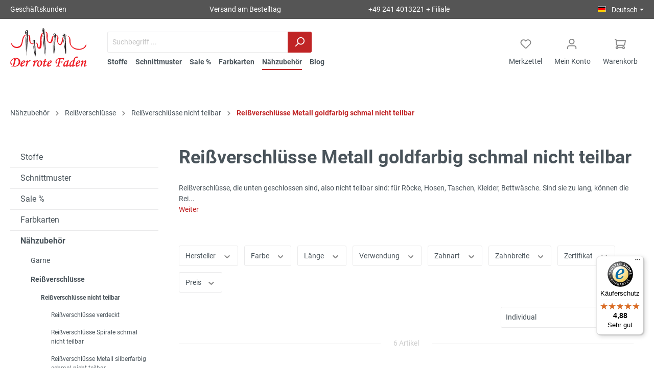

--- FILE ---
content_type: text/html; charset=UTF-8
request_url: https://der-rote-faden.de/Naehzubehoer/Reissverschluesse/Reissverschluesse-nicht-teilbar/Reissverschluesse-Metall-goldfarbig-schmal-nicht-teilbar/
body_size: 32417
content:
<!DOCTYPE html><html lang=de-DE itemscope itemtype=https://schema.org/WebPage><head><meta charset=utf-8><script id=wbmTagMangerDefine>let gtmIsTrackingProductClicks = Boolean(1),
                gtmIsTrackingAddToWishlistClicks = Boolean(),
                gtmContainerId = 'GTM-TPVCZQXD',
                hasSWConsentSupport = Boolean(Number(1));
            window.wbmScriptIsSet = false;
            window.dataLayer = window.dataLayer || [];
            window.dataLayer.push({"event":"user","id":null});</script><script id=wbmTagMangerDataLayer>window.dataLayer.push({ ecommerce: null });
            window.dataLayer.push({"google_tag_params":{"ecomm_prodid":[],"ecomm_category":"Rei\u00dfverschl\u00fcsse Metall goldfarbig schmal nicht teilbar","ecomm_pagetype":"category"}});

            
            var onEventDataLayer = JSON.parse('{"event":"view_item_list","ecommerce":{"item_list_name":"Category: Rei\u00dfverschl\u00fcsse Metall goldfarbig schmal nicht teilbar","items":[],"item_list_id":"category_dd777515d870402eb86917cb6f89f50d"}}');</script><script id=wbmTagManger>function getCookie(name) {
                var cookieMatch = document.cookie.match(name + '=(.*?)(;|$)');
                return cookieMatch && decodeURI(cookieMatch[1]);
            }

            var gtmCookieSet = getCookie('wbm-tagmanager-enabled');
            
            var googleTag = function(w,d,s,l,i){w[l]=w[l]||[];w[l].push({'gtm.start':new Date().getTime(),event:'gtm.js'});var f=d.getElementsByTagName(s)[0],j=d.createElement(s),dl=l!='dataLayer'?'&l='+l:'';j.async=true;j.src='https://www.googletagmanager.com/gtm.js?id='+i+dl+'';f.parentNode.insertBefore(j,f);};
            

            if (hasSWConsentSupport && gtmCookieSet === null) {
                window.wbmGoogleTagmanagerId = gtmContainerId;
                window.wbmScriptIsSet = false;
                window.googleTag = googleTag;
            } else {
                window.wbmScriptIsSet = true;
                googleTag(window, document, 'script', 'dataLayer', gtmContainerId);
                googleTag = null;
            }</script><meta name=viewport content="width=device-width, initial-scale=1, shrink-to-fit=no"><script>(function(w,d,s,l,i){w[l]=w[l]||[];w[l].push({'gtm.start':new Date().getTime(),event:'gtm.js'});var f=d.getElementsByTagName(s)[0],j=d.createElement(s);j.async=true;j.src="https://data.der-rote-faden.de/5ukpwsigg.js?"+i;f.parentNode.insertBefore(j,f);})(window,document,'script','dataLayer','d=aWQ9R1RNLVA0Wks4UUw%3D&sort=desc');</script><meta name=p:domain_verify content=460a849558e7a46861b7ddd0f7e33ed4><meta name=author content=""><meta name=robots content=index,follow><meta name=revisit-after content="15 days"><meta name=keywords content="hochwertige Spiral-Reißverschlüsse von Rubi/Barcelona nicht teilbar, 0274 hell-rosa, jetzt online kaufen"><meta name=description content="Reißverschlüsse, die unten geschlossen sind, also nicht teilbar sind: für Röcke, Hosen, Taschen, Kleider, Bettwäsche. Sind sie zu lang, können die Reißverschlüsse durch Abnähen eines Riegels, am unteren Ende, gekürzt werden,
hell-rosa"><meta property=og:url content=https://der-rote-faden.de/Naehzubehoer/Reissverschluesse/Reissverschluesse-nicht-teilbar/Reissverschluesse-Metall-goldfarbig-schmal-nicht-teilbar/><meta property=og:type content=website><meta property=og:site_name content="Der rote Faden"><meta property=og:title content="Reißverschlüsse schmal Metall nicht teilbar, goldfarbig, Hosenreißverschlüsse"><meta property=og:description content="Reißverschlüsse, die unten geschlossen sind, also nicht teilbar sind: für Röcke, Hosen, Taschen, Kleider, Bettwäsche. Sind sie zu lang, können die Reißverschlüsse durch Abnähen eines Riegels, am unteren Ende, gekürzt werden,
hell-rosa"><meta property=og:image content=https://der-rote-faden.de/media/91/7d/71/1630500710/Logo_Final_Monotype_Color.svg><meta name=twitter:card content=summary><meta name=twitter:site content="Der rote Faden"><meta name=twitter:title content="Reißverschlüsse schmal Metall nicht teilbar, goldfarbig, Hosenreißverschlüsse"><meta name=twitter:description content="Reißverschlüsse, die unten geschlossen sind, also nicht teilbar sind: für Röcke, Hosen, Taschen, Kleider, Bettwäsche. Sind sie zu lang, können die Reißverschlüsse durch Abnähen eines Riegels, am unteren Ende, gekürzt werden,
hell-rosa"><meta name=twitter:image content=https://der-rote-faden.de/media/91/7d/71/1630500710/Logo_Final_Monotype_Color.svg><meta name=facebook-domain-verification content=tszdhbxuyjne2ter3avg43zr4eptce><meta itemprop=copyrightHolder content="Der rote Faden"><meta itemprop=copyrightYear content=""><meta itemprop=isFamilyFriendly content=true><meta itemprop=image content=https://der-rote-faden.de/media/91/7d/71/1630500710/Logo_Final_Monotype_Color.svg><link rel="shortcut icon" href=https://der-rote-faden.de/media/47/00/e7/1655192779/favicon.ico><link rel=apple-touch-icon sizes=180x180 href=https://der-rote-faden.de/media/fe/d8/ca/1655729475/app-icon.png><link rel=canonical href=https://der-rote-faden.de/Naehzubehoer/Reissverschluesse/Reissverschluesse-nicht-teilbar/Reissverschluesse-Metall-goldfarbig-schmal-nicht-teilbar/><title itemprop=name>Reißverschlüsse schmal Metall nicht teilbar, goldfarbig, Hosenreißverschlüsse</title><link rel=stylesheet href=https://der-rote-faden.de/theme/645c9bf380f7e575979bcb7cba3b57e6/css/all.css?1767007797617648><script async src="https://www.googletagmanager.com/gtag/js?id=UA-5163151-2"></script><script>var loggedIn = false;
            var userGroup = "Private";</script><script>const dfLayerOptions = {
                installationId: '5381046e-81e7-4654-ab99-f7c90fe593f5',
                zone: 'eu1',
                params: {
                    "":{
                        rpp: 50

                    }
                }
            };

            (function (l, a, y, e, r, s) {
                r = l.createElement(a); r.onload = e; r.async = 1; r.src = y;
                s = l.getElementsByTagName(a)[0]; s.parentNode.insertBefore(r, s);
            })(document, 'script', 'https://cdn.doofinder.com/livelayer/1/js/loader.min.js', function () {
                doofinderLoader.load(dfLayerOptions);
            });</script><script>window.maxiaLazyActive = true;
                window.lazySizesConfig = window.lazySizesConfig || {"init":false,"expand":350,"loadMode":2,"expFactor":1,"loadHidden":false,"lazyClass":"maxia-lazy-image","preloadClass":"maxia-lazy-preload","loadingClass":"maxia-lazy-loading","loadedClass":"maxia-lazy-loaded"};

                if ("loading" in HTMLImageElement.prototype) {
                    window.lazySizesConfig.nativeLoading = {
                        setLoadingAttribute: true
                    };
                }</script><script src=https://der-rote-faden.de/bundles/maxialazyloader6/all.js?172983876615883></script><script>window.features = {"V6_5_0_0":false,"v6.5.0.0":false,"PERFORMANCE_TWEAKS":false,"performance.tweaks":false,"FEATURE_NEXT_1797":false,"feature.next.1797":false,"FEATURE_NEXT_16710":false,"feature.next.16710":false,"FEATURE_NEXT_13810":false,"feature.next.13810":false,"FEATURE_NEXT_13250":false,"feature.next.13250":false,"FEATURE_NEXT_17276":false,"feature.next.17276":false,"FEATURE_NEXT_16151":false,"feature.next.16151":false,"FEATURE_NEXT_16155":false,"feature.next.16155":false,"FEATURE_NEXT_19501":false,"feature.next.19501":false,"FEATURE_NEXT_15053":false,"feature.next.15053":false,"FEATURE_NEXT_18215":false,"feature.next.18215":false,"FEATURE_NEXT_15815":false,"feature.next.15815":false,"FEATURE_NEXT_14699":false,"feature.next.14699":false,"FEATURE_NEXT_15707":false,"feature.next.15707":false,"FEATURE_NEXT_14360":false,"feature.next.14360":false,"FEATURE_NEXT_15172":false,"feature.next.15172":false,"FEATURE_NEXT_14001":false,"feature.next.14001":false,"FEATURE_NEXT_7739":false,"feature.next.7739":false,"FEATURE_NEXT_16200":false,"feature.next.16200":false,"FEATURE_NEXT_13410":false,"feature.next.13410":false,"FEATURE_NEXT_15917":false,"feature.next.15917":false,"FEATURE_NEXT_15957":false,"feature.next.15957":false,"FEATURE_NEXT_13601":false,"feature.next.13601":false,"FEATURE_NEXT_16992":false,"feature.next.16992":false,"FEATURE_NEXT_7530":false,"feature.next.7530":false,"FEATURE_NEXT_16824":false,"feature.next.16824":false,"FEATURE_NEXT_16271":false,"feature.next.16271":false,"FEATURE_NEXT_15381":false,"feature.next.15381":false,"FEATURE_NEXT_17275":false,"feature.next.17275":false,"FEATURE_NEXT_17016":false,"feature.next.17016":false,"FEATURE_NEXT_16236":false,"feature.next.16236":false,"FEATURE_NEXT_16640":false,"feature.next.16640":false,"FEATURE_NEXT_17858":false,"feature.next.17858":false,"FEATURE_NEXT_6758":false,"feature.next.6758":false,"FEATURE_NEXT_19048":false,"feature.next.19048":false,"FEATURE_NEXT_19822":false,"feature.next.19822":false,"FEATURE_NEXT_18129":false,"feature.next.18129":false,"FEATURE_NEXT_19163":false,"feature.next.19163":false,"FEATURE_NEXT_18187":false,"feature.next.18187":false,"FEATURE_NEXT_17978":false,"feature.next.17978":false,"FEATURE_NEXT_11634":false,"feature.next.11634":false,"FEATURE_NEXT_21547":false,"feature.next.21547":false,"FEATURE_NEXT_22900":false,"feature.next.22900":false};</script><script>window.mediameetsFacebookPixelData = new Map();</script><script>var cookieConsentPlusE1 = function() {
                                            var cookieConsentPlusE1Script = document.createElement("script");
                                                    cookieConsentPlusE1Script.innerHTML = `var Tawk_API=Tawk_API||{}, Tawk_LoadStart=new Date();
(function(){
var s1=document.createElement("script"),s0=document.getElementsByTagName("script")[0];
s1.async=true;
s1.src='https://embed.tawk.to/62d6800f7b967b11799a4100/1g8au8fio';
s1.charset='UTF-8';
s1.setAttribute('crossorigin','*');
s0.parentNode.insertBefore(s1,s0);
})();`;
                                                document.head.appendChild(cookieConsentPlusE1Script);
                                                        }
                if (document.cookie.indexOf('cookie-consent-plus-e1') !== -1) {
                    cookieConsentPlusE1();
                }

                var cookieConsentPlusE2 = function() {
                                                        }
                if (document.cookie.indexOf('cookie-consent-plus-e2') !== -1) {
                    cookieConsentPlusE2();
                }

                var cookieConsentPlusE3 = function() {
                                                        }
                if (document.cookie.indexOf('cookie-consent-plus-e3') !== -1) {
                    cookieConsentPlusE3();
                }

                var cookieConsentPlusE4 = function() {
                                                        }
                if (document.cookie.indexOf('cookie-consent-plus-e4') !== -1) {
                    cookieConsentPlusE4();
                }

                var cookieConsentPlusE5 = function() {
                                                        }
                if (document.cookie.indexOf('cookie-consent-plus-e5') !== -1) {
                    cookieConsentPlusE5();
                }</script><script>window.useDefaultCookieConsent = true;</script> <script src=https://integrations.etrusted.com/applications/widget.js/v2 async defer></script> <body class="is-ctl-navigation is-act-index maxia-lazy-animation"><noscript><iframe src="https://data.der-rote-faden.de/ns.html?id=GTM-P4ZK8QL" height=0 width=0 style=display:none;visibility:hidden></iframe></noscript> <noscript><iframe src="https://www.googletagmanager.com/ns.html?id=GTM-TPVCZQXD" height=0 width=0 style=display:none;visibility:hidden></iframe> </noscript> <noscript class=noscript-main><div role=alert class="alert alert-info alert-has-icon"><span class="icon icon-info"><svg width=24 height=24 viewbox="0 0 24 24" xmlns:xlink=http://www.w3.org/1999/xlink><defs><path d="M12 7c.5523 0 1 .4477 1 1s-.4477 1-1 1-1-.4477-1-1 .4477-1 1-1zm1 9c0 .5523-.4477 1-1 1s-1-.4477-1-1v-5c0-.5523.4477-1 1-1s1 .4477 1 1v5zm11-4c0 6.6274-5.3726 12-12 12S0 18.6274 0 12 5.3726 0 12 0s12 5.3726 12 12zM12 2C6.4772 2 2 6.4772 2 12s4.4772 10 10 10 10-4.4772 10-10S17.5228 2 12 2z" id=icons-default-info></path></defs><use xlink:href=#icons-default-info fill=#758CA3 fill-rule=evenodd></use></svg> </span> <div class=alert-content-container><div class=alert-content> Um unseren Shop in vollem Umfang nutzen zu können, empfehlen wir Ihnen Javascript in Ihrem Browser zu aktivieren. </div> </div></div> </noscript> <noscript><img height=1 width=1 style=display:none src="https://www.facebook.com/tr?id=1495472224089280&amp;ev=PageView&amp;noscript=1"> </noscript> <noscript><iframe src="https://www.googletagmanager.com/ns.html?id=GTM-P4ZK8QL" height=0 width=0 style=display:none;visibility:hidden></iframe> </noscript> <noscript><iframe src="https://www.googletagmanager.com/ns.html?id=GTM-TPVCZQXD" height=0 width=0 style=display:none;visibility:hidden></iframe> </noscript> <header class=header-main><div class=container></div> <div class="top-bar d-none d-lg-block ew-drf-top-bar "><nav class=top-bar-nav><div class=container><div class=row><div class="col-sm ew-drf-top-bar-commercial-advice"><a href=/gewerbekunden-information title=Geschäftskunden> Geschäftskunden </a> </div> <div class="col-sm ew-drf-top-bar-shipping-advice"> Versand am Bestelltag </div> <div class="col-sm ew-drf-top-bar-phonennumber"><a href=https://der-rote-faden.de/Informationen/Impressum/ title="+49 241 4013221 + Filiale"> +49 241 4013221 + Filiale </a> </div> <div class="col-sm ew-drf-top-bar-language-widget"><div class="top-bar-nav-item top-bar-language"><form method=post action=/checkout/language class=language-form data-form-auto-submit=true><input type=hidden name=_csrf_token value=29b89ecb8cb2f.LOFOzyblxLTmRmSEFiZx5qi6GSzzRX-8IqpBcEUol_o.HNcc4mG6r_uQEAy0cEcHs5vbVE60MBLlFdgVGhYe2YxVtQm-X6iKhaksVA> <div class="languages-menu dropdown"><button class="btn dropdown-toggle top-bar-nav-btn" type=button id=languagesDropdown-top-bar data-toggle=dropdown aria-haspopup=true aria-expanded=false><div class="top-bar-list-icon language-flag country-de language-de"></div> <span class=top-bar-nav-text>Deutsch</span></button> <div class="top-bar-list dropdown-menu dropdown-menu-right" aria-labelledby=languagesDropdown-top-bar><div class="top-bar-list-item dropdown-item item-checked"><label class=top-bar-list-label for=top-bar-2fbb5fe2e29a4d70aa5854ce7ce3e20b><input id=top-bar-2fbb5fe2e29a4d70aa5854ce7ce3e20b class=top-bar-list-radio value=2fbb5fe2e29a4d70aa5854ce7ce3e20b name=languageId type=radio checked> <div class="top-bar-list-icon language-flag country-de language-de"></div> Deutsch </label> </div> <div class="top-bar-list-item dropdown-item"><label class=top-bar-list-label for=top-bar-3e0bce25e2c440e7bb0b942a990a6237><input id=top-bar-3e0bce25e2c440e7bb0b942a990a6237 class=top-bar-list-radio value=3e0bce25e2c440e7bb0b942a990a6237 name=languageId type=radio> <div class="top-bar-list-icon language-flag country-en language-gb"></div> English </label> </div></div></div> <input name=redirectTo type=hidden value=frontend.navigation.page> <input name=redirectParameters[navigationId] type=hidden value=dd777515d870402eb86917cb6f89f50d></form> </div> </div></div> </div> </nav> </div> <div class=container><div class="row align-items-center header-row"><div class="d-none d-lg-block col-12 col-lg-auto header-logo-col"><div class=header-logo-main><a class=header-logo-main-link href=/ title="Zur Startseite wechseln"><picture class=header-logo-picture><img src=https://der-rote-faden.de/media/91/7d/71/1630500710/Logo_Final_Monotype_Color.svg alt="Zur Startseite wechseln" class="img-fluid header-logo-main-img"> </picture> </a> </div> </div> <div class="col-12 order-2 col-sm order-sm-1 header-search-col"><div class=row><div class="col-sm-auto d-none d-sm-block d-lg-none"><div class=nav-main-toggle><button class="btn nav-main-toggle-btn header-actions-btn" type=button data-offcanvas-menu=true aria-label=Menü><span class="icon icon-stack"><svg width=24 height=24 viewbox="0 0 24 24" xmlns:xlink=http://www.w3.org/1999/xlink><defs><path d="M3 13c-.5523 0-1-.4477-1-1s.4477-1 1-1h18c.5523 0 1 .4477 1 1s-.4477 1-1 1H3zm0-7c-.5523 0-1-.4477-1-1s.4477-1 1-1h18c.5523 0 1 .4477 1 1s-.4477 1-1 1H3zm0 14c-.5523 0-1-.4477-1-1s.4477-1 1-1h18c.5523 0 1 .4477 1 1s-.4477 1-1 1H3z" id=icons-default-stack></path></defs><use xlink:href=#icons-default-stack fill=#758CA3 fill-rule=evenodd></use></svg> </span> </button> </div> </div> <div class="col-auto d-none d-sm-block d-lg-none"><div class=header-logo-main><a class=header-logo-main-link href=/ title="Zur Startseite wechseln"><picture class=header-logo-picture><img src=https://der-rote-faden.de/media/91/7d/71/1630500710/Logo_Final_Monotype_Color.svg alt="Zur Startseite wechseln" class="img-fluid header-logo-main-img"> </picture> </a> </div> </div> <div class=col><div class=show id=searchCollapse><div class=header-search><form action=/search method=get data-search-form=true data-url="/suggest?search=" class=header-search-form><div class=input-group><input type=search name=search class="form-control header-search-input" autocomplete=off onfocus="this.value = ''" autocapitalize=off placeholder="Suchbegriff ..." aria-label="Suchbegriff ..." value=""> <div class=input-group-append><button type=submit class="btn header-search-btn" aria-label=Suchen><span class=header-search-icon><span class="icon icon-search"><svg width=24 height=24 viewbox="0 0 24 24" xmlns:xlink=http://www.w3.org/1999/xlink><defs><path d="M10.0944 16.3199 4.707 21.707c-.3905.3905-1.0237.3905-1.4142 0-.3905-.3905-.3905-1.0237 0-1.4142L8.68 14.9056C7.6271 13.551 7 11.8487 7 10c0-4.4183 3.5817-8 8-8s8 3.5817 8 8-3.5817 8-8 8c-1.8487 0-3.551-.627-4.9056-1.6801zM15 16c3.3137 0 6-2.6863 6-6s-2.6863-6-6-6-6 2.6863-6 6 2.6863 6 6 6z" id=icons-default-search></path></defs><use xlink:href=#icons-default-search fill=#758CA3 fill-rule=evenodd></use></svg> </span> </span> </button> </div></div> </form> </div> </div> <div class=nav-main><div class=main-navigation id=mainNavigation data-flyout-menu=true><div class=container></div> <nav class="nav main-navigation-menu" itemscope itemtype=http://schema.org/SiteNavigationElement><a class="nav-link main-navigation-link" href=https://der-rote-faden.de/Stoffe/ itemprop=url data-flyout-menu-trigger=89fcf82f7a6b47a49511c50c6361349e title=Stoffe><div class=main-navigation-link-text><span itemprop=name>Stoffe</span> </div> </a> <a class="nav-link main-navigation-link" href=https://der-rote-faden.de/Schnittmuster/ itemprop=url data-flyout-menu-trigger=06e566dfeccd41b4978da2084cba8e75 title=Schnittmuster><div class=main-navigation-link-text><span itemprop=name>Schnittmuster</span> </div> </a> <a class="nav-link main-navigation-link" href=https://der-rote-faden.de/Sale/ itemprop=url data-flyout-menu-trigger=1341c396d3f94e67936a0a6a9bc390a6 title="Sale %"><div class=main-navigation-link-text><span itemprop=name>Sale %</span> </div> </a> <a class="nav-link main-navigation-link" href=https://der-rote-faden.de/Farbkarten/ itemprop=url title=Farbkarten><div class=main-navigation-link-text><span itemprop=name>Farbkarten</span> </div> </a> <a class="nav-link main-navigation-link active" href=https://der-rote-faden.de/Naehzubehoer/ itemprop=url data-flyout-menu-trigger=ce80a0b18f9b40a680b2f137499898fb title=Nähzubehör><div class=main-navigation-link-text><span itemprop=name>Nähzubehör</span> </div> </a> <a class="nav-link main-navigation-link blog-link" href=/wordpress itemprop=url title=Blog><div class=main-navigation-link-text><span itemprop=name>Blog</span> </div> </a></nav> <div class=container></div> <div class=navigation-flyouts><div class=navigation-flyout data-flyout-menu-id=89fcf82f7a6b47a49511c50c6361349e><div class=container><div class="row navigation-flyout-bar"><div class=col><div class=navigation-flyout-category-link><a class=nav-link href=https://der-rote-faden.de/Stoffe/ itemprop=url title=Stoffe> Zur Kategorie Stoffe <span class="icon icon-arrow-right icon-primary"><svg width=16 height=16 viewbox="0 0 16 16" xmlns:xlink=http://www.w3.org/1999/xlink><defs><path id=icons-solid-arrow-right d="M6.7071 6.2929c-.3905-.3905-1.0237-.3905-1.4142 0-.3905.3905-.3905 1.0237 0 1.4142l3 3c.3905.3905 1.0237.3905 1.4142 0l3-3c.3905-.3905.3905-1.0237 0-1.4142-.3905-.3905-1.0237-.3905-1.4142 0L9 8.5858l-2.2929-2.293z"></path></defs><use transform="rotate(-90 9 8.5)" xlink:href=#icons-solid-arrow-right fill=#758CA3 fill-rule=evenodd></use></svg> </span> </a> </div> </div> <div class=col-auto><div class="navigation-flyout-close js-close-flyout-menu"><span class="icon icon-x"><svg width=24 height=24 viewbox="0 0 24 24" xmlns:xlink=http://www.w3.org/1999/xlink><defs><path d="m10.5858 12-7.293-7.2929c-.3904-.3905-.3904-1.0237 0-1.4142.3906-.3905 1.0238-.3905 1.4143 0L12 10.5858l7.2929-7.293c.3905-.3904 1.0237-.3904 1.4142 0 .3905.3906.3905 1.0238 0 1.4143L13.4142 12l7.293 7.2929c.3904.3905.3904 1.0237 0 1.4142-.3906.3905-1.0238.3905-1.4143 0L12 13.4142l-7.2929 7.293c-.3905.3904-1.0237.3904-1.4142 0-.3905-.3906-.3905-1.0238 0-1.4143L10.5858 12z" id=icons-default-x></path></defs><use xlink:href=#icons-default-x fill=#758CA3 fill-rule=evenodd></use></svg> </span> </div> </div></div> <div class="row navigation-flyout-content"><div class="col-8 col-xl-9"><div class=navigation-flyout-categories><div class="row navigation-flyout-categories is-level-0"><div class="col-4 navigation-flyout-col"><a class="nav-item nav-link navigation-flyout-link is-level-0" href=https://der-rote-faden.de/Stoffe/Stoffe-A-Z/ itemprop=url title="Stoffe A-Z"><span itemprop=name>Stoffe A-Z</span> </a> <div class="navigation-flyout-categories is-level-1"><div class=navigation-flyout-col><a class="nav-item nav-link navigation-flyout-link is-level-1" href=https://der-rote-faden.de/Stoffe/Stoffe-A-Z/Batist/ itemprop=url title=Batist><span itemprop=name>Batist</span> </a> <div class="navigation-flyout-categories is-level-2"></div></div> <div class=navigation-flyout-col><a class="nav-item nav-link navigation-flyout-link is-level-1" href=https://der-rote-faden.de/Stoffe/Stoffe-A-Z/Buendchenware/ itemprop=url title=Bündchenware><span itemprop=name>Bündchenware</span> </a> <div class="navigation-flyout-categories is-level-2"></div></div> <div class=navigation-flyout-col><a class="nav-item nav-link navigation-flyout-link is-level-1" href=https://der-rote-faden.de/Stoffe/Stoffe-A-Z/Canvas/ itemprop=url title=Canvas><span itemprop=name>Canvas</span> </a> <div class="navigation-flyout-categories is-level-2"></div></div> <div class=navigation-flyout-col><a class="nav-item nav-link navigation-flyout-link is-level-1" href=https://der-rote-faden.de/Stoffe/Stoffe-A-Z/Chiffon/ itemprop=url title=Chiffon><span itemprop=name>Chiffon</span> </a> <div class="navigation-flyout-categories is-level-2"></div></div> <div class=navigation-flyout-col><a class="nav-item nav-link navigation-flyout-link is-level-1" href=https://der-rote-faden.de/Stoffe/Stoffe-A-Z/Cord/ itemprop=url title=Cord><span itemprop=name>Cord</span> </a> <div class="navigation-flyout-categories is-level-2"></div></div> <div class=navigation-flyout-col><a class="nav-item nav-link navigation-flyout-link is-level-1" href=https://der-rote-faden.de/Stoffe/Stoffe-A-Z/Crepe-Krepp/ itemprop=url title="Crêpe / Krepp"><span itemprop=name>Crêpe / Krepp</span> </a> <div class="navigation-flyout-categories is-level-2"></div></div> <div class=navigation-flyout-col><a class="nav-item nav-link navigation-flyout-link is-level-1" href=https://der-rote-faden.de/Stoffe/Stoffe-A-Z/Fleece/ itemprop=url title=Fleece><span itemprop=name>Fleece</span> </a> <div class="navigation-flyout-categories is-level-2"></div></div> <div class=navigation-flyout-col><a class="nav-item nav-link navigation-flyout-link is-level-1" href=https://der-rote-faden.de/Stoffe/Stoffe-A-Z/Frotteestoffe/ itemprop=url title=Frotteestoffe><span itemprop=name>Frotteestoffe</span> </a> <div class="navigation-flyout-categories is-level-2"></div></div> <div class=navigation-flyout-col><a class="nav-item nav-link navigation-flyout-link is-level-1" href=https://der-rote-faden.de/Stoffe/Stoffe-A-Z/Futterstoffe/ itemprop=url title=Futterstoffe><span itemprop=name>Futterstoffe</span> </a> <div class="navigation-flyout-categories is-level-2"><div class=navigation-flyout-col><a class="nav-item nav-link navigation-flyout-link is-level-2" href=https://der-rote-faden.de/Stoffe/Stoffe-A-Z/Futterstoffe/Futtertaft-Neva-viscon-elastisch/ itemprop=url title="Futtertaft Neva'viscon, elastisch"><span itemprop=name>Futtertaft Neva'viscon, elastisch</span> </a> <div class="navigation-flyout-categories is-level-3"></div></div> <div class=navigation-flyout-col><a class="nav-item nav-link navigation-flyout-link is-level-2" href=https://der-rote-faden.de/Stoffe/Stoffe-A-Z/Futterstoffe/Futtertaft/ itemprop=url title=Futtertaft><span itemprop=name>Futtertaft</span> </a> <div class="navigation-flyout-categories is-level-3"></div></div> <div class=navigation-flyout-col><a class="nav-item nav-link navigation-flyout-link is-level-2" href=https://der-rote-faden.de/Stoffe/Stoffe-A-Z/Futterstoffe/Steppfutter/ itemprop=url title=Steppfutter><span itemprop=name>Steppfutter</span> </a> <div class="navigation-flyout-categories is-level-3"></div></div> <div class=navigation-flyout-col><a class="nav-item nav-link navigation-flyout-link is-level-2" href=https://der-rote-faden.de/Stoffe/Stoffe-A-Z/Futterstoffe/Satinfutter/ itemprop=url title=Satinfutter><span itemprop=name>Satinfutter</span> </a> <div class="navigation-flyout-categories is-level-3"></div></div> <div class=navigation-flyout-col><a class="nav-item nav-link navigation-flyout-link is-level-2" href=https://der-rote-faden.de/Stoffe/Stoffe-A-Z/Futterstoffe/Taschenfutter/ itemprop=url title=Taschenfutter><span itemprop=name>Taschenfutter</span> </a> <div class="navigation-flyout-categories is-level-3"></div></div> <div class=navigation-flyout-col><a class="nav-item nav-link navigation-flyout-link is-level-2" href=https://der-rote-faden.de/Stoffe/Stoffe-A-Z/Futterstoffe/weitere-Futterstoffe/ itemprop=url title="weitere Futterstoffe"><span itemprop=name>weitere Futterstoffe</span> </a> <div class="navigation-flyout-categories is-level-3"></div></div></div></div> <div class=navigation-flyout-col><a class="nav-item nav-link navigation-flyout-link is-level-1" href=https://der-rote-faden.de/Stoffe/Stoffe-A-Z/Gabardine/ itemprop=url title=Gabardine><span itemprop=name>Gabardine</span> </a> <div class="navigation-flyout-categories is-level-2"><div class=navigation-flyout-col><a class="nav-item nav-link navigation-flyout-link is-level-2" href=https://der-rote-faden.de/Stoffe/Stoffe-A-Z/Gabardine/Gabardine-Baumwolle/ itemprop=url title="Gabardine Baumwolle"><span itemprop=name>Gabardine Baumwolle</span> </a> <div class="navigation-flyout-categories is-level-3"></div></div> <div class=navigation-flyout-col><a class="nav-item nav-link navigation-flyout-link is-level-2" href=https://der-rote-faden.de/Stoffe/Stoffe-A-Z/Gabardine/Gabardine-Viskose/ itemprop=url title="Gabardine Viskose"><span itemprop=name>Gabardine Viskose</span> </a> <div class="navigation-flyout-categories is-level-3"></div></div> <div class=navigation-flyout-col><a class="nav-item nav-link navigation-flyout-link is-level-2" href=https://der-rote-faden.de/Stoffe/Stoffe-A-Z/Gabardine/Gabardine-Bambus-Flanell-Wolle/ itemprop=url title="Gabardine/Bambus/Flanell Wolle"><span itemprop=name>Gabardine/Bambus/Flanell Wolle</span> </a> <div class="navigation-flyout-categories is-level-3"></div></div> <div class=navigation-flyout-col><a class="nav-item nav-link navigation-flyout-link is-level-2" href=https://der-rote-faden.de/Stoffe/Stoffe-A-Z/Gabardine/Gabardine-Polyester/ itemprop=url title="Gabardine Polyester"><span itemprop=name>Gabardine Polyester</span> </a> <div class="navigation-flyout-categories is-level-3"></div></div></div></div> <div class=navigation-flyout-col><a class="nav-item nav-link navigation-flyout-link is-level-1" href=https://der-rote-faden.de/Stoffe/Stoffe-A-Z/Jersey-Bio-Baumwolle/ itemprop=url title="Jersey Bio-Baumwolle"><span itemprop=name>Jersey Bio-Baumwolle</span> </a> <div class="navigation-flyout-categories is-level-2"></div></div> <div class=navigation-flyout-col><a class="nav-item nav-link navigation-flyout-link is-level-1" href=https://der-rote-faden.de/Stoffe/Stoffe-A-Z/Jersey-Viskose-leicht/ itemprop=url title="Jersey Viskose leicht"><span itemprop=name>Jersey Viskose leicht</span> </a> <div class="navigation-flyout-categories is-level-2"></div></div> <div class=navigation-flyout-col><a class="nav-item nav-link navigation-flyout-link is-level-1" href=https://der-rote-faden.de/Stoffe/Stoffe-A-Z/Jersey-Viskose-schwer/ itemprop=url title="Jersey Viskose schwer"><span itemprop=name>Jersey Viskose schwer</span> </a> <div class="navigation-flyout-categories is-level-2"></div></div> <div class=navigation-flyout-col><a class="nav-item nav-link navigation-flyout-link is-level-1" href=https://der-rote-faden.de/Stoffe/Stoffe-A-Z/Jersey-Doppelgewebe-Romanit-Viscose/ itemprop=url title="Jersey Doppelgewebe, Romanit Viscose"><span itemprop=name>Jersey Doppelgewebe, Romanit Viscose</span> </a> <div class="navigation-flyout-categories is-level-2"></div></div> <div class=navigation-flyout-col><a class="nav-item nav-link navigation-flyout-link is-level-1" href=https://der-rote-faden.de/Stoffe/Stoffe-A-Z/Lack-Lederimitat/ itemprop=url title=Lack/Lederimitat><span itemprop=name>Lack/Lederimitat</span> </a> <div class="navigation-flyout-categories is-level-2"></div></div> <div class=navigation-flyout-col><a class="nav-item nav-link navigation-flyout-link is-level-1" href=https://der-rote-faden.de/Stoffe/Stoffe-A-Z/Leinen-gewaschen-oder-meliert/ itemprop=url title="Leinen gewaschen oder meliert"><span itemprop=name>Leinen gewaschen oder meliert</span> </a> <div class="navigation-flyout-categories is-level-2"></div></div> <div class=navigation-flyout-col><a class="nav-item nav-link navigation-flyout-link is-level-1" href=https://der-rote-faden.de/Stoffe/Stoffe-A-Z/Leinen-Stretch/ itemprop=url title=Leinen-Stretch><span itemprop=name>Leinen-Stretch</span> </a> <div class="navigation-flyout-categories is-level-2"></div></div> <div class=navigation-flyout-col><a class="nav-item nav-link navigation-flyout-link is-level-1" href=https://der-rote-faden.de/Stoffe/Stoffe-A-Z/Lycra-Tanz-und-Badeanzugstoff/ itemprop=url title="Lycra Tanz- und Badeanzugstoff"><span itemprop=name>Lycra Tanz- und Badeanzugstoff</span> </a> <div class="navigation-flyout-categories is-level-2"></div></div> <div class=navigation-flyout-col><a class="nav-item nav-link navigation-flyout-link is-level-1" href=https://der-rote-faden.de/Stoffe/Stoffe-A-Z/Mantelvelours/ itemprop=url title=Mantelvelours><span itemprop=name>Mantelvelours</span> </a> <div class="navigation-flyout-categories is-level-2"></div></div> <div class=navigation-flyout-col><a class="nav-item nav-link navigation-flyout-link is-level-1" href=https://der-rote-faden.de/Stoffe/Stoffe-A-Z/Musselin/ itemprop=url title=Musselin><span itemprop=name>Musselin</span> </a> <div class="navigation-flyout-categories is-level-2"></div></div> <div class=navigation-flyout-col><a class="nav-item nav-link navigation-flyout-link is-level-1" href=https://der-rote-faden.de/Stoffe/Stoffe-A-Z/Modal-Viskose-Lyocell-Tencel/ itemprop=url title=Modal-Viskose/Lyocell/Tencel><span itemprop=name>Modal-Viskose/Lyocell/Tencel</span> </a> <div class="navigation-flyout-categories is-level-2"></div></div> <div class=navigation-flyout-col><a class="nav-item nav-link navigation-flyout-link is-level-1" href=https://der-rote-faden.de/Stoffe/Stoffe-A-Z/Nicki/ itemprop=url title=Nicki><span itemprop=name>Nicki</span> </a> <div class="navigation-flyout-categories is-level-2"></div></div> <div class=navigation-flyout-col><a class="nav-item nav-link navigation-flyout-link is-level-1" href=https://der-rote-faden.de/Stoffe/Stoffe-A-Z/Pannesamt/ itemprop=url title=Pannesamt><span itemprop=name>Pannesamt</span> </a> <div class="navigation-flyout-categories is-level-2"></div></div> <div class=navigation-flyout-col><a class="nav-item nav-link navigation-flyout-link is-level-1" href=https://der-rote-faden.de/Stoffe/Stoffe-A-Z/Pluesch-Fellimitat/ itemprop=url title=Plüsch/Fellimitat><span itemprop=name>Plüsch/Fellimitat</span> </a> <div class="navigation-flyout-categories is-level-2"></div></div> <div class=navigation-flyout-col><a class="nav-item nav-link navigation-flyout-link is-level-1" href=https://der-rote-faden.de/Stoffe/Stoffe-A-Z/Popeline/ itemprop=url title=Popeline><span itemprop=name>Popeline</span> </a> <div class="navigation-flyout-categories is-level-2"></div></div> <div class=navigation-flyout-col><a class="nav-item nav-link navigation-flyout-link is-level-1" href=https://der-rote-faden.de/Stoffe/Stoffe-A-Z/Samt/ itemprop=url title=Samt><span itemprop=name>Samt</span> </a> <div class="navigation-flyout-categories is-level-2"></div></div> <div class=navigation-flyout-col><a class="nav-item nav-link navigation-flyout-link is-level-1" href=https://der-rote-faden.de/Stoffe/Stoffe-A-Z/Samt-elastisch/ itemprop=url title="Samt elastisch"><span itemprop=name>Samt elastisch</span> </a> <div class="navigation-flyout-categories is-level-2"></div></div> <div class=navigation-flyout-col><a class="nav-item nav-link navigation-flyout-link is-level-1" href=https://der-rote-faden.de/Stoffe/Stoffe-A-Z/Satin/ itemprop=url title=Satin><span itemprop=name>Satin</span> </a> <div class="navigation-flyout-categories is-level-2"><div class=navigation-flyout-col><a class="nav-item nav-link navigation-flyout-link is-level-2" href=https://der-rote-faden.de/Stoffe/Stoffe-A-Z/Satin/Satin-Baumwolle-elastisch/ itemprop=url title="Satin, Baumwolle, elastisch"><span itemprop=name>Satin, Baumwolle, elastisch</span> </a> <div class="navigation-flyout-categories is-level-3"></div></div> <div class=navigation-flyout-col><a class="nav-item nav-link navigation-flyout-link is-level-2" href=https://der-rote-faden.de/Stoffe/Stoffe-A-Z/Satin/Satin-Stretch-leicht/ itemprop=url title="Satin Stretch leicht"><span itemprop=name>Satin Stretch leicht</span> </a> <div class="navigation-flyout-categories is-level-3"></div></div></div></div> <div class=navigation-flyout-col><a class="nav-item nav-link navigation-flyout-link is-level-1" href=https://der-rote-faden.de/Stoffe/Stoffe-A-Z/Seide/ itemprop=url title=Seide><span itemprop=name>Seide</span> </a> <div class="navigation-flyout-categories is-level-2"><div class=navigation-flyout-col><a class="nav-item nav-link navigation-flyout-link is-level-2" href=https://der-rote-faden.de/Stoffe/Stoffe-A-Z/Seide/Seide-2-Tone-Taft/ itemprop=url title="Seide 2-Tone-Taft"><span itemprop=name>Seide 2-Tone-Taft</span> </a> <div class="navigation-flyout-categories is-level-3"></div></div> <div class=navigation-flyout-col><a class="nav-item nav-link navigation-flyout-link is-level-2" href=https://der-rote-faden.de/Stoffe/Stoffe-A-Z/Seide/Seide-sandgewaschen-Kreppsatin/ itemprop=url title="Seide sandgewaschen, Kreppsatin"><span itemprop=name>Seide sandgewaschen, Kreppsatin</span> </a> <div class="navigation-flyout-categories is-level-3"></div></div></div></div> <div class=navigation-flyout-col><a class="nav-item nav-link navigation-flyout-link is-level-1" href=https://der-rote-faden.de/Stoffe/Stoffe-A-Z/Spitze/ itemprop=url title=Spitze><span itemprop=name>Spitze</span> </a> <div class="navigation-flyout-categories is-level-2"><div class=navigation-flyout-col><a class="nav-item nav-link navigation-flyout-link is-level-2" href=https://der-rote-faden.de/Stoffe/Stoffe-A-Z/Spitze/Spitze-leicht-Tuellspitze/ itemprop=url title="Spitze leicht, Tüllspitze"><span itemprop=name>Spitze leicht, Tüllspitze</span> </a> <div class="navigation-flyout-categories is-level-3"></div></div> <div class=navigation-flyout-col><a class="nav-item nav-link navigation-flyout-link is-level-2" href=https://der-rote-faden.de/Stoffe/Stoffe-A-Z/Spitze/Spitze-schwer/ itemprop=url title="Spitze schwer"><span itemprop=name>Spitze schwer</span> </a> <div class="navigation-flyout-categories is-level-3"></div></div></div></div> <div class=navigation-flyout-col><a class="nav-item nav-link navigation-flyout-link is-level-1" href=https://der-rote-faden.de/Stoffe/Stoffe-A-Z/Strickstoffe/ itemprop=url title=Strickstoffe><span itemprop=name>Strickstoffe</span> </a> <div class="navigation-flyout-categories is-level-2"><div class=navigation-flyout-col><a class="nav-item nav-link navigation-flyout-link is-level-2" href=https://der-rote-faden.de/Stoffe/Stoffe-A-Z/Strickstoffe/Merino-Strickstoff-Jaquard/ itemprop=url title="Merino-Strickstoff Jaquard"><span itemprop=name>Merino-Strickstoff Jaquard</span> </a> <div class="navigation-flyout-categories is-level-3"></div></div> <div class=navigation-flyout-col><a class="nav-item nav-link navigation-flyout-link is-level-2" href=https://der-rote-faden.de/Stoffe/Stoffe-A-Z/Strickstoffe/Woll-Doppeljersey-Romanit/ itemprop=url title=Woll-Doppeljersey-Romanit><span itemprop=name>Woll-Doppeljersey-Romanit</span> </a> <div class="navigation-flyout-categories is-level-3"></div></div> <div class=navigation-flyout-col><a class="nav-item nav-link navigation-flyout-link is-level-2" href=https://der-rote-faden.de/Stoffe/Stoffe-A-Z/Strickstoffe/weitere-Strickstoffe/ itemprop=url title="weitere Strickstoffe"><span itemprop=name>weitere Strickstoffe</span> </a> <div class="navigation-flyout-categories is-level-3"></div></div></div></div> <div class=navigation-flyout-col><a class="nav-item nav-link navigation-flyout-link is-level-1" href=https://der-rote-faden.de/Stoffe/Stoffe-A-Z/Sweat-French-Terry/ itemprop=url title="Sweat/French Terry"><span itemprop=name>Sweat/French Terry</span> </a> <div class="navigation-flyout-categories is-level-2"></div></div> <div class=navigation-flyout-col><a class="nav-item nav-link navigation-flyout-link is-level-1" href=https://der-rote-faden.de/Stoffe/Stoffe-A-Z/Tuell-Mash-Petticoat/ itemprop=url title=Tüll/Mash/Petticoat><span itemprop=name>Tüll/Mash/Petticoat</span> </a> <div class="navigation-flyout-categories is-level-2"></div></div> <div class=navigation-flyout-col><a class="nav-item nav-link navigation-flyout-link is-level-1" href=https://der-rote-faden.de/Stoffe/Stoffe-A-Z/Viskose-gewebt/ itemprop=url title="Viskose gewebt"><span itemprop=name>Viskose gewebt</span> </a> <div class="navigation-flyout-categories is-level-2"></div></div> <div class=navigation-flyout-col><a class="nav-item nav-link navigation-flyout-link is-level-1" href=https://der-rote-faden.de/Stoffe/Stoffe-A-Z/Walkloden/ itemprop=url title=Walkloden><span itemprop=name>Walkloden</span> </a> <div class="navigation-flyout-categories is-level-2"></div></div> <div class=navigation-flyout-col><a class="nav-item nav-link navigation-flyout-link is-level-1" href=https://der-rote-faden.de/Stoffe/Stoffe-A-Z/wasserabweisende-Stoffe/ itemprop=url title="wasserabweisende Stoffe"><span itemprop=name>wasserabweisende Stoffe</span> </a> <div class="navigation-flyout-categories is-level-2"></div></div> <div class=navigation-flyout-col><a class="nav-item nav-link navigation-flyout-link is-level-1" href=https://der-rote-faden.de/Stoffe/Stoffe-A-Z/Wollgewebe-Boucle/ itemprop=url title=Wollgewebe/Bouclé><span itemprop=name>Wollgewebe/Bouclé</span> </a> <div class="navigation-flyout-categories is-level-2"></div></div> <div class=navigation-flyout-col><a class="nav-item nav-link navigation-flyout-link is-level-1" href=https://der-rote-faden.de/Stoffe/Stoffe-A-Z/weitere-Stoffe/ itemprop=url title="weitere Stoffe"><span itemprop=name>weitere Stoffe</span> </a> <div class="navigation-flyout-categories is-level-2"></div></div></div></div> <div class="col-4 navigation-flyout-col"><a class="nav-item nav-link navigation-flyout-link is-level-0" href=https://der-rote-faden.de/Stoffe/Modestoffe-gemustert/ itemprop=url title="Modestoffe gemustert"><span itemprop=name>Modestoffe gemustert</span> </a> <div class="navigation-flyout-categories is-level-1"><div class=navigation-flyout-col><a class="nav-item nav-link navigation-flyout-link is-level-1" href=https://der-rote-faden.de/Stoffe/Modestoffe-gemustert/Modestoffe-Fruehjahr-Sommer/ itemprop=url title="Modestoffe Frühjahr/Sommer"><span itemprop=name>Modestoffe Frühjahr/Sommer</span> </a> <div class="navigation-flyout-categories is-level-2"></div></div> <div class=navigation-flyout-col><a class="nav-item nav-link navigation-flyout-link is-level-1" href=https://der-rote-faden.de/Stoffe/Modestoffe-gemustert/Modestoffe-Herbst-Winter/ itemprop=url title="Modestoffe Herbst/Winter"><span itemprop=name>Modestoffe Herbst/Winter</span> </a> <div class="navigation-flyout-categories is-level-2"></div></div> <div class=navigation-flyout-col><a class="nav-item nav-link navigation-flyout-link is-level-1" href=https://der-rote-faden.de/Stoffe/Modestoffe-gemustert/Modestoffe-Festlich/ itemprop=url title="Modestoffe Festlich"><span itemprop=name>Modestoffe Festlich</span> </a> <div class="navigation-flyout-categories is-level-2"></div></div> <div class=navigation-flyout-col><a class="nav-item nav-link navigation-flyout-link is-level-1" href=https://der-rote-faden.de/Stoffe/Modestoffe-gemustert/Modestoffe-Kinder/ itemprop=url title="Modestoffe Kinder"><span itemprop=name>Modestoffe Kinder</span> </a> <div class="navigation-flyout-categories is-level-2"></div></div></div></div> <div class="col-4 navigation-flyout-col"><a class="nav-item nav-link navigation-flyout-link is-level-0" href=https://der-rote-faden.de/Stoffe/Stoffe-uniBasics/ itemprop=url title="Stoffe uniBasics"><span itemprop=name>Stoffe uniBasics</span> </a> <div class="navigation-flyout-categories is-level-1"><div class=navigation-flyout-col><a class="nav-item nav-link navigation-flyout-link is-level-1" href=https://der-rote-faden.de/Stoffe/Stoffe-uniBasics/Batist/ itemprop=url title=Batist><span itemprop=name>Batist</span> </a> <div class="navigation-flyout-categories is-level-2"></div></div> <div class=navigation-flyout-col><a class="nav-item nav-link navigation-flyout-link is-level-1" href=https://der-rote-faden.de/Stoffe/Stoffe-uniBasics/Buendchenware/ itemprop=url title=Bündchenware><span itemprop=name>Bündchenware</span> </a> <div class="navigation-flyout-categories is-level-2"></div></div> <div class=navigation-flyout-col><a class="nav-item nav-link navigation-flyout-link is-level-1" href=https://der-rote-faden.de/Stoffe/Stoffe-uniBasics/Canvas/ itemprop=url title=Canvas><span itemprop=name>Canvas</span> </a> <div class="navigation-flyout-categories is-level-2"></div></div> <div class=navigation-flyout-col><a class="nav-item nav-link navigation-flyout-link is-level-1" href=https://der-rote-faden.de/Stoffe/Stoffe-uniBasics/Chiffon/ itemprop=url title=Chiffon><span itemprop=name>Chiffon</span> </a> <div class="navigation-flyout-categories is-level-2"></div></div> <div class=navigation-flyout-col><a class="nav-item nav-link navigation-flyout-link is-level-1" href=https://der-rote-faden.de/Stoffe/Stoffe-uniBasics/Cord/ itemprop=url title=Cord><span itemprop=name>Cord</span> </a> <div class="navigation-flyout-categories is-level-2"></div></div> <div class=navigation-flyout-col><a class="nav-item nav-link navigation-flyout-link is-level-1" href=https://der-rote-faden.de/Stoffe/Stoffe-uniBasics/Crepe-Krepp/ itemprop=url title="Crêpe / Krepp"><span itemprop=name>Crêpe / Krepp</span> </a> <div class="navigation-flyout-categories is-level-2"></div></div> <div class=navigation-flyout-col><a class="nav-item nav-link navigation-flyout-link is-level-1" href=https://der-rote-faden.de/Stoffe/Stoffe-uniBasics/Fleece/ itemprop=url title=Fleece><span itemprop=name>Fleece</span> </a> <div class="navigation-flyout-categories is-level-2"></div></div> <div class=navigation-flyout-col><a class="nav-item nav-link navigation-flyout-link is-level-1" href=https://der-rote-faden.de/Stoffe/Stoffe-uniBasics/Frotteestoffe/ itemprop=url title=Frotteestoffe><span itemprop=name>Frotteestoffe</span> </a> <div class="navigation-flyout-categories is-level-2"></div></div> <div class=navigation-flyout-col><a class="nav-item nav-link navigation-flyout-link is-level-1" href=https://der-rote-faden.de/Stoffe/Stoffe-uniBasics/Futterstoffe/ itemprop=url title=Futterstoffe><span itemprop=name>Futterstoffe</span> </a> <div class="navigation-flyout-categories is-level-2"></div></div> <div class=navigation-flyout-col><a class="nav-item nav-link navigation-flyout-link is-level-1" href=https://der-rote-faden.de/Stoffe/Stoffe-uniBasics/Gabardine/ itemprop=url title=Gabardine><span itemprop=name>Gabardine</span> </a> <div class="navigation-flyout-categories is-level-2"></div></div> <div class=navigation-flyout-col><a class="nav-item nav-link navigation-flyout-link is-level-1" href=https://der-rote-faden.de/Stoffe/Stoffe-uniBasics/Gabardine-Bambus-Wolle-Flanell/ itemprop=url title="Gabardine Bambus/ Wolle Flanell"><span itemprop=name>Gabardine Bambus/ Wolle Flanell</span> </a> <div class="navigation-flyout-categories is-level-2"></div></div> <div class=navigation-flyout-col><a class="nav-item nav-link navigation-flyout-link is-level-1" href=https://der-rote-faden.de/Stoffe/Stoffe-uniBasics/Jersey/ itemprop=url title=Jersey><span itemprop=name>Jersey</span> </a> <div class="navigation-flyout-categories is-level-2"></div></div> <div class=navigation-flyout-col><a class="nav-item nav-link navigation-flyout-link is-level-1" href=https://der-rote-faden.de/Stoffe/Stoffe-uniBasics/Lack-Lederimitat/ itemprop=url title=Lack/Lederimitat><span itemprop=name>Lack/Lederimitat</span> </a> <div class="navigation-flyout-categories is-level-2"></div></div> <div class=navigation-flyout-col><a class="nav-item nav-link navigation-flyout-link is-level-1" href=https://der-rote-faden.de/Stoffe/Stoffe-uniBasics/Leinen/ itemprop=url title=Leinen><span itemprop=name>Leinen</span> </a> <div class="navigation-flyout-categories is-level-2"></div></div> <div class=navigation-flyout-col><a class="nav-item nav-link navigation-flyout-link is-level-1" href=https://der-rote-faden.de/Stoffe/Stoffe-uniBasics/Lycra-Tanz-und-Badeanzugstoff/ itemprop=url title="Lycra Tanz- und Badeanzugstoff"><span itemprop=name>Lycra Tanz- und Badeanzugstoff</span> </a> <div class="navigation-flyout-categories is-level-2"></div></div> <div class=navigation-flyout-col><a class="nav-item nav-link navigation-flyout-link is-level-1" href=https://der-rote-faden.de/Stoffe/Stoffe-uniBasics/Mantelvelours/ itemprop=url title=Mantelvelours><span itemprop=name>Mantelvelours</span> </a> <div class="navigation-flyout-categories is-level-2"></div></div> <div class=navigation-flyout-col><a class="nav-item nav-link navigation-flyout-link is-level-1" href=https://der-rote-faden.de/Stoffe/Stoffe-uniBasics/Musselin/ itemprop=url title=Musselin><span itemprop=name>Musselin</span> </a> <div class="navigation-flyout-categories is-level-2"></div></div> <div class=navigation-flyout-col><a class="nav-item nav-link navigation-flyout-link is-level-1" href=https://der-rote-faden.de/Stoffe/Stoffe-uniBasics/Modal-Viskose-Lyocell-Tencel/ itemprop=url title=Modal-Viskose/Lyocell/Tencel><span itemprop=name>Modal-Viskose/Lyocell/Tencel</span> </a> <div class="navigation-flyout-categories is-level-2"></div></div> <div class=navigation-flyout-col><a class="nav-item nav-link navigation-flyout-link is-level-1" href=https://der-rote-faden.de/Stoffe/Stoffe-uniBasics/Nicki/ itemprop=url title=Nicki><span itemprop=name>Nicki</span> </a> <div class="navigation-flyout-categories is-level-2"></div></div> <div class=navigation-flyout-col><a class="nav-item nav-link navigation-flyout-link is-level-1" href=https://der-rote-faden.de/Stoffe/Stoffe-uniBasics/Pannesamt/ itemprop=url title=Pannesamt><span itemprop=name>Pannesamt</span> </a> <div class="navigation-flyout-categories is-level-2"></div></div> <div class=navigation-flyout-col><a class="nav-item nav-link navigation-flyout-link is-level-1" href=https://der-rote-faden.de/Stoffe/Stoffe-uniBasics/Popeline/ itemprop=url title=Popeline><span itemprop=name>Popeline</span> </a> <div class="navigation-flyout-categories is-level-2"></div></div> <div class=navigation-flyout-col><a class="nav-item nav-link navigation-flyout-link is-level-1" href=https://der-rote-faden.de/Stoffe/Stoffe-uniBasics/Romanit/ itemprop=url title=Romanit><span itemprop=name>Romanit</span> </a> <div class="navigation-flyout-categories is-level-2"></div></div> <div class=navigation-flyout-col><a class="nav-item nav-link navigation-flyout-link is-level-1" href=https://der-rote-faden.de/Stoffe/Stoffe-uniBasics/Samt/ itemprop=url title=Samt><span itemprop=name>Samt</span> </a> <div class="navigation-flyout-categories is-level-2"></div></div> <div class=navigation-flyout-col><a class="nav-item nav-link navigation-flyout-link is-level-1" href=https://der-rote-faden.de/Stoffe/Stoffe-uniBasics/Samt-elastisch/ itemprop=url title="Samt elastisch"><span itemprop=name>Samt elastisch</span> </a> <div class="navigation-flyout-categories is-level-2"></div></div> <div class=navigation-flyout-col><a class="nav-item nav-link navigation-flyout-link is-level-1" href=https://der-rote-faden.de/Stoffe/Stoffe-uniBasics/Satin/ itemprop=url title=Satin><span itemprop=name>Satin</span> </a> <div class="navigation-flyout-categories is-level-2"></div></div> <div class=navigation-flyout-col><a class="nav-item nav-link navigation-flyout-link is-level-1" href=https://der-rote-faden.de/Stoffe/Stoffe-uniBasics/Seide/ itemprop=url title=Seide><span itemprop=name>Seide</span> </a> <div class="navigation-flyout-categories is-level-2"></div></div> <div class=navigation-flyout-col><a class="nav-item nav-link navigation-flyout-link is-level-1" href=https://der-rote-faden.de/Stoffe/Stoffe-uniBasics/Spitze/ itemprop=url title=Spitze><span itemprop=name>Spitze</span> </a> <div class="navigation-flyout-categories is-level-2"></div></div> <div class=navigation-flyout-col><a class="nav-item nav-link navigation-flyout-link is-level-1" href=https://der-rote-faden.de/Stoffe/Stoffe-uniBasics/Strickstoffe/ itemprop=url title="Strickstoffe "><span itemprop=name>Strickstoffe </span> </a> <div class="navigation-flyout-categories is-level-2"></div></div> <div class=navigation-flyout-col><a class="nav-item nav-link navigation-flyout-link is-level-1" href=https://der-rote-faden.de/Stoffe/Stoffe-uniBasics/Sweat-French-Terry/ itemprop=url title="Sweat/French Terry"><span itemprop=name>Sweat/French Terry</span> </a> <div class="navigation-flyout-categories is-level-2"></div></div> <div class=navigation-flyout-col><a class="nav-item nav-link navigation-flyout-link is-level-1" href=https://der-rote-faden.de/Stoffe/Stoffe-uniBasics/Tuell-Mash-Petticoat/ itemprop=url title=Tüll/Mash/Petticoat><span itemprop=name>Tüll/Mash/Petticoat</span> </a> <div class="navigation-flyout-categories is-level-2"></div></div> <div class=navigation-flyout-col><a class="nav-item nav-link navigation-flyout-link is-level-1" href=https://der-rote-faden.de/Stoffe/Stoffe-uniBasics/Viskose-gewebt/ itemprop=url title="Viskose gewebt"><span itemprop=name>Viskose gewebt</span> </a> <div class="navigation-flyout-categories is-level-2"></div></div> <div class=navigation-flyout-col><a class="nav-item nav-link navigation-flyout-link is-level-1" href=https://der-rote-faden.de/Stoffe/Stoffe-uniBasics/Walkloden/ itemprop=url title=Walkloden><span itemprop=name>Walkloden</span> </a> <div class="navigation-flyout-categories is-level-2"></div></div> <div class=navigation-flyout-col><a class="nav-item nav-link navigation-flyout-link is-level-1" href=https://der-rote-faden.de/Stoffe/Stoffe-uniBasics/wasserabweisende-Stoffe/ itemprop=url title="wasserabweisende Stoffe"><span itemprop=name>wasserabweisende Stoffe</span> </a> <div class="navigation-flyout-categories is-level-2"></div></div> <div class=navigation-flyout-col><a class="nav-item nav-link navigation-flyout-link is-level-1" href=https://der-rote-faden.de/Stoffe/Stoffe-uniBasics/Wollgewebe-Boucle/ itemprop=url title=Wollgewebe/Bouclé><span itemprop=name>Wollgewebe/Bouclé</span> </a> <div class="navigation-flyout-categories is-level-2"></div></div> <div class=navigation-flyout-col><a class="nav-item nav-link navigation-flyout-link is-level-1" href=https://der-rote-faden.de/Stoffe/Stoffe-uniBasics/weitere-Stoffe/ itemprop=url title="weitere Stoffe"><span itemprop=name>weitere Stoffe</span> </a> <div class="navigation-flyout-categories is-level-2"></div></div></div></div> <div class="col-4 navigation-flyout-col"><a class="nav-item nav-link navigation-flyout-link is-level-0" href=https://der-rote-faden.de/Stoffe/Gutscheine/ itemprop=url title=Gutscheine><span itemprop=name>Gutscheine</span> </a> <div class="navigation-flyout-categories is-level-1"></div></div></div> </div> </div> <div class="col-4 col-xl-3"><div class=navigation-flyout-teaser><a class=navigation-flyout-teaser-image-container href=https://der-rote-faden.de/Stoffe/ title=Stoffe><img src=https://der-rote-faden.de/media/79/85/f5/1681959622/MarleneOjeans-petrolF_Gabardine%20Bambus_%20Wolle%20Flanell_20042023050021.jpg srcset="https://der-rote-faden.de/thumbnail/79/85/f5/1681959622/MarleneOjeans-petrolF_Gabardine%20Bambus_%20Wolle%20Flanell_20042023050021_400x400.jpg 400w, https://der-rote-faden.de/thumbnail/79/85/f5/1681959622/MarleneOjeans-petrolF_Gabardine%20Bambus_%20Wolle%20Flanell_20042023050021_800x800.jpg 800w, https://der-rote-faden.de/thumbnail/79/85/f5/1681959622/MarleneOjeans-petrolF_Gabardine%20Bambus_%20Wolle%20Flanell_20042023050021_1920x1920.jpg 1920w" sizes=310px class=navigation-flyout-teaser-image data-object-fit=cover> </a> </div> </div></div></div> </div> <div class=navigation-flyout data-flyout-menu-id=06e566dfeccd41b4978da2084cba8e75><div class=container><div class="row navigation-flyout-bar"><div class=col><div class=navigation-flyout-category-link><a class=nav-link href=https://der-rote-faden.de/Schnittmuster/ itemprop=url title=Schnittmuster> Zur Kategorie Schnittmuster <span class="icon icon-arrow-right icon-primary"><svg width=16 height=16 viewbox="0 0 16 16" xmlns:xlink=http://www.w3.org/1999/xlink><defs><path id=icons-solid-arrow-right d="M6.7071 6.2929c-.3905-.3905-1.0237-.3905-1.4142 0-.3905.3905-.3905 1.0237 0 1.4142l3 3c.3905.3905 1.0237.3905 1.4142 0l3-3c.3905-.3905.3905-1.0237 0-1.4142-.3905-.3905-1.0237-.3905-1.4142 0L9 8.5858l-2.2929-2.293z"></path></defs><use transform="rotate(-90 9 8.5)" xlink:href=#icons-solid-arrow-right fill=#758CA3 fill-rule=evenodd></use></svg> </span> </a> </div> </div> <div class=col-auto><div class="navigation-flyout-close js-close-flyout-menu"><span class="icon icon-x"><svg width=24 height=24 viewbox="0 0 24 24" xmlns:xlink=http://www.w3.org/1999/xlink><defs><path d="m10.5858 12-7.293-7.2929c-.3904-.3905-.3904-1.0237 0-1.4142.3906-.3905 1.0238-.3905 1.4143 0L12 10.5858l7.2929-7.293c.3905-.3904 1.0237-.3904 1.4142 0 .3905.3906.3905 1.0238 0 1.4143L13.4142 12l7.293 7.2929c.3904.3905.3904 1.0237 0 1.4142-.3906.3905-1.0238.3905-1.4143 0L12 13.4142l-7.2929 7.293c-.3905.3904-1.0237.3904-1.4142 0-.3905-.3906-.3905-1.0238 0-1.4143L10.5858 12z" id=icons-default-x></path></defs><use xlink:href=#icons-default-x fill=#758CA3 fill-rule=evenodd></use></svg> </span> </div> </div></div> <div class="row navigation-flyout-content"><div class="col-8 col-xl-9"><div class=navigation-flyout-categories><div class="row navigation-flyout-categories is-level-0"><div class="col-4 navigation-flyout-col"><a class="nav-item nav-link navigation-flyout-link is-level-0" href=https://der-rote-faden.de/Schnittmuster/Schnittmuster-Der-rote-Faden/ itemprop=url title="Schnittmuster Der rote Faden"><span itemprop=name>Schnittmuster Der rote Faden</span> </a> <div class="navigation-flyout-categories is-level-1"></div></div> </div> </div> </div> <div class="col-4 col-xl-3"><div class=navigation-flyout-teaser><a class=navigation-flyout-teaser-image-container href=https://der-rote-faden.de/Schnittmuster/ title=Schnittmuster><img src=https://der-rote-faden.de/media/c9/e2/91/1712141523/Kat-KleidSM5mLkl_Schnittmuster_03042024125202.jpg srcset="https://der-rote-faden.de/thumbnail/c9/e2/91/1712141523/Kat-KleidSM5mLkl_Schnittmuster_03042024125202_800x800.jpg 800w, https://der-rote-faden.de/thumbnail/c9/e2/91/1712141523/Kat-KleidSM5mLkl_Schnittmuster_03042024125202_1920x1920.jpg 1920w, https://der-rote-faden.de/thumbnail/c9/e2/91/1712141523/Kat-KleidSM5mLkl_Schnittmuster_03042024125202_400x400.jpg 400w" sizes=310px class=navigation-flyout-teaser-image data-object-fit=cover> </a> </div> </div></div></div> </div> <div class=navigation-flyout data-flyout-menu-id=1341c396d3f94e67936a0a6a9bc390a6><div class=container><div class="row navigation-flyout-bar"><div class=col><div class=navigation-flyout-category-link><a class=nav-link href=https://der-rote-faden.de/Sale/ itemprop=url title="Sale %"> Zur Kategorie Sale % <span class="icon icon-arrow-right icon-primary"><svg width=16 height=16 viewbox="0 0 16 16" xmlns:xlink=http://www.w3.org/1999/xlink><defs><path id=icons-solid-arrow-right d="M6.7071 6.2929c-.3905-.3905-1.0237-.3905-1.4142 0-.3905.3905-.3905 1.0237 0 1.4142l3 3c.3905.3905 1.0237.3905 1.4142 0l3-3c.3905-.3905.3905-1.0237 0-1.4142-.3905-.3905-1.0237-.3905-1.4142 0L9 8.5858l-2.2929-2.293z"></path></defs><use transform="rotate(-90 9 8.5)" xlink:href=#icons-solid-arrow-right fill=#758CA3 fill-rule=evenodd></use></svg> </span> </a> </div> </div> <div class=col-auto><div class="navigation-flyout-close js-close-flyout-menu"><span class="icon icon-x"><svg width=24 height=24 viewbox="0 0 24 24" xmlns:xlink=http://www.w3.org/1999/xlink><defs><path d="m10.5858 12-7.293-7.2929c-.3904-.3905-.3904-1.0237 0-1.4142.3906-.3905 1.0238-.3905 1.4143 0L12 10.5858l7.2929-7.293c.3905-.3904 1.0237-.3904 1.4142 0 .3905.3906.3905 1.0238 0 1.4143L13.4142 12l7.293 7.2929c.3904.3905.3904 1.0237 0 1.4142-.3906.3905-1.0238.3905-1.4143 0L12 13.4142l-7.2929 7.293c-.3905.3904-1.0237.3904-1.4142 0-.3905-.3906-.3905-1.0238 0-1.4143L10.5858 12z" id=icons-default-x></path></defs><use xlink:href=#icons-default-x fill=#758CA3 fill-rule=evenodd></use></svg> </span> </div> </div></div> <div class="row navigation-flyout-content"><div class="col-8 col-xl-9"><div class=navigation-flyout-categories><div class="row navigation-flyout-categories is-level-0"><div class="col-4 navigation-flyout-col"><a class="nav-item nav-link navigation-flyout-link is-level-0" href=https://der-rote-faden.de/Sale/Stoffe-reduziert/ itemprop=url title="Stoffe reduziert"><span itemprop=name>Stoffe reduziert</span> </a> <div class="navigation-flyout-categories is-level-1"></div></div> <div class="col-4 navigation-flyout-col"><a class="nav-item nav-link navigation-flyout-link is-level-0" href=https://der-rote-faden.de/Sale/Naehzubehoer-reduziert/ itemprop=url title="Nähzubehör reduziert"><span itemprop=name>Nähzubehör reduziert</span> </a> <div class="navigation-flyout-categories is-level-1"></div></div></div> </div> </div> <div class="col-4 col-xl-3"><div class=navigation-flyout-teaser><a class=navigation-flyout-teaser-image-container href=https://der-rote-faden.de/Sale/ title="Sale %"><img src="" class=navigation-flyout-teaser-image data-object-fit=cover> </a> </div> </div></div></div> </div> <div class=navigation-flyout data-flyout-menu-id=ce80a0b18f9b40a680b2f137499898fb><div class=container><div class="row navigation-flyout-bar"><div class=col><div class=navigation-flyout-category-link><a class=nav-link href=https://der-rote-faden.de/Naehzubehoer/ itemprop=url title=Nähzubehör> Zur Kategorie Nähzubehör <span class="icon icon-arrow-right icon-primary"><svg width=16 height=16 viewbox="0 0 16 16" xmlns:xlink=http://www.w3.org/1999/xlink><defs><path id=icons-solid-arrow-right d="M6.7071 6.2929c-.3905-.3905-1.0237-.3905-1.4142 0-.3905.3905-.3905 1.0237 0 1.4142l3 3c.3905.3905 1.0237.3905 1.4142 0l3-3c.3905-.3905.3905-1.0237 0-1.4142-.3905-.3905-1.0237-.3905-1.4142 0L9 8.5858l-2.2929-2.293z"></path></defs><use transform="rotate(-90 9 8.5)" xlink:href=#icons-solid-arrow-right fill=#758CA3 fill-rule=evenodd></use></svg> </span> </a> </div> </div> <div class=col-auto><div class="navigation-flyout-close js-close-flyout-menu"><span class="icon icon-x"><svg width=24 height=24 viewbox="0 0 24 24" xmlns:xlink=http://www.w3.org/1999/xlink><defs><path d="m10.5858 12-7.293-7.2929c-.3904-.3905-.3904-1.0237 0-1.4142.3906-.3905 1.0238-.3905 1.4143 0L12 10.5858l7.2929-7.293c.3905-.3904 1.0237-.3904 1.4142 0 .3905.3906.3905 1.0238 0 1.4143L13.4142 12l7.293 7.2929c.3904.3905.3904 1.0237 0 1.4142-.3906.3905-1.0238.3905-1.4143 0L12 13.4142l-7.2929 7.293c-.3905.3904-1.0237.3904-1.4142 0-.3905-.3906-.3905-1.0238 0-1.4143L10.5858 12z" id=icons-default-x></path></defs><use xlink:href=#icons-default-x fill=#758CA3 fill-rule=evenodd></use></svg> </span> </div> </div></div> <div class="row navigation-flyout-content"><div class="col-8 col-xl-9"><div class=navigation-flyout-categories><div class="row navigation-flyout-categories is-level-0"><div class="col-4 navigation-flyout-col"><a class="nav-item nav-link navigation-flyout-link is-level-0" href=https://der-rote-faden.de/Naehzubehoer/Garne/ itemprop=url title=Garne><span itemprop=name>Garne</span> </a> <div class="navigation-flyout-categories is-level-1"><div class=navigation-flyout-col><a class="nav-item nav-link navigation-flyout-link is-level-1" href=https://der-rote-faden.de/Naehzubehoer/Garne/Naehgarn-Standard-1000m/ itemprop=url title="Nähgarn Standard 1000m"><span itemprop=name>Nähgarn Standard 1000m</span> </a> <div class="navigation-flyout-categories is-level-2"></div></div> <div class=navigation-flyout-col><a class="nav-item nav-link navigation-flyout-link is-level-1" href=https://der-rote-faden.de/Naehzubehoer/Garne/Naehgarn-5000-m/ itemprop=url title="Nähgarn 5000 m"><span itemprop=name>Nähgarn 5000 m</span> </a> <div class="navigation-flyout-categories is-level-2"></div></div> <div class=navigation-flyout-col><a class="nav-item nav-link navigation-flyout-link is-level-1" href=https://der-rote-faden.de/Naehzubehoer/Garne/Jeansgarn-No-50-500m/ itemprop=url title="Jeansgarn No 50, 500m"><span itemprop=name>Jeansgarn No 50, 500m</span> </a> <div class="navigation-flyout-categories is-level-2"></div></div> <div class=navigation-flyout-col><a class="nav-item nav-link navigation-flyout-link is-level-1" href=https://der-rote-faden.de/Naehzubehoer/Garne/Knopfloch-Ledergarn-No.30-300m/ itemprop=url title="Knopfloch-/Ledergarn No.30, 300m"><span itemprop=name>Knopfloch-/Ledergarn No.30, 300m</span> </a> <div class="navigation-flyout-categories is-level-2"></div></div> <div class=navigation-flyout-col><a class="nav-item nav-link navigation-flyout-link is-level-1" href=https://der-rote-faden.de/Naehzubehoer/Garne/Garnsortimente/ itemprop=url title=Garnsortimente><span itemprop=name>Garnsortimente</span> </a> <div class="navigation-flyout-categories is-level-2"></div></div> <div class=navigation-flyout-col><a class="nav-item nav-link navigation-flyout-link is-level-1" href=https://der-rote-faden.de/Naehzubehoer/Garne/Versaeuberungsgarn/ itemprop=url title=Versäuberungsgarn><span itemprop=name>Versäuberungsgarn</span> </a> <div class="navigation-flyout-categories is-level-2"><div class=navigation-flyout-col><a class="nav-item nav-link navigation-flyout-link is-level-2" href=https://der-rote-faden.de/Naehzubehoer/Garne/Versaeuberungsgarn/Overlockgarn-No.120-2500m/ itemprop=url title="Overlockgarn No.120, 2500m"><span itemprop=name>Overlockgarn No.120, 2500m</span> </a> <div class="navigation-flyout-categories is-level-3"></div></div> <div class=navigation-flyout-col><a class="nav-item nav-link navigation-flyout-link is-level-2" href=https://der-rote-faden.de/Naehzubehoer/Garne/Versaeuberungsgarn/Overlockgarn-No.120-5000m/ itemprop=url title="Overlockgarn No.120, 5000m"><span itemprop=name>Overlockgarn No.120, 5000m</span> </a> <div class="navigation-flyout-categories is-level-3"></div></div> <div class=navigation-flyout-col><a class="nav-item nav-link navigation-flyout-link is-level-2" href=https://der-rote-faden.de/Naehzubehoer/Garne/Versaeuberungsgarn/Overlockgarn-fein-No.180/ itemprop=url title="Overlockgarn fein No.180"><span itemprop=name>Overlockgarn fein No.180</span> </a> <div class="navigation-flyout-categories is-level-3"></div></div> <div class=navigation-flyout-col><a class="nav-item nav-link navigation-flyout-link is-level-2" href=https://der-rote-faden.de/Naehzubehoer/Garne/Versaeuberungsgarn/Bauschgarn-No.160/ itemprop=url title="Bauschgarn No.160"><span itemprop=name>Bauschgarn No.160</span> </a> <div class="navigation-flyout-categories is-level-3"></div></div></div></div> <div class=navigation-flyout-col><a class="nav-item nav-link navigation-flyout-link is-level-1" href=https://der-rote-faden.de/Naehzubehoer/Garne/Heft-Transparent-Garn/ itemprop=url title=Heft-/Transparent-Garn><span itemprop=name>Heft-/Transparent-Garn</span> </a> <div class="navigation-flyout-categories is-level-2"></div></div></div></div> <div class="col-4 navigation-flyout-col"><a class="nav-item nav-link navigation-flyout-link is-level-0 active" href=https://der-rote-faden.de/Naehzubehoer/Reissverschluesse/ itemprop=url title=Reißverschlüsse><span itemprop=name>Reißverschlüsse</span> </a> <div class="navigation-flyout-categories is-level-1"><div class=navigation-flyout-col><a class="nav-item nav-link navigation-flyout-link is-level-1 active" href=https://der-rote-faden.de/Naehzubehoer/Reissverschluesse/Reissverschluesse-nicht-teilbar/ itemprop=url title="Reißverschlüsse nicht teilbar"><span itemprop=name>Reißverschlüsse nicht teilbar</span> </a> <div class="navigation-flyout-categories is-level-2"><div class=navigation-flyout-col><a class="nav-item nav-link navigation-flyout-link is-level-2" href=https://der-rote-faden.de/Naehzubehoer/Reissverschluesse/Reissverschluesse-nicht-teilbar/Reissverschluesse-verdeckt/ itemprop=url title="Reißverschlüsse verdeckt"><span itemprop=name>Reißverschlüsse verdeckt</span> </a> <div class="navigation-flyout-categories is-level-3"></div></div> <div class=navigation-flyout-col><a class="nav-item nav-link navigation-flyout-link is-level-2" href=https://der-rote-faden.de/Naehzubehoer/Reissverschluesse/Reissverschluesse-nicht-teilbar/Reissverschluesse-Spirale-schmal-nicht-teilbar/ itemprop=url title="Reißverschlüsse Spirale schmal nicht teilbar"><span itemprop=name>Reißverschlüsse Spirale schmal nicht teilbar</span> </a> <div class="navigation-flyout-categories is-level-3"></div></div> <div class=navigation-flyout-col><a class="nav-item nav-link navigation-flyout-link is-level-2" href=https://der-rote-faden.de/Naehzubehoer/Reissverschluesse/Reissverschluesse-nicht-teilbar/Reissverschluesse-Metall-silberfarbig-schmal-nicht-teilbar/ itemprop=url title="Reißverschlüsse Metall silberfarbig schmal nicht teilbar"><span itemprop=name>Reißverschlüsse Metall silberfarbig schmal nicht teilbar</span> </a> <div class="navigation-flyout-categories is-level-3"></div></div> <div class=navigation-flyout-col><a class="nav-item nav-link navigation-flyout-link is-level-2 active" href=https://der-rote-faden.de/Naehzubehoer/Reissverschluesse/Reissverschluesse-nicht-teilbar/Reissverschluesse-Metall-goldfarbig-schmal-nicht-teilbar/ itemprop=url title="Reißverschlüsse Metall goldfarbig schmal nicht teilbar"><span itemprop=name>Reißverschlüsse Metall goldfarbig schmal nicht teilbar</span> </a> <div class="navigation-flyout-categories is-level-3"></div></div> <div class=navigation-flyout-col><a class="nav-item nav-link navigation-flyout-link is-level-2" href=https://der-rote-faden.de/Naehzubehoer/Reissverschluesse/Reissverschluesse-nicht-teilbar/Reissverschluesse-Spirale-breit-nicht-teilbar/ itemprop=url title="Reißverschlüsse Spirale breit nicht teilbar"><span itemprop=name>Reißverschlüsse Spirale breit nicht teilbar</span> </a> <div class="navigation-flyout-categories is-level-3"></div></div> <div class=navigation-flyout-col><a class="nav-item nav-link navigation-flyout-link is-level-2" href=https://der-rote-faden.de/Naehzubehoer/Reissverschluesse/Reissverschluesse-nicht-teilbar/Reissverschluesse-Metall-silberfarbig-breit-nicht-teilbar/ itemprop=url title="Reißverschlüsse Metall silberfarbig breit nicht teilbar"><span itemprop=name>Reißverschlüsse Metall silberfarbig breit nicht teilbar</span> </a> <div class="navigation-flyout-categories is-level-3"></div></div> <div class=navigation-flyout-col><a class="nav-item nav-link navigation-flyout-link is-level-2" href=https://der-rote-faden.de/Naehzubehoer/Reissverschluesse/Reissverschluesse-nicht-teilbar/Reissverschluesse-Metall-goldfarbig-breit-nicht-teilbar/ itemprop=url title="Reißverschlüsse Metall goldfarbig breit nicht teilbar"><span itemprop=name>Reißverschlüsse Metall goldfarbig breit nicht teilbar</span> </a> <div class="navigation-flyout-categories is-level-3"></div></div> <div class=navigation-flyout-col><a class="nav-item nav-link navigation-flyout-link is-level-2" href=https://der-rote-faden.de/Naehzubehoer/Reissverschluesse/Reissverschluesse-nicht-teilbar/Reissverschluesse-Metall-altmessing-breit-nicht-teilbar/ itemprop=url title="Reißverschlüsse Metall altmessing breit nicht teilbar"><span itemprop=name>Reißverschlüsse Metall altmessing breit nicht teilbar</span> </a> <div class="navigation-flyout-categories is-level-3"></div></div> <div class=navigation-flyout-col><a class="nav-item nav-link navigation-flyout-link is-level-2" href=https://der-rote-faden.de/Naehzubehoer/Reissverschluesse/Reissverschluesse-nicht-teilbar/Reissverschluesse-Kunststoff-Zaehne-nicht-teilbar/ itemprop=url title="Reißverschlüsse Kunststoff-Zähne nicht teilbar"><span itemprop=name>Reißverschlüsse Kunststoff-Zähne nicht teilbar</span> </a> <div class="navigation-flyout-categories is-level-3"></div></div> <div class=navigation-flyout-col><a class="nav-item nav-link navigation-flyout-link is-level-2" href=https://der-rote-faden.de/Naehzubehoer/Reissverschluesse/Reissverschluesse-nicht-teilbar/Reissverschluesse-Endlos/ itemprop=url title="Reißverschlüsse Endlos"><span itemprop=name>Reißverschlüsse Endlos</span> </a> <div class="navigation-flyout-categories is-level-3"></div></div></div></div> <div class=navigation-flyout-col><a class="nav-item nav-link navigation-flyout-link is-level-1" href=https://der-rote-faden.de/Naehzubehoer/Reissverschluesse/Reissverschluesse-teilbar/ itemprop=url title="Reißverschlüsse teilbar"><span itemprop=name>Reißverschlüsse teilbar</span> </a> <div class="navigation-flyout-categories is-level-2"><div class=navigation-flyout-col><a class="nav-item nav-link navigation-flyout-link is-level-2" href=https://der-rote-faden.de/Naehzubehoer/Reissverschluesse/Reissverschluesse-teilbar/Reissverschluesse-Spirale-breit-teilbar/ itemprop=url title="Reißverschlüsse Spirale breit teilbar"><span itemprop=name>Reißverschlüsse Spirale breit teilbar</span> </a> <div class="navigation-flyout-categories is-level-3"></div></div> <div class=navigation-flyout-col><a class="nav-item nav-link navigation-flyout-link is-level-2" href=https://der-rote-faden.de/Naehzubehoer/Reissverschluesse/Reissverschluesse-teilbar/Reissverschluesse-Kunststoff-Zaehne-teilbar/ itemprop=url title="Reißverschlüsse Kunststoff-Zähne teilbar"><span itemprop=name>Reißverschlüsse Kunststoff-Zähne teilbar</span> </a> <div class="navigation-flyout-categories is-level-3"></div></div> <div class=navigation-flyout-col><a class="nav-item nav-link navigation-flyout-link is-level-2" href=https://der-rote-faden.de/Naehzubehoer/Reissverschluesse/Reissverschluesse-teilbar/Reissverschluesse-Metall-silberfarbig-breit-teilbar/ itemprop=url title="Reißverschlüsse Metall silberfarbig breit teilbar"><span itemprop=name>Reißverschlüsse Metall silberfarbig breit teilbar</span> </a> <div class="navigation-flyout-categories is-level-3"></div></div> <div class=navigation-flyout-col><a class="nav-item nav-link navigation-flyout-link is-level-2" href=https://der-rote-faden.de/Naehzubehoer/Reissverschluesse/Reissverschluesse-teilbar/Reissverschluesse-Metall-goldfarbig-breit-teilbar/ itemprop=url title="Reißverschlüsse Metall goldfarbig breit teilbar"><span itemprop=name>Reißverschlüsse Metall goldfarbig breit teilbar</span> </a> <div class="navigation-flyout-categories is-level-3"></div></div> <div class=navigation-flyout-col><a class="nav-item nav-link navigation-flyout-link is-level-2" href=https://der-rote-faden.de/Naehzubehoer/Reissverschluesse/Reissverschluesse-teilbar/Reissverschluesse-Metall-altmessing-breit-teilbar/ itemprop=url title="Reißverschlüsse Metall altmessing breit teilbar"><span itemprop=name>Reißverschlüsse Metall altmessing breit teilbar</span> </a> <div class="navigation-flyout-categories is-level-3"></div></div> <div class=navigation-flyout-col><a class="nav-item nav-link navigation-flyout-link is-level-2" href=https://der-rote-faden.de/Naehzubehoer/Reissverschluesse/Reissverschluesse-teilbar/Reissverschluesse-Spirale-schmal-teilbar/ itemprop=url title="Reißverschlüsse Spirale schmal teilbar"><span itemprop=name>Reißverschlüsse Spirale schmal teilbar</span> </a> <div class="navigation-flyout-categories is-level-3"></div></div> <div class=navigation-flyout-col><a class="nav-item nav-link navigation-flyout-link is-level-2" href=https://der-rote-faden.de/Naehzubehoer/Reissverschluesse/Reissverschluesse-teilbar/Reissverschluesse-Metall-silberfarbig-schmal-teilbar/ itemprop=url title="Reißverschlüsse Metall silberfarbig schmal teilbar"><span itemprop=name>Reißverschlüsse Metall silberfarbig schmal teilbar</span> </a> <div class="navigation-flyout-categories is-level-3"></div></div> <div class=navigation-flyout-col><a class="nav-item nav-link navigation-flyout-link is-level-2" href=https://der-rote-faden.de/Naehzubehoer/Reissverschluesse/Reissverschluesse-teilbar/Reissverschluesse-Metall-goldfarbig-schmal-teilbar/ itemprop=url title="Reißverschlüsse Metall goldfarbig schmal teilbar"><span itemprop=name>Reißverschlüsse Metall goldfarbig schmal teilbar</span> </a> <div class="navigation-flyout-categories is-level-3"></div></div> <div class=navigation-flyout-col><a class="nav-item nav-link navigation-flyout-link is-level-2" href=https://der-rote-faden.de/Naehzubehoer/Reissverschluesse/Reissverschluesse-teilbar/Reissverschluesse-Metall-altmessing-schmal-teilbar/ itemprop=url title="Reißverschlüsse Metall altmessing schmal teilbar"><span itemprop=name>Reißverschlüsse Metall altmessing schmal teilbar</span> </a> <div class="navigation-flyout-categories is-level-3"></div></div></div></div> <div class=navigation-flyout-col><a class="nav-item nav-link navigation-flyout-link is-level-1" href=https://der-rote-faden.de/Naehzubehoer/Reissverschluesse/Reissverschluesse-2-Wege/ itemprop=url title="Reißverschlüsse 2-Wege"><span itemprop=name>Reißverschlüsse 2-Wege</span> </a> <div class="navigation-flyout-categories is-level-2"><div class=navigation-flyout-col><a class="nav-item nav-link navigation-flyout-link is-level-2" href=https://der-rote-faden.de/Naehzubehoer/Reissverschluesse/Reissverschluesse-2-Wege/Reissverschluesse-Kunststoff-Zaehne-2-Wege/ itemprop=url title="Reißverschlüsse Kunststoff-Zähne 2-Wege"><span itemprop=name>Reißverschlüsse Kunststoff-Zähne 2-Wege</span> </a> <div class="navigation-flyout-categories is-level-3"></div></div> <div class=navigation-flyout-col><a class="nav-item nav-link navigation-flyout-link is-level-2" href=https://der-rote-faden.de/Naehzubehoer/Reissverschluesse/Reissverschluesse-2-Wege/Reissverschluesse-Metall-silberfarbig-2-Wege/ itemprop=url title="Reißverschlüsse Metall silberfarbig 2-Wege"><span itemprop=name>Reißverschlüsse Metall silberfarbig 2-Wege</span> </a> <div class="navigation-flyout-categories is-level-3"></div></div> <div class=navigation-flyout-col><a class="nav-item nav-link navigation-flyout-link is-level-2" href=https://der-rote-faden.de/Naehzubehoer/Reissverschluesse/Reissverschluesse-2-Wege/Reissverschluesse-Metall-altmessing-2-Wege/ itemprop=url title="Reißverschlüsse Metall altmessing 2-Wege"><span itemprop=name>Reißverschlüsse Metall altmessing 2-Wege</span> </a> <div class="navigation-flyout-categories is-level-3"></div></div> <div class=navigation-flyout-col><a class="nav-item nav-link navigation-flyout-link is-level-2" href=https://der-rote-faden.de/Naehzubehoer/Reissverschluesse/Reissverschluesse-2-Wege/Reissverschluesse-nicht-teilbar-Spirale-breit-2-Wege/ itemprop=url title="Reißverschlüsse nicht teilbar Spirale breit 2-Wege"><span itemprop=name>Reißverschlüsse nicht teilbar Spirale breit 2-Wege</span> </a> <div class="navigation-flyout-categories is-level-3"></div></div> <div class=navigation-flyout-col><a class="nav-item nav-link navigation-flyout-link is-level-2" href=https://der-rote-faden.de/Naehzubehoer/Reissverschluesse/Reissverschluesse-2-Wege/Reissverschluesse-Spirale-breit-2-Wege/ itemprop=url title="Reißverschlüsse Spirale breit 2-Wege"><span itemprop=name>Reißverschlüsse Spirale breit 2-Wege</span> </a> <div class="navigation-flyout-categories is-level-3"></div></div> <div class=navigation-flyout-col><a class="nav-item nav-link navigation-flyout-link is-level-2" href=https://der-rote-faden.de/Naehzubehoer/Reissverschluesse/Reissverschluesse-2-Wege/Reissverschluesse-Spirale-schmal-2-Wege/ itemprop=url title="Reißverschlüsse Spirale schmal 2-Wege"><span itemprop=name>Reißverschlüsse Spirale schmal 2-Wege</span> </a> <div class="navigation-flyout-categories is-level-3"></div></div></div></div> <div class=navigation-flyout-col><a class="nav-item nav-link navigation-flyout-link is-level-1" href=https://der-rote-faden.de/Naehzubehoer/Reissverschluesse/Motorrad-Reissverschluesse/ itemprop=url title=Motorrad-Reißverschlüsse><span itemprop=name>Motorrad-Reißverschlüsse</span> </a> <div class="navigation-flyout-categories is-level-2"></div></div> <div class=navigation-flyout-col><a class="nav-item nav-link navigation-flyout-link is-level-1" href=https://der-rote-faden.de/Naehzubehoer/Reissverschluesse/Reissverschluss-Sortimente/ itemprop=url title=Reißverschluss-Sortimente><span itemprop=name>Reißverschluss-Sortimente</span> </a> <div class="navigation-flyout-categories is-level-2"></div></div> <div class=navigation-flyout-col><a class="nav-item nav-link navigation-flyout-link is-level-1" href=https://der-rote-faden.de/Naehzubehoer/Reissverschluesse/Reissverschluss-Zubehoer/ itemprop=url title=Reißverschluss-Zubehör><span itemprop=name>Reißverschluss-Zubehör</span> </a> <div class="navigation-flyout-categories is-level-2"></div></div></div></div> <div class="col-4 navigation-flyout-col"><a class="nav-item nav-link navigation-flyout-link is-level-0" href=https://der-rote-faden.de/Naehzubehoer/Verschluesse/ itemprop=url title=Verschlüsse><span itemprop=name>Verschlüsse</span> </a> <div class="navigation-flyout-categories is-level-1"><div class=navigation-flyout-col><a class="nav-item nav-link navigation-flyout-link is-level-1" href=https://der-rote-faden.de/Naehzubehoer/Verschluesse/Druckknoepfe/ itemprop=url title=Druckknöpfe><span itemprop=name>Druckknöpfe</span> </a> <div class="navigation-flyout-categories is-level-2"></div></div> <div class=navigation-flyout-col><a class="nav-item nav-link navigation-flyout-link is-level-1" href=https://der-rote-faden.de/Naehzubehoer/Verschluesse/Haken-Clipse-Schnallen/ itemprop=url title=Haken/Clipse/Schnallen><span itemprop=name>Haken/Clipse/Schnallen</span> </a> <div class="navigation-flyout-categories is-level-2"></div></div> <div class=navigation-flyout-col><a class="nav-item nav-link navigation-flyout-link is-level-1" href=https://der-rote-faden.de/Naehzubehoer/Verschluesse/Halter-Traeger/ itemprop=url title=Halter/Träger><span itemprop=name>Halter/Träger</span> </a> <div class="navigation-flyout-categories is-level-2"></div></div> <div class=navigation-flyout-col><a class="nav-item nav-link navigation-flyout-link is-level-1" href=https://der-rote-faden.de/Naehzubehoer/Verschluesse/Knoepfe/ itemprop=url title=Knöpfe><span itemprop=name>Knöpfe</span> </a> <div class="navigation-flyout-categories is-level-2"></div></div> <div class=navigation-flyout-col><a class="nav-item nav-link navigation-flyout-link is-level-1" href=https://der-rote-faden.de/Naehzubehoer/Verschluesse/Nieten/ itemprop=url title=Nieten><span itemprop=name>Nieten</span> </a> <div class="navigation-flyout-categories is-level-2"></div></div> <div class=navigation-flyout-col><a class="nav-item nav-link navigation-flyout-link is-level-1" href=https://der-rote-faden.de/Naehzubehoer/Verschluesse/OEsen-Scheiben/ itemprop=url title=Ösen/Scheiben><span itemprop=name>Ösen/Scheiben</span> </a> <div class="navigation-flyout-categories is-level-2"></div></div> <div class=navigation-flyout-col><a class="nav-item nav-link navigation-flyout-link is-level-1" href=https://der-rote-faden.de/Naehzubehoer/Verschluesse/Taschen-Griffe-Zubehoer/ itemprop=url title=Taschen/Griffe/Zubehör><span itemprop=name>Taschen/Griffe/Zubehör</span> </a> <div class="navigation-flyout-categories is-level-2"></div></div> <div class=navigation-flyout-col><a class="nav-item nav-link navigation-flyout-link is-level-1" href=https://der-rote-faden.de/Naehzubehoer/Verschluesse/UEberzieh-Patent-Jeansknoepfe/ itemprop=url title=Überzieh-/Patent-/Jeansknöpfe><span itemprop=name>Überzieh-/Patent-/Jeansknöpfe</span> </a> <div class="navigation-flyout-categories is-level-2"></div></div> <div class=navigation-flyout-col><a class="nav-item nav-link navigation-flyout-link is-level-1" href=https://der-rote-faden.de/Naehzubehoer/Verschluesse/Zipper-Stopper-Hohlringe/ itemprop=url title=Zipper/Stopper/Hohlringe><span itemprop=name>Zipper/Stopper/Hohlringe</span> </a> <div class="navigation-flyout-categories is-level-2"></div></div></div></div> <div class="col-4 navigation-flyout-col"><a class="nav-item nav-link navigation-flyout-link is-level-0" href=https://der-rote-faden.de/Naehzubehoer/Baender/ itemprop=url title=Bänder><span itemprop=name>Bänder</span> </a> <div class="navigation-flyout-categories is-level-1"><div class=navigation-flyout-col><a class="nav-item nav-link navigation-flyout-link is-level-1" href=https://der-rote-faden.de/Naehzubehoer/Baender/elastische-Baender/ itemprop=url title="elastische Bänder"><span itemprop=name>elastische Bänder</span> </a> <div class="navigation-flyout-categories is-level-2"></div></div> <div class=navigation-flyout-col><a class="nav-item nav-link navigation-flyout-link is-level-1" href=https://der-rote-faden.de/Naehzubehoer/Baender/Schraegband-Baumwolle/ itemprop=url title="Schrägband Baumwolle"><span itemprop=name>Schrägband Baumwolle</span> </a> <div class="navigation-flyout-categories is-level-2"></div></div> <div class=navigation-flyout-col><a class="nav-item nav-link navigation-flyout-link is-level-1" href=https://der-rote-faden.de/Naehzubehoer/Baender/Schraegband-Satin/ itemprop=url title="Schrägband Satin"><span itemprop=name>Schrägband Satin</span> </a> <div class="navigation-flyout-categories is-level-2"></div></div> <div class=navigation-flyout-col><a class="nav-item nav-link navigation-flyout-link is-level-1" href=https://der-rote-faden.de/Naehzubehoer/Baender/Satinband-gerade/ itemprop=url title="Satinband gerade"><span itemprop=name>Satinband gerade</span> </a> <div class="navigation-flyout-categories is-level-2"></div></div> <div class=navigation-flyout-col><a class="nav-item nav-link navigation-flyout-link is-level-1" href=https://der-rote-faden.de/Naehzubehoer/Baender/Kordeln-Paspeln/ itemprop=url title=Kordeln/Paspeln><span itemprop=name>Kordeln/Paspeln</span> </a> <div class="navigation-flyout-categories is-level-2"></div></div> <div class=navigation-flyout-col><a class="nav-item nav-link navigation-flyout-link is-level-1" href=https://der-rote-faden.de/Naehzubehoer/Baender/Naht-Saum-Stossband/ itemprop=url title=Naht-/Saum-/Stoßband><span itemprop=name>Naht-/Saum-/Stoßband</span> </a> <div class="navigation-flyout-categories is-level-2"></div></div> <div class=navigation-flyout-col><a class="nav-item nav-link navigation-flyout-link is-level-1" href=https://der-rote-faden.de/Naehzubehoer/Baender/Gurt-Reflex-Klettband/ itemprop=url title=Gurt-/Reflex-/Klettband><span itemprop=name>Gurt-/Reflex-/Klettband</span> </a> <div class="navigation-flyout-categories is-level-2"></div></div> <div class=navigation-flyout-col><a class="nav-item nav-link navigation-flyout-link is-level-1" href=https://der-rote-faden.de/Naehzubehoer/Baender/Samtband/ itemprop=url title=Samtband><span itemprop=name>Samtband</span> </a> <div class="navigation-flyout-categories is-level-2"></div></div> <div class=navigation-flyout-col><a class="nav-item nav-link navigation-flyout-link is-level-1" href=https://der-rote-faden.de/Naehzubehoer/Baender/Ripsband/ itemprop=url title=Ripsband><span itemprop=name>Ripsband</span> </a> <div class="navigation-flyout-categories is-level-2"></div></div> <div class=navigation-flyout-col><a class="nav-item nav-link navigation-flyout-link is-level-1" href=https://der-rote-faden.de/Naehzubehoer/Baender/Gardinenband/ itemprop=url title=Gardinenband><span itemprop=name>Gardinenband</span> </a> <div class="navigation-flyout-categories is-level-2"></div></div></div></div> <div class="col-4 navigation-flyout-col"><a class="nav-item nav-link navigation-flyout-link is-level-0" href=https://der-rote-faden.de/Naehzubehoer/Borten/ itemprop=url title=Borten><span itemprop=name>Borten</span> </a> <div class="navigation-flyout-categories is-level-1"><div class=navigation-flyout-col><a class="nav-item nav-link navigation-flyout-link is-level-1" href=https://der-rote-faden.de/Naehzubehoer/Borten/Brokat-Trachtenborten/ itemprop=url title=Brokat-/Trachtenborten><span itemprop=name>Brokat-/Trachtenborten</span> </a> <div class="navigation-flyout-categories is-level-2"></div></div> <div class=navigation-flyout-col><a class="nav-item nav-link navigation-flyout-link is-level-1" href=https://der-rote-faden.de/Naehzubehoer/Borten/Modeborten/ itemprop=url title=Modeborten><span itemprop=name>Modeborten</span> </a> <div class="navigation-flyout-categories is-level-2"></div></div> <div class=navigation-flyout-col><a class="nav-item nav-link navigation-flyout-link is-level-1" href=https://der-rote-faden.de/Naehzubehoer/Borten/Pailletten-Karneval-Tuellbaender/ itemprop=url title=Pailletten-/Karneval-/Tüllbänder><span itemprop=name>Pailletten-/Karneval-/Tüllbänder</span> </a> <div class="navigation-flyout-categories is-level-2"></div></div> <div class=navigation-flyout-col><a class="nav-item nav-link navigation-flyout-link is-level-1" href=https://der-rote-faden.de/Naehzubehoer/Borten/Pelze-Federn-Leder/ itemprop=url title=Pelze/Federn/Leder><span itemprop=name>Pelze/Federn/Leder</span> </a> <div class="navigation-flyout-categories is-level-2"></div></div> <div class=navigation-flyout-col><a class="nav-item nav-link navigation-flyout-link is-level-1" href=https://der-rote-faden.de/Naehzubehoer/Borten/Waesche-Kloeppelspitzen/ itemprop=url title=Wäsche-/Klöppelspitzen><span itemprop=name>Wäsche-/Klöppelspitzen</span> </a> <div class="navigation-flyout-categories is-level-2"></div></div></div></div> <div class="col-4 navigation-flyout-col"><a class="nav-item nav-link navigation-flyout-link is-level-0" href=https://der-rote-faden.de/Naehzubehoer/Miederwaren/ itemprop=url title=Miederwaren><span itemprop=name>Miederwaren</span> </a> <div class="navigation-flyout-categories is-level-1"></div></div> <div class="col-4 navigation-flyout-col"><a class="nav-item nav-link navigation-flyout-link is-level-0" href=https://der-rote-faden.de/Naehzubehoer/Schulterpolster/ itemprop=url title=Schulterpolster><span itemprop=name>Schulterpolster</span> </a> <div class="navigation-flyout-categories is-level-1"></div></div> <div class="col-4 navigation-flyout-col"><a class="nav-item nav-link navigation-flyout-link is-level-0" href=https://der-rote-faden.de/Naehzubehoer/Fixiereinlagen/ itemprop=url title=Fixiereinlagen><span itemprop=name>Fixiereinlagen</span> </a> <div class="navigation-flyout-categories is-level-1"><div class=navigation-flyout-col><a class="nav-item nav-link navigation-flyout-link is-level-1" href=https://der-rote-faden.de/Naehzubehoer/Fixiereinlagen/Einlagebaender/ itemprop=url title=Einlagebänder><span itemprop=name>Einlagebänder</span> </a> <div class="navigation-flyout-categories is-level-2"></div></div> <div class=navigation-flyout-col><a class="nav-item nav-link navigation-flyout-link is-level-1" href=https://der-rote-faden.de/Naehzubehoer/Fixiereinlagen/Einlagen-Breitware/ itemprop=url title=Einlagen-Breitware><span itemprop=name>Einlagen-Breitware</span> </a> <div class="navigation-flyout-categories is-level-2"></div></div> <div class=navigation-flyout-col><a class="nav-item nav-link navigation-flyout-link is-level-1" href=https://der-rote-faden.de/Naehzubehoer/Fixiereinlagen/Vlies/ itemprop=url title=Vlies><span itemprop=name>Vlies</span> </a> <div class="navigation-flyout-categories is-level-2"></div></div></div></div> <div class="col-4 navigation-flyout-col"><a class="nav-item nav-link navigation-flyout-link is-level-0" href=https://der-rote-faden.de/Naehzubehoer/Nadeln/ itemprop=url title=Nadeln><span itemprop=name>Nadeln</span> </a> <div class="navigation-flyout-categories is-level-1"><div class=navigation-flyout-col><a class="nav-item nav-link navigation-flyout-link is-level-1" href=https://der-rote-faden.de/Naehzubehoer/Nadeln/Handnadeln/ itemprop=url title=Handnadeln><span itemprop=name>Handnadeln</span> </a> <div class="navigation-flyout-categories is-level-2"></div></div> <div class=navigation-flyout-col><a class="nav-item nav-link navigation-flyout-link is-level-1" href=https://der-rote-faden.de/Naehzubehoer/Nadeln/Naehmaschinennadeln/ itemprop=url title=Nähmaschinennadeln><span itemprop=name>Nähmaschinennadeln</span> </a> <div class="navigation-flyout-categories is-level-2"></div></div> <div class=navigation-flyout-col><a class="nav-item nav-link navigation-flyout-link is-level-1" href=https://der-rote-faden.de/Naehzubehoer/Nadeln/Sicherheitsnadeln/ itemprop=url title=Sicherheitsnadeln><span itemprop=name>Sicherheitsnadeln</span> </a> <div class="navigation-flyout-categories is-level-2"></div></div> <div class=navigation-flyout-col><a class="nav-item nav-link navigation-flyout-link is-level-1" href=https://der-rote-faden.de/Naehzubehoer/Nadeln/Stecknadeln/ itemprop=url title=Stecknadeln><span itemprop=name>Stecknadeln</span> </a> <div class="navigation-flyout-categories is-level-2"></div></div></div></div> <div class="col-4 navigation-flyout-col"><a class="nav-item nav-link navigation-flyout-link is-level-0" href=https://der-rote-faden.de/Naehzubehoer/Schneider-Utensilien/ itemprop=url title=Schneider-Utensilien><span itemprop=name>Schneider-Utensilien</span> </a> <div class="navigation-flyout-categories is-level-1"><div class=navigation-flyout-col><a class="nav-item nav-link navigation-flyout-link is-level-1" href=https://der-rote-faden.de/Naehzubehoer/Schneider-Utensilien/Messwerkzeuge/ itemprop=url title=Messwerkzeuge><span itemprop=name>Messwerkzeuge</span> </a> <div class="navigation-flyout-categories is-level-2"></div></div> <div class=navigation-flyout-col><a class="nav-item nav-link navigation-flyout-link is-level-1" href=https://der-rote-faden.de/Naehzubehoer/Schneider-Utensilien/Zeichenutensilien/ itemprop=url title=Zeichenutensilien><span itemprop=name>Zeichenutensilien</span> </a> <div class="navigation-flyout-categories is-level-2"></div></div> <div class=navigation-flyout-col><a class="nav-item nav-link navigation-flyout-link is-level-1" href=https://der-rote-faden.de/Naehzubehoer/Schneider-Utensilien/Rollschneider-Schneideunterlagen/ itemprop=url title=Rollschneider/Schneideunterlagen><span itemprop=name>Rollschneider/Schneideunterlagen</span> </a> <div class="navigation-flyout-categories is-level-2"></div></div> <div class=navigation-flyout-col><a class="nav-item nav-link navigation-flyout-link is-level-1" href=https://der-rote-faden.de/Naehzubehoer/Schneider-Utensilien/Scheren/ itemprop=url title=Scheren><span itemprop=name>Scheren</span> </a> <div class="navigation-flyout-categories is-level-2"></div></div> <div class=navigation-flyout-col><a class="nav-item nav-link navigation-flyout-link is-level-1" href=https://der-rote-faden.de/Naehzubehoer/Schneider-Utensilien/Schneiderbuesten/ itemprop=url title=Schneiderbuesten><span itemprop=name>Schneiderbuesten</span> </a> <div class="navigation-flyout-categories is-level-2"></div></div> <div class=navigation-flyout-col><a class="nav-item nav-link navigation-flyout-link is-level-1" href=https://der-rote-faden.de/Naehzubehoer/Schneider-Utensilien/Utensilien-zum-Buegeln-Stecken-Naehen/ itemprop=url title="Utensilien zum Bügeln/Stecken/Nähen"><span itemprop=name>Utensilien zum Bügeln/Stecken/Nähen</span> </a> <div class="navigation-flyout-categories is-level-2"></div></div> <div class=navigation-flyout-col><a class="nav-item nav-link navigation-flyout-link is-level-1" href=https://der-rote-faden.de/Naehzubehoer/Schneider-Utensilien/flicken-kleben-reinigen-pflegen/ itemprop=url title=flicken/kleben/reinigen/pflegen><span itemprop=name>flicken/kleben/reinigen/pflegen</span> </a> <div class="navigation-flyout-categories is-level-2"></div></div> <div class=navigation-flyout-col><a class="nav-item nav-link navigation-flyout-link is-level-1" href=https://der-rote-faden.de/Naehzubehoer/Schneider-Utensilien/Werkzeuge-zum-Vernieten/ itemprop=url title="Werkzeuge zum Vernieten"><span itemprop=name>Werkzeuge zum Vernieten</span> </a> <div class="navigation-flyout-categories is-level-2"></div></div> <div class=navigation-flyout-col><a class="nav-item nav-link navigation-flyout-link is-level-1" href=https://der-rote-faden.de/Naehzubehoer/Schneider-Utensilien/Zubehoer-fuer-Naehmaschinen/ itemprop=url title="Zubehör für Nähmaschinen"><span itemprop=name>Zubehör für Nähmaschinen</span> </a> <div class="navigation-flyout-categories is-level-2"></div></div> <div class=navigation-flyout-col><a class="nav-item nav-link navigation-flyout-link is-level-1" href=https://der-rote-faden.de/Naehzubehoer/Schneider-Utensilien/Naehkaestchen-Naehkoerbe-Koffer/ itemprop=url title=Nähkästchen/Nähkörbe/Koffer><span itemprop=name>Nähkästchen/Nähkörbe/Koffer</span> </a> <div class="navigation-flyout-categories is-level-2"></div></div></div></div> <div class="col-4 navigation-flyout-col"><a class="nav-item nav-link navigation-flyout-link is-level-0" href=https://der-rote-faden.de/Naehzubehoer/Accessoires/ itemprop=url title=Accessoires><span itemprop=name>Accessoires</span> </a> <div class="navigation-flyout-categories is-level-1"><div class=navigation-flyout-col><a class="nav-item nav-link navigation-flyout-link is-level-1" href=https://der-rote-faden.de/Naehzubehoer/Accessoires/Applikationen/ itemprop=url title=Applikationen><span itemprop=name>Applikationen</span> </a> <div class="navigation-flyout-categories is-level-2"></div></div> <div class=navigation-flyout-col><a class="nav-item nav-link navigation-flyout-link is-level-1" href=https://der-rote-faden.de/Naehzubehoer/Accessoires/Espadrillos-Schmuck/ itemprop=url title=Espadrillos/Schmuck><span itemprop=name>Espadrillos/Schmuck</span> </a> <div class="navigation-flyout-categories is-level-2"></div></div> <div class=navigation-flyout-col><a class="nav-item nav-link navigation-flyout-link is-level-1" href=https://der-rote-faden.de/Naehzubehoer/Accessoires/Pompons-Quasten-Schellen/ itemprop=url title=Pompons/Quasten/Schellen><span itemprop=name>Pompons/Quasten/Schellen</span> </a> <div class="navigation-flyout-categories is-level-2"></div></div> <div class=navigation-flyout-col><a class="nav-item nav-link navigation-flyout-link is-level-1" href=https://der-rote-faden.de/Naehzubehoer/Accessoires/Strass-Steine/ itemprop=url title=Strass-Steine><span itemprop=name>Strass-Steine</span> </a> <div class="navigation-flyout-categories is-level-2"></div></div></div></div> <div class="col-4 navigation-flyout-col"><a class="nav-item nav-link navigation-flyout-link is-level-0" href=https://der-rote-faden.de/Naehzubehoer/Gutscheine/ itemprop=url title=Gutscheine><span itemprop=name>Gutscheine</span> </a> <div class="navigation-flyout-categories is-level-1"></div></div></div> </div> </div> <div class="col-4 col-xl-3"><div class=navigation-flyout-teaser><a class=navigation-flyout-teaser-image-container href=https://der-rote-faden.de/Naehzubehoer/ title=Nähzubehör><img src=https://der-rote-faden.de/media/7a/97/34/1738943734/1129-naehzubehoer_N%C3%A4hzubeh%C3%B6r_07022025165533.jpg srcset="https://der-rote-faden.de/thumbnail/7a/97/34/1738943734/1129-naehzubehoer_N%C3%A4hzubeh%C3%B6r_07022025165533_400x400.jpg 400w, https://der-rote-faden.de/thumbnail/7a/97/34/1738943734/1129-naehzubehoer_N%C3%A4hzubeh%C3%B6r_07022025165533_1920x1920.jpg 1920w, https://der-rote-faden.de/thumbnail/7a/97/34/1738943734/1129-naehzubehoer_N%C3%A4hzubeh%C3%B6r_07022025165533_800x800.jpg 800w" sizes=310px class=navigation-flyout-teaser-image data-object-fit=cover> </a> </div> </div></div></div> </div></div></div> </div></div></div> </div> <div class="col-12 order-1 col-sm-auto order-sm-2 header-actions-col"><div class="row no-gutters"><div class="col-auto d-sm-none"><div class=menu-button><button class="btn nav-main-toggle-btn header-actions-btn" type=button data-offcanvas-menu=true aria-label=Menü><span class="icon icon-stack"><svg width=24 height=24 viewbox="0 0 24 24" xmlns:xlink=http://www.w3.org/1999/xlink><defs><path d="M3 13c-.5523 0-1-.4477-1-1s.4477-1 1-1h18c.5523 0 1 .4477 1 1s-.4477 1-1 1H3zm0-7c-.5523 0-1-.4477-1-1s.4477-1 1-1h18c.5523 0 1 .4477 1 1s-.4477 1-1 1H3zm0 14c-.5523 0-1-.4477-1-1s.4477-1 1-1h18c.5523 0 1 .4477 1 1s-.4477 1-1 1H3z" id=icons-default-stack></path></defs><use xlink:href=#icons-default-stack fill=#758CA3 fill-rule=evenodd></use></svg> </span> </button> </div> </div> <div class="col d-block d-sm-none"><div class=header-logo-main><a class=header-logo-main-link href=/ title="Zur Startseite wechseln"><picture class=header-logo-picture><img src=https://der-rote-faden.de/media/91/7d/71/1630500710/Logo_Final_Monotype_Color.svg alt="Zur Startseite wechseln" class="img-fluid header-logo-main-img"> </picture> </a> </div> </div> <div class=col-auto><div class=header-wishlist><a class="btn header-wishlist-btn header-actions-btn" href=/wishlist title=Merkzettel aria-label=Merkzettel><span class=header-wishlist-icon><span class="icon icon-heart"><svg width=24 height=24 viewbox="0 0 24 24" xmlns:xlink=http://www.w3.org/1999/xlink><defs><path d="M20.0139 12.2998c1.8224-1.8224 1.8224-4.7772 0-6.5996-1.8225-1.8225-4.7772-1.8225-6.5997 0L12 7.1144l-1.4142-1.4142c-1.8225-1.8225-4.7772-1.8225-6.5997 0-1.8224 1.8224-1.8224 4.7772 0 6.5996l7.519 7.519a.7.7 0 0 0 .9899 0l7.5189-7.519zm1.4142 1.4142-7.519 7.519c-1.0543 1.0544-2.7639 1.0544-3.8183 0L2.572 13.714c-2.6035-2.6035-2.6035-6.8245 0-9.428 2.6035-2.6035 6.8246-2.6035 9.4281 0 2.6035-2.6035 6.8246-2.6035 9.428 0 2.6036 2.6035 2.6036 6.8245 0 9.428z" id=icons-default-heart></path></defs><use xlink:href=#icons-default-heart fill=#758CA3 fill-rule=evenodd></use></svg> </span> </span> <span class="badge badge-primary header-wishlist-badge" id=wishlist-basket data-wishlist-storage=true data-wishlist-storage-options={&quot;listPath&quot;:&quot;\/wishlist\/list&quot;,&quot;mergePath&quot;:&quot;\/wishlist\/merge&quot;,&quot;tokenMergePath&quot;:&quot;a340a62.Zh2HiDEodbhVAltRLBhI4ne5DVqcBtxf_ylNyzPZwiA.CE7ruFBqKu82V3YhGissuwHpZC74Rb0ep2M5ukKdskYlV-XLRE8j6gNkCg&quot;,&quot;pageletPath&quot;:&quot;\/wishlist\/merge\/pagelet&quot;,&quot;tokenPageletPath&quot;:&quot;3baeeb233039d606e7e82c9784.-RfNSf1UGRxc0tLEWJPQoCxSvNRi9j_k50xFD_sGTaQ.kkKMD5VnUikKnaS0PcSflV8qxuY1l3eroQgtXshAJOiAbrUByzh1VQSwpQ&quot;} data-wishlist-widget=true></span> <span class="d-none d-md-none d-sm-none d-xl-block d-lg-block">Merkzettel</span></a> </div> </div> <div class=col-auto><div class=account-menu><div class=dropdown><button class="btn account-menu-btn header-actions-btn" type=button id=accountWidget data-offcanvas-account-menu=true data-toggle=dropdown aria-haspopup=true aria-expanded=false aria-label="Mein Konto"><span class="icon icon-avatar"><svg width=24 height=24 viewbox="0 0 24 24" xmlns:xlink=http://www.w3.org/1999/xlink><defs><path d="M12 3C9.7909 3 8 4.7909 8 7c0 2.2091 1.7909 4 4 4 2.2091 0 4-1.7909 4-4 0-2.2091-1.7909-4-4-4zm0-2c3.3137 0 6 2.6863 6 6s-2.6863 6-6 6-6-2.6863-6-6 2.6863-6 6-6zM4 22.099c0 .5523-.4477 1-1 1s-1-.4477-1-1V20c0-2.7614 2.2386-5 5-5h10.0007c2.7614 0 5 2.2386 5 5v2.099c0 .5523-.4477 1-1 1s-1-.4477-1-1V20c0-1.6569-1.3431-3-3-3H7c-1.6569 0-3 1.3431-3 3v2.099z" id=icons-default-avatar></path></defs><use xlink:href=#icons-default-avatar fill=#758CA3 fill-rule=evenodd></use></svg> </span> <br> <span class="d-none d-md-none d-sm-none d-xl-block d-lg-block">Mein Konto</span></button> <div class="dropdown-menu dropdown-menu-right account-menu-dropdown js-account-menu-dropdown" aria-labelledby=accountWidget><button class="btn btn-light offcanvas-close js-offcanvas-close btn-block sticky-top"><span class="icon icon-x icon-sm"><svg width=24 height=24 viewbox="0 0 24 24" xmlns:xlink=http://www.w3.org/1999/xlink><defs><path d="m10.5858 12-7.293-7.2929c-.3904-.3905-.3904-1.0237 0-1.4142.3906-.3905 1.0238-.3905 1.4143 0L12 10.5858l7.2929-7.293c.3905-.3904 1.0237-.3904 1.4142 0 .3905.3906.3905 1.0238 0 1.4143L13.4142 12l7.293 7.2929c.3904.3905.3904 1.0237 0 1.4142-.3906.3905-1.0238.3905-1.4143 0L12 13.4142l-7.2929 7.293c-.3905.3904-1.0237.3904-1.4142 0-.3905-.3906-.3905-1.0238 0-1.4143L10.5858 12z" id=icons-default-x></path></defs><use xlink:href=#icons-default-x fill=#758CA3 fill-rule=evenodd></use></svg> </span> Menü schließen </button> <div class=offcanvas-content-container><div class=account-menu><div class="dropdown-header account-menu-header"> Mein Konto<br> <span></span></div> <div class=account-menu-login><a href=/account/login title=Anmelden class="btn btn-primary account-menu-login-button"> Anmelden </a> <div class=account-menu-register> oder <a href=/account/login title=registrieren>registrieren</a> </div></div> <div class=account-menu-links><div class=header-account-menu><div class="card account-menu-inner"><div class="list-group list-group-flush account-aside-list-group"><a href=/account title=Übersicht class="list-group-item list-group-item-action account-aside-item"> Übersicht </a> <a href=/account/profile title="Persönliches Profil" class="list-group-item list-group-item-action account-aside-item"> Persönliches Profil </a> <a href=/account/address title=Adressen class="list-group-item list-group-item-action account-aside-item"> Adressen </a> <a href=/account/payment title=Zahlungsarten class="list-group-item list-group-item-action account-aside-item"> Zahlungsarten </a> <a href=/account/order title=Bestellungen class="list-group-item list-group-item-action account-aside-item"> Bestellungen </a></div> </div> </div> </div></div> </div></div></div> </div> </div> <div class=col-auto><div class=header-cart><a class="btn header-cart-btn header-actions-btn" href=/checkout/cart data-cart-widget=true title=Warenkorb aria-label=Warenkorb><span class=header-cart-icon><span class="icon icon-cart"><svg width=24 height=24 viewbox="0 0 24 24" xmlns:xlink=http://www.w3.org/1999/xlink><defs><path d="M7.8341 20.9863C7.4261 22.1586 6.3113 23 5 23c-1.6569 0-3-1.3431-3-3 0-1.397.9549-2.571 2.2475-2.9048l.4429-1.3286c-1.008-.4238-1.7408-1.3832-1.8295-2.5365l-.7046-9.1593A1.1598 1.1598 0 0 0 1 3c-.5523 0-1-.4477-1-1s.4477-1 1-1c1.651 0 3.0238 1.2712 3.1504 2.9174L23 3.9446c.6306 0 1.1038.5766.9808 1.195l-1.6798 8.4456C22.0218 14.989 20.7899 16 19.3586 16H6.7208l-.4304 1.291a3.0095 3.0095 0 0 1 1.5437 1.7227C7.8881 19.0047 7.9435 19 8 19h8.1707c.4118-1.1652 1.523-2 2.8293-2 1.6569 0 3 1.3431 3 3s-1.3431 3-3 3c-1.3062 0-2.4175-.8348-2.8293-2H8c-.0565 0-.112-.0047-.1659-.0137zm-2.8506-1.9862C4.439 19.009 4 19.4532 4 20c0 .5523.4477 1 1 1s1-.4477 1-1c0-.5467-.4388-.991-.9834-.9999a.9923.9923 0 0 1-.033 0zM6.0231 14h13.3355a1 1 0 0 0 .9808-.805l1.4421-7.2504H4.3064l.5486 7.1321A1 1 0 0 0 5.852 14h.1247a.9921.9921 0 0 1 .0464 0zM19 21c.5523 0 1-.4477 1-1s-.4477-1-1-1-1 .4477-1 1 .4477 1 1 1z" id=icons-default-cart></path></defs><use xlink:href=#icons-default-cart fill=#758CA3 fill-rule=evenodd></use></svg> </span> <br> <span class="d-none d-md-none d-sm-none d-xl-block d-lg-block">Warenkorb</span></span> <span class="header-cart-total d-none"> 0,00&nbsp;€* </span></a> <span data-offcanvas-cart=true></span></div> </div></div> </div></div> <ul class="nav mt-n2 ml-n1 d-lg-none header-sub-nav"><li class=nav-item><a class=nav-link href=https://der-rote-faden.de/Stoffe/ title=Stoffe> Stoffe </a> <li class=nav-item><a class=nav-link href=https://der-rote-faden.de/Naehzubehoer/ title=Nähzubehör> Nähzubehör </a> <li class=nav-item><a class=nav-link href=https://der-rote-faden.de/Schnittmuster/ title=Schnittmuster> Schnittmuster </a> <li class=nav-item><a class=nav-link href=https://der-rote-faden.de/Farbkarten/ title=Farbkarten> Farbkarten </a> <li class=nav-item><a class=nav-link href=https://der-rote-faden.de/Sale/ title="Sale %"> Sale % </a> <li class=nav-item><a class=nav-link href=/wordpress title=Blog> Blog </a> </ul></div></header> <div class="d-none js-navigation-offcanvas-initial-content"><button class="btn btn-light offcanvas-close js-offcanvas-close btn-block sticky-top"><span class="icon icon-x icon-sm"><svg width=24 height=24 viewbox="0 0 24 24" xmlns:xlink=http://www.w3.org/1999/xlink><defs><path d="m10.5858 12-7.293-7.2929c-.3904-.3905-.3904-1.0237 0-1.4142.3906-.3905 1.0238-.3905 1.4143 0L12 10.5858l7.2929-7.293c.3905-.3904 1.0237-.3904 1.4142 0 .3905.3906.3905 1.0238 0 1.4143L13.4142 12l7.293 7.2929c.3904.3905.3904 1.0237 0 1.4142-.3906.3905-1.0238.3905-1.4143 0L12 13.4142l-7.2929 7.293c-.3905.3904-1.0237.3904-1.4142 0-.3905-.3906-.3905-1.0238 0-1.4143L10.5858 12z" id=icons-default-x></path></defs><use xlink:href=#icons-default-x fill=#758CA3 fill-rule=evenodd></use></svg> </span> Menü schließen </button> <div class=offcanvas-content-container><nav class="nav navigation-offcanvas-actions"></nav> <div class="navigation-offcanvas-container js-navigation-offcanvas"><div class="navigation-offcanvas-overlay-content js-navigation-offcanvas-overlay-content"><a class="nav-item nav-link is-home-link navigation-offcanvas-link js-navigation-offcanvas-link" href=/widgets/menu/offcanvas itemprop=url title="Zeige alle Kategorien"><span class="navigation-offcanvas-link-icon js-navigation-offcanvas-loading-icon"><span class="icon icon-stack"><svg width=24 height=24 viewbox="0 0 24 24" xmlns:xlink=http://www.w3.org/1999/xlink><defs><path d="M3 13c-.5523 0-1-.4477-1-1s.4477-1 1-1h18c.5523 0 1 .4477 1 1s-.4477 1-1 1H3zm0-7c-.5523 0-1-.4477-1-1s.4477-1 1-1h18c.5523 0 1 .4477 1 1s-.4477 1-1 1H3zm0 14c-.5523 0-1-.4477-1-1s.4477-1 1-1h18c.5523 0 1 .4477 1 1s-.4477 1-1 1H3z" id=icons-default-stack></path></defs><use xlink:href=#icons-default-stack fill=#758CA3 fill-rule=evenodd></use></svg> </span> </span> <span itemprop=name> Zeige alle Kategorien </span></a> <a class="nav-item nav-link navigation-offcanvas-headline" href=https://der-rote-faden.de/Naehzubehoer/Reissverschluesse/Reissverschluesse-nicht-teilbar/Reissverschluesse-Metall-goldfarbig-schmal-nicht-teilbar/ itemprop=url><span itemprop=name> Reißverschlüsse Metall goldfarbig schmal nicht teilbar </span> </a> <a class="nav-item nav-link is-back-link navigation-offcanvas-link js-navigation-offcanvas-link" href="/widgets/menu/offcanvas?navigationId=a41b29e8b6ce464597806b2f2d08b035" itemprop=url title=Zurück><span class="navigation-offcanvas-link-icon js-navigation-offcanvas-loading-icon"><span class="icon icon-arrow-medium-left icon-sm"><svg width=16 height=16 viewbox="0 0 16 16" xmlns:xlink=http://www.w3.org/1999/xlink><defs><path id=icons-solid-arrow-medium-left d="M4.7071 5.2929c-.3905-.3905-1.0237-.3905-1.4142 0-.3905.3905-.3905 1.0237 0 1.4142l4 4c.3905.3905 1.0237.3905 1.4142 0l4-4c.3905-.3905.3905-1.0237 0-1.4142-.3905-.3905-1.0237-.3905-1.4142 0L8 8.5858l-3.2929-3.293z"></path></defs><use transform="matrix(0 -1 -1 0 16 16)" xlink:href=#icons-solid-arrow-medium-left fill=#758CA3 fill-rule=evenodd></use></svg> </span> </span> <span itemprop=name> Zurück </span></a> <ul class="list-unstyled navigation-offcanvas-list"><li class=navigation-offcanvas-list-item><a class="nav-item nav-link navigation-offcanvas-link is-current-category" href=https://der-rote-faden.de/Naehzubehoer/Reissverschluesse/Reissverschluesse-nicht-teilbar/Reissverschluesse-Metall-goldfarbig-schmal-nicht-teilbar/ itemprop=url title="Reißverschlüsse Metall goldfarbig schmal nicht teilbar"><span itemprop=name> Reißverschlüsse Metall goldfarbig schmal nicht teilbar anzeigen </span> </a> </ul></div> </div></div></div> <main class=content-main><div class="flashbags container"></div> <div class=container-main><div class="breadcrumb cms-breadcrumb container"><nav aria-label=breadcrumb><ol class=breadcrumb itemscope itemtype=https://schema.org/BreadcrumbList><li class=breadcrumb-item itemprop=itemListElement itemscope itemtype=https://schema.org/ListItem><a href=https://der-rote-faden.de/Naehzubehoer/ class="breadcrumb-link " title=Nähzubehör itemprop=item><link itemprop=url href=https://der-rote-faden.de/Naehzubehoer/> <span class=breadcrumb-title itemprop=name>Nähzubehör</span></a> <meta itemprop=position content=1></li> <div class=breadcrumb-placeholder><span class="icon icon-arrow-medium-right icon-fluid"><svg width=16 height=16 viewbox="0 0 16 16" xmlns:xlink=http://www.w3.org/1999/xlink><defs><path id=icons-solid-arrow-medium-right d="M4.7071 5.2929c-.3905-.3905-1.0237-.3905-1.4142 0-.3905.3905-.3905 1.0237 0 1.4142l4 4c.3905.3905 1.0237.3905 1.4142 0l4-4c.3905-.3905.3905-1.0237 0-1.4142-.3905-.3905-1.0237-.3905-1.4142 0L8 8.5858l-3.2929-3.293z"></path></defs><use transform="rotate(-90 8 8)" xlink:href=#icons-solid-arrow-medium-right fill=#758CA3 fill-rule=evenodd></use></svg> </span> </div> <li class=breadcrumb-item itemprop=itemListElement itemscope itemtype=https://schema.org/ListItem><a href=https://der-rote-faden.de/Naehzubehoer/Reissverschluesse/ class="breadcrumb-link " title=Reißverschlüsse itemprop=item><link itemprop=url href=https://der-rote-faden.de/Naehzubehoer/Reissverschluesse/> <span class=breadcrumb-title itemprop=name>Reißverschlüsse</span></a> <meta itemprop=position content=2></li> <div class=breadcrumb-placeholder><span class="icon icon-arrow-medium-right icon-fluid"><svg width=16 height=16 viewbox="0 0 16 16" xmlns:xlink=http://www.w3.org/1999/xlink><defs><path id=icons-solid-arrow-medium-right d="M4.7071 5.2929c-.3905-.3905-1.0237-.3905-1.4142 0-.3905.3905-.3905 1.0237 0 1.4142l4 4c.3905.3905 1.0237.3905 1.4142 0l4-4c.3905-.3905.3905-1.0237 0-1.4142-.3905-.3905-1.0237-.3905-1.4142 0L8 8.5858l-3.2929-3.293z"></path></defs><use transform="rotate(-90 8 8)" xlink:href=#icons-solid-arrow-medium-right fill=#758CA3 fill-rule=evenodd></use></svg> </span> </div> <li class=breadcrumb-item itemprop=itemListElement itemscope itemtype=https://schema.org/ListItem><a href=https://der-rote-faden.de/Naehzubehoer/Reissverschluesse/Reissverschluesse-nicht-teilbar/ class="breadcrumb-link " title="Reißverschlüsse nicht teilbar" itemprop=item><link itemprop=url href=https://der-rote-faden.de/Naehzubehoer/Reissverschluesse/Reissverschluesse-nicht-teilbar/> <span class=breadcrumb-title itemprop=name>Reißverschlüsse nicht teilbar</span></a> <meta itemprop=position content=3></li> <div class=breadcrumb-placeholder><span class="icon icon-arrow-medium-right icon-fluid"><svg width=16 height=16 viewbox="0 0 16 16" xmlns:xlink=http://www.w3.org/1999/xlink><defs><path id=icons-solid-arrow-medium-right d="M4.7071 5.2929c-.3905-.3905-1.0237-.3905-1.4142 0-.3905.3905-.3905 1.0237 0 1.4142l4 4c.3905.3905 1.0237.3905 1.4142 0l4-4c.3905-.3905.3905-1.0237 0-1.4142-.3905-.3905-1.0237-.3905-1.4142 0L8 8.5858l-3.2929-3.293z"></path></defs><use transform="rotate(-90 8 8)" xlink:href=#icons-solid-arrow-medium-right fill=#758CA3 fill-rule=evenodd></use></svg> </span> </div> <li class=breadcrumb-item aria-current=page itemprop=itemListElement itemscope itemtype=https://schema.org/ListItem><a href=https://der-rote-faden.de/Naehzubehoer/Reissverschluesse/Reissverschluesse-nicht-teilbar/Reissverschluesse-Metall-goldfarbig-schmal-nicht-teilbar/ class="breadcrumb-link  is-active" title="Reißverschlüsse Metall goldfarbig schmal nicht teilbar" itemprop=item><link itemprop=url href=https://der-rote-faden.de/Naehzubehoer/Reissverschluesse/Reissverschluesse-nicht-teilbar/Reissverschluesse-Metall-goldfarbig-schmal-nicht-teilbar/> <span class=breadcrumb-title itemprop=name>Reißverschlüsse Metall goldfarbig schmal nicht teilbar</span></a> <meta itemprop=position content=4></ol> </nav> </div> <div class=cms-page><div class=cms-sections><div class="cms-section  pos-0 cms-section-sidebar"><div class="cms-section-sidebar cms-section-sidebar-mobile-wrap boxed row"><div class="cms-section-sidebar-sidebar-content col-lg-4 col-xl-3"><div class="cms-block d-none d-md-block pos-4 cms-block-category-navigation"><div class=cms-block-container style="padding: 0 0 30px 0;"><div class="cms-block-container-row row cms-row has--sidebar"><div class=col-12 data-cms-element-id=546c60ff577343638e107510d4a17e7f><div class=cms-element-category-navigation><div class=category-navigation-box><ul class="category-navigation level-0"><li class=category-navigation-entry><a class=category-navigation-link href=https://der-rote-faden.de/Stoffe/> Stoffe </a> <li class=category-navigation-entry><a class=category-navigation-link href=https://der-rote-faden.de/Schnittmuster/> Schnittmuster </a> <li class=category-navigation-entry><a class=category-navigation-link href=https://der-rote-faden.de/Sale/> Sale % </a> <li class=category-navigation-entry><a class=category-navigation-link href=https://der-rote-faden.de/Farbkarten/> Farbkarten </a> <li class=category-navigation-entry><a class="category-navigation-link in-path" href=https://der-rote-faden.de/Naehzubehoer/> Nähzubehör </a> <ul class="category-navigation level-1"><li class=category-navigation-entry><a class=category-navigation-link href=https://der-rote-faden.de/Naehzubehoer/Garne/> Garne </a> <li class=category-navigation-entry><a class="category-navigation-link in-path" href=https://der-rote-faden.de/Naehzubehoer/Reissverschluesse/> Reißverschlüsse </a> <ul class="category-navigation level-2"><li class=category-navigation-entry><a class="category-navigation-link in-path" href=https://der-rote-faden.de/Naehzubehoer/Reissverschluesse/Reissverschluesse-nicht-teilbar/> Reißverschlüsse nicht teilbar </a> <ul class="category-navigation level-3"><li class=category-navigation-entry><a class=category-navigation-link href=https://der-rote-faden.de/Naehzubehoer/Reissverschluesse/Reissverschluesse-nicht-teilbar/Reissverschluesse-verdeckt/> Reißverschlüsse verdeckt </a> <li class=category-navigation-entry><a class=category-navigation-link href=https://der-rote-faden.de/Naehzubehoer/Reissverschluesse/Reissverschluesse-nicht-teilbar/Reissverschluesse-Spirale-schmal-nicht-teilbar/> Reißverschlüsse Spirale schmal nicht teilbar </a> <li class=category-navigation-entry><a class=category-navigation-link href=https://der-rote-faden.de/Naehzubehoer/Reissverschluesse/Reissverschluesse-nicht-teilbar/Reissverschluesse-Metall-silberfarbig-schmal-nicht-teilbar/> Reißverschlüsse Metall silberfarbig schmal nicht teilbar </a> <li class=category-navigation-entry><a class="category-navigation-link is-active" href=https://der-rote-faden.de/Naehzubehoer/Reissverschluesse/Reissverschluesse-nicht-teilbar/Reissverschluesse-Metall-goldfarbig-schmal-nicht-teilbar/> Reißverschlüsse Metall goldfarbig schmal nicht teilbar </a> <li class=category-navigation-entry><a class=category-navigation-link href=https://der-rote-faden.de/Naehzubehoer/Reissverschluesse/Reissverschluesse-nicht-teilbar/Reissverschluesse-Spirale-breit-nicht-teilbar/> Reißverschlüsse Spirale breit nicht teilbar </a> <li class=category-navigation-entry><a class=category-navigation-link href=https://der-rote-faden.de/Naehzubehoer/Reissverschluesse/Reissverschluesse-nicht-teilbar/Reissverschluesse-Metall-silberfarbig-breit-nicht-teilbar/> Reißverschlüsse Metall silberfarbig breit nicht teilbar </a> <li class=category-navigation-entry><a class=category-navigation-link href=https://der-rote-faden.de/Naehzubehoer/Reissverschluesse/Reissverschluesse-nicht-teilbar/Reissverschluesse-Metall-goldfarbig-breit-nicht-teilbar/> Reißverschlüsse Metall goldfarbig breit nicht teilbar </a> <li class=category-navigation-entry><a class=category-navigation-link href=https://der-rote-faden.de/Naehzubehoer/Reissverschluesse/Reissverschluesse-nicht-teilbar/Reissverschluesse-Metall-altmessing-breit-nicht-teilbar/> Reißverschlüsse Metall altmessing breit nicht teilbar </a> <li class=category-navigation-entry><a class=category-navigation-link href=https://der-rote-faden.de/Naehzubehoer/Reissverschluesse/Reissverschluesse-nicht-teilbar/Reissverschluesse-Kunststoff-Zaehne-nicht-teilbar/> Reißverschlüsse Kunststoff-Zähne nicht teilbar </a> <li class=category-navigation-entry><a class=category-navigation-link href=https://der-rote-faden.de/Naehzubehoer/Reissverschluesse/Reissverschluesse-nicht-teilbar/Reissverschluesse-Endlos/> Reißverschlüsse Endlos </a> </ul> <li class=category-navigation-entry><a class=category-navigation-link href=https://der-rote-faden.de/Naehzubehoer/Reissverschluesse/Reissverschluesse-teilbar/> Reißverschlüsse teilbar </a> <li class=category-navigation-entry><a class=category-navigation-link href=https://der-rote-faden.de/Naehzubehoer/Reissverschluesse/Reissverschluesse-2-Wege/> Reißverschlüsse 2-Wege </a> <li class=category-navigation-entry><a class=category-navigation-link href=https://der-rote-faden.de/Naehzubehoer/Reissverschluesse/Motorrad-Reissverschluesse/> Motorrad-Reißverschlüsse </a> <li class=category-navigation-entry><a class=category-navigation-link href=https://der-rote-faden.de/Naehzubehoer/Reissverschluesse/Reissverschluss-Sortimente/> Reißverschluss-Sortimente </a> <li class=category-navigation-entry><a class=category-navigation-link href=https://der-rote-faden.de/Naehzubehoer/Reissverschluesse/Reissverschluss-Zubehoer/> Reißverschluss-Zubehör </a> </ul> <li class=category-navigation-entry><a class=category-navigation-link href=https://der-rote-faden.de/Naehzubehoer/Verschluesse/> Verschlüsse </a> <li class=category-navigation-entry><a class=category-navigation-link href=https://der-rote-faden.de/Naehzubehoer/Baender/> Bänder </a> <li class=category-navigation-entry><a class=category-navigation-link href=https://der-rote-faden.de/Naehzubehoer/Borten/> Borten </a> <li class=category-navigation-entry><a class=category-navigation-link href=https://der-rote-faden.de/Naehzubehoer/Miederwaren/> Miederwaren </a> <li class=category-navigation-entry><a class=category-navigation-link href=https://der-rote-faden.de/Naehzubehoer/Schulterpolster/> Schulterpolster </a> <li class=category-navigation-entry><a class=category-navigation-link href=https://der-rote-faden.de/Naehzubehoer/Fixiereinlagen/> Fixiereinlagen </a> <li class=category-navigation-entry><a class=category-navigation-link href=https://der-rote-faden.de/Naehzubehoer/Nadeln/> Nadeln </a> <li class=category-navigation-entry><a class=category-navigation-link href=https://der-rote-faden.de/Naehzubehoer/Schneider-Utensilien/> Schneider-Utensilien </a> <li class=category-navigation-entry><a class=category-navigation-link href=https://der-rote-faden.de/Naehzubehoer/Accessoires/> Accessoires </a> <li class=category-navigation-entry><a class=category-navigation-link href=https://der-rote-faden.de/Naehzubehoer/Gutscheine/> Gutscheine </a> </ul></ul> </div> </div> </div> </div> </div> </div> <div class="ts-margin-container container"><div class=row><div class=col-12></div> </div> </div></div> <div class="cms-section-sidebar-main-content col-lg-8 col-xl-9"><div class="cms-block eightworks-spoiler pos-0 cms-block-headline"><div class=cms-block-container style="padding: 0 0 20px 0;"><div class="cms-block-container-row row cms-row "><div class=col-12 data-cms-element-id=01c0ce6797b845af9d81c922e1c24025><div class="eightworks-cms-element-headline eightworks-cms-element-headline-h1"><h1><span> Reißverschlüsse Metall goldfarbig schmal nicht teilbar </span> </h1> </div> </div> </div> </div> </div> <div class="cms-block eightworks-spoiler pos-1 cms-block-text"><div class=cms-block-container style="padding: 0 0 20px 0;"><div class="cms-block-container-row row cms-row "><div class=col-12 data-cms-element-id=f2cf26df50fa496c83e823e74265a3a2><div class=cms-element-text> Reißverschlüsse, die unten geschlossen sind, also nicht teilbar sind: für Röcke, Hosen, Taschen, Kleider, Bettwäsche. Sind sie zu lang, können die Reißverschlüsse durch Abnähen eines Riegels, am unteren Ende, gekürzt werden, hell-rosa </div> </div> </div> </div> </div> <div class="cms-block  pos-2 cms-block-category-listing"><div class=cms-block-container style="padding: 20px 0 20px 0;"><div class="cms-block-container-row row cms-row "><div class=col-12 data-cms-element-id=d23d913f2e5c41e997b8cefd39477e73><div class=cms-element-category-listing></div> </div> </div> </div> </div> <div class="cms-block  pos-3 cms-block-sidebar-filter"><div class=cms-block-container><div class="cms-block-container-row row cms-row "><div class=col-12 data-cms-element-id=db1e1f0bad654ab2b08c8714d7cd264b><div class=cms-element-sidebar-filter><button class="btn header-actions-btn filter-panel-wrapper-toggle" type=button data-offcanvas-filter=true aria-haspopup=true aria-expanded=false aria-label=Menü><span class="icon icon-sliders-horizontal"><svg width=20 height=20 viewbox="0 0 20 20" xmlns:xlink=http://www.w3.org/1999/xlink><defs><g id=icons-default-sliders-horizontal><g id=Productlistig transform="translate(-156 -444)"><g id=Components-Forms-Button-large-secondary-normal transform="translate(28 432)"><g id=Group transform="translate(128 12)"><g id=icons-default-sliders-horizontal-down transform="rotate(90 10 10)"><path d="M3.3333 0a.8333.8333 0 0 1 .8334.8333l.0002 3.4757c.9709.3433 1.6664 1.2693 1.6664 2.3577 0 1.0884-.6955 2.0143-1.6664 2.3576l-.0002 10.1424a.8333.8333 0 0 1-1.6667 0L2.4997 9.0243C1.529 8.681.8333 7.7551.8333 6.6667S1.529 4.6523 2.4997 4.309L2.5.8333A.8333.8333 0 0 1 3.3333 0zM10 0a.8333.8333 0 0 1 .8333.8333l.0013 10.976c.9703.3436 1.6654 1.2693 1.6654 2.3574 0 1.088-.695 2.0137-1.6654 2.3573l-.0013 2.6427a.8333.8333 0 1 1-1.6666 0l-.0003-2.6424C8.1955 16.181 7.5 15.2551 7.5 14.1667s.6955-2.0144 1.6664-2.3577L9.1667.8333A.8333.8333 0 0 1 10 0zm6.6667 0A.8333.8333 0 0 1 17.5.8333v3.3334a.839.839 0 0 1-.0116.1392c.977.3387 1.6783 1.2678 1.6783 2.3608 0 1.0884-.6956 2.0143-1.6664 2.3576L17.5 19.1667a.8333.8333 0 1 1-1.6667 0l-.0002-10.1424c-.9709-.3433-1.6664-1.2692-1.6664-2.3576 0-1.093.7013-2.022 1.6784-2.362a.7927.7927 0 0 1-.0118-.138V.8333A.8333.8333 0 0 1 16.6667 0zM10 13.3333A.8333.8333 0 1 0 10 15a.8333.8333 0 0 0 0-1.6667zm-6.6667-7.5a.8333.8333 0 1 0 0 1.6667.8333.8333 0 0 0 0-1.6667zm13.3334 0a.8333.8333 0 1 0 0 1.6667.8333.8333 0 0 0 0-1.6667z" id=Shape></path></g></g></g></g></g></defs><use xlink:href=#icons-default-sliders-horizontal fill=#758CA3 fill-rule=evenodd></use></svg> </span> Filter </button> <div id=filter-panel-wrapper class=filter-panel-wrapper data-offcanvas-filter-content=true><div class=filter-panel-offcanvas-header><div class="filter-panel-offcanvas-only filter-panel-offcanvas-title">Filter</div> <div class="filter-panel-offcanvas-only filter-panel-offcanvas-close js-offcanvas-close"><span class="icon icon-x icon-md"><svg width=24 height=24 viewbox="0 0 24 24" xmlns:xlink=http://www.w3.org/1999/xlink><defs><path d="m10.5858 12-7.293-7.2929c-.3904-.3905-.3904-1.0237 0-1.4142.3906-.3905 1.0238-.3905 1.4143 0L12 10.5858l7.2929-7.293c.3905-.3904 1.0237-.3904 1.4142 0 .3905.3906.3905 1.0238 0 1.4143L13.4142 12l7.293 7.2929c.3904.3905.3904 1.0237 0 1.4142-.3906.3905-1.0238.3905-1.4143 0L12 13.4142l-7.2929 7.293c-.3905.3904-1.0237.3904-1.4142 0-.3905-.3906-.3905-1.0238 0-1.4143L10.5858 12z" id=icons-default-x></path></defs><use xlink:href=#icons-default-x fill=#758CA3 fill-rule=evenodd></use></svg> </span> </div></div> <div class=filter-panel><div class=filter-panel-items-container><div class="filter-multi-select filter-multi-select-manufacturer filter-panel-item dropdown" data-filter-multi-select=true data-filter-multi-select-options="{&quot;name&quot;:&quot;manufacturer&quot;,&quot;snippets&quot;:{&quot;disabledFilterText&quot;:&quot;Dieser Filter zeigt in Kombination mit den ausgew\u00e4hlten Filtern keine weiteren Ergebnisse an.&quot;}}"><button class="filter-panel-item-toggle btn" aria-expanded=false data-toggle=dropdown data-boundary=viewport data-offset=0,8 aria-haspopup=true> Hersteller <span class=filter-multi-select-count></span> <span class="icon icon-arrow-medium-down icon-xs icon-filter-panel-item-toggle"><svg width=16 height=16 viewbox="0 0 16 16" xmlns:xlink=http://www.w3.org/1999/xlink><defs><path id=icons-solid-arrow-medium-down d="M4.7071 6.2929c-.3905-.3905-1.0237-.3905-1.4142 0-.3905.3905-.3905 1.0237 0 1.4142l4 4c.3905.3905 1.0237.3905 1.4142 0l4-4c.3905-.3905.3905-1.0237 0-1.4142-.3905-.3905-1.0237-.3905-1.4142 0L8 9.5858l-3.2929-3.293z"></path></defs><use xlink:href=#icons-solid-arrow-medium-down fill=#758CA3 fill-rule=evenodd></use></svg> </span></button> <div class="filter-multi-select-dropdown filter-panel-item-dropdown dropdown-menu" id=filter-manufacturer-1826298940><ul class=filter-multi-select-list><li class=filter-multi-select-list-item><div class="custom-control custom-checkbox"><input type=checkbox class="custom-control-input filter-multi-select-checkbox" data-label="Der rote Faden" value=ce021de7eaca47aab48ced67050d1107 id=ce021de7eaca47aab48ced67050d1107> <label class="filter-multi-select-item-label custom-control-label" for=ce021de7eaca47aab48ced67050d1107> Der rote Faden </label></div> <li class=filter-multi-select-list-item><div class="custom-control custom-checkbox"><input type=checkbox class="custom-control-input filter-multi-select-checkbox" data-label="Rubi zippers" value=bcbda5b487b3447fbdb6acc7c40c81cd id=bcbda5b487b3447fbdb6acc7c40c81cd> <label class="filter-multi-select-item-label custom-control-label" for=bcbda5b487b3447fbdb6acc7c40c81cd> Rubi zippers </label></div> </ul> </div></div> <div class="filter-multi-select filter-multi-select-properties filter-panel-item dropdown" data-filter-property-select=true data-filter-property-select-options="{&quot;name&quot;:&quot;properties&quot;,&quot;propertyName&quot;:&quot;Farbe&quot;,&quot;snippets&quot;:{&quot;disabledFilterText&quot;:&quot;Dieser Filter zeigt in Kombination mit den ausgew\u00e4hlten Filtern keine weiteren Ergebnisse an.&quot;}}"><button class="filter-panel-item-toggle btn" aria-expanded=false data-toggle=dropdown data-boundary=viewport data-offset=0,8 aria-haspopup=true> Farbe <span class=filter-multi-select-count></span> <span class="icon icon-arrow-medium-down icon-xs icon-filter-panel-item-toggle"><svg width=16 height=16 viewbox="0 0 16 16" xmlns:xlink=http://www.w3.org/1999/xlink><defs><path id=icons-solid-arrow-medium-down d="M4.7071 6.2929c-.3905-.3905-1.0237-.3905-1.4142 0-.3905.3905-.3905 1.0237 0 1.4142l4 4c.3905.3905 1.0237.3905 1.4142 0l4-4c.3905-.3905.3905-1.0237 0-1.4142-.3905-.3905-1.0237-.3905-1.4142 0L8 9.5858l-3.2929-3.293z"></path></defs><use xlink:href=#icons-solid-arrow-medium-down fill=#758CA3 fill-rule=evenodd></use></svg> </span></button> <div class="filter-multi-select-dropdown filter-panel-item-dropdown dropdown-menu" id=filter-properties-1924119583><ul class=filter-multi-select-list><li class="filter-multi-select-list-item filter-property-select-list-item"><div class="custom-control custom-checkbox"><input type=checkbox class="custom-control-input filter-multi-select-checkbox" data-label=blau value=66a9986d67d646c99467294fc1806665 id=66a9986d67d646c99467294fc1806665> <label class="filter-multi-select-item-label custom-control-label" for=66a9986d67d646c99467294fc1806665> blau </label></div> <li class="filter-multi-select-list-item filter-property-select-list-item"><div class="custom-control custom-checkbox"><input type=checkbox class="custom-control-input filter-multi-select-checkbox" data-label=grau value=5fe2d3db760741b6886c3cdf65faf7d1 id=5fe2d3db760741b6886c3cdf65faf7d1> <label class="filter-multi-select-item-label custom-control-label" for=5fe2d3db760741b6886c3cdf65faf7d1> grau </label></div> <li class="filter-multi-select-list-item filter-property-select-list-item"><div class="custom-control custom-checkbox"><input type=checkbox class="custom-control-input filter-multi-select-checkbox" data-label=grün value=acdc70eebec44095a3dafb6b981be170 id=acdc70eebec44095a3dafb6b981be170> <label class="filter-multi-select-item-label custom-control-label" for=acdc70eebec44095a3dafb6b981be170> grün </label></div> <li class="filter-multi-select-list-item filter-property-select-list-item"><div class="custom-control custom-checkbox"><input type=checkbox class="custom-control-input filter-multi-select-checkbox" data-label=rot value=238edf3f75724b7fb36b1470e63ec030 id=238edf3f75724b7fb36b1470e63ec030> <label class="filter-multi-select-item-label custom-control-label" for=238edf3f75724b7fb36b1470e63ec030> rot </label></div> <li class="filter-multi-select-list-item filter-property-select-list-item"><div class="custom-control custom-checkbox"><input type=checkbox class="custom-control-input filter-multi-select-checkbox" data-label=schwarz value=95f186947a50494096d7a218475ca461 id=95f186947a50494096d7a218475ca461> <label class="filter-multi-select-item-label custom-control-label" for=95f186947a50494096d7a218475ca461> schwarz </label></div> <li class="filter-multi-select-list-item filter-property-select-list-item"><div class="custom-control custom-checkbox"><input type=checkbox class="custom-control-input filter-multi-select-checkbox" data-label=weiß value=c7817dadd0e04f4e8fd97c8596dcde16 id=c7817dadd0e04f4e8fd97c8596dcde16> <label class="filter-multi-select-item-label custom-control-label" for=c7817dadd0e04f4e8fd97c8596dcde16> weiß </label></div> </ul> </div></div> <div class="filter-multi-select filter-multi-select-properties filter-panel-item dropdown" data-filter-property-select=true data-filter-property-select-options="{&quot;name&quot;:&quot;properties&quot;,&quot;propertyName&quot;:&quot;L\u00e4nge&quot;,&quot;snippets&quot;:{&quot;disabledFilterText&quot;:&quot;Dieser Filter zeigt in Kombination mit den ausgew\u00e4hlten Filtern keine weiteren Ergebnisse an.&quot;}}"><button class="filter-panel-item-toggle btn" aria-expanded=false data-toggle=dropdown data-boundary=viewport data-offset=0,8 aria-haspopup=true> Länge <span class=filter-multi-select-count></span> <span class="icon icon-arrow-medium-down icon-xs icon-filter-panel-item-toggle"><svg width=16 height=16 viewbox="0 0 16 16" xmlns:xlink=http://www.w3.org/1999/xlink><defs><path id=icons-solid-arrow-medium-down d="M4.7071 6.2929c-.3905-.3905-1.0237-.3905-1.4142 0-.3905.3905-.3905 1.0237 0 1.4142l4 4c.3905.3905 1.0237.3905 1.4142 0l4-4c.3905-.3905.3905-1.0237 0-1.4142-.3905-.3905-1.0237-.3905-1.4142 0L8 9.5858l-3.2929-3.293z"></path></defs><use xlink:href=#icons-solid-arrow-medium-down fill=#758CA3 fill-rule=evenodd></use></svg> </span></button> <div class="filter-multi-select-dropdown filter-panel-item-dropdown dropdown-menu" id=filter-properties-1657874638><ul class=filter-multi-select-list><li class="filter-multi-select-list-item filter-property-select-list-item"><div class="custom-control custom-checkbox"><input type=checkbox class="custom-control-input filter-multi-select-checkbox" data-label="16 cm" value=7d3c05ea6e5c4a4b8db55de09d68fbde id=7d3c05ea6e5c4a4b8db55de09d68fbde> <label class="filter-multi-select-item-label custom-control-label" for=7d3c05ea6e5c4a4b8db55de09d68fbde> 16 cm </label></div> <li class="filter-multi-select-list-item filter-property-select-list-item"><div class="custom-control custom-checkbox"><input type=checkbox class="custom-control-input filter-multi-select-checkbox" data-label="18 cm" value=b7b17e92fb164e8aa4a9740f2400447d id=b7b17e92fb164e8aa4a9740f2400447d> <label class="filter-multi-select-item-label custom-control-label" for=b7b17e92fb164e8aa4a9740f2400447d> 18 cm </label></div> <li class="filter-multi-select-list-item filter-property-select-list-item"><div class="custom-control custom-checkbox"><input type=checkbox class="custom-control-input filter-multi-select-checkbox" data-label="20 cm" value=2a6f40fc026a401db092b216f4cb4d64 id=2a6f40fc026a401db092b216f4cb4d64> <label class="filter-multi-select-item-label custom-control-label" for=2a6f40fc026a401db092b216f4cb4d64> 20 cm </label></div> </ul> </div></div> <div class="filter-multi-select filter-multi-select-properties filter-panel-item dropdown" data-filter-property-select=true data-filter-property-select-options="{&quot;name&quot;:&quot;properties&quot;,&quot;propertyName&quot;:&quot;Verwendung&quot;,&quot;snippets&quot;:{&quot;disabledFilterText&quot;:&quot;Dieser Filter zeigt in Kombination mit den ausgew\u00e4hlten Filtern keine weiteren Ergebnisse an.&quot;}}"><button class="filter-panel-item-toggle btn" aria-expanded=false data-toggle=dropdown data-boundary=viewport data-offset=0,8 aria-haspopup=true> Verwendung <span class=filter-multi-select-count></span> <span class="icon icon-arrow-medium-down icon-xs icon-filter-panel-item-toggle"><svg width=16 height=16 viewbox="0 0 16 16" xmlns:xlink=http://www.w3.org/1999/xlink><defs><path id=icons-solid-arrow-medium-down d="M4.7071 6.2929c-.3905-.3905-1.0237-.3905-1.4142 0-.3905.3905-.3905 1.0237 0 1.4142l4 4c.3905.3905 1.0237.3905 1.4142 0l4-4c.3905-.3905.3905-1.0237 0-1.4142-.3905-.3905-1.0237-.3905-1.4142 0L8 9.5858l-3.2929-3.293z"></path></defs><use xlink:href=#icons-solid-arrow-medium-down fill=#758CA3 fill-rule=evenodd></use></svg> </span></button> <div class="filter-multi-select-dropdown filter-panel-item-dropdown dropdown-menu" id=filter-properties-242112211><ul class=filter-multi-select-list><li class="filter-multi-select-list-item filter-property-select-list-item"><div class="custom-control custom-checkbox"><input type=checkbox class="custom-control-input filter-multi-select-checkbox" data-label=Hosen value=cb111e3e2b61491b873c044bec3f1cf3 id=cb111e3e2b61491b873c044bec3f1cf3> <label class="filter-multi-select-item-label custom-control-label" for=cb111e3e2b61491b873c044bec3f1cf3> Hosen </label></div> </ul> </div></div> <div class="filter-multi-select filter-multi-select-properties filter-panel-item dropdown" data-filter-property-select=true data-filter-property-select-options="{&quot;name&quot;:&quot;properties&quot;,&quot;propertyName&quot;:&quot;Zahnart&quot;,&quot;snippets&quot;:{&quot;disabledFilterText&quot;:&quot;Dieser Filter zeigt in Kombination mit den ausgew\u00e4hlten Filtern keine weiteren Ergebnisse an.&quot;}}"><button class="filter-panel-item-toggle btn" aria-expanded=false data-toggle=dropdown data-boundary=viewport data-offset=0,8 aria-haspopup=true> Zahnart <span class=filter-multi-select-count></span> <span class="icon icon-arrow-medium-down icon-xs icon-filter-panel-item-toggle"><svg width=16 height=16 viewbox="0 0 16 16" xmlns:xlink=http://www.w3.org/1999/xlink><defs><path id=icons-solid-arrow-medium-down d="M4.7071 6.2929c-.3905-.3905-1.0237-.3905-1.4142 0-.3905.3905-.3905 1.0237 0 1.4142l4 4c.3905.3905 1.0237.3905 1.4142 0l4-4c.3905-.3905.3905-1.0237 0-1.4142-.3905-.3905-1.0237-.3905-1.4142 0L8 9.5858l-3.2929-3.293z"></path></defs><use xlink:href=#icons-solid-arrow-medium-down fill=#758CA3 fill-rule=evenodd></use></svg> </span></button> <div class="filter-multi-select-dropdown filter-panel-item-dropdown dropdown-menu" id=filter-properties-111071051><ul class=filter-multi-select-list><li class="filter-multi-select-list-item filter-property-select-list-item"><div class="custom-control custom-checkbox"><input type=checkbox class="custom-control-input filter-multi-select-checkbox" data-label=gold value=5d3599a6d8b84c21967accc193fb272e id=5d3599a6d8b84c21967accc193fb272e> <label class="filter-multi-select-item-label custom-control-label" for=5d3599a6d8b84c21967accc193fb272e> gold </label></div> </ul> </div></div> <div class="filter-multi-select filter-multi-select-properties filter-panel-item dropdown" data-filter-property-select=true data-filter-property-select-options="{&quot;name&quot;:&quot;properties&quot;,&quot;propertyName&quot;:&quot;Zahnbreite&quot;,&quot;snippets&quot;:{&quot;disabledFilterText&quot;:&quot;Dieser Filter zeigt in Kombination mit den ausgew\u00e4hlten Filtern keine weiteren Ergebnisse an.&quot;}}"><button class="filter-panel-item-toggle btn" aria-expanded=false data-toggle=dropdown data-boundary=viewport data-offset=0,8 aria-haspopup=true> Zahnbreite <span class=filter-multi-select-count></span> <span class="icon icon-arrow-medium-down icon-xs icon-filter-panel-item-toggle"><svg width=16 height=16 viewbox="0 0 16 16" xmlns:xlink=http://www.w3.org/1999/xlink><defs><path id=icons-solid-arrow-medium-down d="M4.7071 6.2929c-.3905-.3905-1.0237-.3905-1.4142 0-.3905.3905-.3905 1.0237 0 1.4142l4 4c.3905.3905 1.0237.3905 1.4142 0l4-4c.3905-.3905.3905-1.0237 0-1.4142-.3905-.3905-1.0237-.3905-1.4142 0L8 9.5858l-3.2929-3.293z"></path></defs><use xlink:href=#icons-solid-arrow-medium-down fill=#758CA3 fill-rule=evenodd></use></svg> </span></button> <div class="filter-multi-select-dropdown filter-panel-item-dropdown dropdown-menu" id=filter-properties-885977043><ul class=filter-multi-select-list><li class="filter-multi-select-list-item filter-property-select-list-item"><div class="custom-control custom-checkbox"><input type=checkbox class="custom-control-input filter-multi-select-checkbox" data-label="3 mm" value=33341970a5e4422f8ba05d3eeb4b787a id=33341970a5e4422f8ba05d3eeb4b787a> <label class="filter-multi-select-item-label custom-control-label" for=33341970a5e4422f8ba05d3eeb4b787a> 3 mm </label></div> </ul> </div></div> <div class="filter-multi-select filter-multi-select-properties filter-panel-item dropdown" data-filter-property-select=true data-filter-property-select-options="{&quot;name&quot;:&quot;properties&quot;,&quot;propertyName&quot;:&quot;Zertifikat&quot;,&quot;snippets&quot;:{&quot;disabledFilterText&quot;:&quot;Dieser Filter zeigt in Kombination mit den ausgew\u00e4hlten Filtern keine weiteren Ergebnisse an.&quot;}}"><button class="filter-panel-item-toggle btn" aria-expanded=false data-toggle=dropdown data-boundary=viewport data-offset=0,8 aria-haspopup=true> Zertifikat <span class=filter-multi-select-count></span> <span class="icon icon-arrow-medium-down icon-xs icon-filter-panel-item-toggle"><svg width=16 height=16 viewbox="0 0 16 16" xmlns:xlink=http://www.w3.org/1999/xlink><defs><path id=icons-solid-arrow-medium-down d="M4.7071 6.2929c-.3905-.3905-1.0237-.3905-1.4142 0-.3905.3905-.3905 1.0237 0 1.4142l4 4c.3905.3905 1.0237.3905 1.4142 0l4-4c.3905-.3905.3905-1.0237 0-1.4142-.3905-.3905-1.0237-.3905-1.4142 0L8 9.5858l-3.2929-3.293z"></path></defs><use xlink:href=#icons-solid-arrow-medium-down fill=#758CA3 fill-rule=evenodd></use></svg> </span></button> <div class="filter-multi-select-dropdown filter-panel-item-dropdown dropdown-menu" id=filter-properties-380503950><ul class=filter-multi-select-list><li class="filter-multi-select-list-item filter-property-select-list-item"><div class="custom-control custom-checkbox"><input type=checkbox class="custom-control-input filter-multi-select-checkbox" data-label=ökoTex value=7b188ea697ec41a49c4a9b5fdd2e5993 id=7b188ea697ec41a49c4a9b5fdd2e5993> <label class="filter-multi-select-item-label custom-control-label" for=7b188ea697ec41a49c4a9b5fdd2e5993> ökoTex </label></div> </ul> </div></div> <div class="filter-range filter-panel-item dropdown" data-filter-range=true data-filter-range-options="{&quot;name&quot;:&quot;price&quot;,&quot;minKey&quot;:&quot;min-price&quot;,&quot;maxKey&quot;:&quot;max-price&quot;,&quot;lowerBound&quot;:0,&quot;unit&quot;:&quot;\u20ac&quot;,&quot;currencySymbol&quot;:null,&quot;snippets&quot;:{&quot;filterRangeActiveMinLabel&quot;:&quot;Preis ab&quot;,&quot;filterRangeActiveMaxLabel&quot;:&quot;Preis bis&quot;,&quot;filterRangeErrorMessage&quot;:&quot;Der Mindestwert darf nicht h\u00f6her sein als der H\u00f6chstwert.&quot;,&quot;filterRangeLowerBoundErrorMessage&quot;:&quot;Der Mindest- und H\u00f6chstwert muss gr\u00f6\u00dfer oder gleich 0 sein.&quot;}}"><button class="filter-panel-item-toggle btn" aria-expanded=false data-toggle=dropdown data-boundary=viewport data-offset=0,8 aria-haspopup=true> Preis <span class="icon icon-arrow-medium-down icon-xs icon-filter-panel-item-toggle"><svg width=16 height=16 viewbox="0 0 16 16" xmlns:xlink=http://www.w3.org/1999/xlink><defs><path id=icons-solid-arrow-medium-down d="M4.7071 6.2929c-.3905-.3905-1.0237-.3905-1.4142 0-.3905.3905-.3905 1.0237 0 1.4142l4 4c.3905.3905 1.0237.3905 1.4142 0l4-4c.3905-.3905.3905-1.0237 0-1.4142-.3905-.3905-1.0237-.3905-1.4142 0L8 9.5858l-3.2929-3.293z"></path></defs><use xlink:href=#icons-solid-arrow-medium-down fill=#758CA3 fill-rule=evenodd></use></svg> </span> </button> <div class="filter-range-dropdown filter-panel-item-dropdown dropdown-menu" id=filter-price-866439010><div class=filter-range-container><label class=filter-range-min> Minimal <input class="form-control min-input" type=number name=min-price min=0 max=1.3800> <span class="filter-range-unit filter-range-currency-symbol"> € </span></label> <div class=filter-range-divider> – </div> <label class=filter-range-max> Maximal <input class="form-control max-input" type=number name=max-price min=0 max=1.3800> <span class="filter-range-unit filter-range-currency-symbol"> € </span></label></div> </div></div> <div><button class="btn btn-light filter-show-more" style="display: none;" title="Alle anzeigen"><span>Alle anzeigen</span></button> </div></div> <div class=filter-panel-active-container></div></div></div></div> </div> </div> </div> </div> <div class="cms-block cms-block-product-listing pos-5 cms-block-product-listing"><div class=cms-block-container style="padding: 0 0 20px 0;"><div class="cms-block-container-row row cms-row "><div class=col-12 data-cms-element-id=7e0cdac9df57482fb95fa87841e85365><div class=cms-element-product-listing-wrapper data-listing-pagination=true data-listing-pagination-options={&quot;page&quot;:1.0} data-listing=true data-listing-options="{&quot;sidebar&quot;:false,&quot;params&quot;:{&quot;slots&quot;:&quot;7e0cdac9df57482fb95fa87841e85365&quot;,&quot;no-aggregations&quot;:1},&quot;dataUrl&quot;:&quot;https:\/\/der-rote-faden.de\/widgets\/cms\/navigation\/dd777515d870402eb86917cb6f89f50d&quot;,&quot;filterUrl&quot;:&quot;https:\/\/der-rote-faden.de\/widgets\/cms\/navigation\/dd777515d870402eb86917cb6f89f50d\/filter&quot;,&quot;disableEmptyFilter&quot;:true,&quot;snippets&quot;:{&quot;resetAllButtonText&quot;:&quot;Alle zur\u00fccksetzen&quot;}}"><div class=cms-element-product-listing><div class="cms-element-product-listing-actions row justify-content-between"><div class=col-md-auto></div> <div class=col-md-auto><div class=sorting data-listing-sorting=true data-listing-sorting-options={&quot;sorting&quot;:&quot;individual&quot;}><select class="sorting custom-select" aria-label=Sortierung><option value=name-asc>Name A-Z <option value=name-desc>Name Z-A <option value=price-asc>Preis aufsteigend <option value=individual selected>Individual <option value=price-desc>Preis absteigend <option value=topseller>Topseller</select> </div> </div></div> <div class=listing-article-counter><span>6 Artikel</span> </div> <div class="row cms-listing-row js-listing-wrapper"><script data-shopstudio-pixelyourshop-pixel-event=view-product-list data-priority=10 type=application/json>{"totalPrice":7.48,"totalPriceNet":7.48,"totalTax":0,"currency":"EUR","products":[{"id":"5e5fee474b4541c8b167a6489a7d4b0b","name":"RV 16cm, nicht teilb., Metall goldf. schmal, rohwei\u00df","number":"72016-5092","ean":null,"price":1.2,"priceNet":1.2,"tax":0,"variant":null,"currency":"EUR","manufacturer":null,"category":"Katalog #1\/N\u00e4hzubeh\u00f6r\/Rei\u00dfverschl\u00fcsse\/Rei\u00dfverschl\u00fcsse nicht teilbar\/Rei\u00dfverschl\u00fcsse Metall goldfarbig schmal nicht teilbar","quantity":1,"listName":"Product list\/Katalog #1\/N\u00e4hzubeh\u00f6r\/Rei\u00dfverschl\u00fcsse\/Rei\u00dfverschl\u00fcsse nicht teilbar\/Rei\u00dfverschl\u00fcsse Metall goldfarbig schmal nicht teilbar","listPosition":1},{"id":"0ffc87a3ae7f43478efc960cc8f6bc78","name":"Rei\u00dfverschluss 20cm, nicht teilbar, Metall goldf. schmal, reinwei\u00df, hochwertiger Marken-Rei\u00dfverschluss von Rubi\/Barcelona","number":"72020-0090","ean":null,"price":1.38,"priceNet":1.38,"tax":0,"variant":null,"currency":"EUR","manufacturer":null,"category":"Katalog #1\/N\u00e4hzubeh\u00f6r\/Rei\u00dfverschl\u00fcsse\/Rei\u00dfverschl\u00fcsse nicht teilbar\/Rei\u00dfverschl\u00fcsse Metall goldfarbig schmal nicht teilbar","quantity":1,"listName":"Product list\/Katalog #1\/N\u00e4hzubeh\u00f6r\/Rei\u00dfverschl\u00fcsse\/Rei\u00dfverschl\u00fcsse nicht teilbar\/Rei\u00dfverschl\u00fcsse Metall goldfarbig schmal nicht teilbar","listPosition":2},{"id":"53a98dd90fb048098fc51d47b7fa0206","name":"Rei\u00dfverschluss 20cm, nicht teilbar, Metall goldf. schmal, dunkelblau, hochwertiger Marken-Rei\u00dfverschluss von Rubi\/Barcelona","number":"72020-0238","ean":null,"price":1.38,"priceNet":1.38,"tax":0,"variant":null,"currency":"EUR","manufacturer":null,"category":"Katalog #1\/N\u00e4hzubeh\u00f6r\/Rei\u00dfverschl\u00fcsse\/Rei\u00dfverschl\u00fcsse nicht teilbar\/Rei\u00dfverschl\u00fcsse Metall goldfarbig schmal nicht teilbar","quantity":1,"listName":"Product list\/Katalog #1\/N\u00e4hzubeh\u00f6r\/Rei\u00dfverschl\u00fcsse\/Rei\u00dfverschl\u00fcsse nicht teilbar\/Rei\u00dfverschl\u00fcsse Metall goldfarbig schmal nicht teilbar","listPosition":3},{"id":"cdb36f44ec044544a5eceddb430cab03","name":"RV 18cm, nicht teilb., Metall goldf. schmal, schw\u00e4rzlichgr\u00fcn","number":"72018-1298","ean":null,"price":1,"priceNet":1,"tax":0,"variant":"18 cm","currency":"EUR","manufacturer":null,"category":"Katalog #1\/N\u00e4hzubeh\u00f6r\/Rei\u00dfverschl\u00fcsse\/Rei\u00dfverschl\u00fcsse nicht teilbar\/Rei\u00dfverschl\u00fcsse Metall goldfarbig schmal nicht teilbar","quantity":1,"listName":"Product list\/Katalog #1\/N\u00e4hzubeh\u00f6r\/Rei\u00dfverschl\u00fcsse\/Rei\u00dfverschl\u00fcsse nicht teilbar\/Rei\u00dfverschl\u00fcsse Metall goldfarbig schmal nicht teilbar","listPosition":4},{"id":"6c5477a41e154acea706ffb239d868dd","name":"Rei\u00dfverschluss 18cm, nicht teilbar, Metall goldf. schmal, d.grau, hochwertiger Marken-Rei\u00dfverschluss von Rubi\/Barcelona","number":"72018-0047","ean":null,"price":1.26,"priceNet":1.26,"tax":0,"variant":null,"currency":"EUR","manufacturer":null,"category":"Katalog #1\/N\u00e4hzubeh\u00f6r\/Rei\u00dfverschl\u00fcsse\/Rei\u00dfverschl\u00fcsse nicht teilbar\/Rei\u00dfverschl\u00fcsse Metall goldfarbig schmal nicht teilbar","quantity":1,"listName":"Product list\/Katalog #1\/N\u00e4hzubeh\u00f6r\/Rei\u00dfverschl\u00fcsse\/Rei\u00dfverschl\u00fcsse nicht teilbar\/Rei\u00dfverschl\u00fcsse Metall goldfarbig schmal nicht teilbar","listPosition":5},{"id":"e26d3e91e666417885827b095e1cf674","name":"Rei\u00dfverschluss 18cm, nicht teilbar, Metall goldf. schmal, schwarz , hochwertiger Marken-Rei\u00dfverschluss von Rubi\/Barcelona","number":"72018-0100","ean":null,"price":1.26,"priceNet":1.26,"tax":0,"variant":"18 cm\/schwarz","currency":"EUR","manufacturer":null,"category":"Katalog #1\/N\u00e4hzubeh\u00f6r\/Rei\u00dfverschl\u00fcsse\/Rei\u00dfverschl\u00fcsse nicht teilbar\/Rei\u00dfverschl\u00fcsse Metall goldfarbig schmal nicht teilbar","quantity":1,"listName":"Product list\/Katalog #1\/N\u00e4hzubeh\u00f6r\/Rei\u00dfverschl\u00fcsse\/Rei\u00dfverschl\u00fcsse nicht teilbar\/Rei\u00dfverschl\u00fcsse Metall goldfarbig schmal nicht teilbar","listPosition":6}]}</script> <div class="cms-listing-col col-sm-6 col-lg-6 col-xl-4"><div class="card product-box box-standard"><div class=card-body><div class=product-badges></div> <div itemprop=brand itemtype=https://schema.org/Brand itemscope><meta itemprop=name content=""> </div> <meta itemprop=sku content=72016-5092> <div class=product-image-wrapper><a href=https://der-rote-faden.de/RV-16cm-nicht-teilb.-Metall-goldf.-schmal-rohweiss/72016-5092 title="RV 16cm, nicht teilb., Metall goldf. schmal, rohweiß" class="product-image-link is-standard"><noscript><img src=https://der-rote-faden.de/media/33/6e/bc/1657544127/52-5092_52-5092_11072022145526.jpg srcset="https://der-rote-faden.de/thumbnail/33/6e/bc/1657544127/52-5092_52-5092_11072022145526_400x400.jpg 400w, https://der-rote-faden.de/thumbnail/33/6e/bc/1657544127/52-5092_52-5092_11072022145526_800x800.jpg 800w, https://der-rote-faden.de/thumbnail/33/6e/bc/1657544127/52-5092_52-5092_11072022145526_1920x1920.jpg 1920w" sizes="(min-width: 1200px) 284px, (min-width: 992px) 333px, (min-width: 768px) 427px, (min-width: 576px) 315px, (min-width: 0px) 501px, 100vw" class="maxia-lazy-image product-image is-standard" alt="RV 16cm, nicht teilb., Metall goldf. schmal, rohweiß" title="RV 16cm, nicht teilb., Metall goldf. schmal, rohweiß"></noscript><img class="maxia-lazy-image product-image is-standard" alt="RV 16cm, nicht teilb., Metall goldf. schmal, rohweiß" title="RV 16cm, nicht teilb., Metall goldf. schmal, rohweiß" data-src=https://der-rote-faden.de/media/33/6e/bc/1657544127/52-5092_52-5092_11072022145526.jpg data-srcset="https://der-rote-faden.de/thumbnail/33/6e/bc/1657544127/52-5092_52-5092_11072022145526_400x400.jpg 400w, https://der-rote-faden.de/thumbnail/33/6e/bc/1657544127/52-5092_52-5092_11072022145526_800x800.jpg 800w, https://der-rote-faden.de/thumbnail/33/6e/bc/1657544127/52-5092_52-5092_11072022145526_1920x1920.jpg 1920w" data-sizes="(min-width: 1200px) 284px, (min-width: 992px) 333px, (min-width: 768px) 427px, (min-width: 576px) 315px, (min-width: 0px) 501px, 100vw" src="data:image/svg+xml;charset=utf-8,%3Csvg xmlns%3D'http%3A%2F%2Fwww.w3.org%2F2000%2Fsvg' viewBox%3D'0 0 1 1'%2F%3E"> </a> </div> <div class=product-info><div class=product-price-title-split><div class="d-flex w-100"><a href=https://der-rote-faden.de/RV-16cm-nicht-teilb.-Metall-goldf.-schmal-rohweiss/72016-5092 class=product-name title="RV 16cm, nicht teilb., Metall goldf. schmal, rohweiß"> RV 16cm, nicht teilb., Metall goldf. schmal, rohweiß </a> </div> <div class=text-nowrap><div class=product-price-info><p class=product-price-unit> <div class=product-price-wrapper><span class="product-price-modified with-list-price"><strong>1,20&nbsp;€*</strong> / Stk <span class=list-price-badge>%</span> <br> <span class=product-detail-list-price-wrapper><span class=list-price-price>1,26&nbsp;€*</span> <span class=list-price-percentage>(4.76% gespart)</span></span></span> </div></div> </div></div> <span>Artikel-Nr: 72016-5092</span> <div class=product-detail-delivery-information><div class=product-delivery-information><link itemprop=availability href=http://schema.org/InStock> <p class="delivery-information delivery-available"><span class=product-label-left-fixed>Lieferzeit:</span> <span class="delivery-status-indicator bg-success"></span> 1-3 Tage </div> </div> <div class=product-variant-characteristics><div class=product-variant-characteristics-text></div> </div> <div class=restock-alert></div> <div class=product-action><div class="d-flex justify-content-between"><div><div class=product-wishlist><button class="product-wishlist-5e5fee474b4541c8b167a6489a7d4b0b product-wishlist-action product-wishlist-not-added product-wishlist-loading" title="Merkzettel ein-/ausschalten" data-add-to-wishlist=true data-add-to-wishlist-options={&quot;productId&quot;:&quot;5e5fee474b4541c8b167a6489a7d4b0b&quot;,&quot;router&quot;:{&quot;add&quot;:{&quot;afterLoginPath&quot;:&quot;\/wishlist\/add-after-login\/5e5fee474b4541c8b167a6489a7d4b0b&quot;,&quot;path&quot;:&quot;\/wishlist\/add\/5e5fee474b4541c8b167a6489a7d4b0b&quot;,&quot;token&quot;:&quot;8a92c66e7e808db4.DxfrOP1CgkyHg15p2I2IP1QNBHi0uy1Jv3Ayux4yP0A.RyPdD44n-iXQ9RVd7NnDSidudDbX6kol3glV2ltBbyw5foJ1lAXRP9DXEw&quot;},&quot;remove&quot;:{&quot;path&quot;:&quot;\/wishlist\/remove\/5e5fee474b4541c8b167a6489a7d4b0b&quot;,&quot;token&quot;:&quot;7682ad0d.J_eYF4RTS0_HFJ8jigoTS0kRLTc59hazZfukhWtgrUc.Eq3eWMsbfRWtRd5622ZCKgB7Hntvo3fDFYrL2jo2m2pEj9l48is8KpdW7A&quot;}}}><span class="icon icon-heart-fill icon-md icon-wishlist icon-wishlist-added"><svg width=24 height=24 viewbox="0 0 24 24" xmlns:xlink=http://www.w3.org/1999/xlink><defs><path d="m21.428 13.714-7.519 7.519a2.7 2.7 0 0 1-3.818 0l-7.52-7.519A6.667 6.667 0 1 1 12 4.286a6.667 6.667 0 1 1 9.428 9.428z" id=icons-default-heart-fill></path></defs><use xlink:href=#icons-default-heart-fill fill=#758CA3 fill-rule=evenodd></use></svg> </span> <span class="icon icon-heart icon-md icon-wishlist icon-wishlist-not-added"><svg width=24 height=24 viewbox="0 0 24 24" xmlns:xlink=http://www.w3.org/1999/xlink><defs><path d="M20.0139 12.2998c1.8224-1.8224 1.8224-4.7772 0-6.5996-1.8225-1.8225-4.7772-1.8225-6.5997 0L12 7.1144l-1.4142-1.4142c-1.8225-1.8225-4.7772-1.8225-6.5997 0-1.8224 1.8224-1.8224 4.7772 0 6.5996l7.519 7.519a.7.7 0 0 0 .9899 0l7.5189-7.519zm1.4142 1.4142-7.519 7.519c-1.0543 1.0544-2.7639 1.0544-3.8183 0L2.572 13.714c-2.6035-2.6035-2.6035-6.8245 0-9.428 2.6035-2.6035 6.8246-2.6035 9.4281 0 2.6035-2.6035 6.8246-2.6035 9.428 0 2.6036 2.6035 2.6036 6.8245 0 9.428z" id=icons-default-heart></path></defs><use xlink:href=#icons-default-heart fill=#758CA3 fill-rule=evenodd></use></svg> </span></button> </div> </div> <div><form action=/checkout/line-item/add method=post class=buy-widget data-add-to-cart=true><input type=hidden name=_csrf_token value=9.gFNAZN2WxZSkvzVKhRnuI2Zm6MKnqWjIL2hVbL85Tw0.8zQpEoXMkqX1xwQrwXOiTiIKhaTOngeAVl4QD9ZbBXfZa3URm-Kw4t2KcA> <div class=mabp-number-input-buy-widget><input type=hidden name=redirectTo value=frontend.detail.page> <input type=hidden name=redirectParameters data-redirect-parameters=true value="{&quot;productId&quot;: &quot;5e5fee474b4541c8b167a6489a7d4b0b&quot;}"> <input type=hidden name=lineItems[5e5fee474b4541c8b167a6489a7d4b0b][id] value=5e5fee474b4541c8b167a6489a7d4b0b> <input type=hidden name=lineItems[5e5fee474b4541c8b167a6489a7d4b0b][referencedId] value=5e5fee474b4541c8b167a6489a7d4b0b> <input type=hidden name=lineItems[5e5fee474b4541c8b167a6489a7d4b0b][type] value=product> <input type=hidden name=lineItems[5e5fee474b4541c8b167a6489a7d4b0b][stackable] value=1> <input type=hidden name=lineItems[5e5fee474b4541c8b167a6489a7d4b0b][removable] value=1> <input type=hidden name=lineItems[5e5fee474b4541c8b167a6489a7d4b0b][quantity] value=1> <div class="mabp-number-input-wrapper is-small has-pack-unit" data-mabp-number-input=true data-mabp-number-input-options={&quot;max&quot;:19,&quot;min&quot;:1,&quot;step&quot;:1,&quot;showPopup&quot;:true,&quot;submitTimeout&quot;:1000,&quot;packUnit&quot;:&quot;Stk&quot;,&quot;packUnitPlural&quot;:&quot;Stk&quot;}><button class="btn btn-default mabp-number-input-button minus-button" type=button aria-label=-><span class="icon icon-minus"><svg width=24 height=24 viewbox="0 0 24 24" xmlns:xlink=http://www.w3.org/1999/xlink><defs><path id=icons-default-minus d="M3 13h18c.5523 0 1-.4477 1-1s-.4477-1-1-1H3c-.5523 0-1 .4477-1 1s.4477 1 1 1z"></path></defs><use xlink:href=#icons-default-minus fill=#758CA3 fill-rule=evenodd></use></svg> </span> </button> <input type=number class="form-control mabp-number-input-field listing-quantity-select" autocomplete=off aria-label=Menge value=1 name=lineItems[5e5fee474b4541c8b167a6489a7d4b0b][quantity] id=5e5fee474b4541c8b167a6489a7d4b0b> <div class=mabp-number-input-packaging-unit> Stk </div> <button class="btn btn-default mabp-number-input-button plus-button" type=button aria-label=+><span class="icon icon-plus"><svg width=24 height=24 viewbox="0 0 24 24" xmlns:xlink=http://www.w3.org/1999/xlink><defs><path d="M11 11V3c0-.5523.4477-1 1-1s1 .4477 1 1v8h8c.5523 0 1 .4477 1 1s-.4477 1-1 1h-8v8c0 .5523-.4477 1-1 1s-1-.4477-1-1v-8H3c-.5523 0-1-.4477-1-1s.4477-1 1-1h8z" id=icons-default-plus></path></defs><use xlink:href=#icons-default-plus fill=#758CA3 fill-rule=evenodd></use></svg> </span> </button></div> <button class="btn btn-buy" title="In den Warenkorb"><span class="icon icon-cart icon-light"><svg width=24 height=24 viewbox="0 0 24 24" xmlns:xlink=http://www.w3.org/1999/xlink><defs><path d="M7.8341 20.9863C7.4261 22.1586 6.3113 23 5 23c-1.6569 0-3-1.3431-3-3 0-1.397.9549-2.571 2.2475-2.9048l.4429-1.3286c-1.008-.4238-1.7408-1.3832-1.8295-2.5365l-.7046-9.1593A1.1598 1.1598 0 0 0 1 3c-.5523 0-1-.4477-1-1s.4477-1 1-1c1.651 0 3.0238 1.2712 3.1504 2.9174L23 3.9446c.6306 0 1.1038.5766.9808 1.195l-1.6798 8.4456C22.0218 14.989 20.7899 16 19.3586 16H6.7208l-.4304 1.291a3.0095 3.0095 0 0 1 1.5437 1.7227C7.8881 19.0047 7.9435 19 8 19h8.1707c.4118-1.1652 1.523-2 2.8293-2 1.6569 0 3 1.3431 3 3s-1.3431 3-3 3c-1.3062 0-2.4175-.8348-2.8293-2H8c-.0565 0-.112-.0047-.1659-.0137zm-2.8506-1.9862C4.439 19.009 4 19.4532 4 20c0 .5523.4477 1 1 1s1-.4477 1-1c0-.5467-.4388-.991-.9834-.9999a.9923.9923 0 0 1-.033 0zM6.0231 14h13.3355a1 1 0 0 0 .9808-.805l1.4421-7.2504H4.3064l.5486 7.1321A1 1 0 0 0 5.852 14h.1247a.9921.9921 0 0 1 .0464 0zM19 21c.5523 0 1-.4477 1-1s-.4477-1-1-1-1 .4477-1 1 .4477 1 1 1z" id=icons-default-cart></path></defs><use xlink:href=#icons-default-cart fill=#758CA3 fill-rule=evenodd></use></svg> </span> </button></div></form> </div></div> </div> <input type=hidden name=product-name value="RV 16cm, nicht teilb., Metall goldf. schmal, rohweiß"> <input type=hidden name=product-id value=5e5fee474b4541c8b167a6489a7d4b0b></div></div> </div> <script data-shopstudio-pixelyourshop-pixel-event=click-product data-on-bind=click data-on-class="_parent .product-box .product-name, _parent .product-box .product-image, _parent .product-box .product-image-placeholder, _parent .product-box .product-action .btn.btn-light" data-priority=10 type=application/json>{"product":{"id":"5e5fee474b4541c8b167a6489a7d4b0b","name":"RV 16cm, nicht teilb., Metall goldf. schmal, rohwei\u00df","number":"72016-5092","ean":null,"price":1.2,"priceNet":1.2,"tax":0,"variant":null,"currency":"EUR","manufacturer":null,"category":"Katalog #1\/N\u00e4hzubeh\u00f6r\/Rei\u00dfverschl\u00fcsse\/Rei\u00dfverschl\u00fcsse nicht teilbar\/Rei\u00dfverschl\u00fcsse Metall goldfarbig schmal nicht teilbar","quantity":1,"listName":"Product list\/Katalog #1\/N\u00e4hzubeh\u00f6r\/Rei\u00dfverschl\u00fcsse\/Rei\u00dfverschl\u00fcsse nicht teilbar\/Rei\u00dfverschl\u00fcsse Metall goldfarbig schmal nicht teilbar","listPosition":1}}</script></div> <div class="cms-listing-col col-sm-6 col-lg-6 col-xl-4"><div class="card product-box box-standard"><div class=card-body><div class=product-badges></div> <div itemprop=brand itemtype=https://schema.org/Brand itemscope><meta itemprop=name content=""> </div> <meta itemprop=sku content=72020-0090> <div class=product-image-wrapper><a href=https://der-rote-faden.de/Reissverschluss-20cm-nicht-teilbar-Metall-goldf.-schmal-reinweiss-hochwertiger-Marken-Reissverschluss-von-Rubi-Barcelona/72020-0090 title="Reißverschluss 20cm, nicht teilbar, Metall goldf. schmal, reinweiß, hochwertiger Marken-Reißverschluss von Rubi/Barcelona" class="product-image-link is-standard"><noscript><img src=https://der-rote-faden.de/media/83/a9/0e/1664557067/52-0090_72020-0090_30092022185746.jpg srcset="https://der-rote-faden.de/thumbnail/83/a9/0e/1664557067/52-0090_72020-0090_30092022185746_800x800.jpg 800w, https://der-rote-faden.de/thumbnail/83/a9/0e/1664557067/52-0090_72020-0090_30092022185746_1920x1920.jpg 1920w, https://der-rote-faden.de/thumbnail/83/a9/0e/1664557067/52-0090_72020-0090_30092022185746_400x400.jpg 400w" sizes="(min-width: 1200px) 284px, (min-width: 992px) 333px, (min-width: 768px) 427px, (min-width: 576px) 315px, (min-width: 0px) 501px, 100vw" class="maxia-lazy-image product-image is-standard" alt="Reißverschluss 20cm, nicht teilbar, Metall goldf. schmal, reinweiß, hochwertiger Marken-Reißverschluss von Rubi/Barcelona" title="Reißverschluss 20cm, nicht teilbar, Metall goldf. schmal, reinweiß, hochwertiger Marken-Reißverschluss von Rubi/Barcelona"></noscript><img class="maxia-lazy-image product-image is-standard" alt="Reißverschluss 20cm, nicht teilbar, Metall goldf. schmal, reinweiß, hochwertiger Marken-Reißverschluss von Rubi/Barcelona" title="Reißverschluss 20cm, nicht teilbar, Metall goldf. schmal, reinweiß, hochwertiger Marken-Reißverschluss von Rubi/Barcelona" data-src=https://der-rote-faden.de/media/83/a9/0e/1664557067/52-0090_72020-0090_30092022185746.jpg data-srcset="https://der-rote-faden.de/thumbnail/83/a9/0e/1664557067/52-0090_72020-0090_30092022185746_800x800.jpg 800w, https://der-rote-faden.de/thumbnail/83/a9/0e/1664557067/52-0090_72020-0090_30092022185746_1920x1920.jpg 1920w, https://der-rote-faden.de/thumbnail/83/a9/0e/1664557067/52-0090_72020-0090_30092022185746_400x400.jpg 400w" data-sizes="(min-width: 1200px) 284px, (min-width: 992px) 333px, (min-width: 768px) 427px, (min-width: 576px) 315px, (min-width: 0px) 501px, 100vw" src="data:image/svg+xml;charset=utf-8,%3Csvg xmlns%3D'http%3A%2F%2Fwww.w3.org%2F2000%2Fsvg' viewBox%3D'0 0 1 1'%2F%3E"> </a> </div> <div class=product-info><div class=product-price-title-split><div class="d-flex w-100"><a href=https://der-rote-faden.de/Reissverschluss-20cm-nicht-teilbar-Metall-goldf.-schmal-reinweiss-hochwertiger-Marken-Reissverschluss-von-Rubi-Barcelona/72020-0090 class=product-name title="Reißverschluss 20cm, nicht teilbar, Metall goldf. schmal, reinweiß, hochwertiger Marken-Reißverschluss von Rubi/Barcelona"> Reißverschluss 20cm, nicht teilbar, Metall goldf. schmal, reinweiß, hochwertiger Marken-Reißverschluss von Rubi/Barcelona </a> </div> <div class=text-nowrap><div class=product-price-info><p class=product-price-unit> <div class=product-price-wrapper><span class="product-price-modified with-list-price"><strong>1,38&nbsp;€*</strong> / Stk <span class=list-price-badge>%</span> <br> <span class=product-detail-list-price-wrapper><span class=list-price-price>1,52&nbsp;€*</span> <span class=list-price-percentage>(9.21% gespart)</span></span></span> </div></div> </div></div> <span>Artikel-Nr: 72020-0090</span> <div class=product-detail-delivery-information><div class=product-delivery-information><link itemprop=availability href=http://schema.org/InStock> <p class="delivery-information delivery-available"><span class=product-label-left-fixed>Lieferzeit:</span> <span class="delivery-status-indicator bg-success"></span> 1-3 Tage </div> </div> <div class=product-variant-characteristics><div class=product-variant-characteristics-text></div> </div> <div class=restock-alert></div> <div class=product-action><div class="d-flex justify-content-between"><div><div class=product-wishlist><button class="product-wishlist-0ffc87a3ae7f43478efc960cc8f6bc78 product-wishlist-action product-wishlist-not-added product-wishlist-loading" title="Merkzettel ein-/ausschalten" data-add-to-wishlist=true data-add-to-wishlist-options={&quot;productId&quot;:&quot;0ffc87a3ae7f43478efc960cc8f6bc78&quot;,&quot;router&quot;:{&quot;add&quot;:{&quot;afterLoginPath&quot;:&quot;\/wishlist\/add-after-login\/0ffc87a3ae7f43478efc960cc8f6bc78&quot;,&quot;path&quot;:&quot;\/wishlist\/add\/0ffc87a3ae7f43478efc960cc8f6bc78&quot;,&quot;token&quot;:&quot;8a92c66e7e808db4.DxfrOP1CgkyHg15p2I2IP1QNBHi0uy1Jv3Ayux4yP0A.RyPdD44n-iXQ9RVd7NnDSidudDbX6kol3glV2ltBbyw5foJ1lAXRP9DXEw&quot;},&quot;remove&quot;:{&quot;path&quot;:&quot;\/wishlist\/remove\/0ffc87a3ae7f43478efc960cc8f6bc78&quot;,&quot;token&quot;:&quot;7682ad0d.J_eYF4RTS0_HFJ8jigoTS0kRLTc59hazZfukhWtgrUc.Eq3eWMsbfRWtRd5622ZCKgB7Hntvo3fDFYrL2jo2m2pEj9l48is8KpdW7A&quot;}}}><span class="icon icon-heart-fill icon-md icon-wishlist icon-wishlist-added"><svg width=24 height=24 viewbox="0 0 24 24" xmlns:xlink=http://www.w3.org/1999/xlink><defs><path d="m21.428 13.714-7.519 7.519a2.7 2.7 0 0 1-3.818 0l-7.52-7.519A6.667 6.667 0 1 1 12 4.286a6.667 6.667 0 1 1 9.428 9.428z" id=icons-default-heart-fill></path></defs><use xlink:href=#icons-default-heart-fill fill=#758CA3 fill-rule=evenodd></use></svg> </span> <span class="icon icon-heart icon-md icon-wishlist icon-wishlist-not-added"><svg width=24 height=24 viewbox="0 0 24 24" xmlns:xlink=http://www.w3.org/1999/xlink><defs><path d="M20.0139 12.2998c1.8224-1.8224 1.8224-4.7772 0-6.5996-1.8225-1.8225-4.7772-1.8225-6.5997 0L12 7.1144l-1.4142-1.4142c-1.8225-1.8225-4.7772-1.8225-6.5997 0-1.8224 1.8224-1.8224 4.7772 0 6.5996l7.519 7.519a.7.7 0 0 0 .9899 0l7.5189-7.519zm1.4142 1.4142-7.519 7.519c-1.0543 1.0544-2.7639 1.0544-3.8183 0L2.572 13.714c-2.6035-2.6035-2.6035-6.8245 0-9.428 2.6035-2.6035 6.8246-2.6035 9.4281 0 2.6035-2.6035 6.8246-2.6035 9.428 0 2.6036 2.6035 2.6036 6.8245 0 9.428z" id=icons-default-heart></path></defs><use xlink:href=#icons-default-heart fill=#758CA3 fill-rule=evenodd></use></svg> </span></button> </div> </div> <div><form action=/checkout/line-item/add method=post class=buy-widget data-add-to-cart=true><input type=hidden name=_csrf_token value=9.gFNAZN2WxZSkvzVKhRnuI2Zm6MKnqWjIL2hVbL85Tw0.8zQpEoXMkqX1xwQrwXOiTiIKhaTOngeAVl4QD9ZbBXfZa3URm-Kw4t2KcA> <div class=mabp-number-input-buy-widget><input type=hidden name=redirectTo value=frontend.detail.page> <input type=hidden name=redirectParameters data-redirect-parameters=true value="{&quot;productId&quot;: &quot;0ffc87a3ae7f43478efc960cc8f6bc78&quot;}"> <input type=hidden name=lineItems[0ffc87a3ae7f43478efc960cc8f6bc78][id] value=0ffc87a3ae7f43478efc960cc8f6bc78> <input type=hidden name=lineItems[0ffc87a3ae7f43478efc960cc8f6bc78][referencedId] value=0ffc87a3ae7f43478efc960cc8f6bc78> <input type=hidden name=lineItems[0ffc87a3ae7f43478efc960cc8f6bc78][type] value=product> <input type=hidden name=lineItems[0ffc87a3ae7f43478efc960cc8f6bc78][stackable] value=1> <input type=hidden name=lineItems[0ffc87a3ae7f43478efc960cc8f6bc78][removable] value=1> <input type=hidden name=lineItems[0ffc87a3ae7f43478efc960cc8f6bc78][quantity] value=5> <div class="mabp-number-input-wrapper is-small has-pack-unit" data-mabp-number-input=true data-mabp-number-input-options={&quot;max&quot;:99999,&quot;min&quot;:5,&quot;step&quot;:1,&quot;showPopup&quot;:true,&quot;submitTimeout&quot;:1000,&quot;packUnit&quot;:&quot;Stk&quot;,&quot;packUnitPlural&quot;:&quot;Stk&quot;}><button class="btn btn-default mabp-number-input-button minus-button" type=button aria-label=-><span class="icon icon-minus"><svg width=24 height=24 viewbox="0 0 24 24" xmlns:xlink=http://www.w3.org/1999/xlink><defs><path id=icons-default-minus d="M3 13h18c.5523 0 1-.4477 1-1s-.4477-1-1-1H3c-.5523 0-1 .4477-1 1s.4477 1 1 1z"></path></defs><use xlink:href=#icons-default-minus fill=#758CA3 fill-rule=evenodd></use></svg> </span> </button> <input type=number class="form-control mabp-number-input-field listing-quantity-select" autocomplete=off aria-label=Menge value=5 name=lineItems[0ffc87a3ae7f43478efc960cc8f6bc78][quantity] id=0ffc87a3ae7f43478efc960cc8f6bc78> <div class=mabp-number-input-packaging-unit> Stk </div> <button class="btn btn-default mabp-number-input-button plus-button" type=button aria-label=+><span class="icon icon-plus"><svg width=24 height=24 viewbox="0 0 24 24" xmlns:xlink=http://www.w3.org/1999/xlink><defs><path d="M11 11V3c0-.5523.4477-1 1-1s1 .4477 1 1v8h8c.5523 0 1 .4477 1 1s-.4477 1-1 1h-8v8c0 .5523-.4477 1-1 1s-1-.4477-1-1v-8H3c-.5523 0-1-.4477-1-1s.4477-1 1-1h8z" id=icons-default-plus></path></defs><use xlink:href=#icons-default-plus fill=#758CA3 fill-rule=evenodd></use></svg> </span> </button></div> <button class="btn btn-buy" title="In den Warenkorb"><span class="icon icon-cart icon-light"><svg width=24 height=24 viewbox="0 0 24 24" xmlns:xlink=http://www.w3.org/1999/xlink><defs><path d="M7.8341 20.9863C7.4261 22.1586 6.3113 23 5 23c-1.6569 0-3-1.3431-3-3 0-1.397.9549-2.571 2.2475-2.9048l.4429-1.3286c-1.008-.4238-1.7408-1.3832-1.8295-2.5365l-.7046-9.1593A1.1598 1.1598 0 0 0 1 3c-.5523 0-1-.4477-1-1s.4477-1 1-1c1.651 0 3.0238 1.2712 3.1504 2.9174L23 3.9446c.6306 0 1.1038.5766.9808 1.195l-1.6798 8.4456C22.0218 14.989 20.7899 16 19.3586 16H6.7208l-.4304 1.291a3.0095 3.0095 0 0 1 1.5437 1.7227C7.8881 19.0047 7.9435 19 8 19h8.1707c.4118-1.1652 1.523-2 2.8293-2 1.6569 0 3 1.3431 3 3s-1.3431 3-3 3c-1.3062 0-2.4175-.8348-2.8293-2H8c-.0565 0-.112-.0047-.1659-.0137zm-2.8506-1.9862C4.439 19.009 4 19.4532 4 20c0 .5523.4477 1 1 1s1-.4477 1-1c0-.5467-.4388-.991-.9834-.9999a.9923.9923 0 0 1-.033 0zM6.0231 14h13.3355a1 1 0 0 0 .9808-.805l1.4421-7.2504H4.3064l.5486 7.1321A1 1 0 0 0 5.852 14h.1247a.9921.9921 0 0 1 .0464 0zM19 21c.5523 0 1-.4477 1-1s-.4477-1-1-1-1 .4477-1 1 .4477 1 1 1z" id=icons-default-cart></path></defs><use xlink:href=#icons-default-cart fill=#758CA3 fill-rule=evenodd></use></svg> </span> </button></div></form> </div></div> </div> <input type=hidden name=product-name value="Reißverschluss 20cm, nicht teilbar, Metall goldf. schmal, reinweiß, hochwertiger Marken-Reißverschluss von Rubi/Barcelona"> <input type=hidden name=product-id value=0ffc87a3ae7f43478efc960cc8f6bc78></div></div> </div> <script data-shopstudio-pixelyourshop-pixel-event=click-product data-on-bind=click data-on-class="_parent .product-box .product-name, _parent .product-box .product-image, _parent .product-box .product-image-placeholder, _parent .product-box .product-action .btn.btn-light" data-priority=10 type=application/json>{"product":{"id":"0ffc87a3ae7f43478efc960cc8f6bc78","name":"Rei\u00dfverschluss 20cm, nicht teilbar, Metall goldf. schmal, reinwei\u00df, hochwertiger Marken-Rei\u00dfverschluss von Rubi\/Barcelona","number":"72020-0090","ean":null,"price":1.38,"priceNet":1.38,"tax":0,"variant":null,"currency":"EUR","manufacturer":null,"category":"Katalog #1\/N\u00e4hzubeh\u00f6r\/Rei\u00dfverschl\u00fcsse\/Rei\u00dfverschl\u00fcsse nicht teilbar\/Rei\u00dfverschl\u00fcsse Metall goldfarbig schmal nicht teilbar","quantity":1,"listName":"Product list\/Katalog #1\/N\u00e4hzubeh\u00f6r\/Rei\u00dfverschl\u00fcsse\/Rei\u00dfverschl\u00fcsse nicht teilbar\/Rei\u00dfverschl\u00fcsse Metall goldfarbig schmal nicht teilbar","listPosition":2}}</script></div> <div class="cms-listing-col col-sm-6 col-lg-6 col-xl-4"><div class="card product-box box-standard"><div class=card-body><div class=product-badges></div> <div itemprop=brand itemtype=https://schema.org/Brand itemscope><meta itemprop=name content=""> </div> <meta itemprop=sku content=72020-0238> <div class=product-image-wrapper><a href=https://der-rote-faden.de/Reissverschluss-20cm-nicht-teilbar-Metall-goldf.-schmal-dunkelblau-hochwertiger-Marken-Reissverschluss-von-Rubi-Barcelona/72020-0238 title="Reißverschluss 20cm, nicht teilbar, Metall goldf. schmal, dunkelblau, hochwertiger Marken-Reißverschluss von Rubi/Barcelona" class="product-image-link is-standard"><noscript><img src=https://der-rote-faden.de/media/a8/f8/f8/1664557851/52-0238_72020-0238_30092022191050.jpg srcset="https://der-rote-faden.de/thumbnail/a8/f8/f8/1664557851/52-0238_72020-0238_30092022191050_400x400.jpg 400w, https://der-rote-faden.de/thumbnail/a8/f8/f8/1664557851/52-0238_72020-0238_30092022191050_800x800.jpg 800w, https://der-rote-faden.de/thumbnail/a8/f8/f8/1664557851/52-0238_72020-0238_30092022191050_1920x1920.jpg 1920w" sizes="(min-width: 1200px) 284px, (min-width: 992px) 333px, (min-width: 768px) 427px, (min-width: 576px) 315px, (min-width: 0px) 501px, 100vw" class="maxia-lazy-image product-image is-standard" alt="Reißverschluss 20cm, nicht teilbar, Metall goldf. schmal, dunkelblau, hochwertiger Marken-Reißverschluss von Rubi/Barcelona" title="Reißverschluss 20cm, nicht teilbar, Metall goldf. schmal, dunkelblau, hochwertiger Marken-Reißverschluss von Rubi/Barcelona"></noscript><img class="maxia-lazy-image product-image is-standard" alt="Reißverschluss 20cm, nicht teilbar, Metall goldf. schmal, dunkelblau, hochwertiger Marken-Reißverschluss von Rubi/Barcelona" title="Reißverschluss 20cm, nicht teilbar, Metall goldf. schmal, dunkelblau, hochwertiger Marken-Reißverschluss von Rubi/Barcelona" data-src=https://der-rote-faden.de/media/a8/f8/f8/1664557851/52-0238_72020-0238_30092022191050.jpg data-srcset="https://der-rote-faden.de/thumbnail/a8/f8/f8/1664557851/52-0238_72020-0238_30092022191050_400x400.jpg 400w, https://der-rote-faden.de/thumbnail/a8/f8/f8/1664557851/52-0238_72020-0238_30092022191050_800x800.jpg 800w, https://der-rote-faden.de/thumbnail/a8/f8/f8/1664557851/52-0238_72020-0238_30092022191050_1920x1920.jpg 1920w" data-sizes="(min-width: 1200px) 284px, (min-width: 992px) 333px, (min-width: 768px) 427px, (min-width: 576px) 315px, (min-width: 0px) 501px, 100vw" src="data:image/svg+xml;charset=utf-8,%3Csvg xmlns%3D'http%3A%2F%2Fwww.w3.org%2F2000%2Fsvg' viewBox%3D'0 0 1 1'%2F%3E"> </a> </div> <div class=product-info><div class=product-price-title-split><div class="d-flex w-100"><a href=https://der-rote-faden.de/Reissverschluss-20cm-nicht-teilbar-Metall-goldf.-schmal-dunkelblau-hochwertiger-Marken-Reissverschluss-von-Rubi-Barcelona/72020-0238 class=product-name title="Reißverschluss 20cm, nicht teilbar, Metall goldf. schmal, dunkelblau, hochwertiger Marken-Reißverschluss von Rubi/Barcelona"> Reißverschluss 20cm, nicht teilbar, Metall goldf. schmal, dunkelblau, hochwertiger Marken-Reißverschluss von Rubi/Barcelona </a> </div> <div class=text-nowrap><div class=product-price-info><p class=product-price-unit> <div class=product-price-wrapper><span class="product-price-modified with-list-price"><strong>1,38&nbsp;€*</strong> / Stk <span class=list-price-badge>%</span> <br> <span class=product-detail-list-price-wrapper><span class=list-price-price>1,52&nbsp;€*</span> <span class=list-price-percentage>(9.21% gespart)</span></span></span> </div></div> </div></div> <span>Artikel-Nr: 72020-0238</span> <div class=product-detail-delivery-information><div class=product-delivery-information><link itemprop=availability href=http://schema.org/InStock> <p class="delivery-information delivery-available"><span class=product-label-left-fixed>Lieferzeit:</span> <span class="delivery-status-indicator bg-success"></span> 1-3 Tage </div> </div> <div class=product-variant-characteristics><div class=product-variant-characteristics-text></div> </div> <div class=restock-alert></div> <div class=product-action><div class="d-flex justify-content-between"><div><div class=product-wishlist><button class="product-wishlist-53a98dd90fb048098fc51d47b7fa0206 product-wishlist-action product-wishlist-not-added product-wishlist-loading" title="Merkzettel ein-/ausschalten" data-add-to-wishlist=true data-add-to-wishlist-options={&quot;productId&quot;:&quot;53a98dd90fb048098fc51d47b7fa0206&quot;,&quot;router&quot;:{&quot;add&quot;:{&quot;afterLoginPath&quot;:&quot;\/wishlist\/add-after-login\/53a98dd90fb048098fc51d47b7fa0206&quot;,&quot;path&quot;:&quot;\/wishlist\/add\/53a98dd90fb048098fc51d47b7fa0206&quot;,&quot;token&quot;:&quot;8a92c66e7e808db4.DxfrOP1CgkyHg15p2I2IP1QNBHi0uy1Jv3Ayux4yP0A.RyPdD44n-iXQ9RVd7NnDSidudDbX6kol3glV2ltBbyw5foJ1lAXRP9DXEw&quot;},&quot;remove&quot;:{&quot;path&quot;:&quot;\/wishlist\/remove\/53a98dd90fb048098fc51d47b7fa0206&quot;,&quot;token&quot;:&quot;7682ad0d.J_eYF4RTS0_HFJ8jigoTS0kRLTc59hazZfukhWtgrUc.Eq3eWMsbfRWtRd5622ZCKgB7Hntvo3fDFYrL2jo2m2pEj9l48is8KpdW7A&quot;}}}><span class="icon icon-heart-fill icon-md icon-wishlist icon-wishlist-added"><svg width=24 height=24 viewbox="0 0 24 24" xmlns:xlink=http://www.w3.org/1999/xlink><defs><path d="m21.428 13.714-7.519 7.519a2.7 2.7 0 0 1-3.818 0l-7.52-7.519A6.667 6.667 0 1 1 12 4.286a6.667 6.667 0 1 1 9.428 9.428z" id=icons-default-heart-fill></path></defs><use xlink:href=#icons-default-heart-fill fill=#758CA3 fill-rule=evenodd></use></svg> </span> <span class="icon icon-heart icon-md icon-wishlist icon-wishlist-not-added"><svg width=24 height=24 viewbox="0 0 24 24" xmlns:xlink=http://www.w3.org/1999/xlink><defs><path d="M20.0139 12.2998c1.8224-1.8224 1.8224-4.7772 0-6.5996-1.8225-1.8225-4.7772-1.8225-6.5997 0L12 7.1144l-1.4142-1.4142c-1.8225-1.8225-4.7772-1.8225-6.5997 0-1.8224 1.8224-1.8224 4.7772 0 6.5996l7.519 7.519a.7.7 0 0 0 .9899 0l7.5189-7.519zm1.4142 1.4142-7.519 7.519c-1.0543 1.0544-2.7639 1.0544-3.8183 0L2.572 13.714c-2.6035-2.6035-2.6035-6.8245 0-9.428 2.6035-2.6035 6.8246-2.6035 9.4281 0 2.6035-2.6035 6.8246-2.6035 9.428 0 2.6036 2.6035 2.6036 6.8245 0 9.428z" id=icons-default-heart></path></defs><use xlink:href=#icons-default-heart fill=#758CA3 fill-rule=evenodd></use></svg> </span></button> </div> </div> <div><form action=/checkout/line-item/add method=post class=buy-widget data-add-to-cart=true><input type=hidden name=_csrf_token value=9.gFNAZN2WxZSkvzVKhRnuI2Zm6MKnqWjIL2hVbL85Tw0.8zQpEoXMkqX1xwQrwXOiTiIKhaTOngeAVl4QD9ZbBXfZa3URm-Kw4t2KcA> <div class=mabp-number-input-buy-widget><input type=hidden name=redirectTo value=frontend.detail.page> <input type=hidden name=redirectParameters data-redirect-parameters=true value="{&quot;productId&quot;: &quot;53a98dd90fb048098fc51d47b7fa0206&quot;}"> <input type=hidden name=lineItems[53a98dd90fb048098fc51d47b7fa0206][id] value=53a98dd90fb048098fc51d47b7fa0206> <input type=hidden name=lineItems[53a98dd90fb048098fc51d47b7fa0206][referencedId] value=53a98dd90fb048098fc51d47b7fa0206> <input type=hidden name=lineItems[53a98dd90fb048098fc51d47b7fa0206][type] value=product> <input type=hidden name=lineItems[53a98dd90fb048098fc51d47b7fa0206][stackable] value=1> <input type=hidden name=lineItems[53a98dd90fb048098fc51d47b7fa0206][removable] value=1> <input type=hidden name=lineItems[53a98dd90fb048098fc51d47b7fa0206][quantity] value=5> <div class="mabp-number-input-wrapper is-small has-pack-unit" data-mabp-number-input=true data-mabp-number-input-options={&quot;max&quot;:99999,&quot;min&quot;:5,&quot;step&quot;:1,&quot;showPopup&quot;:true,&quot;submitTimeout&quot;:1000,&quot;packUnit&quot;:&quot;Stk&quot;,&quot;packUnitPlural&quot;:&quot;Stk&quot;}><button class="btn btn-default mabp-number-input-button minus-button" type=button aria-label=-><span class="icon icon-minus"><svg width=24 height=24 viewbox="0 0 24 24" xmlns:xlink=http://www.w3.org/1999/xlink><defs><path id=icons-default-minus d="M3 13h18c.5523 0 1-.4477 1-1s-.4477-1-1-1H3c-.5523 0-1 .4477-1 1s.4477 1 1 1z"></path></defs><use xlink:href=#icons-default-minus fill=#758CA3 fill-rule=evenodd></use></svg> </span> </button> <input type=number class="form-control mabp-number-input-field listing-quantity-select" autocomplete=off aria-label=Menge value=5 name=lineItems[53a98dd90fb048098fc51d47b7fa0206][quantity] id=53a98dd90fb048098fc51d47b7fa0206> <div class=mabp-number-input-packaging-unit> Stk </div> <button class="btn btn-default mabp-number-input-button plus-button" type=button aria-label=+><span class="icon icon-plus"><svg width=24 height=24 viewbox="0 0 24 24" xmlns:xlink=http://www.w3.org/1999/xlink><defs><path d="M11 11V3c0-.5523.4477-1 1-1s1 .4477 1 1v8h8c.5523 0 1 .4477 1 1s-.4477 1-1 1h-8v8c0 .5523-.4477 1-1 1s-1-.4477-1-1v-8H3c-.5523 0-1-.4477-1-1s.4477-1 1-1h8z" id=icons-default-plus></path></defs><use xlink:href=#icons-default-plus fill=#758CA3 fill-rule=evenodd></use></svg> </span> </button></div> <button class="btn btn-buy" title="In den Warenkorb"><span class="icon icon-cart icon-light"><svg width=24 height=24 viewbox="0 0 24 24" xmlns:xlink=http://www.w3.org/1999/xlink><defs><path d="M7.8341 20.9863C7.4261 22.1586 6.3113 23 5 23c-1.6569 0-3-1.3431-3-3 0-1.397.9549-2.571 2.2475-2.9048l.4429-1.3286c-1.008-.4238-1.7408-1.3832-1.8295-2.5365l-.7046-9.1593A1.1598 1.1598 0 0 0 1 3c-.5523 0-1-.4477-1-1s.4477-1 1-1c1.651 0 3.0238 1.2712 3.1504 2.9174L23 3.9446c.6306 0 1.1038.5766.9808 1.195l-1.6798 8.4456C22.0218 14.989 20.7899 16 19.3586 16H6.7208l-.4304 1.291a3.0095 3.0095 0 0 1 1.5437 1.7227C7.8881 19.0047 7.9435 19 8 19h8.1707c.4118-1.1652 1.523-2 2.8293-2 1.6569 0 3 1.3431 3 3s-1.3431 3-3 3c-1.3062 0-2.4175-.8348-2.8293-2H8c-.0565 0-.112-.0047-.1659-.0137zm-2.8506-1.9862C4.439 19.009 4 19.4532 4 20c0 .5523.4477 1 1 1s1-.4477 1-1c0-.5467-.4388-.991-.9834-.9999a.9923.9923 0 0 1-.033 0zM6.0231 14h13.3355a1 1 0 0 0 .9808-.805l1.4421-7.2504H4.3064l.5486 7.1321A1 1 0 0 0 5.852 14h.1247a.9921.9921 0 0 1 .0464 0zM19 21c.5523 0 1-.4477 1-1s-.4477-1-1-1-1 .4477-1 1 .4477 1 1 1z" id=icons-default-cart></path></defs><use xlink:href=#icons-default-cart fill=#758CA3 fill-rule=evenodd></use></svg> </span> </button></div></form> </div></div> </div> <input type=hidden name=product-name value="Reißverschluss 20cm, nicht teilbar, Metall goldf. schmal, dunkelblau, hochwertiger Marken-Reißverschluss von Rubi/Barcelona"> <input type=hidden name=product-id value=53a98dd90fb048098fc51d47b7fa0206></div></div> </div> <script data-shopstudio-pixelyourshop-pixel-event=click-product data-on-bind=click data-on-class="_parent .product-box .product-name, _parent .product-box .product-image, _parent .product-box .product-image-placeholder, _parent .product-box .product-action .btn.btn-light" data-priority=10 type=application/json>{"product":{"id":"53a98dd90fb048098fc51d47b7fa0206","name":"Rei\u00dfverschluss 20cm, nicht teilbar, Metall goldf. schmal, dunkelblau, hochwertiger Marken-Rei\u00dfverschluss von Rubi\/Barcelona","number":"72020-0238","ean":null,"price":1.38,"priceNet":1.38,"tax":0,"variant":null,"currency":"EUR","manufacturer":null,"category":"Katalog #1\/N\u00e4hzubeh\u00f6r\/Rei\u00dfverschl\u00fcsse\/Rei\u00dfverschl\u00fcsse nicht teilbar\/Rei\u00dfverschl\u00fcsse Metall goldfarbig schmal nicht teilbar","quantity":1,"listName":"Product list\/Katalog #1\/N\u00e4hzubeh\u00f6r\/Rei\u00dfverschl\u00fcsse\/Rei\u00dfverschl\u00fcsse nicht teilbar\/Rei\u00dfverschl\u00fcsse Metall goldfarbig schmal nicht teilbar","listPosition":3}}</script></div> <div class="cms-listing-col col-sm-6 col-lg-6 col-xl-4"><div class="card product-box box-standard"><div class=card-body><div class=product-badges></div> <div itemprop=brand itemtype=https://schema.org/Brand itemscope><meta itemprop=name content=""> </div> <meta itemprop=sku content=72018-1298> <div class=product-image-wrapper><a href=https://der-rote-faden.de/RV-18cm-nicht-teilb.-Metall-goldf.-schmal-schwaerzlichgruen/72018-1298 title="Reißverschluss, nicht teilbar, Metall goldf. schmal, schwärzlichgrün, hochwertiger Marken-Reißverschluss von Rubi/Barcelona" class="product-image-link is-standard"><noscript><img src=https://der-rote-faden.de/media/ed/bc/cc/1664447026/52-1298_72-1298_29092022122345.jpg srcset="https://der-rote-faden.de/thumbnail/ed/bc/cc/1664447026/52-1298_72-1298_29092022122345_800x800.jpg 800w, https://der-rote-faden.de/thumbnail/ed/bc/cc/1664447026/52-1298_72-1298_29092022122345_400x400.jpg 400w, https://der-rote-faden.de/thumbnail/ed/bc/cc/1664447026/52-1298_72-1298_29092022122345_1920x1920.jpg 1920w" sizes="(min-width: 1200px) 284px, (min-width: 992px) 333px, (min-width: 768px) 427px, (min-width: 576px) 315px, (min-width: 0px) 501px, 100vw" class="maxia-lazy-image product-image is-standard" alt="Reißverschluss, nicht teilbar, Metall goldf. schmal, schwärzlichgrün, hochwertiger Marken-Reißverschluss von Rubi/Barcelona" title="Reißverschluss, nicht teilbar, Metall goldf. schmal, schwärzlichgrün, hochwertiger Marken-Reißverschluss von Rubi/Barcelona"></noscript><img class="maxia-lazy-image product-image is-standard" alt="Reißverschluss, nicht teilbar, Metall goldf. schmal, schwärzlichgrün, hochwertiger Marken-Reißverschluss von Rubi/Barcelona" title="Reißverschluss, nicht teilbar, Metall goldf. schmal, schwärzlichgrün, hochwertiger Marken-Reißverschluss von Rubi/Barcelona" data-src=https://der-rote-faden.de/media/ed/bc/cc/1664447026/52-1298_72-1298_29092022122345.jpg data-srcset="https://der-rote-faden.de/thumbnail/ed/bc/cc/1664447026/52-1298_72-1298_29092022122345_800x800.jpg 800w, https://der-rote-faden.de/thumbnail/ed/bc/cc/1664447026/52-1298_72-1298_29092022122345_400x400.jpg 400w, https://der-rote-faden.de/thumbnail/ed/bc/cc/1664447026/52-1298_72-1298_29092022122345_1920x1920.jpg 1920w" data-sizes="(min-width: 1200px) 284px, (min-width: 992px) 333px, (min-width: 768px) 427px, (min-width: 576px) 315px, (min-width: 0px) 501px, 100vw" src="data:image/svg+xml;charset=utf-8,%3Csvg xmlns%3D'http%3A%2F%2Fwww.w3.org%2F2000%2Fsvg' viewBox%3D'0 0 1 1'%2F%3E"> </a> </div> <div class=product-info><div class=product-price-title-split><div class="d-flex w-100"><a href=https://der-rote-faden.de/RV-18cm-nicht-teilb.-Metall-goldf.-schmal-schwaerzlichgruen/72018-1298 class=product-name title="Reißverschluss, nicht teilbar, Metall goldf. schmal, schwärzlichgrün, hochwertiger Marken-Reißverschluss von Rubi/Barcelona"> Reißverschluss, nicht teilbar, Metall goldf. schmal, schwärzlichgrün, hochwertiger Marken-Reißverschluss von Rubi/Barcelona </a> </div> <div class=text-nowrap><div class=product-price-info><p class=product-price-unit> <div class=product-price-wrapper><span class="product-price-modified with-list-price"><strong>1,00&nbsp;€*</strong> / Stk <span class=list-price-badge>%</span> <br> <span class=product-detail-list-price-wrapper><span class=list-price-price>1,10&nbsp;€*</span> <span class=list-price-percentage>(9.09% gespart)</span></span></span> </div></div> </div></div> <span>Artikel-Nr: 72-1298</span> <div class=product-detail-delivery-information><div class=product-delivery-information><link itemprop=availability href=http://schema.org/InStock> <p class="delivery-information delivery-available"><span class=product-label-left-fixed>Lieferzeit:</span> <span class="delivery-status-indicator bg-success"></span> 1-3 Tage </div> </div> <div class=product-variant-characteristics><div class=product-variant-characteristics-text> Länge: <span class=product-variant-characteristics-option> 18 cm </span> </div> </div> <div class=restock-alert></div> <div class=product-action><div class="d-flex justify-content-between"><div><div class=product-wishlist><button class="product-wishlist-cdb36f44ec044544a5eceddb430cab03 product-wishlist-action product-wishlist-not-added product-wishlist-loading" title="Merkzettel ein-/ausschalten" data-add-to-wishlist=true data-add-to-wishlist-options={&quot;productId&quot;:&quot;cdb36f44ec044544a5eceddb430cab03&quot;,&quot;router&quot;:{&quot;add&quot;:{&quot;afterLoginPath&quot;:&quot;\/wishlist\/add-after-login\/cdb36f44ec044544a5eceddb430cab03&quot;,&quot;path&quot;:&quot;\/wishlist\/add\/cdb36f44ec044544a5eceddb430cab03&quot;,&quot;token&quot;:&quot;8a92c66e7e808db4.DxfrOP1CgkyHg15p2I2IP1QNBHi0uy1Jv3Ayux4yP0A.RyPdD44n-iXQ9RVd7NnDSidudDbX6kol3glV2ltBbyw5foJ1lAXRP9DXEw&quot;},&quot;remove&quot;:{&quot;path&quot;:&quot;\/wishlist\/remove\/cdb36f44ec044544a5eceddb430cab03&quot;,&quot;token&quot;:&quot;7682ad0d.J_eYF4RTS0_HFJ8jigoTS0kRLTc59hazZfukhWtgrUc.Eq3eWMsbfRWtRd5622ZCKgB7Hntvo3fDFYrL2jo2m2pEj9l48is8KpdW7A&quot;}}}><span class="icon icon-heart-fill icon-md icon-wishlist icon-wishlist-added"><svg width=24 height=24 viewbox="0 0 24 24" xmlns:xlink=http://www.w3.org/1999/xlink><defs><path d="m21.428 13.714-7.519 7.519a2.7 2.7 0 0 1-3.818 0l-7.52-7.519A6.667 6.667 0 1 1 12 4.286a6.667 6.667 0 1 1 9.428 9.428z" id=icons-default-heart-fill></path></defs><use xlink:href=#icons-default-heart-fill fill=#758CA3 fill-rule=evenodd></use></svg> </span> <span class="icon icon-heart icon-md icon-wishlist icon-wishlist-not-added"><svg width=24 height=24 viewbox="0 0 24 24" xmlns:xlink=http://www.w3.org/1999/xlink><defs><path d="M20.0139 12.2998c1.8224-1.8224 1.8224-4.7772 0-6.5996-1.8225-1.8225-4.7772-1.8225-6.5997 0L12 7.1144l-1.4142-1.4142c-1.8225-1.8225-4.7772-1.8225-6.5997 0-1.8224 1.8224-1.8224 4.7772 0 6.5996l7.519 7.519a.7.7 0 0 0 .9899 0l7.5189-7.519zm1.4142 1.4142-7.519 7.519c-1.0543 1.0544-2.7639 1.0544-3.8183 0L2.572 13.714c-2.6035-2.6035-2.6035-6.8245 0-9.428 2.6035-2.6035 6.8246-2.6035 9.4281 0 2.6035-2.6035 6.8246-2.6035 9.428 0 2.6036 2.6035 2.6036 6.8245 0 9.428z" id=icons-default-heart></path></defs><use xlink:href=#icons-default-heart fill=#758CA3 fill-rule=evenodd></use></svg> </span></button> </div> </div> <div><a href=https://der-rote-faden.de/RV-18cm-nicht-teilb.-Metall-goldf.-schmal-schwaerzlichgruen/72018-1298 class="btn btn-light" style="width: 220px;" title="Eigenschaften auswählen"> Eigenschaften auswählen </a> </div></div> </div> <input type=hidden name=product-name value="RV 18cm, nicht teilb., Metall goldf. schmal, schwärzlichgrün"> <input type=hidden name=product-id value=cdb36f44ec044544a5eceddb430cab03></div></div> </div> <script data-shopstudio-pixelyourshop-pixel-event=click-product data-on-bind=click data-on-class="_parent .product-box .product-name, _parent .product-box .product-image, _parent .product-box .product-image-placeholder, _parent .product-box .product-action .btn.btn-light" data-priority=10 type=application/json>{"product":{"id":"cdb36f44ec044544a5eceddb430cab03","name":"RV 18cm, nicht teilb., Metall goldf. schmal, schw\u00e4rzlichgr\u00fcn","number":"72018-1298","ean":null,"price":1,"priceNet":1,"tax":0,"variant":"18 cm","currency":"EUR","manufacturer":null,"category":"Katalog #1\/N\u00e4hzubeh\u00f6r\/Rei\u00dfverschl\u00fcsse\/Rei\u00dfverschl\u00fcsse nicht teilbar\/Rei\u00dfverschl\u00fcsse Metall goldfarbig schmal nicht teilbar","quantity":1,"listName":"Product list\/Katalog #1\/N\u00e4hzubeh\u00f6r\/Rei\u00dfverschl\u00fcsse\/Rei\u00dfverschl\u00fcsse nicht teilbar\/Rei\u00dfverschl\u00fcsse Metall goldfarbig schmal nicht teilbar","listPosition":4}}</script></div> <div class="cms-listing-col col-sm-6 col-lg-6 col-xl-4"><div class="card product-box box-standard"><div class=card-body><div class=product-badges></div> <div itemprop=brand itemtype=https://schema.org/Brand itemscope><meta itemprop=name content=""> </div> <meta itemprop=sku content=72018-0047> <div class=product-image-wrapper><a href=https://der-rote-faden.de/Reissverschluss-18cm-nicht-teilbar-Metall-goldf.-schmal-d.grau-hochwertiger-Marken-Reissverschluss-von-Rubi-Barcelona/72018-0047 title="Reißverschluss 18cm, nicht teilbar, Metall goldf. schmal, d.grau, hochwertiger Marken-Reißverschluss von Rubi/Barcelona" class="product-image-link is-standard"><noscript><img src=https://der-rote-faden.de/media/7b/82/72/1664556793/52-0047_72018-0047_30092022185312.jpg srcset="https://der-rote-faden.de/thumbnail/7b/82/72/1664556793/52-0047_72018-0047_30092022185312_1920x1920.jpg 1920w, https://der-rote-faden.de/thumbnail/7b/82/72/1664556793/52-0047_72018-0047_30092022185312_400x400.jpg 400w, https://der-rote-faden.de/thumbnail/7b/82/72/1664556793/52-0047_72018-0047_30092022185312_800x800.jpg 800w" sizes="(min-width: 1200px) 284px, (min-width: 992px) 333px, (min-width: 768px) 427px, (min-width: 576px) 315px, (min-width: 0px) 501px, 100vw" class="maxia-lazy-image product-image is-standard" alt="Reißverschluss 18cm, nicht teilbar, Metall goldf. schmal, d.grau, hochwertiger Marken-Reißverschluss von Rubi/Barcelona" title="Reißverschluss 18cm, nicht teilbar, Metall goldf. schmal, d.grau, hochwertiger Marken-Reißverschluss von Rubi/Barcelona"></noscript><img class="maxia-lazy-image product-image is-standard" alt="Reißverschluss 18cm, nicht teilbar, Metall goldf. schmal, d.grau, hochwertiger Marken-Reißverschluss von Rubi/Barcelona" title="Reißverschluss 18cm, nicht teilbar, Metall goldf. schmal, d.grau, hochwertiger Marken-Reißverschluss von Rubi/Barcelona" data-src=https://der-rote-faden.de/media/7b/82/72/1664556793/52-0047_72018-0047_30092022185312.jpg data-srcset="https://der-rote-faden.de/thumbnail/7b/82/72/1664556793/52-0047_72018-0047_30092022185312_1920x1920.jpg 1920w, https://der-rote-faden.de/thumbnail/7b/82/72/1664556793/52-0047_72018-0047_30092022185312_400x400.jpg 400w, https://der-rote-faden.de/thumbnail/7b/82/72/1664556793/52-0047_72018-0047_30092022185312_800x800.jpg 800w" data-sizes="(min-width: 1200px) 284px, (min-width: 992px) 333px, (min-width: 768px) 427px, (min-width: 576px) 315px, (min-width: 0px) 501px, 100vw" src="data:image/svg+xml;charset=utf-8,%3Csvg xmlns%3D'http%3A%2F%2Fwww.w3.org%2F2000%2Fsvg' viewBox%3D'0 0 1 1'%2F%3E"> </a> </div> <div class=product-info><div class=product-price-title-split><div class="d-flex w-100"><a href=https://der-rote-faden.de/Reissverschluss-18cm-nicht-teilbar-Metall-goldf.-schmal-d.grau-hochwertiger-Marken-Reissverschluss-von-Rubi-Barcelona/72018-0047 class=product-name title="Reißverschluss 18cm, nicht teilbar, Metall goldf. schmal, d.grau, hochwertiger Marken-Reißverschluss von Rubi/Barcelona"> Reißverschluss 18cm, nicht teilbar, Metall goldf. schmal, d.grau, hochwertiger Marken-Reißverschluss von Rubi/Barcelona </a> </div> <div class=text-nowrap><div class=product-price-info><p class=product-price-unit> <div class=product-price-wrapper><span class="product-price-modified with-list-price"><strong>1,26&nbsp;€*</strong> / Stk <span class=list-price-badge>%</span> <br> <span class=product-detail-list-price-wrapper><span class=list-price-price>1,40&nbsp;€*</span> <span class=list-price-percentage>(10% gespart)</span></span></span> </div></div> </div></div> <span>Artikel-Nr: 72018-0047</span> <div class=product-detail-delivery-information><div class=product-delivery-information><link itemprop=availability href=http://schema.org/InStock> <p class="delivery-information delivery-available"><span class=product-label-left-fixed>Lieferzeit:</span> <span class="delivery-status-indicator bg-success"></span> 1-3 Tage </div> </div> <div class=product-variant-characteristics><div class=product-variant-characteristics-text></div> </div> <div class=restock-alert></div> <div class=product-action><div class="d-flex justify-content-between"><div><div class=product-wishlist><button class="product-wishlist-6c5477a41e154acea706ffb239d868dd product-wishlist-action product-wishlist-not-added product-wishlist-loading" title="Merkzettel ein-/ausschalten" data-add-to-wishlist=true data-add-to-wishlist-options={&quot;productId&quot;:&quot;6c5477a41e154acea706ffb239d868dd&quot;,&quot;router&quot;:{&quot;add&quot;:{&quot;afterLoginPath&quot;:&quot;\/wishlist\/add-after-login\/6c5477a41e154acea706ffb239d868dd&quot;,&quot;path&quot;:&quot;\/wishlist\/add\/6c5477a41e154acea706ffb239d868dd&quot;,&quot;token&quot;:&quot;8a92c66e7e808db4.DxfrOP1CgkyHg15p2I2IP1QNBHi0uy1Jv3Ayux4yP0A.RyPdD44n-iXQ9RVd7NnDSidudDbX6kol3glV2ltBbyw5foJ1lAXRP9DXEw&quot;},&quot;remove&quot;:{&quot;path&quot;:&quot;\/wishlist\/remove\/6c5477a41e154acea706ffb239d868dd&quot;,&quot;token&quot;:&quot;7682ad0d.J_eYF4RTS0_HFJ8jigoTS0kRLTc59hazZfukhWtgrUc.Eq3eWMsbfRWtRd5622ZCKgB7Hntvo3fDFYrL2jo2m2pEj9l48is8KpdW7A&quot;}}}><span class="icon icon-heart-fill icon-md icon-wishlist icon-wishlist-added"><svg width=24 height=24 viewbox="0 0 24 24" xmlns:xlink=http://www.w3.org/1999/xlink><defs><path d="m21.428 13.714-7.519 7.519a2.7 2.7 0 0 1-3.818 0l-7.52-7.519A6.667 6.667 0 1 1 12 4.286a6.667 6.667 0 1 1 9.428 9.428z" id=icons-default-heart-fill></path></defs><use xlink:href=#icons-default-heart-fill fill=#758CA3 fill-rule=evenodd></use></svg> </span> <span class="icon icon-heart icon-md icon-wishlist icon-wishlist-not-added"><svg width=24 height=24 viewbox="0 0 24 24" xmlns:xlink=http://www.w3.org/1999/xlink><defs><path d="M20.0139 12.2998c1.8224-1.8224 1.8224-4.7772 0-6.5996-1.8225-1.8225-4.7772-1.8225-6.5997 0L12 7.1144l-1.4142-1.4142c-1.8225-1.8225-4.7772-1.8225-6.5997 0-1.8224 1.8224-1.8224 4.7772 0 6.5996l7.519 7.519a.7.7 0 0 0 .9899 0l7.5189-7.519zm1.4142 1.4142-7.519 7.519c-1.0543 1.0544-2.7639 1.0544-3.8183 0L2.572 13.714c-2.6035-2.6035-2.6035-6.8245 0-9.428 2.6035-2.6035 6.8246-2.6035 9.4281 0 2.6035-2.6035 6.8246-2.6035 9.428 0 2.6036 2.6035 2.6036 6.8245 0 9.428z" id=icons-default-heart></path></defs><use xlink:href=#icons-default-heart fill=#758CA3 fill-rule=evenodd></use></svg> </span></button> </div> </div> <div><form action=/checkout/line-item/add method=post class=buy-widget data-add-to-cart=true><input type=hidden name=_csrf_token value=9.gFNAZN2WxZSkvzVKhRnuI2Zm6MKnqWjIL2hVbL85Tw0.8zQpEoXMkqX1xwQrwXOiTiIKhaTOngeAVl4QD9ZbBXfZa3URm-Kw4t2KcA> <div class=mabp-number-input-buy-widget><input type=hidden name=redirectTo value=frontend.detail.page> <input type=hidden name=redirectParameters data-redirect-parameters=true value="{&quot;productId&quot;: &quot;6c5477a41e154acea706ffb239d868dd&quot;}"> <input type=hidden name=lineItems[6c5477a41e154acea706ffb239d868dd][id] value=6c5477a41e154acea706ffb239d868dd> <input type=hidden name=lineItems[6c5477a41e154acea706ffb239d868dd][referencedId] value=6c5477a41e154acea706ffb239d868dd> <input type=hidden name=lineItems[6c5477a41e154acea706ffb239d868dd][type] value=product> <input type=hidden name=lineItems[6c5477a41e154acea706ffb239d868dd][stackable] value=1> <input type=hidden name=lineItems[6c5477a41e154acea706ffb239d868dd][removable] value=1> <input type=hidden name=lineItems[6c5477a41e154acea706ffb239d868dd][quantity] value=10> <div class="mabp-number-input-wrapper is-small has-pack-unit" data-mabp-number-input=true data-mabp-number-input-options={&quot;max&quot;:29,&quot;min&quot;:10,&quot;step&quot;:1,&quot;showPopup&quot;:true,&quot;submitTimeout&quot;:1000,&quot;packUnit&quot;:&quot;Stk&quot;,&quot;packUnitPlural&quot;:&quot;Stk&quot;}><button class="btn btn-default mabp-number-input-button minus-button" type=button aria-label=-><span class="icon icon-minus"><svg width=24 height=24 viewbox="0 0 24 24" xmlns:xlink=http://www.w3.org/1999/xlink><defs><path id=icons-default-minus d="M3 13h18c.5523 0 1-.4477 1-1s-.4477-1-1-1H3c-.5523 0-1 .4477-1 1s.4477 1 1 1z"></path></defs><use xlink:href=#icons-default-minus fill=#758CA3 fill-rule=evenodd></use></svg> </span> </button> <input type=number class="form-control mabp-number-input-field listing-quantity-select" autocomplete=off aria-label=Menge value=10 name=lineItems[6c5477a41e154acea706ffb239d868dd][quantity] id=6c5477a41e154acea706ffb239d868dd> <div class=mabp-number-input-packaging-unit> Stk </div> <button class="btn btn-default mabp-number-input-button plus-button" type=button aria-label=+><span class="icon icon-plus"><svg width=24 height=24 viewbox="0 0 24 24" xmlns:xlink=http://www.w3.org/1999/xlink><defs><path d="M11 11V3c0-.5523.4477-1 1-1s1 .4477 1 1v8h8c.5523 0 1 .4477 1 1s-.4477 1-1 1h-8v8c0 .5523-.4477 1-1 1s-1-.4477-1-1v-8H3c-.5523 0-1-.4477-1-1s.4477-1 1-1h8z" id=icons-default-plus></path></defs><use xlink:href=#icons-default-plus fill=#758CA3 fill-rule=evenodd></use></svg> </span> </button></div> <button class="btn btn-buy" title="In den Warenkorb"><span class="icon icon-cart icon-light"><svg width=24 height=24 viewbox="0 0 24 24" xmlns:xlink=http://www.w3.org/1999/xlink><defs><path d="M7.8341 20.9863C7.4261 22.1586 6.3113 23 5 23c-1.6569 0-3-1.3431-3-3 0-1.397.9549-2.571 2.2475-2.9048l.4429-1.3286c-1.008-.4238-1.7408-1.3832-1.8295-2.5365l-.7046-9.1593A1.1598 1.1598 0 0 0 1 3c-.5523 0-1-.4477-1-1s.4477-1 1-1c1.651 0 3.0238 1.2712 3.1504 2.9174L23 3.9446c.6306 0 1.1038.5766.9808 1.195l-1.6798 8.4456C22.0218 14.989 20.7899 16 19.3586 16H6.7208l-.4304 1.291a3.0095 3.0095 0 0 1 1.5437 1.7227C7.8881 19.0047 7.9435 19 8 19h8.1707c.4118-1.1652 1.523-2 2.8293-2 1.6569 0 3 1.3431 3 3s-1.3431 3-3 3c-1.3062 0-2.4175-.8348-2.8293-2H8c-.0565 0-.112-.0047-.1659-.0137zm-2.8506-1.9862C4.439 19.009 4 19.4532 4 20c0 .5523.4477 1 1 1s1-.4477 1-1c0-.5467-.4388-.991-.9834-.9999a.9923.9923 0 0 1-.033 0zM6.0231 14h13.3355a1 1 0 0 0 .9808-.805l1.4421-7.2504H4.3064l.5486 7.1321A1 1 0 0 0 5.852 14h.1247a.9921.9921 0 0 1 .0464 0zM19 21c.5523 0 1-.4477 1-1s-.4477-1-1-1-1 .4477-1 1 .4477 1 1 1z" id=icons-default-cart></path></defs><use xlink:href=#icons-default-cart fill=#758CA3 fill-rule=evenodd></use></svg> </span> </button></div></form> </div></div> </div> <input type=hidden name=product-name value="Reißverschluss 18cm, nicht teilbar, Metall goldf. schmal, d.grau, hochwertiger Marken-Reißverschluss von Rubi/Barcelona"> <input type=hidden name=product-id value=6c5477a41e154acea706ffb239d868dd></div></div> </div> <script data-shopstudio-pixelyourshop-pixel-event=click-product data-on-bind=click data-on-class="_parent .product-box .product-name, _parent .product-box .product-image, _parent .product-box .product-image-placeholder, _parent .product-box .product-action .btn.btn-light" data-priority=10 type=application/json>{"product":{"id":"6c5477a41e154acea706ffb239d868dd","name":"Rei\u00dfverschluss 18cm, nicht teilbar, Metall goldf. schmal, d.grau, hochwertiger Marken-Rei\u00dfverschluss von Rubi\/Barcelona","number":"72018-0047","ean":null,"price":1.26,"priceNet":1.26,"tax":0,"variant":null,"currency":"EUR","manufacturer":null,"category":"Katalog #1\/N\u00e4hzubeh\u00f6r\/Rei\u00dfverschl\u00fcsse\/Rei\u00dfverschl\u00fcsse nicht teilbar\/Rei\u00dfverschl\u00fcsse Metall goldfarbig schmal nicht teilbar","quantity":1,"listName":"Product list\/Katalog #1\/N\u00e4hzubeh\u00f6r\/Rei\u00dfverschl\u00fcsse\/Rei\u00dfverschl\u00fcsse nicht teilbar\/Rei\u00dfverschl\u00fcsse Metall goldfarbig schmal nicht teilbar","listPosition":5}}</script></div> <div class="cms-listing-col col-sm-6 col-lg-6 col-xl-4"><div class="card product-box box-standard"><div class=card-body><div class=product-badges></div> <div itemprop=brand itemtype=https://schema.org/Brand itemscope><meta itemprop=name content=""> </div> <meta itemprop=sku content=72018-0100> <div class=product-image-wrapper><a href=https://der-rote-faden.de/Reissverschluss-18cm-nicht-teilbar-Metall-goldf.-schmal-schwarz-hochwertiger-Marken-Reissverschluss-von-Rubi-Barcelona/72018-0100 title="Reißverschluss, nicht teilbar, Metall goldf. schmal, schwarz, hochwertiger Marken-Reißverschluss von Rubi/Barcelona" class="product-image-link is-standard"><noscript><img src=https://der-rote-faden.de/media/c0/3a/32/1664446952/52-0100_72-0100_29092022122231.jpg srcset="https://der-rote-faden.de/thumbnail/c0/3a/32/1664446952/52-0100_72-0100_29092022122231_1920x1920.jpg 1920w, https://der-rote-faden.de/thumbnail/c0/3a/32/1664446952/52-0100_72-0100_29092022122231_400x400.jpg 400w, https://der-rote-faden.de/thumbnail/c0/3a/32/1664446952/52-0100_72-0100_29092022122231_800x800.jpg 800w" sizes="(min-width: 1200px) 284px, (min-width: 992px) 333px, (min-width: 768px) 427px, (min-width: 576px) 315px, (min-width: 0px) 501px, 100vw" class="maxia-lazy-image product-image is-standard" alt="Reißverschluss, nicht teilbar, Metall goldf. schmal, schwarz, hochwertiger Marken-Reißverschluss von Rubi/Barcelona" title="Reißverschluss, nicht teilbar, Metall goldf. schmal, schwarz, hochwertiger Marken-Reißverschluss von Rubi/Barcelona"></noscript><img class="maxia-lazy-image product-image is-standard" alt="Reißverschluss, nicht teilbar, Metall goldf. schmal, schwarz, hochwertiger Marken-Reißverschluss von Rubi/Barcelona" title="Reißverschluss, nicht teilbar, Metall goldf. schmal, schwarz, hochwertiger Marken-Reißverschluss von Rubi/Barcelona" data-src=https://der-rote-faden.de/media/c0/3a/32/1664446952/52-0100_72-0100_29092022122231.jpg data-srcset="https://der-rote-faden.de/thumbnail/c0/3a/32/1664446952/52-0100_72-0100_29092022122231_1920x1920.jpg 1920w, https://der-rote-faden.de/thumbnail/c0/3a/32/1664446952/52-0100_72-0100_29092022122231_400x400.jpg 400w, https://der-rote-faden.de/thumbnail/c0/3a/32/1664446952/52-0100_72-0100_29092022122231_800x800.jpg 800w" data-sizes="(min-width: 1200px) 284px, (min-width: 992px) 333px, (min-width: 768px) 427px, (min-width: 576px) 315px, (min-width: 0px) 501px, 100vw" src="data:image/svg+xml;charset=utf-8,%3Csvg xmlns%3D'http%3A%2F%2Fwww.w3.org%2F2000%2Fsvg' viewBox%3D'0 0 1 1'%2F%3E"> </a> </div> <div class=product-info><div class=product-price-title-split><div class="d-flex w-100"><a href=https://der-rote-faden.de/Reissverschluss-18cm-nicht-teilbar-Metall-goldf.-schmal-schwarz-hochwertiger-Marken-Reissverschluss-von-Rubi-Barcelona/72018-0100 class=product-name title="Reißverschluss, nicht teilbar, Metall goldf. schmal, schwarz, hochwertiger Marken-Reißverschluss von Rubi/Barcelona"> Reißverschluss, nicht teilbar, Metall goldf. schmal, schwarz, hochwertiger Marken-Reißverschluss von Rubi/Barcelona </a> </div> <div class=text-nowrap><div class=product-price-info><p class=product-price-unit> <div class=product-price-wrapper><span class="product-price-modified with-list-price"><strong>1,26&nbsp;€*</strong> / Stk <span class=list-price-badge>%</span> <br> <span class=product-detail-list-price-wrapper><span class=list-price-price>1,40&nbsp;€*</span> <span class=list-price-percentage>(10% gespart)</span></span></span> </div></div> </div></div> <span>Artikel-Nr: 72-0100</span> <div class=product-detail-delivery-information><div class=product-delivery-information><link itemprop=availability href=http://schema.org/InStock> <p class="delivery-information delivery-available"><span class=product-label-left-fixed>Lieferzeit:</span> <span class="delivery-status-indicator bg-success"></span> 1-3 Tage </div> </div> <div class=product-variant-characteristics><div class=product-variant-characteristics-text> Farben: <span class=product-variant-characteristics-option> schwarz </span> | Länge: <span class=product-variant-characteristics-option> 18 cm </span> </div> </div> <div class=restock-alert></div> <div class=product-action><div class="d-flex justify-content-between"><div><div class=product-wishlist><button class="product-wishlist-e26d3e91e666417885827b095e1cf674 product-wishlist-action product-wishlist-not-added product-wishlist-loading" title="Merkzettel ein-/ausschalten" data-add-to-wishlist=true data-add-to-wishlist-options={&quot;productId&quot;:&quot;e26d3e91e666417885827b095e1cf674&quot;,&quot;router&quot;:{&quot;add&quot;:{&quot;afterLoginPath&quot;:&quot;\/wishlist\/add-after-login\/e26d3e91e666417885827b095e1cf674&quot;,&quot;path&quot;:&quot;\/wishlist\/add\/e26d3e91e666417885827b095e1cf674&quot;,&quot;token&quot;:&quot;8a92c66e7e808db4.DxfrOP1CgkyHg15p2I2IP1QNBHi0uy1Jv3Ayux4yP0A.RyPdD44n-iXQ9RVd7NnDSidudDbX6kol3glV2ltBbyw5foJ1lAXRP9DXEw&quot;},&quot;remove&quot;:{&quot;path&quot;:&quot;\/wishlist\/remove\/e26d3e91e666417885827b095e1cf674&quot;,&quot;token&quot;:&quot;7682ad0d.J_eYF4RTS0_HFJ8jigoTS0kRLTc59hazZfukhWtgrUc.Eq3eWMsbfRWtRd5622ZCKgB7Hntvo3fDFYrL2jo2m2pEj9l48is8KpdW7A&quot;}}}><span class="icon icon-heart-fill icon-md icon-wishlist icon-wishlist-added"><svg width=24 height=24 viewbox="0 0 24 24" xmlns:xlink=http://www.w3.org/1999/xlink><defs><path d="m21.428 13.714-7.519 7.519a2.7 2.7 0 0 1-3.818 0l-7.52-7.519A6.667 6.667 0 1 1 12 4.286a6.667 6.667 0 1 1 9.428 9.428z" id=icons-default-heart-fill></path></defs><use xlink:href=#icons-default-heart-fill fill=#758CA3 fill-rule=evenodd></use></svg> </span> <span class="icon icon-heart icon-md icon-wishlist icon-wishlist-not-added"><svg width=24 height=24 viewbox="0 0 24 24" xmlns:xlink=http://www.w3.org/1999/xlink><defs><path d="M20.0139 12.2998c1.8224-1.8224 1.8224-4.7772 0-6.5996-1.8225-1.8225-4.7772-1.8225-6.5997 0L12 7.1144l-1.4142-1.4142c-1.8225-1.8225-4.7772-1.8225-6.5997 0-1.8224 1.8224-1.8224 4.7772 0 6.5996l7.519 7.519a.7.7 0 0 0 .9899 0l7.5189-7.519zm1.4142 1.4142-7.519 7.519c-1.0543 1.0544-2.7639 1.0544-3.8183 0L2.572 13.714c-2.6035-2.6035-2.6035-6.8245 0-9.428 2.6035-2.6035 6.8246-2.6035 9.4281 0 2.6035-2.6035 6.8246-2.6035 9.428 0 2.6036 2.6035 2.6036 6.8245 0 9.428z" id=icons-default-heart></path></defs><use xlink:href=#icons-default-heart fill=#758CA3 fill-rule=evenodd></use></svg> </span></button> </div> </div> <div><a href=https://der-rote-faden.de/Reissverschluss-18cm-nicht-teilbar-Metall-goldf.-schmal-schwarz-hochwertiger-Marken-Reissverschluss-von-Rubi-Barcelona/72018-0100 class="btn btn-light" style="width: 220px;" title="Eigenschaften auswählen"> Eigenschaften auswählen </a> </div></div> </div> <input type=hidden name=product-name value="Reißverschluss 18cm, nicht teilbar, Metall goldf. schmal, schwarz , hochwertiger Marken-Reißverschluss von Rubi/Barcelona"> <input type=hidden name=product-id value=e26d3e91e666417885827b095e1cf674></div></div> </div> <script data-shopstudio-pixelyourshop-pixel-event=click-product data-on-bind=click data-on-class="_parent .product-box .product-name, _parent .product-box .product-image, _parent .product-box .product-image-placeholder, _parent .product-box .product-action .btn.btn-light" data-priority=10 type=application/json>{"product":{"id":"e26d3e91e666417885827b095e1cf674","name":"Rei\u00dfverschluss 18cm, nicht teilbar, Metall goldf. schmal, schwarz , hochwertiger Marken-Rei\u00dfverschluss von Rubi\/Barcelona","number":"72018-0100","ean":null,"price":1.26,"priceNet":1.26,"tax":0,"variant":"18 cm\/schwarz","currency":"EUR","manufacturer":null,"category":"Katalog #1\/N\u00e4hzubeh\u00f6r\/Rei\u00dfverschl\u00fcsse\/Rei\u00dfverschl\u00fcsse nicht teilbar\/Rei\u00dfverschl\u00fcsse Metall goldfarbig schmal nicht teilbar","quantity":1,"listName":"Product list\/Katalog #1\/N\u00e4hzubeh\u00f6r\/Rei\u00dfverschl\u00fcsse\/Rei\u00dfverschl\u00fcsse nicht teilbar\/Rei\u00dfverschl\u00fcsse Metall goldfarbig schmal nicht teilbar","listPosition":6}}</script></div></div> <script>window.mediameetsFacebookPixelData.set('listing', {
                name: 'Rei\u00DFverschl\u00FCsse\u0020Metall\u0020goldfarbig\u0020schmal\u0020nicht\u0020teilbar',
                id: 'dd777515d870402eb86917cb6f89f50d',
                path: 'N\u00E4hzubeh\u00F6r\u0020\u003E\u0020Rei\u00DFverschl\u00FCsse\u0020\u003E\u0020Rei\u00DFverschl\u00FCsse\u0020nicht\u0020teilbar\u0020\u003E\u0020Rei\u00DFverschl\u00FCsse\u0020Metall\u0020goldfarbig\u0020schmal\u0020nicht\u0020teilbar',
                products: [{"productNumber":"72016-5092"},{"productNumber":"72020-0090"},{"productNumber":"72020-0238"},{"productNumber":"72018-1298"},{"productNumber":"72018-0047"},{"productNumber":"72018-0100"}]
            });</script></div> </div> </div> </div> </div> </div> <div class="cms-block drf-description pos-6 cms-block-text"><div class=cms-block-container style="padding: 20px 0 20px 0;"><div class="cms-block-container-row row cms-row "><div class=col-12 data-cms-element-id=c3688cecbf0b49ada63229f227611826><div class=cms-element-text> Reißverschlüsse, die unten geschlossen sind, also nicht teilbar sind: für Röcke, Hosen, Taschen, Kleider, Bettwäsche. Sind sie zu lang, können die Reißverschlüsse durch Abnähen eines Riegels, am unteren Ende, gekürzt werden, hell-rosa </div> </div> </div> </div> </div></div></div> </div> </div> </div></div></main> <div class=container><div class=footer-reviews><h3 class="h5 text-center"><span>Das sagen Kunden über uns</span></h3> <script>_tsRatingConfig = {
                    tsid: 'XA6B41A170B9062E3E6D4D998AA806D98',
                    variant: 'skyscraper_horizontal',
                    /* valid values: skyscraper_vertical, skyscraper_horizontal, vertical */
                    theme: 'light',
                    reviews: 7,
                    /* default = 10 */
                    borderColor: '#fff',
                    /* optional - override the border */
                    backgroundColor: '#c02425',
                    fontColor: '#fff',
                    /* optional - override the whole sticker style with your own css class */
                    introtext: 'Das sagen Kunden über uns'
                    /* optional, not used in skyscraper variants */
                };
                var scripts = document.getElementsByTagName('SCRIPT'),
                    me = scripts[scripts.length - 1];
                var _ts = document.createElement('SCRIPT');
                    _ts.type = 'text/javascript';
                    _ts.async = true;
                    _ts.charset = 'utf-8';
                    _ts.src ='//widgets.trustedshops.com/reviews/tsSticker/tsSticker.js';
                me.parentNode.insertBefore(_ts, me);
                _tsRatingConfig.script = _ts;</script></div> </div> <footer class=footer-main><div class=container><div id=footerColumns class="row footer-columns" data-collapse-footer=true role=list><div class="col-md-4 footer-column js-footer-column"><div class="footer-column-headline footer-headline js-collapse-footer-column-trigger" data-target=#collapseFooterTitlePaymentLogos aria-expanded=true aria-controls=collapseFooterPaymentLogos> Zahlung &amp; Versand <div class=footer-column-toggle><span class=footer-plus-icon><span class="icon icon-plus"><svg width=24 height=24 viewbox="0 0 24 24" xmlns:xlink=http://www.w3.org/1999/xlink><defs><path d="M11 11V3c0-.5523.4477-1 1-1s1 .4477 1 1v8h8c.5523 0 1 .4477 1 1s-.4477 1-1 1h-8v8c0 .5523-.4477 1-1 1s-1-.4477-1-1v-8H3c-.5523 0-1-.4477-1-1s.4477-1 1-1h8z" id=icons-default-plus></path></defs><use xlink:href=#icons-default-plus fill=#758CA3 fill-rule=evenodd></use></svg> </span> </span> <span class=footer-minus-icon><span class="icon icon-minus"><svg width=24 height=24 viewbox="0 0 24 24" xmlns:xlink=http://www.w3.org/1999/xlink><defs><path id=icons-default-minus d="M3 13h18c.5523 0 1-.4477 1-1s-.4477-1-1-1H3c-.5523 0-1 .4477-1 1s.4477 1 1 1z"></path></defs><use xlink:href=#icons-default-minus fill=#758CA3 fill-rule=evenodd></use></svg> </span> </span></div> </div> <div id=collapseFooterPaymentLogos class="footer-column-content collapse js-footer-column-content" aria-labelledby=collapseFooterTitlePaymentLogos><div class="footer-column-content-inner footer-payment-logos"><noscript><img alt=paypal src=https://der-rote-faden.de/bundles/derrotefadentheme/assets/images/paypal.svg?17670077977683 class="maxia-lazy-image "></noscript><img alt=paypal class="maxia-lazy-image " data-src=https://der-rote-faden.de/bundles/derrotefadentheme/assets/images/paypal.svg?17670077977683 src="data:image/svg+xml;charset=utf-8,%3Csvg xmlns%3D'http%3A%2F%2Fwww.w3.org%2F2000%2Fsvg' viewBox%3D'0 0 1 1'%2F%3E"> <noscript><img alt=klarna src=https://der-rote-faden.de/bundles/derrotefadentheme/assets/images/klarna.svg?17670077974348 class="maxia-lazy-image "></noscript><img alt=klarna class="maxia-lazy-image " data-src=https://der-rote-faden.de/bundles/derrotefadentheme/assets/images/klarna.svg?17670077974348 src="data:image/svg+xml;charset=utf-8,%3Csvg xmlns%3D'http%3A%2F%2Fwww.w3.org%2F2000%2Fsvg' viewBox%3D'0 0 1 1'%2F%3E"> <noscript><img alt=mastercard src=https://der-rote-faden.de/bundles/derrotefadentheme/assets/images/mastercard.svg?17670077977178 class="maxia-lazy-image "></noscript><img alt=mastercard class="maxia-lazy-image " data-src=https://der-rote-faden.de/bundles/derrotefadentheme/assets/images/mastercard.svg?17670077977178 src="data:image/svg+xml;charset=utf-8,%3Csvg xmlns%3D'http%3A%2F%2Fwww.w3.org%2F2000%2Fsvg' viewBox%3D'0 0 1 1'%2F%3E"> <noscript><img alt=visa src=https://der-rote-faden.de/bundles/derrotefadentheme/assets/images/visa.svg?17670077972871 class="maxia-lazy-image "></noscript><img alt=visa class="maxia-lazy-image " data-src=https://der-rote-faden.de/bundles/derrotefadentheme/assets/images/visa.svg?17670077972871 src="data:image/svg+xml;charset=utf-8,%3Csvg xmlns%3D'http%3A%2F%2Fwww.w3.org%2F2000%2Fsvg' viewBox%3D'0 0 1 1'%2F%3E"> <noscript><img alt=american_express src=https://der-rote-faden.de/bundles/derrotefadentheme/assets/images/american-express.svg?17670077977376 class="maxia-lazy-image "></noscript><img alt=american_express class="maxia-lazy-image " data-src=https://der-rote-faden.de/bundles/derrotefadentheme/assets/images/american-express.svg?17670077977376 src="data:image/svg+xml;charset=utf-8,%3Csvg xmlns%3D'http%3A%2F%2Fwww.w3.org%2F2000%2Fsvg' viewBox%3D'0 0 1 1'%2F%3E"> <noscript><img alt=sepa src=https://der-rote-faden.de/bundles/derrotefadentheme/assets/images/sepa.png?176700779711568 class="maxia-lazy-image "></noscript><img alt=sepa class="maxia-lazy-image " data-src=https://der-rote-faden.de/bundles/derrotefadentheme/assets/images/sepa.png?176700779711568 src="data:image/svg+xml;charset=utf-8,%3Csvg xmlns%3D'http%3A%2F%2Fwww.w3.org%2F2000%2Fsvg' viewBox%3D'0 0 1 1'%2F%3E"> <noscript><img alt=invoice src=https://der-rote-faden.de/bundles/derrotefadentheme/assets/images/invoice.svg?17670077979143 class="maxia-lazy-image "></noscript><img alt=invoice class="maxia-lazy-image " data-src=https://der-rote-faden.de/bundles/derrotefadentheme/assets/images/invoice.svg?17670077979143 src="data:image/svg+xml;charset=utf-8,%3Csvg xmlns%3D'http%3A%2F%2Fwww.w3.org%2F2000%2Fsvg' viewBox%3D'0 0 1 1'%2F%3E"> <noscript><img alt=dhl src=https://der-rote-faden.de/bundles/derrotefadentheme/assets/images/dhl-de.svg?176700779723709 class="maxia-lazy-image "></noscript><img alt=dhl class="maxia-lazy-image " data-src=https://der-rote-faden.de/bundles/derrotefadentheme/assets/images/dhl-de.svg?176700779723709 src="data:image/svg+xml;charset=utf-8,%3Csvg xmlns%3D'http%3A%2F%2Fwww.w3.org%2F2000%2Fsvg' viewBox%3D'0 0 1 1'%2F%3E"> </div> </div></div> <div class="col-md-4 footer-column js-footer-column"><div class="footer-column-headline footer-headline js-collapse-footer-column-trigger" data-target=#collapseFooterTitle1 aria-expanded=true aria-controls=collapseFooter1> Informationen <div class=footer-column-toggle><span class=footer-plus-icon><span class="icon icon-plus"><svg width=24 height=24 viewbox="0 0 24 24" xmlns:xlink=http://www.w3.org/1999/xlink><defs><path d="M11 11V3c0-.5523.4477-1 1-1s1 .4477 1 1v8h8c.5523 0 1 .4477 1 1s-.4477 1-1 1h-8v8c0 .5523-.4477 1-1 1s-1-.4477-1-1v-8H3c-.5523 0-1-.4477-1-1s.4477-1 1-1h8z" id=icons-default-plus></path></defs><use xlink:href=#icons-default-plus fill=#758CA3 fill-rule=evenodd></use></svg> </span> </span> <span class=footer-minus-icon><span class="icon icon-minus"><svg width=24 height=24 viewbox="0 0 24 24" xmlns:xlink=http://www.w3.org/1999/xlink><defs><path id=icons-default-minus d="M3 13h18c.5523 0 1-.4477 1-1s-.4477-1-1-1H3c-.5523 0-1 .4477-1 1s.4477 1 1 1z"></path></defs><use xlink:href=#icons-default-minus fill=#758CA3 fill-rule=evenodd></use></svg> </span> </span></div> </div> <div id=collapseFooter1 class="footer-column-content collapse js-footer-column-content" aria-labelledby=collapseFooterTitle1><div class=footer-column-content-inner><ul class=list-unstyled><li class=footer-link-item><a class=footer-link href=https://der-rote-faden.de/Informationen/Nachhaltigkeit/ title=Nachhaltigkeit> Nachhaltigkeit </a> <li class=footer-link-item><a class=footer-link href=https://der-rote-faden.de/Informationen/Lieferzeiten-Zahlung-und-Versand/ title="Lieferzeiten, Zahlung und Versand"> Lieferzeiten, Zahlung und Versand </a> <li class=footer-link-item><a class=footer-link href=https://der-rote-faden.de/Informationen/Impressum/ title=Impressum> Impressum </a> <li class=footer-link-item><a class=footer-link href=https://der-rote-faden.de/Informationen/Kontakt/ title=Kontakt> Kontakt </a> <li class=footer-link-item><a class=footer-link href=https://der-rote-faden.de/Informationen/AGB/ title=AGB> AGB </a> <li class=footer-link-item><a class=footer-link href=https://der-rote-faden.de/Informationen/Datenschutz/ title=Datenschutz> Datenschutz </a> <li class=footer-link-item><a class=footer-link href=https://der-rote-faden.de/Informationen/Widerrufsrecht/ title=Widerrufsrecht> Widerrufsrecht </a> <li class="footer-link-item eightworks-cookie-consent-plus-footer-link"><a title=Cookie-Einstellungen onclick="return false;" href=# data-toggle=modal data-target=#eightworks-cookie-consent-plus class="footer-link eightworks-cookie-consent-plus-trigger cookie-permission--configure-button" data-openconsentmanager=true> Cookie-Einstellungen </a> </ul> </div> </div></div> <div class="col-md-4 footer-column js-footer-column"><div class="footer-column-headline footer-headline js-collapse-footer-column-trigger" data-target=#collapseFooterTitleSocialMedia aria-expanded=true aria-controls=collapseFooterSocialMedia> Social Media <div class=footer-column-toggle><span class=footer-plus-icon><span class="icon icon-plus"><svg width=24 height=24 viewbox="0 0 24 24" xmlns:xlink=http://www.w3.org/1999/xlink><defs><path d="M11 11V3c0-.5523.4477-1 1-1s1 .4477 1 1v8h8c.5523 0 1 .4477 1 1s-.4477 1-1 1h-8v8c0 .5523-.4477 1-1 1s-1-.4477-1-1v-8H3c-.5523 0-1-.4477-1-1s.4477-1 1-1h8z" id=icons-default-plus></path></defs><use xlink:href=#icons-default-plus fill=#758CA3 fill-rule=evenodd></use></svg> </span> </span> <span class=footer-minus-icon><span class="icon icon-minus"><svg width=24 height=24 viewbox="0 0 24 24" xmlns:xlink=http://www.w3.org/1999/xlink><defs><path id=icons-default-minus d="M3 13h18c.5523 0 1-.4477 1-1s-.4477-1-1-1H3c-.5523 0-1 .4477-1 1s.4477 1 1 1z"></path></defs><use xlink:href=#icons-default-minus fill=#758CA3 fill-rule=evenodd></use></svg> </span> </span></div> </div> <div id=collapseFooterSocialMedia class="footer-column-content collapse js-footer-column-content" aria-labelledby=collapseFooterTitleSocialMedia><div class="footer-column-content-inner footer-social-media"><a target=_blank class=text-decoration-none title=" | Instagram" rel=nofollow href=https://www.instagram.com/der.rote.faden><noscript><img alt=" | Instagram" src=https://der-rote-faden.de/bundles/derrotefadentheme/assets/images/instagram.svg?17670077974005 class="maxia-lazy-image "></noscript><img alt=" | Instagram" class="maxia-lazy-image " data-src=https://der-rote-faden.de/bundles/derrotefadentheme/assets/images/instagram.svg?17670077974005 src="data:image/svg+xml;charset=utf-8,%3Csvg xmlns%3D'http%3A%2F%2Fwww.w3.org%2F2000%2Fsvg' viewBox%3D'0 0 1 1'%2F%3E"> </a> <a target=_blank class=text-decoration-none title=" | Pinterest" rel=nofollow href=https://www.pinterest.de/schellwetzig/><noscript><img alt=" | Pinterest" src=https://der-rote-faden.de/bundles/derrotefadentheme/assets/images/pinterest.svg?17670077971166 class="maxia-lazy-image "></noscript><img alt=" | Pinterest" class="maxia-lazy-image " data-src=https://der-rote-faden.de/bundles/derrotefadentheme/assets/images/pinterest.svg?17670077971166 src="data:image/svg+xml;charset=utf-8,%3Csvg xmlns%3D'http%3A%2F%2Fwww.w3.org%2F2000%2Fsvg' viewBox%3D'0 0 1 1'%2F%3E"> </a> <a target=_blank class=text-decoration-none title=" | Facebook" rel=nofollow href=https://www.facebook.com/DerRoteFadenAachenStoffe/><noscript><img alt=" | Facebook" src=https://der-rote-faden.de/bundles/derrotefadentheme/assets/images/facebook.svg?17670077972266 class="maxia-lazy-image "></noscript><img alt=" | Facebook" class="maxia-lazy-image " data-src=https://der-rote-faden.de/bundles/derrotefadentheme/assets/images/facebook.svg?17670077972266 src="data:image/svg+xml;charset=utf-8,%3Csvg xmlns%3D'http%3A%2F%2Fwww.w3.org%2F2000%2Fsvg' viewBox%3D'0 0 1 1'%2F%3E"> </a></div> </div></div></div> <hr> <div class=footer-vat><p> * Alle Preise inkl. gesetzl. Mehrwertsteuer zzgl. <a data-url=/widgets/cms/4d8aceaf377a4fdabf743d12581603d7 href=/widgets/cms/4d8aceaf377a4fdabf743d12581603d7 data-toggle=modal>Versandkosten</a> und ggf. Nachnahmegebühren, wenn nicht anders angegeben. Einheitspreise nach PreisAngVO (bei Ware in Verpackungen) s. Detailseite des Artikels. </div> <div class="top-bar-nav-item top-bar-language"><form method=post action=/checkout/language class=language-form data-form-auto-submit=true><input type=hidden name=_csrf_token value=29b89ecb8cb2f.LOFOzyblxLTmRmSEFiZx5qi6GSzzRX-8IqpBcEUol_o.HNcc4mG6r_uQEAy0cEcHs5vbVE60MBLlFdgVGhYe2YxVtQm-X6iKhaksVA> <div class="languages-menu dropdown"><button class="btn dropdown-toggle top-bar-nav-btn" type=button id=languagesDropdown-top-bar data-toggle=dropdown aria-haspopup=true aria-expanded=false><div class="top-bar-list-icon language-flag country-de language-de"></div> <span class=top-bar-nav-text>Deutsch</span></button> <div class="top-bar-list dropdown-menu dropdown-menu-right" aria-labelledby=languagesDropdown-top-bar><div class="top-bar-list-item dropdown-item item-checked"><label class=top-bar-list-label for=top-bar-2fbb5fe2e29a4d70aa5854ce7ce3e20b><input id=top-bar-2fbb5fe2e29a4d70aa5854ce7ce3e20b class=top-bar-list-radio value=2fbb5fe2e29a4d70aa5854ce7ce3e20b name=languageId type=radio checked> <div class="top-bar-list-icon language-flag country-de language-de"></div> Deutsch </label> </div> <div class="top-bar-list-item dropdown-item"><label class=top-bar-list-label for=top-bar-3e0bce25e2c440e7bb0b942a990a6237><input id=top-bar-3e0bce25e2c440e7bb0b942a990a6237 class=top-bar-list-radio value=3e0bce25e2c440e7bb0b942a990a6237 name=languageId type=radio> <div class="top-bar-list-icon language-flag country-en language-gb"></div> English </label> </div></div></div> <input name=redirectTo type=hidden value=frontend.navigation.page> <input name=redirectParameters[navigationId] type=hidden value=dd777515d870402eb86917cb6f89f50d></form> </div> <div class=footer-copyright> © 2026 </div> <br></div> </footer> <div class=scroll-up-container data-scroll-up=true><div class="scroll-up-button js-scroll-up-button"><button type=submit class="btn btn-primary"><span class="icon icon-arrow-up icon-sm"><svg width=24 height=24 viewbox="0 0 24 24" xmlns:xlink=http://www.w3.org/1999/xlink><defs><path d="M13 3.4142V23c0 .5523-.4477 1-1 1s-1-.4477-1-1V3.4142l-4.2929 4.293c-.3905.3904-1.0237.3904-1.4142 0-.3905-.3906-.3905-1.0238 0-1.4143l6-6c.3905-.3905 1.0237-.3905 1.4142 0l6 6c.3905.3905.3905 1.0237 0 1.4142-.3905.3905-1.0237.3905-1.4142 0L13 3.4142z" id=icons-default-arrow-up></path></defs><use xlink:href=#icons-default-arrow-up fill=#758CA3 fill-rule=evenodd></use></svg> </span> </button> </div> </div> <div class="modal fade offcanvas" id=eightworks-cookie-consent-plus tabindex=-1 data-cookie-permission=true data-cookie=true><div class=modal-dialog><div class=modal-content><div class=modal-body><div id=eightworks-cookie-consent-plus-cookie-list></div> <div class="eightworks-cookie-consent-plus-loader align-items-center justify-content-center"><div class="spinner-border text-primary" role=status><span class=sr-only>Loading...</span> </div> </div></div> </div> </div> </div> <div class=js-pseudo-modal-template><div class="modal fade" tabindex=-1 role=dialog><div class=modal-dialog role=document><div class=modal-content><div class="modal-header only-close"><h5 class="modal-title js-pseudo-modal-template-title-element"></h5> <button type=button class="modal-close close" data-dismiss=modal aria-label=Close><span aria-hidden=true><span class="icon icon-x icon-sm"><svg width=24 height=24 viewbox="0 0 24 24" xmlns:xlink=http://www.w3.org/1999/xlink><defs><path d="m10.5858 12-7.293-7.2929c-.3904-.3905-.3904-1.0237 0-1.4142.3906-.3905 1.0238-.3905 1.4143 0L12 10.5858l7.2929-7.293c.3905-.3904 1.0237-.3904 1.4142 0 .3905.3906.3905 1.0238 0 1.4143L13.4142 12l7.293 7.2929c.3904.3905.3904 1.0237 0 1.4142-.3906.3905-1.0238.3905-1.4143 0L12 13.4142l-7.2929 7.293c-.3905.3904-1.0237.3904-1.4142 0-.3905-.3906-.3905-1.0238 0-1.4143L10.5858 12z" id=icons-default-x></path></defs><use xlink:href=#icons-default-x fill=#758CA3 fill-rule=evenodd></use></svg> </span> </span> </button></div> <div class="modal-body js-pseudo-modal-template-content-element"></div></div> </div> </div> </div> <div data-mediameets-facebook-pixel-options={&quot;config&quot;:{&quot;pixelIds&quot;:&quot;1495472224089280,3055530634742824&quot;,&quot;privacyMode&quot;:&quot;integrate&quot;,&quot;autoConfig&quot;:true,&quot;advancedMatching&quot;:false,&quot;includeShippingCosts&quot;:true,&quot;useConversionApi&quot;:true,&quot;disablePushState&quot;:false,&quot;conversionApiDeduplication&quot;:&quot;eventid&quot;},&quot;shop&quot;:{&quot;controller&quot;:&quot;navigation&quot;,&quot;action&quot;:&quot;index&quot;,&quot;currency&quot;:&quot;EUR&quot;},&quot;routes&quot;:{&quot;store-api.cart&quot;:&quot;\/store-api\/checkout\/cart&quot;,&quot;store-api.context&quot;:&quot;\/store-api\/context&quot;,&quot;store-api.order&quot;:&quot;\/store-api\/order&quot;},&quot;conversionApi&quot;:{&quot;endpoint&quot;:&quot;\/mmfbpcapi&quot;,&quot;token&quot;:&quot;204360c.xmkFEo77_vbwj62sBnrQNWtqGqoDp8wp82lErWv1Em4.9S8xP8qRyMS60P7eMyridigwN-BE0KpTsSszmD6DVQ2FHEZLwIOPkqG8-A&quot;}}></div> <script>window.activeNavigationId = 'dd777515d870402eb86917cb6f89f50d';
                    window.router = {
                        'frontend.cart.offcanvas': '/checkout/offcanvas',
                        'frontend.cookie.offcanvas': '/cookie/offcanvas',
                        'frontend.checkout.finish.page': '/checkout/finish',
                        'frontend.checkout.info': '/widgets/checkout/info',
                        'frontend.menu.offcanvas': '/widgets/menu/offcanvas',
                        'frontend.cms.page': '/widgets/cms',
                        'frontend.cms.navigation.page': '/widgets/cms/navigation',
                        'frontend.account.addressbook': '/widgets/account/address-book',
                                                'frontend.csrf.generateToken': '/csrf/generate',
                        'frontend.country.country-data': '/country/country-state-data',
                        'frontend.store-api.proxy': '/_proxy/store-api',
                    };
                                        window.storeApiProxyToken = '0668cde09bbf2f0fb132bbd.Fhkr2t3E__zW0ZrhNHYx-HJDcJgGh6U127HsKzZR91A.YXpOn4qex5udgaOGUU9wgQN6B-lg1tVF4-GYeEFpnj1feF-M6rKgu7ipqg';
                    window.salesChannelId = '881d642b45fd4f70a030f13d4ec574ba';</script> <script>window.breakpoints = {"xs":0,"sm":576,"md":768,"lg":992,"xl":1200};</script> <script>window.csrf = {
                        'enabled': '1',
                        'mode': 'twig'
                    }</script> <script>window.customerLoggedInState = 0;

                        window.wishlistEnabled = 1;</script> <script id="mabpMaxPurchaseMsg" type="text/x-template"> <span class="icon icon-info"><svg xmlns=http://www.w3.org/2000/svg xmlns:xlink=http://www.w3.org/1999/xlink width=24 height=24 viewbox="0 0 24 24"><defs><path d="M12 7c.5523 0 1 .4477 1 1s-.4477 1-1 1-1-.4477-1-1 .4477-1 1-1zm1 9c0 .5523-.4477 1-1 1s-1-.4477-1-1v-5c0-.5523.4477-1 1-1s1 .4477 1 1v5zm11-4c0 6.6274-5.3726 12-12 12S0 18.6274 0 12 5.3726 0 12 0s12 5.3726 12 12zM12 2C6.4772 2 2 6.4772 2 12s4.4772 10 10 10 10-4.4772 10-10S17.5228 2 12 2z" id=icons-default-info></path></defs><use xlink:href=#icons-default-info fill=#758CA3 fill-rule=evenodd></use></svg> </span> Maximalabnahmemenge: %qty% <script id="mabpMinPurchaseMsg" type="text/x-template"> <span class="icon icon-info"><svg xmlns=http://www.w3.org/2000/svg xmlns:xlink=http://www.w3.org/1999/xlink width=24 height=24 viewbox="0 0 24 24"><defs><path d="M12 7c.5523 0 1 .4477 1 1s-.4477 1-1 1-1-.4477-1-1 .4477-1 1-1zm1 9c0 .5523-.4477 1-1 1s-1-.4477-1-1v-5c0-.5523.4477-1 1-1s1 .4477 1 1v5zm11-4c0 6.6274-5.3726 12-12 12S0 18.6274 0 12 5.3726 0 12 0s12 5.3726 12 12zM12 2C6.4772 2 2 6.4772 2 12s4.4772 10 10 10 10-4.4772 10-10S17.5228 2 12 2z" id=icons-default-info></path></defs><use xlink:href=#icons-default-info fill=#758CA3 fill-rule=evenodd></use></svg> </span> Mindestabnahmemenge: %qty% <script>window.maxiaAdvBlockPrices = {
                liveUpdateConfig: {
                    liveUpdateBuyBox: false,
                    csrfTokens: {
                        'add': '9.gFNAZN2WxZSkvzVKhRnuI2Zm6MKnqWjIL2hVbL85Tw0.8zQpEoXMkqX1xwQrwXOiTiIKhaTOngeAVl4QD9ZbBXfZa3URm-Kw4t2KcA',
                        'change': '9f0eb2089f85.63XIltJ3pn4tEs9T6sNKNcDk2u9aCdTfHwwH4jp175A.jB-n8Yocyz9oIfcEkqsgU7Se7tg_f7ibTiF3u202n6mxBYX-nx_sFUkrqA',
                        'delete': '481aeebe4.KDhQhgY-siIJp-ZdpE4eKwsKtMG5fqz_Qtm6Mlz-X9c.fkg54nVqiktq8blqnChadD164YP-GOrJda3lBnGVOp9xUxn_PkzhD22R0g'
                    },
                    snippets: {
                        errorMessageRequestFailed: "Leider ist etwas schief gelaufen"
                    }
                },
                currencyConfig: {
                    locale: "de-DE",
                    symbol: "\u20ac",
                    symbolPosition: 1,
                    isoCode: "EUR"
                }
            };</script> <script src=https://der-rote-faden.de/theme/645c9bf380f7e575979bcb7cba3b57e6/js/all.js?17670077971310309></script> <script async data-desktop-y-offset=10 data-mobile-y-offset=0 data-desktop-disable-reviews=false data-desktop-enable-custom=false data-desktop-position=right data-desktop-custom-width=156 data-desktop-enable-fadeout=false data-disable-mobile=false data-disable-trustbadge=false data-mobile-custom-width=156 data-mobile-disable-reviews=false data-mobile-enable-custom=false data-mobile-position=right charset=UTF-8 src=//widgets.trustedshops.com/js/XA6B41A170B9062E3E6D4D998AA806D98.js></script> <script data-shopstudio-pixelyourshop="" type=application/json>{"env":"prod","debug":false,"context":{"customer":null},"cookieConsent":{"provider":"shopware","cookieBot":{"category":{"google-gtag":"statistics","google-tag-manager":"marketing","facebook":"marketing","pinterest":"marketing","hotjar":"marketing"}}},"pixel":{"config":{"google-gtag":{"googleAnalyticsTrackingIds":["G-V18NW3RBRJ"],"googleAdsConversionIds":["AW-1070375686"],"googleGtagEnableConsentMode":false,"googleAnonymizeIp":false},"facebook":{"facebookPixelIds":["1495472224089280"]},"hotjar":{"hotjarId":"3188605","hotjarEnableUserAttributes":true},"google-tag-manager":{"googleTagManagerContainerIds":["GTM-P4ZK8QL","GTM-TPVCZQXD"]}},"optIn":{"code":{"google-gtag":"{% if(googleAnalyticsTrackingIds|merge(googleAdsConversionIds)|length > 0) %}\n    <script async src=\"https:\/\/www.googletagmanager.com\/gtag\/js?id={{ googleAnalyticsTrackingIds|merge(googleAdsConversionIds)[0] }}\"><\/script>\n    <script>\n        window.dataLayer = window.dataLayer || [];\n        function gtag(){dataLayer.push(arguments);}\n        gtag('js', new Date());\n\n        {% if googleGtagEnableConsentMode %}\n            gtag('consent', 'default', {\n                'ad_storage': 'denied',\n                'analytics_storage': 'denied'\n            });\n        {% endif %}\n\n        {% for googleAnalyticsTrackingId in googleAnalyticsTrackingIds %}\n            gtag('config', \"{{ googleAnalyticsTrackingId }}\", { 'anonymize_ip': {{ googleAnonymizeIp ? 'true' : 'false' }} });\n        {% endfor %}\n\n        {% for googleAdsConversionId in googleAdsConversionIds %}\n            gtag('config', \"{{ googleAdsConversionId }}\", { 'anonymize_ip': {{ googleAnonymizeIp ? 'true' : 'false' }} });\n        {% endfor %}\n    <\/script>\n{% endif %}","facebook":"{% if(facebookPixelIds|length > 0) %}\n    <script>\n        !function(f,b,e,v,n,t,s)\n        {if(f.fbq)return;n=f.fbq=function(){n.callMethod?\n            n.callMethod.apply(n,arguments):n.queue.push(arguments)};\n            if(!f._fbq)f._fbq=n;n.push=n;n.loaded=!0;n.version='2.0';\n            n.queue=[];t=b.createElement(e);t.async=!0;\n            t.src=v;s=b.getElementsByTagName(e)[0];\n            s.parentNode.insertBefore(t,s)}(window, document,'script',\n            'https:\/\/connect.facebook.net\/en_US\/fbevents.js');\n\n        {% for facebookPixelId in facebookPixelIds %}\n            fbq('init', '{{ facebookPixelId }}');\n        {% endfor %}\n\n        fbq('track', 'PageView');\n    <\/script>\n{% endif %}","hotjar":"{% if hotjarId is not empty %}\n    <script>\n        window.hj = window.hj || function(){(hj.q=hj.q||[]).push(arguments)};\n\n        (function(h,o,t,j,a,r){\n            h.hj=h.hj||function(){(h.hj.q=h.hj.q||[]).push(arguments)};\n            h._hjSettings={hjid:\"{{ hotjarId }}\",hjsv:6};\n            a=o.getElementsByTagName('head')[0];\n            r=o.createElement('script');r.async=1;\n            r.src=t+h._hjSettings.hjid+j+h._hjSettings.hjsv;\n            a.appendChild(r);\n        })(window,document,'https:\/\/static.hotjar.com\/c\/hotjar-','.js?sv=');\n\n        {% if hotjarEnableUserAttributes and context.customer %}\n            window.hj('identify', \"{{ context.customer.customerNumber }}\", {\n                'Customer number': \"{{ context.customer.customerNumber }}\",\n                'Guest': {{ context.customer.guest }},\n                'Signed up': \"{{ context.customer.firstLogin }}\",\n                'Total purchases': {{ context.customer.orderCount }},\n                'Last purchase date': {{ context.customer.lastOrderDate|pysOptional }},\n                'Affiliate Code': {{ context.customer.affiliateCode|pysOptional }},\n                'Campaign Code': {{ context.customer.campaignCode|pysOptional }},\n            });\n        {% endif %}\n    <\/script>\n{% endif %}","google-tag-manager":"{% for googleTagManagerContainerId in googleTagManagerContainerIds %}\n    <script>\n        (function(w,d,s,l,i){w[l]=w[l]||[];w[l].push({'gtm.start':\n                new Date().getTime(),event:'gtm.js'});var f=d.getElementsByTagName(s)[0],\n            j=d.createElement(s),dl=l!='dataLayer'?'&l='+l:'';j.async=true;j.src=\n            'https:\/\/www.googletagmanager.com\/gtm.js?id='+i+dl;f.parentNode.insertBefore(j,f);\n        })(window,document,'script','dataLayer',\"{{ googleTagManagerContainerId }}\");\n    <\/script>\n{% endfor %}"}},"event":{"code":{"exception":{"google-gtag":"gtag('event', 'exception', {\n    'description': 'An exception has occurred.',\n    'fatal': true\n});\n\n{% if googleAdsConversionIdsAndLabels|length > 0 %}\n    {% for googleAdsConversionIdAndLabel in googleAdsConversionIdsAndLabels %}\n        gtag('event', 'conversion', {\n            'send_to': \"{{ googleAdsConversionIdAndLabel }}\"\n        });\n    {% endfor %}\n{% endif %}","google-tag-manager":"dataLayer.push({\n    'event': 'shopstudio_pixelyourshop_exception',\n    'data': {\n        'description': 'An exception has occurred.',\n        'fatal': true\n    }\n});"},"add-to-cart":{"google-gtag":"gtag('event', 'add_to_cart', {\n    'value': {{ totalPrice }},\n    'currency': \"{{ currency }}\",\n    'items': [\n        {% for product in products %}\n            {\n                'google_business_vertical': 'retail',\n                'id': \"{{ product.number }}\",\n                'name': \"{{ product.name }}\",\n                'price': {{ product.price }},\n                'currency': \"{{ product.currency }}\",\n                'quantity': {{ product.quantity }},\n                'ean': {{ product.ean|pysOptional }},\n                'brand': {{ product.manufacturer|pysOptional }},\n                'category': {{ product.category|pysOptional }},\n                'variant': {{ product.variant|pysOptional }}\n            },\n        {% endfor %}\n    ]\n});\n\n{% if googleAdsConversionIdsAndLabels|length > 0 %}\n    {% for googleAdsConversionIdAndLabel in googleAdsConversionIdsAndLabels %}\n        gtag('event', 'conversion', {\n            'send_to': \"{{ googleAdsConversionIdAndLabel }}\",\n            'value': {{ totalPrice }},\n            'currency': \"{{ currency }}\"\n        });\n    {% endfor %}\n{% endif %}","facebook":"fbq('track', 'AddToCart', {\n    'value': {{ totalPrice }},\n    'currency': \"{{ currency }}\",\n    'content_type': 'product',\n    'content_ids': [\n        {% for product in products %}\n            \"{{ product.number }}\",\n        {% endfor %}\n    ],\n    'contents': [\n        {% for product in products %}\n            {\n                'id': \"{{ product.number }}\",\n                'name': \"{{ product.name }}\",\n                'price': {{ product.price }},\n                'currency': \"{{ product.currency }}\",\n                'quantity': {{ product.quantity }},\n                'ean': {{ product.ean|pysOptional }},\n                'brand': {{ product.manufacturer|pysOptional }},\n                'category': {{ product.category|pysOptional }},\n                'variant': {{ product.variant|pysOptional }}\n            },\n        {% endfor %}\n    ]\n});","google-tag-manager":"dataLayer.push({\n    'event': 'shopstudio_pixelyourshop_add_to_cart',\n    'google_ads_remarketing': {\n        'event': 'add_to_cart',\n        'value': {{ totalPrice }},\n        'items': [\n            {% for product in products %}\n                {\n                    'google_business_vertical': 'retail',\n                    'id': \"{{ product.number }}\"\n                },\n            {% endfor %}\n        ]\n    },\n    'pinterest': {\n        'line_items': [\n            {% for product in products %}\n                {\n                    'product_id': \"{{ product.number }}\",\n                    'product_name': \"{{ product.name }}\",\n                    'product_category': {{ product.category|pysOptional }},\n                    'product_variant': {{ product.variant|pysOptional }},\n                    'product_price': {{ product.price }},\n                    'product_quantity': {{ product.quantity }},\n                    'product_brand': {{ product.manufacturer|pysOptional }}\n                },\n            {% endfor %}\n        ]\n    },\n    'data': {\n        'total': {{ totalPrice }},\n        'total_net': {{ totalPrice }}, {# Deprecated: Will be removed in version 3.0.0 #}\n        'totalNet': {{ totalPrice }}, {# Deprecated: Will be removed in version 3.0.0 #}\n        'currency': \"{{ currency }}\",\n        'product_ids': [\n            {% for product in products %}\n                \"{{ product.number }}\",\n            {% endfor %}\n        ],\n        'product_count': {{ products|length }},\n        'products': [\n            {% for product in products %}\n                {\n                    'google_business_vertical': 'retail',\n                    'id': \"{{ product.number }}\",\n                    'name': \"{{ product.name }}\",\n                    'price': {{ product.price }},\n                    'currency': \"{{ product.currency }}\",\n                    'quantity': {{ product.quantity }},\n                    'ean': {{ product.ean|pysOptional }},\n                    'brand': {{ product.manufacturer|pysOptional }},\n                    'category': {{ product.category|pysOptional }},\n                    'variant': {{ product.variant|pysOptional }}\n                },\n            {% endfor %}\n        ]\n    }\n});"},"consent-given":{"google-gtag":"{% if googleGtagEnableConsentMode %}\n    gtag('consent', 'update', {\n        'ad_storage': 'granted',\n        'analytics_storage': 'granted'\n    });\n{% endif %}\n\n{% if googleAdsConversionIdsAndLabels|length > 0 %}\n    {% for googleAdsConversionIdAndLabel in googleAdsConversionIdsAndLabels %}\n        gtag('event', 'conversion', {\n            'send_to': \"{{ googleAdsConversionIdAndLabel }}\"\n        });\n    {% endfor %}\n{% endif %}"},"search":{"google-gtag":"gtag('event', 'search', {\n    'search_term': \"{{ searchTerm }}\"\n});\n\n{% if googleAdsConversionIdsAndLabels|length > 0 %}\n    {% for googleAdsConversionIdAndLabel in googleAdsConversionIdsAndLabels %}\n        gtag('event', 'conversion', {\n            'send_to': \"{{ googleAdsConversionIdAndLabel }}\"\n        });\n    {% endfor %}\n{% endif %}","facebook":"fbq('trackCustom', 'PixelyourshopSearch', {\n    'search_string': \"{{ searchTerm }}\"\n});","google-tag-manager":"dataLayer.push({\n    'event': 'shopstudio_pixelyourshop_search',\n    'data': {\n        'search_term': \"{{ searchTerm }}\"\n    }\n});"},"remove-from-cart":{"google-gtag":"gtag('event', 'remove_from_cart', {\n    'value': {{ totalPrice }},\n    'currency': \"{{ currency }}\",\n    'items': [\n        {% for product in products %}\n            {\n                'google_business_vertical': 'retail',\n                'id': \"{{ product.number }}\",\n                'name': \"{{ product.name }}\",\n                'price': {{ product.price }},\n                'currency': \"{{ product.currency }}\",\n                'quantity': {{ product.quantity }},\n                'ean': {{ product.ean|pysOptional }},\n                'brand': {{ product.manufacturer|pysOptional }},\n                'category': {{ product.category|pysOptional }},\n                'variant': {{ product.variant|pysOptional }}\n            },\n        {% endfor %}\n    ]\n});\n\n{% if googleAdsConversionIdsAndLabels|length > 0 %}\n    {% for googleAdsConversionIdAndLabel in googleAdsConversionIdsAndLabels %}\n        gtag('event', 'conversion', {\n            'send_to': \"{{ googleAdsConversionIdAndLabel }}\",\n            'value': {{ totalPrice }},\n            'currency': \"{{ currency }}\"\n        });\n    {% endfor %}\n{% endif %}","facebook":"fbq('trackCustom', 'PixelyourshopRemoveFromCart', {\n    'price': {{ totalPrice }},\n    'currency': \"{{ currency }}\",\n    'content_type': 'product',\n    'content_ids': [\n        {% for product in products %}\n            \"{{ product.number }}\",\n        {% endfor %}\n    ],\n    'contents': [\n        {% for product in products %}\n            {\n                'id': \"{{ product.number }}\",\n                'name': \"{{ product.name }}\",\n                'price': {{ product.price }},\n                'currency': \"{{ product.currency }}\",\n                'quantity': {{ product.quantity }},\n                'ean': {{ product.ean|pysOptional }},\n                'brand': {{ product.manufacturer|pysOptional }},\n                'category': {{ product.category|pysOptional }},\n                'variant': {{ product.variant|pysOptional }}\n            },\n        {% endfor %}\n    ]\n});","google-tag-manager":"dataLayer.push({\n    'event': 'shopstudio_pixelyourshop_remove_from_cart',\n    'data': {\n        'total': {{ totalPrice }},\n        'total_net': {{ totalPrice }}, {# Deprecated: Will be removed in version 3.0.0 #}\n        'totalNet': {{ totalPrice }}, {# Deprecated: Will be removed in version 3.0.0 #}\n        'currency': \"{{ currency }}\",\n        'product_ids': [\n            {% for product in products %}\n                \"{{ product.number }}\",\n            {% endfor %}\n        ],\n        'product_count': {{ products|length }},\n        'products': [\n            {% for product in products %}\n                {\n                    'google_business_vertical': 'retail',\n                    'id': \"{{ product.number }}\",\n                    'name': \"{{ product.name }}\",\n                    'price': {{ product.price }},\n                    'currency': \"{{ product.currency }}\",\n                    'quantity': {{ product.quantity }},\n                    'ean': {{ product.ean|pysOptional }},\n                    'brand': {{ product.manufacturer|pysOptional }},\n                    'category': {{ product.category|pysOptional }},\n                    'variant': {{ product.variant|pysOptional }}\n                },\n            {% endfor %}\n        ]\n    }\n});"},"click-product":{"google-gtag":"gtag('event', 'select_content', {\n    'content_type': 'product',\n    'content_id': \"{{ product.number }}\",\n    'items': [\n        {\n            'google_business_vertical': 'retail',\n            'id': \"{{ product.number }}\",\n            'name': \"{{ product.name }}\",\n            'price': {{ product.price }},\n            'currency': \"{{ product.currency }}\",\n            'quantity': {{ product.quantity }},\n            'ean': {{ product.ean|pysOptional }},\n            'brand': {{ product.manufacturer|pysOptional }},\n            'category': {{ product.category|pysOptional }},\n            'variant': {{ product.variant|pysOptional }},\n            'list_name': {{ product.listName|pysOptional }},\n            'list_position': {{ product.listPosition|pysOptional }}\n        }\n    ]\n});\n\n{% if googleAdsConversionIdsAndLabels|length > 0 %}\n    {% for googleAdsConversionIdAndLabel in googleAdsConversionIdsAndLabels %}\n        gtag('event', 'conversion', {\n            'send_to': \"{{ googleAdsConversionIdAndLabel }}\",\n            'value': {{ product.price }},\n            'currency': \"{{ product.currency }}\"\n        });\n    {% endfor %}\n{% endif %}","facebook":"fbq('trackCustom', 'PixelyourshopClickProduct', {\n    'value': {{ product.price }},\n    'currency': \"{{ product.currency }}\",\n    'content_type': 'product',\n    'content_name': \"{{ product.name }}\",\n    'content_category': {{ product.category|pysOptional }},\n    'content_ids': [\"{{ product.number }}\"],\n    'contents': [\n        {\n            'id': \"{{ product.number }}\",\n            'name': \"{{ product.name }}\",\n            'price': {{ product.price }},\n            'currency': \"{{ product.currency }}\",\n            'quantity': {{ product.quantity }},\n            'ean': {{ product.ean|pysOptional }},\n            'brand': {{ product.manufacturer|pysOptional }},\n            'category': {{ product.category|pysOptional }},\n            'variant': {{ product.variant|pysOptional }}\n        }\n    ]\n});","google-tag-manager":"dataLayer.push({\n    'event': 'shopstudio_pixelyourshop_click_product',\n    'data': {\n        'product': {\n            'google_business_vertical': 'retail',\n            'id': \"{{ product.number }}\",\n            'name': \"{{ product.name }}\",\n            'price': {{ product.price }},\n            'currency': \"{{ product.currency }}\",\n            'quantity': {{ product.quantity }},\n            'ean': {{ product.ean|pysOptional }},\n            'brand': {{ product.manufacturer|pysOptional }},\n            'category': {{ product.category|pysOptional }},\n            'variant': {{ product.variant|pysOptional }},\n            'list_name': {{ product.listName|pysOptional }},\n            'list_position': {{ product.listPosition|pysOptional }}\n        },\n        'product_count': 1,\n        'products': [\n            {\n                'google_business_vertical': 'retail',\n                'id': \"{{ product.number }}\",\n                'name': \"{{ product.name }}\",\n                'price': {{ product.price }},\n                'currency': \"{{ product.currency }}\",\n                'quantity': {{ product.quantity }},\n                'ean': {{ product.ean|pysOptional }},\n                'brand': {{ product.manufacturer|pysOptional }},\n                'category': {{ product.category|pysOptional }},\n                'variant': {{ product.variant|pysOptional }},\n                'list_name': {{ product.listName|pysOptional }},\n                'list_position': {{ product.listPosition|pysOptional }}\n            }\n        ]\n    }\n});"},"purchase":{"google-gtag":"gtag('event', 'purchase', {\n    'transaction_id': \"{{ orderNumber }}\",\n    'value': {{ totalPrice }},\n    'currency': \"{{ currency }}\",\n    'tax': {{ totalTax }},\n    'shipping': {{ shipping }},\n    'affiliation': \"{{ affiliation }}\",\n    'coupon': \"{{ coupon }}\",\n    'items': [\n        {% for product in products %}\n            {\n                'google_business_vertical': 'retail',\n                'id': \"{{ product.number }}\",\n                'name': \"{{ product.name }}\",\n                'price': {{ product.price }},\n                'currency': \"{{ product.currency }}\",\n                'quantity': {{ product.quantity }},\n                'ean': {{ product.ean|pysOptional }},\n                'brand': {{ product.manufacturer|pysOptional }},\n                'category': {{ product.category|pysOptional }},\n                'variant': {{ product.variant|pysOptional }}\n            },\n        {% endfor %}\n    ]\n});\n\n{% if googleAdsConversionIdsAndLabels|length > 0 %}\n    {% for googleAdsConversionIdAndLabel in googleAdsConversionIdsAndLabels %}\n        gtag('event', 'conversion', {\n            'send_to': \"{{ googleAdsConversionIdAndLabel }}\",\n            'transaction_id': \"{{ orderNumber }}\",\n            'value': {{ totalPrice }},\n            'currency': \"{{ currency }}\"\n        });\n    {% endfor %}\n{% endif %}","facebook":"fbq('track', 'Purchase', {\n    'value': {{ totalPrice }},\n    'currency': \"{{ currency }}\",\n    'num_items': {{ products|length }},\n    'content_type': 'product',\n    'content_ids': [\n        {% for product in products %}\n            \"{{ product.number }}\",\n        {% endfor %}\n    ],\n    'contents': [\n        {% for product in products %}\n            {\n                'id': \"{{ product.number }}\",\n                'name': \"{{ product.name }}\",\n                'price': {{ product.price }},\n                'currency': \"{{ product.currency }}\",\n                'quantity': {{ product.quantity }},\n                'ean': {{ product.ean|pysOptional }},\n                'brand': {{ product.manufacturer|pysOptional }},\n                'category': {{ product.category|pysOptional }},\n                'variant': {{ product.variant|pysOptional }}\n            },\n        {% endfor %}\n    ]\n});","google-tag-manager":"dataLayer.push({\n    'event': 'shopstudio_pixelyourshop_purchase',\n    'google_ads_remarketing': {\n        'event': 'purchase',\n        'value': {{ totalPrice }},\n        'items': [\n            {% for product in products %}\n                {\n                    'google_business_vertical': 'retail',\n                    'id': \"{{ product.number }}\"\n                },\n            {% endfor %}\n        ]\n    },\n    'pinterest': {\n        'line_items': [\n            {% for product in products %}\n            {\n                'product_id': \"{{ product.number }}\",\n                'product_name': \"{{ product.name }}\",\n                'product_category': {{ product.category|pysOptional }},\n                'product_variant': {{ product.variant|pysOptional }},\n                'product_price': {{ product.price }},\n                'product_quantity': {{ product.quantity }},\n                'product_brand': {{ product.manufacturer|pysOptional }}\n            },\n            {% endfor %}\n        ]\n    },\n    'data': {\n        'transaction_id': \"{{ orderNumber }}\",\n        'total': {{ totalPrice }},\n        'total_net': {{ totalPrice }}, {# Deprecated: Will be removed in version 3.0.0 #}\n        'totalNet': {{ totalPrice }}, {# Deprecated: Will be removed in version 3.0.0 #}\n        'tax': {{ totalTax }},\n        'shipping': {{ shipping }},\n        'currency': \"{{ currency }}\",\n        'affiliation': \"{{ affiliation }}\",\n        'coupon': \"{{ coupon }}\",\n        'customer': {% if customer is null %}null{% else %}{\n            'number': \"{{ customer.number }}\",\n            'email': \"{{ customer.email }}\",\n            'emailHash': \"{{ customer.emailHash }}\"\n        }{% endif %},\n        'product_ids': [\n            {% for product in products %}\n                \"{{ product.number }}\",\n            {% endfor %}\n        ],\n        'product_count': {{ products|length }},\n        'products': [\n            {% for product in products %}\n                {\n                    'google_business_vertical': 'retail',\n                    'id': \"{{ product.number }}\",\n                    'name': \"{{ product.name }}\",\n                    'price': {{ product.price }},\n                    'currency': \"{{ product.currency }}\",\n                    'quantity': {{ product.quantity }},\n                    'ean': {{ product.ean|pysOptional }},\n                    'brand': {{ product.manufacturer|pysOptional }},\n                    'category': {{ product.category|pysOptional }},\n                    'variant': {{ product.variant|pysOptional }}\n                },\n            {% endfor %}\n        ]\n    }\n});"},"view-product-search":{"google-gtag":"gtag('event', 'view_search_results', {\n    'search_term': \"{{ searchTerm }}\",\n    'value': {{ totalPrice }},\n    'currency': \"{{ currency }}\",\n    'items': [\n        {% for product in products %}\n            {\n                'google_business_vertical': 'retail',\n                'id': \"{{ product.number }}\",\n                'name': \"{{ product.name }}\",\n                'price': {{ product.price }},\n                'currency': \"{{ product.currency }}\",\n                'quantity': {{ product.quantity }},\n                'ean': {{ product.ean|pysOptional }},\n                'brand': {{ product.manufacturer|pysOptional }},\n                'category': {{ product.category|pysOptional }},\n                'variant': {{ product.variant|pysOptional }},\n                'list_name': {{ product.listName|pysOptional }},\n                'list_position': {{ product.listPosition|pysOptional }}\n            },\n        {% endfor %}\n    ]\n});\n\n{% if googleAdsConversionIdsAndLabels|length > 0 %}\n    {% for googleAdsConversionIdAndLabel in googleAdsConversionIdsAndLabels %}\n        gtag('event', 'conversion', {\n            'send_to': \"{{ googleAdsConversionIdAndLabel }}\"\n        });\n    {% endfor %}\n{% endif %}","google-tag-manager":"dataLayer.push({\n    'event': 'shopstudio_pixelyourshop_view_product_search',\n    'google_ads_remarketing': {\n        'event': 'view_search_results',\n        'value': {{ totalPrice }},\n        'items': [\n            {% for product in products %}\n                {\n                    'google_business_vertical': 'retail',\n                    'id': \"{{ product.number }}\"\n                },\n            {% endfor %}\n        ]\n    },\n    'data': {\n        'search_term': \"{{ searchTerm }}\",\n        'total': {{ totalPrice }},\n        'total_net': {{ totalPrice }}, {# Deprecated: Will be removed in version 3.0.0 #}\n        'totalNet': {{ totalPrice }}, {# Deprecated: Will be removed in version 3.0.0 #}\n        'currency': \"{{ currency }}\",\n        'product_ids': [\n            {% for product in products %}\n                \"{{ product.number }}\",\n            {% endfor %}\n        ],\n        'product_count': {{ products|length }},\n        'products': [\n            {% for product in products %}\n                {\n                    'google_business_vertical': 'retail',\n                    'id': \"{{ product.number }}\",\n                    'name': \"{{ product.name }}\",\n                    'price': {{ product.price }},\n                    'currency': \"{{ product.currency }}\",\n                    'quantity': {{ product.quantity }},\n                    'ean': {{ product.ean|pysOptional }},\n                    'brand': {{ product.manufacturer|pysOptional }},\n                    'category': {{ product.category|pysOptional }},\n                    'variant': {{ product.variant|pysOptional }},\n                    'list_name': {{ product.listName|pysOptional }},\n                    'list_position': {{ product.listPosition|pysOptional }}\n                },\n            {% endfor %}\n        ]\n    }\n});"},"begin-checkout":{"google-gtag":"gtag('event', 'begin_checkout', {\n    'value': {{ totalPrice }},\n    'currency': \"{{ currency }}\",\n    'affiliation': \"{{ affiliation }}\",\n    'coupon': \"{{ coupon }}\",\n    'items': [\n        {% for product in products %}\n            {\n                'google_business_vertical': 'retail',\n                'id': \"{{ product.number }}\",\n                'name': \"{{ product.name }}\",\n                'price': {{ product.price }},\n                'currency': \"{{ product.currency }}\",\n                'quantity': {{ product.quantity }},\n                'ean': {{ product.ean|pysOptional }},\n                'brand': {{ product.manufacturer|pysOptional }},\n                'category': {{ product.category|pysOptional }},\n                'variant': {{ product.variant|pysOptional }}\n            },\n        {% endfor %}\n    ]\n});\n\n{% if googleAdsConversionIdsAndLabels|length > 0 %}\n    {% for googleAdsConversionIdAndLabel in googleAdsConversionIdsAndLabels %}\n        gtag('event', 'conversion', {\n            'send_to': \"{{ googleAdsConversionIdAndLabel }}\",\n            'value': {{ totalPrice }},\n            'currency': \"{{ currency }}\"\n        });\n    {% endfor %}\n{% endif %}","facebook":"fbq('track', 'InitiateCheckout', {\n    'value': {{ totalPrice }},\n    'currency': \"{{ currency }}\",\n    'num_items': {{ products|length }},\n    'content_type': 'product',\n    'content_ids': [\n        {% for product in products %}\n            \"{{ product.number }}\",\n        {% endfor %}\n    ],\n    'contents': [\n        {% for product in products %}\n            {\n                'id': \"{{ product.number }}\",\n                'name': \"{{ product.name }}\",\n                'price': {{ product.price }},\n                'currency': \"{{ product.currency }}\",\n                'quantity': {{ product.quantity }},\n                'ean': {{ product.ean|pysOptional }},\n                'brand': {{ product.manufacturer|pysOptional }},\n                'category': {{ product.category|pysOptional }},\n                'variant': {{ product.variant|pysOptional }}\n            },\n        {% endfor %}\n    ]\n});","google-tag-manager":"dataLayer.push({\n    'event': 'shopstudio_pixelyourshop_begin_checkout',\n    'data': {\n        'total': {{ totalPrice }},\n        'total_net': {{ totalPrice }}, {# Deprecated: Will be removed in version 3.0.0 #}\n        'totalNet': {{ totalPrice }}, {# Deprecated: Will be removed in version 3.0.0 #}\n        'currency': \"{{ currency }}\",\n        'affiliation': \"{{ affiliation }}\",\n        'coupon': \"{{ coupon }}\",\n        'product_ids': [\n            {% for product in products %}\n                \"{{ product.number }}\",\n            {% endfor %}\n        ],\n        'product_count': {{ products|length }},\n        'products': [\n            {% for product in products %}\n                {\n                    'google_business_vertical': 'retail',\n                    'id': \"{{ product.number }}\",\n                    'name': \"{{ product.name }}\",\n                    'price': {{ product.price }},\n                    'currency': \"{{ product.currency }}\",\n                    'quantity': {{ product.quantity }},\n                    'ean': {{ product.ean|pysOptional }},\n                    'brand': {{ product.manufacturer|pysOptional }},\n                    'category': {{ product.category|pysOptional }},\n                    'variant': {{ product.variant|pysOptional }}\n                },\n            {% endfor %}\n        ]\n    }\n});"},"view-product-list":{"google-gtag":"gtag('event', 'view_item_list', {\n    'value': {{ totalPrice }},\n    'currency': \"{{ currency }}\",\n    'items': [\n        {% for product in products %}\n            {\n                'google_business_vertical': 'retail',\n                'id': \"{{ product.number }}\",\n                'name': \"{{ product.name }}\",\n                'price': {{ product.price }},\n                'currency': \"{{ product.currency }}\",\n                'quantity': {{ product.quantity }},\n                'ean': {{ product.ean|pysOptional }},\n                'brand': {{ product.manufacturer|pysOptional }},\n                'category': {{ product.category|pysOptional }},\n                'variant': {{ product.variant|pysOptional }},\n                'list_name': {{ product.listName|pysOptional }},\n                'list_position': {{ product.listPosition|pysOptional }}\n            },\n        {% endfor %}\n    ]\n});\n\n{% if googleAdsConversionIdsAndLabels|length > 0 %}\n    {% for googleAdsConversionIdAndLabel in googleAdsConversionIdsAndLabels %}\n        gtag('event', 'conversion', {\n            'send_to': \"{{ googleAdsConversionIdAndLabel }}\"\n        });\n    {% endfor %}\n{% endif %}","google-tag-manager":"dataLayer.push({\n    'event': 'shopstudio_pixelyourshop_view_product_list',\n    'google_ads_remarketing': {\n        'event': 'view_item_list',\n        'value': {{ totalPrice }},\n        'items': [\n            {% for product in products %}\n                {\n                    'google_business_vertical': 'retail',\n                    'id': \"{{ product.number }}\"\n                },\n            {% endfor %}\n        ]\n    },\n    'data': {\n        'total': {{ totalPrice }},\n        'total_net': {{ totalPrice }}, {# Deprecated: Will be removed in version 3.0.0 #}\n        'totalNet': {{ totalPrice }}, {# Deprecated: Will be removed in version 3.0.0 #}\n        'currency': \"{{ currency }}\",\n        'product_ids': [\n            {% for product in products %}\n                \"{{ product.number }}\",\n            {% endfor %}\n        ],\n        'product_count': {{ products|length }},\n        'products': [\n            {% for product in products %}\n                {\n                    'google_business_vertical': 'retail',\n                    'id': \"{{ product.number }}\",\n                    'name': \"{{ product.name }}\",\n                    'price': {{ product.price }},\n                    'currency': \"{{ product.currency }}\",\n                    'quantity': {{ product.quantity }},\n                    'ean': {{ product.ean|pysOptional }},\n                    'brand': {{ product.manufacturer|pysOptional }},\n                    'category': {{ product.category|pysOptional }},\n                    'variant': {{ product.variant|pysOptional }},\n                    'list_name': {{ product.listName|pysOptional }},\n                    'list_position': {{ product.listPosition|pysOptional }}\n                },\n            {% endfor %}\n        ]\n    }\n});"},"view-product":{"google-gtag":"gtag('event', 'view_item', {\n    'value': {{ product.price }},\n    'currency': \"{{ product.currency }}\",\n    'items': [\n        {\n            'google_business_vertical': 'retail',\n            'id': \"{{ product.number }}\",\n            'name': \"{{ product.name }}\",\n            'price': {{ product.price }},\n            'currency': \"{{ product.currency }}\",\n            'quantity': {{ product.quantity }},\n            'ean': {{ product.ean|pysOptional }},\n            'brand': {{ product.manufacturer|pysOptional }},\n            'category': {{ product.category|pysOptional }},\n            'variant': {{ product.variant|pysOptional }},\n            'list_name': {{ product.listName|pysOptional }},\n            'list_position': {{ product.listPosition|pysOptional }}\n        }\n    ]\n});\n\n{% if googleAdsConversionIdsAndLabels|length > 0 %}\n    {% for googleAdsConversionIdAndLabel in googleAdsConversionIdsAndLabels %}\n        gtag('event', 'conversion', {\n            'send_to': \"{{ googleAdsConversionIdAndLabel }}\",\n            'value': {{ product.price }},\n            'currency': \"{{ product.currency }}\"\n        });\n    {% endfor %}\n{% endif %}","facebook":"fbq('track', 'ViewContent', {\n    'value': {{ product.price }},\n    'currency': \"{{ product.currency }}\",\n    'content_type': 'product',\n    'content_name': \"{{ product.name }}\",\n    'content_category': {{ product.category|pysOptional }},\n    'content_ids': [\"{{ product.number }}\"],\n    'contents': [\n        {\n            'id': \"{{ product.number }}\",\n            'name': \"{{ product.name }}\",\n            'price': {{ product.price }},\n            'currency': \"{{ product.currency }}\",\n            'quantity': {{ product.quantity }},\n            'ean': {{ product.ean|pysOptional }},\n            'brand': {{ product.manufacturer|pysOptional }},\n            'category': {{ product.category|pysOptional }},\n            'variant': {{ product.variant|pysOptional }}\n        }\n    ]\n});","google-tag-manager":"dataLayer.push({\n    'event': 'shopstudio_pixelyourshop_view_product',\n    'google_ads_remarketing': {\n        'event': 'view_item',\n        'value': {{ product.price }},\n        'items': [\n            {\n                'google_business_vertical': 'retail',\n                'id': \"{{ product.number }}\"\n            }\n        ]\n    },\n    'data': {\n        'product': {\n            'google_business_vertical': 'retail',\n            'id': \"{{ product.number }}\",\n            'name': \"{{ product.name }}\",\n            'price': {{ product.price }},\n            'currency': \"{{ product.currency }}\",\n            'quantity': {{ product.quantity }},\n            'ean': {{ product.ean|pysOptional }},\n            'brand': {{ product.manufacturer|pysOptional }},\n            'category': {{ product.category|pysOptional }},\n            'variant': {{ product.variant|pysOptional }},\n            'list_name': {{ product.listName|pysOptional }},\n            'list_position': {{ product.listPosition|pysOptional }}\n        },\n        'product_count': 1,\n        'products': [\n            {\n                'google_business_vertical': 'retail',\n                'id': \"{{ product.number }}\",\n                'name': \"{{ product.name }}\",\n                'price': {{ product.price }},\n                'currency': \"{{ product.currency }}\",\n                'quantity': {{ product.quantity }},\n                'ean': {{ product.ean|pysOptional }},\n                'brand': {{ product.manufacturer|pysOptional }},\n                'category': {{ product.category|pysOptional }},\n                'variant': {{ product.variant|pysOptional }},\n                'list_name': {{ product.listName|pysOptional }},\n                'list_position': {{ product.listPosition|pysOptional }}\n            }\n        ]\n    }\n});"},"login":{"google-tag-manager":"dataLayer.push({\n    'event': 'shopstudio_pixelyourshop_login',\n    'data': {\n        'method': {{ method|pysOptional(\"'Form'\") }}\n    }\n});"},"contact":{"google-tag-manager":"dataLayer.push({\n    'event': 'shopstudio_pixelyourshop_contact',\n    'data': {\n        'category' : 'Lead',\n        'label' : 'Contact'\n    }\n});"},"register":{"google-tag-manager":"dataLayer.push({\n    'event': 'shopstudio_pixelyourshop_register',\n    'data': {\n        'method': {{ method|pysOptional(\"'Form'\") }}\n    }\n});"}},"payload":{"exception":{"google-gtag":{"googleAdsConversionIdsAndLabels":[]},"google-tag-manager":{"googleAdsConversionIdsAndLabels":[]}},"add-to-cart":{"google-gtag":{"googleAdsConversionIdsAndLabels":[]},"facebook":{"googleAdsConversionIdsAndLabels":[]},"google-tag-manager":{"googleAdsConversionIdsAndLabels":[]}},"consent-given":{"google-gtag":{"googleAdsConversionIdsAndLabels":[]}},"search":{"google-gtag":{"googleAdsConversionIdsAndLabels":[]},"facebook":{"googleAdsConversionIdsAndLabels":[]},"google-tag-manager":{"googleAdsConversionIdsAndLabels":[]}},"remove-from-cart":{"google-gtag":{"googleAdsConversionIdsAndLabels":[]},"facebook":{"googleAdsConversionIdsAndLabels":[]},"google-tag-manager":{"googleAdsConversionIdsAndLabels":[]}},"click-product":{"google-gtag":{"googleAdsConversionIdsAndLabels":[]},"facebook":{"googleAdsConversionIdsAndLabels":[]},"google-tag-manager":{"googleAdsConversionIdsAndLabels":[]}},"purchase":{"google-gtag":{"googleAdsConversionIdsAndLabels":[]},"facebook":{"googleAdsConversionIdsAndLabels":[]},"google-tag-manager":{"googleAdsConversionIdsAndLabels":[]}},"view-product-search":{"google-gtag":{"googleAdsConversionIdsAndLabels":[]},"google-tag-manager":{"googleAdsConversionIdsAndLabels":[]}},"begin-checkout":{"google-gtag":{"googleAdsConversionIdsAndLabels":[]},"facebook":{"googleAdsConversionIdsAndLabels":[]},"google-tag-manager":{"googleAdsConversionIdsAndLabels":[]}},"view-product-list":{"google-gtag":{"googleAdsConversionIdsAndLabels":[]},"google-tag-manager":{"googleAdsConversionIdsAndLabels":[]}},"view-product":{"google-gtag":{"googleAdsConversionIdsAndLabels":[]},"facebook":{"googleAdsConversionIdsAndLabels":[]},"google-tag-manager":{"googleAdsConversionIdsAndLabels":[]}},"login":{"google-tag-manager":{"googleAdsConversionIdsAndLabels":[]}},"contact":{"google-tag-manager":{"googleAdsConversionIdsAndLabels":[]}},"register":{"google-tag-manager":{"googleAdsConversionIdsAndLabels":[]}}}}}}</script> <script id="eightworksCartTooltipMessage" type="text/x-template"> <span class="icon icon-checkmark-circle"><svg xmlns=http://www.w3.org/2000/svg xmlns:xlink=http://www.w3.org/1999/xlink width=24 height=24 viewbox="0 0 24 24"><defs><path d="M24 12c0 6.6274-5.3726 12-12 12S0 18.6274 0 12 5.3726 0 12 0s12 5.3726 12 12zM12 2C6.4772 2 2 6.4772 2 12s4.4772 10 10 10 10-4.4772 10-10S17.5228 2 12 2zM7.7071 12.2929 10 14.5858l6.2929-6.293c.3905-.3904 1.0237-.3904 1.4142 0 .3905.3906.3905 1.0238 0 1.4143l-7 7c-.3905.3905-1.0237.3905-1.4142 0l-3-3c-.3905-.3905-.3905-1.0237 0-1.4142.3905-.3905 1.0237-.3905 1.4142 0z" id=icons-default-checkmark-circle></path></defs><use xlink:href=#icons-default-checkmark-circle fill=#758CA3 fill-rule=evenodd></use></svg> </span> Artikel zum Warenkorb hinzugefügt <script id="eightworksCartTooltipMessageError" type="text/x-template"> <span class="icon icon-blocked"><svg xmlns=http://www.w3.org/2000/svg xmlns:xlink=http://www.w3.org/1999/xlink width=24 height=24 viewbox="0 0 24 24"><defs><path d="M12 24C5.3726 24 0 18.6274 0 12S5.3726 0 12 0s12 5.3726 12 12-5.3726 12-12 12zm0-2c5.5228 0 10-4.4772 10-10S17.5228 2 12 2 2 6.4772 2 12s4.4772 10 10 10zm4.2929-15.7071c.3905-.3905 1.0237-.3905 1.4142 0 .3905.3905.3905 1.0237 0 1.4142l-10 10c-.3905.3905-1.0237.3905-1.4142 0-.3905-.3905-.3905-1.0237 0-1.4142l10-10z" id=icons-default-blocked></path></defs><use xlink:href=#icons-default-blocked fill=#758CA3 fill-rule=evenodd></use></svg> </span> Artikel konnte nicht in gewünschter Anzahl hinzugefügt werden

--- FILE ---
content_type: text/css
request_url: https://der-rote-faden.de/theme/645c9bf380f7e575979bcb7cba3b57e6/css/all.css?1767007797617648
body_size: 58687
content:
@charset "UTF-8";:root{--blue:#007bff;--indigo:#6610f2;--purple:#6f42c1;--pink:#e83e8c;--red:#dc3545;--orange:#fd7e14;--yellow:#ffc107;--green:#28a745;--teal:#20c997;--cyan:#17a2b8;--white:#fff;--gray:#798490;--gray-dark:#4a545b;--primary:#c02425;--secondary:#555;--success:#3cc261;--info:#26b6cf;--warning:#ffbd5d;--danger:#e52427;--light:#f9f9f9;--dark:#4a545b;--breakpoint-xs:0;--breakpoint-sm:576px;--breakpoint-md:768px;--breakpoint-lg:992px;--breakpoint-xl:1200px;--font-family-sans-serif:-apple-system,BlinkMacSystemFont,"Segoe UI",Roboto,"Helvetica Neue",Arial,"Noto Sans",sans-serif,"Apple Color Emoji","Segoe UI Emoji","Segoe UI Symbol","Noto Color Emoji";--font-family-monospace:SFMono-Regular,Menlo,Monaco,Consolas,"Liberation Mono","Courier New",monospace;}*,*::before,*::after{box-sizing:border-box;}html{font-family:sans-serif;line-height:1.15;-webkit-text-size-adjust:100%;-webkit-tap-highlight-color:rgba(0,0,0,0);}article,aside,figcaption,figure,footer,header,hgroup,main,nav,section{display:block;}body{margin:0;font-family:"Roboto",sans-serif;font-size:.875rem;font-weight:400;line-height:1.5;color:#4a545b;text-align:left;background-color:#fff;}[tabindex="-1"]:focus{outline:0 !important;}hr{box-sizing:content-box;height:0;overflow:visible;}h1,h2,h3,h4,h5,h6{margin-top:0;margin-bottom:.5rem;}p{margin-top:0;margin-bottom:1rem;}abbr[title],abbr[data-original-title]{text-decoration:underline;text-decoration:underline dotted;cursor:help;border-bottom:0;text-decoration-skip-ink:none;}address{margin-bottom:1rem;font-style:normal;line-height:inherit;}ol,ul,dl{margin-top:0;margin-bottom:1rem;}ol ol,ul ul,ol ul,ul ol{margin-bottom:0;}dt{font-weight:700;}dd{margin-bottom:.5rem;margin-left:0;}blockquote{margin:0 0 1rem;}b,strong{font-weight:bolder;}small{font-size:80%;}sub,sup{position:relative;font-size:75%;line-height:0;vertical-align:baseline;}sub{bottom:-.25em;}sup{top:-.5em;}a{color:#c02425;text-decoration:none;background-color:transparent;}a:hover{color:#801819;text-decoration:underline;}a:not([href]):not([tabindex]){color:inherit;text-decoration:none;}a:not([href]):not([tabindex]):hover,a:not([href]):not([tabindex]):focus{color:inherit;text-decoration:none;}a:not([href]):not([tabindex]):focus{outline:0;}pre,code,kbd,samp{font-family:SFMono-Regular,Menlo,Monaco,Consolas,"Liberation Mono","Courier New",monospace;font-size:1em;}pre{margin-top:0;margin-bottom:1rem;overflow:auto;}figure{margin:0 0 1rem;}img{vertical-align:middle;border-style:none;}svg{overflow:hidden;vertical-align:middle;}table{border-collapse:collapse;}caption{padding-top:.75rem;padding-bottom:.75rem;color:#798490;text-align:left;caption-side:bottom;}th{text-align:inherit;}label{display:inline-block;margin-bottom:.5rem;}button{border-radius:0;}button:focus{outline:1px dotted;outline:5px auto -webkit-focus-ring-color;}input,button,select,optgroup,textarea{margin:0;font-family:inherit;font-size:inherit;line-height:inherit;}button,input{overflow:visible;}button,select{text-transform:none;}select{word-wrap:normal;}button,[type="button"],[type="reset"],[type="submit"]{-webkit-appearance:button;}button:not(:disabled),[type="button"]:not(:disabled),[type="reset"]:not(:disabled),[type="submit"]:not(:disabled){cursor:pointer;}button::-moz-focus-inner,[type="button"]::-moz-focus-inner,[type="reset"]::-moz-focus-inner,[type="submit"]::-moz-focus-inner{padding:0;border-style:none;}input[type="radio"],input[type="checkbox"]{box-sizing:border-box;padding:0;}input[type="date"],input[type="time"],input[type="datetime-local"],input[type="month"]{-webkit-appearance:listbox;}textarea{overflow:auto;resize:vertical;}fieldset{min-width:0;padding:0;margin:0;border:0;}legend{display:block;width:100%;max-width:100%;padding:0;margin-bottom:.5rem;font-size:1.5rem;line-height:inherit;color:inherit;white-space:normal;}@media (max-width:1200px){legend{font-size:calc(1.275rem + .3vw);}}progress{vertical-align:baseline;}[type="number"]::-webkit-inner-spin-button,[type="number"]::-webkit-outer-spin-button{height:auto;}[type="search"]{outline-offset:-2px;-webkit-appearance:none;}[type="search"]::-webkit-search-decoration{-webkit-appearance:none;}::-webkit-file-upload-button{font:inherit;-webkit-appearance:button;}output{display:inline-block;}summary{display:list-item;cursor:pointer;}template{display:none;}[hidden]{display:none !important;}h1,h2,h3,h4,h5,h6,.h1,.h2,.h3,.h4,.h5,.h6{margin-bottom:.5rem;font-family:"Roboto",sans-serif;font-weight:700;line-height:1.2;color:#4a545b;}h1,.h1{font-size:2.25rem;}@media (max-width:1200px){h1,.h1{font-size:calc(1.35rem + 1.2vw);}}h2,.h2{font-size:1.75rem;}@media (max-width:1200px){h2,.h2{font-size:calc(1.3rem + .6vw);}}h3,.h3{font-size:1.5rem;}@media (max-width:1200px){h3,.h3{font-size:calc(1.275rem + .3vw);}}h4,.h4{font-size:1.25rem;}h5,.h5{font-size:1rem;}h6,.h6{font-size:.875rem;}.lead{font-size:1.09375rem;font-weight:300;}.display-1{font-size:6rem;font-weight:300;line-height:1.2;}@media (max-width:1200px){.display-1{font-size:calc(1.725rem + 5.7vw);}}.display-2{font-size:5.5rem;font-weight:300;line-height:1.2;}@media (max-width:1200px){.display-2{font-size:calc(1.675rem + 5.1vw);}}.display-3{font-size:4.5rem;font-weight:300;line-height:1.2;}@media (max-width:1200px){.display-3{font-size:calc(1.575rem + 3.9vw);}}.display-4{font-size:3.5rem;font-weight:300;line-height:1.2;}@media (max-width:1200px){.display-4{font-size:calc(1.475rem + 2.7vw);}}hr{margin-top:1rem;margin-bottom:1rem;border:0;border-top:1px solid rgba(0,0,0,.1);}small,.small{font-size:80%;font-weight:400;}mark,.mark{padding:.2em;background-color:#fcf8e3;}.list-unstyled{padding-left:0;list-style:none;}.list-inline{padding-left:0;list-style:none;}.list-inline-item{display:inline-block;}.list-inline-item:not(:last-child){margin-right:.5rem;}.initialism{font-size:90%;text-transform:uppercase;}.blockquote{margin-bottom:1rem;font-size:1.09375rem;}.blockquote-footer{display:block;font-size:80%;color:#798490;}.blockquote-footer::before{content:"— ";}.img-fluid{max-width:100%;height:auto;}.img-thumbnail{padding:.25rem;background-color:#fff;border:1px solid #bcc1c7;border-radius:3px;max-width:100%;height:auto;}.figure{display:inline-block;}.figure-img{margin-bottom:.5rem;line-height:1;}.figure-caption{font-size:90%;color:#798490;}code{font-size:87.5%;color:#e83e8c;-ms-word-break:break-word;word-break:break-word;}a>code{color:inherit;}kbd{padding:.2rem .4rem;font-size:87.5%;color:#fff;background-color:#212529;border-radius:3px;}kbd kbd{padding:0;font-size:100%;font-weight:700;}pre{display:block;font-size:87.5%;color:#212529;}pre code{font-size:inherit;color:inherit;-ms-word-break:normal;word-break:normal;}.pre-scrollable{max-height:340px;overflow-y:scroll;}.container,.cms-section .boxed{width:100%;padding-right:20px;padding-left:20px;margin-right:auto;margin-left:auto;}@media (min-width:576px){.container,.cms-section .boxed{max-width:540px;}}@media (min-width:768px){.container,.cms-section .boxed{max-width:720px;}}@media (min-width:992px){.container,.cms-section .boxed{max-width:960px;}}@media (min-width:1200px){.container,.cms-section .boxed{max-width:1140px;}}.container-fluid{width:100%;padding-right:20px;padding-left:20px;margin-right:auto;margin-left:auto;}.row,.account-content,.is-act-cartpage .checkout .checkout-container,.is-act-checkoutregisterpage .checkout .checkout-container,.is-act-confirmpage .checkout .checkout-container,.is-ctl-accountorder .checkout .checkout-container,.is-act-finishpage .checkout .checkout-container{display:-ms-flexbox;display:-webkit-flex;display:flex;-ms-flex-wrap:wrap;flex-wrap:wrap;margin-right:-20px;margin-left:-20px;}.no-gutters{margin-right:0;margin-left:0;}.no-gutters>.col,.is-act-confirmpage .checkout .no-gutters>.checkout-aside,.is-ctl-accountorder .checkout .no-gutters>.checkout-aside,.is-act-finishpage .checkout .no-gutters>.checkout-aside,.no-gutters>[class*="col-"]{padding-right:0;padding-left:0;}.col-1,.col-2,.col-3,.col-4,.col-5,.col-6,.col-7,.col-8,.col-9,.col-10,.col-11,.col-12,.col,.is-act-confirmpage .checkout .checkout-aside,.is-ctl-accountorder .checkout .checkout-aside,.is-act-finishpage .checkout .checkout-aside,.col-auto,.col-sm-1,.col-sm-2,.col-sm-3,.col-sm-4,.col-sm-5,.swag-paypal-checkout-finish-pui-instructions-content .instruction-title,.col-sm-6,.is-act-confirmpage .checkout .checkout-additional,.is-ctl-accountorder .checkout .checkout-additional,.col-sm-7,.is-act-finishpage .checkout .checkout-additional,.swag-paypal-checkout-finish-pui-instructions-content .instruction-description,.col-sm-8,.col-sm-9,.col-sm-10,.col-sm-11,.col-sm-12,.col-sm,.col-sm-auto,.col-md-1,.col-md-2,.col-md-3,.col-md-4,.is-act-checkoutregisterpage .checkout .checkout-aside,.col-md-5,.is-act-cartpage .checkout .checkout-aside,.col-md-6,.col-md-7,.col-md-8,.col-md-9,.col-md-10,.col-md-11,.col-md-12,.col-md,.col-md-auto,.col-lg-1,.col-lg-2,.col-lg-3,.account-content .account-content-aside,.col-lg-4,.col-lg-5,.col-lg-6,.col-lg-7,.col-lg-8,.is-act-cartpage .checkout .checkout-main,.is-act-checkoutregisterpage .checkout .checkout-main,.is-act-confirmpage .checkout .checkout-main,.is-ctl-accountorder .checkout .checkout-main,.is-act-finishpage .checkout .checkout-main,.col-lg-9,.account-content .account-content-main,.col-lg-10,.col-lg-11,.col-lg-12,.col-lg,.col-lg-auto,.col-xl-1,.col-xl-2,.col-xl-3,.col-xl-4,.col-xl-5,.col-xl-6,.col-xl-7,.col-xl-8,.col-xl-9,.col-xl-10,.col-xl-11,.col-xl-12,.col-xl,.col-xl-auto{position:relative;width:100%;padding-right:20px;padding-left:20px;}.col,.is-act-confirmpage .checkout .checkout-aside,.is-ctl-accountorder .checkout .checkout-aside,.is-act-finishpage .checkout .checkout-aside{-ms-flex-preferred-size:0;flex-basis:0;-ms-flex-positive:1;flex-grow:1;max-width:100%;}.col-auto{-ms-flex:0 0 auto;flex:0 0 auto;width:auto;max-width:100%;}.col-1{-ms-flex:0 0 8.3333333333%;flex:0 0 8.3333333333%;max-width:8.3333333333%;}.col-2{-ms-flex:0 0 16.6666666667%;flex:0 0 16.6666666667%;max-width:16.6666666667%;}.col-3{-ms-flex:0 0 25%;flex:0 0 25%;max-width:25%;}.col-4{-ms-flex:0 0 33.3333333333%;flex:0 0 33.3333333333%;max-width:33.3333333333%;}.col-5{-ms-flex:0 0 41.6666666667%;flex:0 0 41.6666666667%;max-width:41.6666666667%;}.col-6{-ms-flex:0 0 50%;flex:0 0 50%;max-width:50%;}.col-7{-ms-flex:0 0 58.3333333333%;flex:0 0 58.3333333333%;max-width:58.3333333333%;}.col-8{-ms-flex:0 0 66.6666666667%;flex:0 0 66.6666666667%;max-width:66.6666666667%;}.col-9{-ms-flex:0 0 75%;flex:0 0 75%;max-width:75%;}.col-10{-ms-flex:0 0 83.3333333333%;flex:0 0 83.3333333333%;max-width:83.3333333333%;}.col-11{-ms-flex:0 0 91.6666666667%;flex:0 0 91.6666666667%;max-width:91.6666666667%;}.col-12{-ms-flex:0 0 100%;flex:0 0 100%;max-width:100%;}.order-first{-ms-flex-order:-1;order:-1;}.order-last{-ms-flex-order:13;order:13;}.order-0{-ms-flex-order:0;order:0;}.order-1{-ms-flex-order:1;order:1;}.order-2{-ms-flex-order:2;order:2;}.order-3{-ms-flex-order:3;order:3;}.order-4{-ms-flex-order:4;order:4;}.order-5{-ms-flex-order:5;order:5;}.order-6{-ms-flex-order:6;order:6;}.order-7{-ms-flex-order:7;order:7;}.order-8{-ms-flex-order:8;order:8;}.order-9{-ms-flex-order:9;order:9;}.order-10{-ms-flex-order:10;order:10;}.order-11{-ms-flex-order:11;order:11;}.order-12{-ms-flex-order:12;order:12;}.offset-1{margin-left:8.3333333333%;}.offset-2{margin-left:16.6666666667%;}.offset-3{margin-left:25%;}.offset-4{margin-left:33.3333333333%;}.offset-5{margin-left:41.6666666667%;}.offset-6{margin-left:50%;}.offset-7{margin-left:58.3333333333%;}.offset-8{margin-left:66.6666666667%;}.offset-9{margin-left:75%;}.offset-10{margin-left:83.3333333333%;}.offset-11{margin-left:91.6666666667%;}@media (min-width:576px){.col-sm{-ms-flex-preferred-size:0;flex-basis:0;-ms-flex-positive:1;flex-grow:1;max-width:100%;}.col-sm-auto{-ms-flex:0 0 auto;flex:0 0 auto;width:auto;max-width:100%;}.col-sm-1{-ms-flex:0 0 8.3333333333%;flex:0 0 8.3333333333%;max-width:8.3333333333%;}.col-sm-2{-ms-flex:0 0 16.6666666667%;flex:0 0 16.6666666667%;max-width:16.6666666667%;}.col-sm-3{-ms-flex:0 0 25%;flex:0 0 25%;max-width:25%;}.col-sm-4{-ms-flex:0 0 33.3333333333%;flex:0 0 33.3333333333%;max-width:33.3333333333%;}.col-sm-5,.swag-paypal-checkout-finish-pui-instructions-content .instruction-title{-ms-flex:0 0 41.6666666667%;flex:0 0 41.6666666667%;max-width:41.6666666667%;}.col-sm-6,.is-act-confirmpage .checkout .checkout-additional,.is-ctl-accountorder .checkout .checkout-additional{-ms-flex:0 0 50%;flex:0 0 50%;max-width:50%;}.col-sm-7,.is-act-finishpage .checkout .checkout-additional,.is-act-finishpage .checkout .checkout-aside,.swag-paypal-checkout-finish-pui-instructions-content .instruction-description{-ms-flex:0 0 58.3333333333%;flex:0 0 58.3333333333%;max-width:58.3333333333%;}.col-sm-8{-ms-flex:0 0 66.6666666667%;flex:0 0 66.6666666667%;max-width:66.6666666667%;}.col-sm-9{-ms-flex:0 0 75%;flex:0 0 75%;max-width:75%;}.col-sm-10{-ms-flex:0 0 83.3333333333%;flex:0 0 83.3333333333%;max-width:83.3333333333%;}.col-sm-11{-ms-flex:0 0 91.6666666667%;flex:0 0 91.6666666667%;max-width:91.6666666667%;}.col-sm-12{-ms-flex:0 0 100%;flex:0 0 100%;max-width:100%;}.order-sm-first{-ms-flex-order:-1;order:-1;}.order-sm-last{-ms-flex-order:13;order:13;}.order-sm-0{-ms-flex-order:0;order:0;}.order-sm-1{-ms-flex-order:1;order:1;}.order-sm-2{-ms-flex-order:2;order:2;}.order-sm-3{-ms-flex-order:3;order:3;}.order-sm-4{-ms-flex-order:4;order:4;}.order-sm-5{-ms-flex-order:5;order:5;}.order-sm-6{-ms-flex-order:6;order:6;}.order-sm-7{-ms-flex-order:7;order:7;}.order-sm-8{-ms-flex-order:8;order:8;}.order-sm-9{-ms-flex-order:9;order:9;}.order-sm-10{-ms-flex-order:10;order:10;}.order-sm-11{-ms-flex-order:11;order:11;}.order-sm-12{-ms-flex-order:12;order:12;}.offset-sm-0{margin-left:0;}.offset-sm-1{margin-left:8.3333333333%;}.offset-sm-2{margin-left:16.6666666667%;}.offset-sm-3{margin-left:25%;}.offset-sm-4{margin-left:33.3333333333%;}.offset-sm-5,.is-act-finishpage .checkout .checkout-aside{margin-left:41.6666666667%;}.offset-sm-6{margin-left:50%;}.offset-sm-7{margin-left:58.3333333333%;}.offset-sm-8{margin-left:66.6666666667%;}.offset-sm-9{margin-left:75%;}.offset-sm-10{margin-left:83.3333333333%;}.offset-sm-11{margin-left:91.6666666667%;}}@media (min-width:768px){.col-md{-ms-flex-preferred-size:0;flex-basis:0;-ms-flex-positive:1;flex-grow:1;max-width:100%;}.col-md-auto{-ms-flex:0 0 auto;flex:0 0 auto;width:auto;max-width:100%;}.col-md-1{-ms-flex:0 0 8.3333333333%;flex:0 0 8.3333333333%;max-width:8.3333333333%;}.col-md-2{-ms-flex:0 0 16.6666666667%;flex:0 0 16.6666666667%;max-width:16.6666666667%;}.col-md-3{-ms-flex:0 0 25%;flex:0 0 25%;max-width:25%;}.col-md-4,.is-act-checkoutregisterpage .checkout .checkout-aside{-ms-flex:0 0 33.3333333333%;flex:0 0 33.3333333333%;max-width:33.3333333333%;}.col-md-5,.is-act-cartpage .checkout .checkout-aside{-ms-flex:0 0 41.6666666667%;flex:0 0 41.6666666667%;max-width:41.6666666667%;}.col-md-6,.is-act-confirmpage .checkout .checkout-aside,.is-ctl-accountorder .checkout .checkout-aside,.is-act-finishpage .checkout .checkout-additional,.is-act-finishpage .checkout .checkout-aside{-ms-flex:0 0 50%;flex:0 0 50%;max-width:50%;}.col-md-7{-ms-flex:0 0 58.3333333333%;flex:0 0 58.3333333333%;max-width:58.3333333333%;}.col-md-8{-ms-flex:0 0 66.6666666667%;flex:0 0 66.6666666667%;max-width:66.6666666667%;}.col-md-9{-ms-flex:0 0 75%;flex:0 0 75%;max-width:75%;}.col-md-10{-ms-flex:0 0 83.3333333333%;flex:0 0 83.3333333333%;max-width:83.3333333333%;}.col-md-11{-ms-flex:0 0 91.6666666667%;flex:0 0 91.6666666667%;max-width:91.6666666667%;}.col-md-12{-ms-flex:0 0 100%;flex:0 0 100%;max-width:100%;}.order-md-first{-ms-flex-order:-1;order:-1;}.order-md-last{-ms-flex-order:13;order:13;}.order-md-0{-ms-flex-order:0;order:0;}.order-md-1{-ms-flex-order:1;order:1;}.order-md-2{-ms-flex-order:2;order:2;}.order-md-3{-ms-flex-order:3;order:3;}.order-md-4{-ms-flex-order:4;order:4;}.order-md-5{-ms-flex-order:5;order:5;}.order-md-6{-ms-flex-order:6;order:6;}.order-md-7{-ms-flex-order:7;order:7;}.order-md-8{-ms-flex-order:8;order:8;}.order-md-9{-ms-flex-order:9;order:9;}.order-md-10{-ms-flex-order:10;order:10;}.order-md-11{-ms-flex-order:11;order:11;}.order-md-12{-ms-flex-order:12;order:12;}.offset-md-0{margin-left:0;}.offset-md-1{margin-left:8.3333333333%;}.offset-md-2{margin-left:16.6666666667%;}.offset-md-3{margin-left:25%;}.offset-md-4{margin-left:33.3333333333%;}.offset-md-5{margin-left:41.6666666667%;}.offset-md-6,.is-act-confirmpage .checkout .checkout-aside,.is-ctl-accountorder .checkout .checkout-aside,.is-act-finishpage .checkout .checkout-aside{margin-left:50%;}.offset-md-7,.is-act-cartpage .checkout .checkout-aside{margin-left:58.3333333333%;}.offset-md-8{margin-left:66.6666666667%;}.offset-md-9{margin-left:75%;}.offset-md-10{margin-left:83.3333333333%;}.offset-md-11{margin-left:91.6666666667%;}}@media (min-width:992px){.col-lg{-ms-flex-preferred-size:0;flex-basis:0;-ms-flex-positive:1;flex-grow:1;max-width:100%;}.col-lg-auto{-ms-flex:0 0 auto;flex:0 0 auto;width:auto;max-width:100%;}.col-lg-1{-ms-flex:0 0 8.3333333333%;flex:0 0 8.3333333333%;max-width:8.3333333333%;}.col-lg-2{-ms-flex:0 0 16.6666666667%;flex:0 0 16.6666666667%;max-width:16.6666666667%;}.col-lg-3,.account-content .account-content-aside{-ms-flex:0 0 25%;flex:0 0 25%;max-width:25%;}.col-lg-4,.is-act-cartpage .checkout .checkout-aside,.is-act-confirmpage .checkout .checkout-additional,.is-ctl-accountorder .checkout .checkout-additional,.is-act-confirmpage .checkout .checkout-aside,.is-ctl-accountorder .checkout .checkout-aside,.is-act-finishpage .checkout .checkout-additional,.is-act-finishpage .checkout .checkout-aside{-ms-flex:0 0 33.3333333333%;flex:0 0 33.3333333333%;max-width:33.3333333333%;}.col-lg-5{-ms-flex:0 0 41.6666666667%;flex:0 0 41.6666666667%;max-width:41.6666666667%;}.col-lg-6{-ms-flex:0 0 50%;flex:0 0 50%;max-width:50%;}.col-lg-7{-ms-flex:0 0 58.3333333333%;flex:0 0 58.3333333333%;max-width:58.3333333333%;}.col-lg-8,.is-act-cartpage .checkout .checkout-main,.is-act-checkoutregisterpage .checkout .checkout-main,.is-act-confirmpage .checkout .checkout-main,.is-ctl-accountorder .checkout .checkout-main,.is-act-finishpage .checkout .checkout-main{-ms-flex:0 0 66.6666666667%;flex:0 0 66.6666666667%;max-width:66.6666666667%;}.col-lg-9,.account-content .account-content-main{-ms-flex:0 0 75%;flex:0 0 75%;max-width:75%;}.col-lg-10{-ms-flex:0 0 83.3333333333%;flex:0 0 83.3333333333%;max-width:83.3333333333%;}.col-lg-11{-ms-flex:0 0 91.6666666667%;flex:0 0 91.6666666667%;max-width:91.6666666667%;}.col-lg-12{-ms-flex:0 0 100%;flex:0 0 100%;max-width:100%;}.order-lg-first{-ms-flex-order:-1;order:-1;}.order-lg-last{-ms-flex-order:13;order:13;}.order-lg-0{-ms-flex-order:0;order:0;}.order-lg-1{-ms-flex-order:1;order:1;}.order-lg-2{-ms-flex-order:2;order:2;}.order-lg-3{-ms-flex-order:3;order:3;}.order-lg-4{-ms-flex-order:4;order:4;}.order-lg-5{-ms-flex-order:5;order:5;}.order-lg-6{-ms-flex-order:6;order:6;}.order-lg-7{-ms-flex-order:7;order:7;}.order-lg-8{-ms-flex-order:8;order:8;}.order-lg-9{-ms-flex-order:9;order:9;}.order-lg-10{-ms-flex-order:10;order:10;}.order-lg-11{-ms-flex-order:11;order:11;}.order-lg-12{-ms-flex-order:12;order:12;}.offset-lg-0,.is-act-cartpage .checkout .checkout-aside{margin-left:0;}.offset-lg-1{margin-left:8.3333333333%;}.offset-lg-2,.is-act-confirmpage .checkout .checkout-main,.is-ctl-accountorder .checkout .checkout-main,.is-act-confirmpage .checkout .checkout-additional,.is-ctl-accountorder .checkout .checkout-additional,.is-act-finishpage .checkout .checkout-main,.is-act-finishpage .checkout .checkout-additional{margin-left:16.6666666667%;}.offset-lg-3{margin-left:25%;}.offset-lg-4{margin-left:33.3333333333%;}.offset-lg-5{margin-left:41.6666666667%;}.offset-lg-6{margin-left:50%;}.offset-lg-7{margin-left:58.3333333333%;}.offset-lg-8{margin-left:66.6666666667%;}.offset-lg-9{margin-left:75%;}.offset-lg-10{margin-left:83.3333333333%;}.offset-lg-11{margin-left:91.6666666667%;}}@media (min-width:1200px){.col-xl{-ms-flex-preferred-size:0;flex-basis:0;-ms-flex-positive:1;flex-grow:1;max-width:100%;}.col-xl-auto{-ms-flex:0 0 auto;flex:0 0 auto;width:auto;max-width:100%;}.col-xl-1{-ms-flex:0 0 8.3333333333%;flex:0 0 8.3333333333%;max-width:8.3333333333%;}.col-xl-2,.account-content .account-content-aside{-ms-flex:0 0 16.6666666667%;flex:0 0 16.6666666667%;max-width:16.6666666667%;}.col-xl-3{-ms-flex:0 0 25%;flex:0 0 25%;max-width:25%;}.col-xl-4,.is-act-cartpage .checkout .checkout-aside{-ms-flex:0 0 33.3333333333%;flex:0 0 33.3333333333%;max-width:33.3333333333%;}.col-xl-5{-ms-flex:0 0 41.6666666667%;flex:0 0 41.6666666667%;max-width:41.6666666667%;}.col-xl-6{-ms-flex:0 0 50%;flex:0 0 50%;max-width:50%;}.col-xl-7,.account-content .account-content-main{-ms-flex:0 0 58.3333333333%;flex:0 0 58.3333333333%;max-width:58.3333333333%;}.col-xl-8{-ms-flex:0 0 66.6666666667%;flex:0 0 66.6666666667%;max-width:66.6666666667%;}.col-xl-9{-ms-flex:0 0 75%;flex:0 0 75%;max-width:75%;}.col-xl-10{-ms-flex:0 0 83.3333333333%;flex:0 0 83.3333333333%;max-width:83.3333333333%;}.col-xl-11{-ms-flex:0 0 91.6666666667%;flex:0 0 91.6666666667%;max-width:91.6666666667%;}.col-xl-12{-ms-flex:0 0 100%;flex:0 0 100%;max-width:100%;}.order-xl-first{-ms-flex-order:-1;order:-1;}.order-xl-last{-ms-flex-order:13;order:13;}.order-xl-0{-ms-flex-order:0;order:0;}.order-xl-1{-ms-flex-order:1;order:1;}.order-xl-2{-ms-flex-order:2;order:2;}.order-xl-3{-ms-flex-order:3;order:3;}.order-xl-4{-ms-flex-order:4;order:4;}.order-xl-5{-ms-flex-order:5;order:5;}.order-xl-6{-ms-flex-order:6;order:6;}.order-xl-7{-ms-flex-order:7;order:7;}.order-xl-8{-ms-flex-order:8;order:8;}.order-xl-9{-ms-flex-order:9;order:9;}.order-xl-10{-ms-flex-order:10;order:10;}.order-xl-11{-ms-flex-order:11;order:11;}.order-xl-12{-ms-flex-order:12;order:12;}.offset-xl-0{margin-left:0;}.offset-xl-1,.account-content .account-content-main{margin-left:8.3333333333%;}.offset-xl-2{margin-left:16.6666666667%;}.offset-xl-3{margin-left:25%;}.offset-xl-4{margin-left:33.3333333333%;}.offset-xl-5{margin-left:41.6666666667%;}.offset-xl-6{margin-left:50%;}.offset-xl-7{margin-left:58.3333333333%;}.offset-xl-8{margin-left:66.6666666667%;}.offset-xl-9{margin-left:75%;}.offset-xl-10{margin-left:83.3333333333%;}.offset-xl-11{margin-left:91.6666666667%;}}.table{width:100%;margin-bottom:1rem;color:#4a545b;}.table th,.table td{padding:.75rem;vertical-align:top;border-top:1px solid #eaeaeb;}.table thead th{vertical-align:bottom;border-bottom:2px solid #eaeaeb;}.table tbody+tbody{border-top:2px solid #eaeaeb;}.table-sm th,.table-sm td{padding:.3rem;}.table-bordered{border:1px solid #eaeaeb;}.table-bordered th,.table-bordered td{border:1px solid #eaeaeb;}.table-bordered thead th,.table-bordered thead td{border-bottom-width:2px;}.table-borderless th,.table-borderless td,.table-borderless thead th,.table-borderless tbody+tbody{border:0;}.table-striped tbody tr:nth-of-type(odd){background-color:#f9f9f9;}.table-hover tbody tr:hover{color:#4a545b;background-color:rgba(0,0,0,.075);}.table-primary,.table-primary>th,.table-primary>td{background-color:#edc2c2;}.table-primary th,.table-primary td,.table-primary thead th,.table-primary tbody+tbody{border-color:#de8d8e;}.table-hover .table-primary:hover{background-color:#e7aeae;}.table-hover .table-primary:hover>td,.table-hover .table-primary:hover>th{background-color:#e7aeae;}.table-secondary,.table-secondary>th,.table-secondary>td{background-color:#cfcfcf;}.table-secondary th,.table-secondary td,.table-secondary thead th,.table-secondary tbody+tbody{border-color:#a7a7a7;}.table-hover .table-secondary:hover{background-color:#c2c2c2;}.table-hover .table-secondary:hover>td,.table-hover .table-secondary:hover>th{background-color:#c2c2c2;}.table-success,.table-success>th,.table-success>td{background-color:#c8eed3;}.table-success th,.table-success td,.table-success thead th,.table-success tbody+tbody{border-color:#9adfad;}.table-hover .table-success:hover{background-color:#b5e8c3;}.table-hover .table-success:hover>td,.table-hover .table-success:hover>th{background-color:#b5e8c3;}.table-info,.table-info>th,.table-info>td{background-color:#c2ebf2;}.table-info th,.table-info td,.table-info thead th,.table-info tbody+tbody{border-color:#8ed9e6;}.table-hover .table-info:hover{background-color:#ade4ee;}.table-hover .table-info:hover>td,.table-hover .table-info:hover>th{background-color:#ade4ee;}.table-warning,.table-warning>th,.table-warning>td{background-color:#ffedd2;}.table-warning th,.table-warning td,.table-warning thead th,.table-warning tbody+tbody{border-color:#ffddab;}.table-hover .table-warning:hover{background-color:#ffe3b9;}.table-hover .table-warning:hover>td,.table-hover .table-warning:hover>th{background-color:#ffe3b9;}.table-danger,.table-danger>th,.table-danger>td{background-color:#f8c2c3;}.table-danger th,.table-danger td,.table-danger thead th,.table-danger tbody+tbody{border-color:#f18d8f;}.table-hover .table-danger:hover{background-color:#f5abad;}.table-hover .table-danger:hover>td,.table-hover .table-danger:hover>th{background-color:#f5abad;}.table-light,.table-light>th,.table-light>td{background-color:#fdfdfd;}.table-light th,.table-light td,.table-light thead th,.table-light tbody+tbody{border-color:#fcfcfc;}.table-hover .table-light:hover{background-color:#f0f0f0;}.table-hover .table-light:hover>td,.table-hover .table-light:hover>th{background-color:#f0f0f0;}.table-dark,.table-dark>th,.table-dark>td{background-color:#cccfd1;}.table-dark th,.table-dark td,.table-dark thead th,.table-dark tbody+tbody{border-color:#a1a6aa;}.table-hover .table-dark:hover{background-color:#bfc2c5;}.table-hover .table-dark:hover>td,.table-hover .table-dark:hover>th{background-color:#bfc2c5;}.table-active,.table-active>th,.table-active>td{background-color:rgba(0,0,0,.075);}.table-hover .table-active:hover{background-color:rgba(0,0,0,.075);}.table-hover .table-active:hover>td,.table-hover .table-active:hover>th{background-color:rgba(0,0,0,.075);}.table .thead-dark th{color:#fff;background-color:#4a545b;border-color:#5b6770;}.table .thead-light th{color:#495057;background-color:#eee;border-color:#eaeaeb;}.table-dark{color:#fff;background-color:#4a545b;}.table-dark th,.table-dark td,.table-dark thead th{border-color:#5b6770;}.table-dark.table-bordered{border:0;}.table-dark.table-striped tbody tr:nth-of-type(odd){background-color:rgba(255,255,255,.05);}.table-dark.table-hover tbody tr:hover{color:#fff;background-color:rgba(255,255,255,.075);}@media (max-width:575.98px){.table-responsive-sm{display:block;width:100%;overflow-x:auto;-webkit-overflow-scrolling:touch;}.table-responsive-sm>.table-bordered{border:0;}}@media (max-width:767.98px){.table-responsive-md{display:block;width:100%;overflow-x:auto;-webkit-overflow-scrolling:touch;}.table-responsive-md>.table-bordered{border:0;}}@media (max-width:991.98px){.table-responsive-lg{display:block;width:100%;overflow-x:auto;-webkit-overflow-scrolling:touch;}.table-responsive-lg>.table-bordered{border:0;}}@media (max-width:1199.98px){.table-responsive-xl{display:block;width:100%;overflow-x:auto;-webkit-overflow-scrolling:touch;}.table-responsive-xl>.table-bordered{border:0;}}.table-responsive{display:block;width:100%;overflow-x:auto;-webkit-overflow-scrolling:touch;}.table-responsive>.table-bordered{border:0;}.form-control{display:block;width:100%;height:calc(1.5em + 1.125rem + 2px);padding:.5625rem .5625rem;font-size:.875rem;font-weight:400;line-height:1.5;color:#4a545b;background-color:#fff;-webkit-background-clip:padding-box;background-clip:padding-box;border:1px solid #eaeaeb;border-radius:3px;-webkit-transition:border-color .15s ease-in-out,box-shadow .15s ease-in-out;transition:border-color .15s ease-in-out,box-shadow .15s ease-in-out;}@media (prefers-reduced-motion:reduce){.form-control{-webkit-transition:none;transition:none;}}.form-control::-ms-expand{background-color:transparent;border:0;}.form-control:focus{color:#4a545b;background-color:#fff;border-color:#c02425;outline:0;box-shadow:0 0 0 .2rem rgba(192,36,37,.25);}.form-control::-ms-input-placeholder,.form-control::-moz-placeholder,.form-control::-webkit-input-placeholder,.form-control::placeholder{color:#c3c3c3;opacity:1;}.form-control:disabled,.form-control[readonly]{background-color:#eee;opacity:1;}select.form-control:focus::-ms-value{color:#4a545b;background-color:#fff;}.form-control-file,.form-control-range{display:block;width:100%;}.col-form-label{padding-top:calc(.5625rem + 1px);padding-bottom:calc(.5625rem + 1px);margin-bottom:0;font-size:inherit;line-height:1.5;}.col-form-label-lg{padding-top:calc(.5rem + 1px);padding-bottom:calc(.5rem + 1px);font-size:1rem;line-height:1.5;}.col-form-label-sm{padding-top:calc(.25rem + 1px);padding-bottom:calc(.25rem + 1px);font-size:.75rem;line-height:1.5;}.form-control-plaintext{display:block;width:100%;padding-top:.5625rem;padding-bottom:.5625rem;margin-bottom:0;line-height:1.5;color:#4a545b;background-color:transparent;border:solid transparent;border-width:1px 0;}.form-control-plaintext.form-control-sm,.form-control-plaintext.form-control-lg{padding-right:0;padding-left:0;}.form-control-sm{height:calc(1.5em + .5rem + 2px);padding:.25rem .5rem;font-size:.75rem;line-height:1.5;border-radius:3px;}.form-control-lg{height:calc(1.5em + 1rem + 2px);padding:.5rem 1rem;font-size:1rem;line-height:1.5;border-radius:3px;}select.form-control[size],select.form-control[multiple]{height:auto;}textarea.form-control{height:auto;}.form-group{margin-bottom:1rem;}.form-text{display:block;margin-top:.25rem;}.form-row{display:-ms-flexbox;display:-webkit-flex;display:flex;-ms-flex-wrap:wrap;flex-wrap:wrap;margin-right:-5px;margin-left:-5px;}.form-row>.col,.is-act-confirmpage .checkout .form-row>.checkout-aside,.is-ctl-accountorder .checkout .form-row>.checkout-aside,.is-act-finishpage .checkout .form-row>.checkout-aside,.form-row>[class*="col-"]{padding-right:5px;padding-left:5px;}.form-check{position:relative;display:block;padding-left:1.25rem;}.form-check-input{position:absolute;margin-top:.3rem;margin-left:-1.25rem;}.form-check-input:disabled~.form-check-label{color:#798490;}.form-check-label{margin-bottom:0;}.form-check-inline{display:-ms-inline-flexbox;display:-webkit-inline-flex;display:inline-flex;-ms-flex-align:center;align-items:center;padding-left:0;margin-right:.75rem;}.form-check-inline .form-check-input{position:static;margin-top:0;margin-right:.3125rem;margin-left:0;}.valid-feedback{display:none;width:100%;margin-top:.25rem;font-size:80%;color:#3cc261;}.valid-tooltip{position:absolute;top:100%;z-index:5;display:none;max-width:100%;padding:.25rem .5rem;margin-top:.1rem;font-size:.75rem;line-height:1.5;color:#fff;background-color:rgba(60,194,97,.9);border-radius:3px;}.was-validated .form-control:valid,.form-control.is-valid{border-color:#3cc261;}.was-validated .form-control:valid:focus,.form-control.is-valid:focus{border-color:#3cc261;box-shadow:0 0 0 .2rem rgba(60,194,97,.25);}.was-validated .form-control:valid~.valid-feedback,.was-validated .form-control:valid~.valid-tooltip,.form-control.is-valid~.valid-feedback,.form-control.is-valid~.valid-tooltip{display:block;}.was-validated .custom-select:valid,.custom-select.is-valid{border-color:#3cc261;}.was-validated .custom-select:valid:focus,.custom-select.is-valid:focus{border-color:#3cc261;box-shadow:0 0 0 .2rem rgba(60,194,97,.25);}.was-validated .custom-select:valid~.valid-feedback,.was-validated .custom-select:valid~.valid-tooltip,.custom-select.is-valid~.valid-feedback,.custom-select.is-valid~.valid-tooltip{display:block;}.was-validated .form-control-file:valid~.valid-feedback,.was-validated .form-control-file:valid~.valid-tooltip,.form-control-file.is-valid~.valid-feedback,.form-control-file.is-valid~.valid-tooltip{display:block;}.was-validated .form-check-input:valid~.form-check-label,.form-check-input.is-valid~.form-check-label{color:#3cc261;}.was-validated .form-check-input:valid~.valid-feedback,.was-validated .form-check-input:valid~.valid-tooltip,.form-check-input.is-valid~.valid-feedback,.form-check-input.is-valid~.valid-tooltip{display:block;}.was-validated .custom-control-input:valid~.custom-control-label,.custom-control-input.is-valid~.custom-control-label{color:#3cc261;}.was-validated .custom-control-input:valid~.custom-control-label::before,.custom-control-input.is-valid~.custom-control-label::before{border-color:#3cc261;}.was-validated .custom-control-input:valid~.valid-feedback,.was-validated .custom-control-input:valid~.valid-tooltip,.custom-control-input.is-valid~.valid-feedback,.custom-control-input.is-valid~.valid-tooltip{display:block;}.was-validated .custom-control-input:valid:checked~.custom-control-label::before,.custom-control-input.is-valid:checked~.custom-control-label::before{border-color:#62cf80;background-color:#62cf80;}.was-validated .custom-control-input:valid:focus~.custom-control-label::before,.custom-control-input.is-valid:focus~.custom-control-label::before{box-shadow:0 0 0 .2rem rgba(60,194,97,.25);}.was-validated .custom-control-input:valid:focus:not(:checked)~.custom-control-label::before,.custom-control-input.is-valid:focus:not(:checked)~.custom-control-label::before{border-color:#3cc261;}.was-validated .custom-file-input:valid~.custom-file-label,.custom-file-input.is-valid~.custom-file-label{border-color:#3cc261;}.was-validated .custom-file-input:valid~.valid-feedback,.was-validated .custom-file-input:valid~.valid-tooltip,.custom-file-input.is-valid~.valid-feedback,.custom-file-input.is-valid~.valid-tooltip{display:block;}.was-validated .custom-file-input:valid:focus~.custom-file-label,.custom-file-input.is-valid:focus~.custom-file-label{border-color:#3cc261;box-shadow:0 0 0 .2rem rgba(60,194,97,.25);}.invalid-feedback{display:none;width:100%;margin-top:.25rem;font-size:80%;color:#e52427;}.invalid-tooltip{position:absolute;top:100%;z-index:5;display:none;max-width:100%;padding:.25rem .5rem;margin-top:.1rem;font-size:.75rem;line-height:1.5;color:#fff;background-color:rgba(229,36,39,.9);border-radius:3px;}.was-validated .form-control:invalid,.form-control.is-invalid{border-color:#e52427;}.was-validated .form-control:invalid:focus,.form-control.is-invalid:focus{border-color:#e52427;box-shadow:0 0 0 .2rem rgba(229,36,39,.25);}.was-validated .form-control:invalid~.invalid-feedback,.was-validated .form-control:invalid~.invalid-tooltip,.form-control.is-invalid~.invalid-feedback,.form-control.is-invalid~.invalid-tooltip{display:block;}.was-validated .custom-select:invalid,.custom-select.is-invalid{border-color:#e52427;}.was-validated .custom-select:invalid:focus,.custom-select.is-invalid:focus{border-color:#e52427;box-shadow:0 0 0 .2rem rgba(229,36,39,.25);}.was-validated .custom-select:invalid~.invalid-feedback,.was-validated .custom-select:invalid~.invalid-tooltip,.custom-select.is-invalid~.invalid-feedback,.custom-select.is-invalid~.invalid-tooltip{display:block;}.was-validated .form-control-file:invalid~.invalid-feedback,.was-validated .form-control-file:invalid~.invalid-tooltip,.form-control-file.is-invalid~.invalid-feedback,.form-control-file.is-invalid~.invalid-tooltip{display:block;}.was-validated .form-check-input:invalid~.form-check-label,.form-check-input.is-invalid~.form-check-label{color:#e52427;}.was-validated .form-check-input:invalid~.invalid-feedback,.was-validated .form-check-input:invalid~.invalid-tooltip,.form-check-input.is-invalid~.invalid-feedback,.form-check-input.is-invalid~.invalid-tooltip{display:block;}.was-validated .custom-control-input:invalid~.custom-control-label,.custom-control-input.is-invalid~.custom-control-label{color:#e52427;}.was-validated .custom-control-input:invalid~.custom-control-label::before,.custom-control-input.is-invalid~.custom-control-label::before{border-color:#e52427;}.was-validated .custom-control-input:invalid~.invalid-feedback,.was-validated .custom-control-input:invalid~.invalid-tooltip,.custom-control-input.is-invalid~.invalid-feedback,.custom-control-input.is-invalid~.invalid-tooltip{display:block;}.was-validated .custom-control-input:invalid:checked~.custom-control-label::before,.custom-control-input.is-invalid:checked~.custom-control-label::before{border-color:#ea5254;background-color:#ea5254;}.was-validated .custom-control-input:invalid:focus~.custom-control-label::before,.custom-control-input.is-invalid:focus~.custom-control-label::before{box-shadow:0 0 0 .2rem rgba(229,36,39,.25);}.was-validated .custom-control-input:invalid:focus:not(:checked)~.custom-control-label::before,.custom-control-input.is-invalid:focus:not(:checked)~.custom-control-label::before{border-color:#e52427;}.was-validated .custom-file-input:invalid~.custom-file-label,.custom-file-input.is-invalid~.custom-file-label{border-color:#e52427;}.was-validated .custom-file-input:invalid~.invalid-feedback,.was-validated .custom-file-input:invalid~.invalid-tooltip,.custom-file-input.is-invalid~.invalid-feedback,.custom-file-input.is-invalid~.invalid-tooltip{display:block;}.was-validated .custom-file-input:invalid:focus~.custom-file-label,.custom-file-input.is-invalid:focus~.custom-file-label{border-color:#e52427;box-shadow:0 0 0 .2rem rgba(229,36,39,.25);}.form-inline{display:-ms-flexbox;display:-webkit-flex;display:flex;-ms-flex-flow:row wrap;flex-flow:row wrap;-ms-flex-align:center;align-items:center;}.form-inline .form-check{width:100%;}@media (min-width:576px){.form-inline label{display:-ms-flexbox;display:-webkit-flex;display:flex;-ms-flex-align:center;align-items:center;-ms-flex-pack:center;justify-content:center;margin-bottom:0;}.form-inline .form-group{display:-ms-flexbox;display:-webkit-flex;display:flex;-ms-flex:0 0 auto;flex:0 0 auto;-ms-flex-flow:row wrap;flex-flow:row wrap;-ms-flex-align:center;align-items:center;margin-bottom:0;}.form-inline .form-control{display:inline-block;width:auto;vertical-align:middle;}.form-inline .form-control-plaintext{display:inline-block;}.form-inline .input-group,.form-inline .custom-select{width:auto;}.form-inline .form-check{display:-ms-flexbox;display:-webkit-flex;display:flex;-ms-flex-align:center;align-items:center;-ms-flex-pack:center;justify-content:center;width:auto;padding-left:0;}.form-inline .form-check-input{position:relative;-ms-flex-negative:0;flex-shrink:0;margin-top:0;margin-right:.25rem;margin-left:0;}.form-inline .custom-control{-ms-flex-align:center;align-items:center;-ms-flex-pack:center;justify-content:center;}.form-inline .custom-control-label{margin-bottom:0;}}.btn,.eightworks-cookie-consent-plus-toggler>button,.product-box .card-body .product-wishlist>button,.product-detail .product-detail-form-container .product-wishlist .product-wishlist-action{display:inline-block;font-weight:400;color:#4a545b;text-align:center;vertical-align:middle;-ms-user-select:none;-moz-user-select:none;-webkit-user-select:none;user-select:none;background-color:transparent;border:1px solid transparent;padding:2px 12px;font-size:.875rem;line-height:34px;border-radius:3px;-webkit-transition:color .15s ease-in-out,background-color .15s ease-in-out,border-color .15s ease-in-out,box-shadow .15s ease-in-out;transition:color .15s ease-in-out,background-color .15s ease-in-out,border-color .15s ease-in-out,box-shadow .15s ease-in-out;}@media (prefers-reduced-motion:reduce){.btn,.eightworks-cookie-consent-plus-toggler>button,.product-box .card-body .product-wishlist>button,.product-detail .product-detail-form-container .product-wishlist .product-wishlist-action{-webkit-transition:none;transition:none;}}.btn:hover,.eightworks-cookie-consent-plus-toggler>button:hover,.product-box .card-body .product-wishlist>button:hover,.product-detail .product-detail-form-container .product-wishlist .product-wishlist-action:hover{color:#4a545b;text-decoration:none;}.btn:focus,.eightworks-cookie-consent-plus-toggler>button:focus,.product-box .card-body .product-wishlist>button:focus,.product-detail .product-detail-form-container .product-wishlist .product-wishlist-action:focus,.btn.focus,.eightworks-cookie-consent-plus-toggler>button.focus,.product-box .card-body .product-wishlist>button.focus,.product-detail .product-detail-form-container .product-wishlist .focus.product-wishlist-action{outline:0;box-shadow:0 0 0 .2rem rgba(192,36,37,.25);}.btn.disabled,.eightworks-cookie-consent-plus-toggler>button.disabled,.product-box .card-body .product-wishlist>button.disabled,.product-detail .product-detail-form-container .product-wishlist .disabled.product-wishlist-action,.btn:disabled,.eightworks-cookie-consent-plus-toggler>button:disabled,.product-box .card-body .product-wishlist>button:disabled,.product-detail .product-detail-form-container .product-wishlist .product-wishlist-action:disabled{opacity:.65;}a.btn.disabled,.product-detail .product-detail-form-container .product-wishlist a.disabled.product-wishlist-action,fieldset:disabled a.btn,fieldset:disabled .product-detail .product-detail-form-container .product-wishlist a.product-wishlist-action,.product-detail .product-detail-form-container .product-wishlist fieldset:disabled a.product-wishlist-action{pointer-events:none;}.btn-primary,.address-editor-select:not(.collapsed),.address-editor-edit:not(.collapsed),.address-editor-create:not(.collapsed),#eightworks-cookie-consent-plus.modal .eightworks-cookie-consent-plus-footer .eightworks-cookie-consent-plus-buttons .eightworks-cookie-consent-plus-button.eightworks-cookie-consent-plus-button-primary,.header-main .header-search .header-search-btn{color:#fff;background-color:#c02425;border-color:#c02425;}.btn-primary:hover,.address-editor-select:not(.collapsed):hover,.address-editor-edit:not(.collapsed):hover,.address-editor-create:not(.collapsed):hover,#eightworks-cookie-consent-plus.modal .eightworks-cookie-consent-plus-footer .eightworks-cookie-consent-plus-buttons .eightworks-cookie-consent-plus-button.eightworks-cookie-consent-plus-button-primary:hover,.header-main .header-search .header-search-btn:hover{color:#fff;background-color:#a01e1f;border-color:#951c1d;}.btn-primary:focus,.address-editor-select:not(.collapsed):focus,.address-editor-edit:not(.collapsed):focus,.address-editor-create:not(.collapsed):focus,#eightworks-cookie-consent-plus.modal .eightworks-cookie-consent-plus-footer .eightworks-cookie-consent-plus-buttons .eightworks-cookie-consent-plus-button.eightworks-cookie-consent-plus-button-primary:focus,.header-main .header-search .header-search-btn:focus,.btn-primary.focus,.focus.address-editor-select:not(.collapsed),.focus.address-editor-edit:not(.collapsed),.focus.address-editor-create:not(.collapsed),#eightworks-cookie-consent-plus.modal .eightworks-cookie-consent-plus-footer .eightworks-cookie-consent-plus-buttons .focus.eightworks-cookie-consent-plus-button.eightworks-cookie-consent-plus-button-primary,.header-main .header-search .focus.header-search-btn{box-shadow:0 0 0 .2rem rgba(201,69,70,.5);}.btn-primary.disabled,.disabled.address-editor-select:not(.collapsed),.disabled.address-editor-edit:not(.collapsed),.disabled.address-editor-create:not(.collapsed),#eightworks-cookie-consent-plus.modal .eightworks-cookie-consent-plus-footer .eightworks-cookie-consent-plus-buttons .disabled.eightworks-cookie-consent-plus-button.eightworks-cookie-consent-plus-button-primary,.header-main .header-search .disabled.header-search-btn,.btn-primary:disabled,.address-editor-select:not(.collapsed):disabled,.address-editor-edit:not(.collapsed):disabled,.address-editor-create:not(.collapsed):disabled,#eightworks-cookie-consent-plus.modal .eightworks-cookie-consent-plus-footer .eightworks-cookie-consent-plus-buttons .eightworks-cookie-consent-plus-button.eightworks-cookie-consent-plus-button-primary:disabled,.header-main .header-search .header-search-btn:disabled{color:#fff;background-color:#c02425;border-color:#c02425;}.btn-primary:not(:disabled):not(.disabled):active,.address-editor-select:not(.collapsed):not(:disabled):not(.disabled):active,.address-editor-edit:not(.collapsed):not(:disabled):not(.disabled):active,.address-editor-create:not(.collapsed):not(:disabled):not(.disabled):active,#eightworks-cookie-consent-plus.modal .eightworks-cookie-consent-plus-footer .eightworks-cookie-consent-plus-buttons .eightworks-cookie-consent-plus-button.eightworks-cookie-consent-plus-button-primary:not(:disabled):not(.disabled):active,.header-main .header-search .header-search-btn:not(:disabled):not(.disabled):active,.btn-primary:not(:disabled):not(.disabled).active,.active.address-editor-select:not(.collapsed):not(.disabled):not(:disabled),.active.address-editor-edit:not(.collapsed):not(.disabled):not(:disabled),.active.address-editor-create:not(.collapsed):not(.disabled):not(:disabled),#eightworks-cookie-consent-plus.modal .eightworks-cookie-consent-plus-footer .eightworks-cookie-consent-plus-buttons .active.eightworks-cookie-consent-plus-button.eightworks-cookie-consent-plus-button-primary:not(.disabled):not(:disabled),.header-main .header-search .active.header-search-btn:not(.disabled):not(:disabled),.show>.btn-primary.dropdown-toggle,.show>.dropdown-toggle.address-editor-select:not(.collapsed),.show>.dropdown-toggle.address-editor-edit:not(.collapsed),.show>.dropdown-toggle.address-editor-create:not(.collapsed),#eightworks-cookie-consent-plus.modal .eightworks-cookie-consent-plus-footer .eightworks-cookie-consent-plus-buttons .show>.dropdown-toggle.eightworks-cookie-consent-plus-button.eightworks-cookie-consent-plus-button-primary,.header-main .header-search .show>.dropdown-toggle.header-search-btn{color:#fff;background-color:#951c1d;border-color:#8a1a1b;}.btn-primary:not(:disabled):not(.disabled):active:focus,.address-editor-select:not(.collapsed):not(:disabled):not(.disabled):active:focus,.address-editor-edit:not(.collapsed):not(:disabled):not(.disabled):active:focus,.address-editor-create:not(.collapsed):not(:disabled):not(.disabled):active:focus,#eightworks-cookie-consent-plus.modal .eightworks-cookie-consent-plus-footer .eightworks-cookie-consent-plus-buttons .eightworks-cookie-consent-plus-button.eightworks-cookie-consent-plus-button-primary:not(:disabled):not(.disabled):active:focus,.header-main .header-search .header-search-btn:not(:disabled):not(.disabled):active:focus,.btn-primary:not(:disabled):not(.disabled).active:focus,.active.address-editor-select:not(.collapsed):not(.disabled):not(:disabled):focus,.active.address-editor-edit:not(.collapsed):not(.disabled):not(:disabled):focus,.active.address-editor-create:not(.collapsed):not(.disabled):not(:disabled):focus,#eightworks-cookie-consent-plus.modal .eightworks-cookie-consent-plus-footer .eightworks-cookie-consent-plus-buttons .active.eightworks-cookie-consent-plus-button.eightworks-cookie-consent-plus-button-primary:not(.disabled):not(:disabled):focus,.header-main .header-search .active.header-search-btn:not(.disabled):not(:disabled):focus,.show>.btn-primary.dropdown-toggle:focus,.show>.dropdown-toggle.address-editor-select:not(.collapsed):focus,.show>.dropdown-toggle.address-editor-edit:not(.collapsed):focus,.show>.dropdown-toggle.address-editor-create:not(.collapsed):focus,#eightworks-cookie-consent-plus.modal .eightworks-cookie-consent-plus-footer .eightworks-cookie-consent-plus-buttons .show>.dropdown-toggle.eightworks-cookie-consent-plus-button.eightworks-cookie-consent-plus-button-primary:focus,.header-main .header-search .show>.dropdown-toggle.header-search-btn:focus{box-shadow:0 0 0 .2rem rgba(201,69,70,.5);}.btn-secondary,#eightworks-cookie-consent-plus.modal .eightworks-cookie-consent-plus-footer .eightworks-cookie-consent-plus-buttons .eightworks-cookie-consent-plus-button.eightworks-cookie-consent-plus-button-secondary{color:#fff;background-color:#555;border-color:#555;}.btn-secondary:hover,#eightworks-cookie-consent-plus.modal .eightworks-cookie-consent-plus-footer .eightworks-cookie-consent-plus-buttons .eightworks-cookie-consent-plus-button.eightworks-cookie-consent-plus-button-secondary:hover{color:#fff;background-color:#424242;border-color:#3c3c3c;}.btn-secondary:focus,#eightworks-cookie-consent-plus.modal .eightworks-cookie-consent-plus-footer .eightworks-cookie-consent-plus-buttons .eightworks-cookie-consent-plus-button.eightworks-cookie-consent-plus-button-secondary:focus,.btn-secondary.focus,#eightworks-cookie-consent-plus.modal .eightworks-cookie-consent-plus-footer .eightworks-cookie-consent-plus-buttons .focus.eightworks-cookie-consent-plus-button.eightworks-cookie-consent-plus-button-secondary{box-shadow:0 0 0 .2rem rgba(111,111,111,.5);}.btn-secondary.disabled,#eightworks-cookie-consent-plus.modal .eightworks-cookie-consent-plus-footer .eightworks-cookie-consent-plus-buttons .disabled.eightworks-cookie-consent-plus-button.eightworks-cookie-consent-plus-button-secondary,.btn-secondary:disabled,#eightworks-cookie-consent-plus.modal .eightworks-cookie-consent-plus-footer .eightworks-cookie-consent-plus-buttons .eightworks-cookie-consent-plus-button.eightworks-cookie-consent-plus-button-secondary:disabled{color:#fff;background-color:#555;border-color:#555;}.btn-secondary:not(:disabled):not(.disabled):active,#eightworks-cookie-consent-plus.modal .eightworks-cookie-consent-plus-footer .eightworks-cookie-consent-plus-buttons .eightworks-cookie-consent-plus-button.eightworks-cookie-consent-plus-button-secondary:not(:disabled):not(.disabled):active,.btn-secondary:not(:disabled):not(.disabled).active,#eightworks-cookie-consent-plus.modal .eightworks-cookie-consent-plus-footer .eightworks-cookie-consent-plus-buttons .active.eightworks-cookie-consent-plus-button.eightworks-cookie-consent-plus-button-secondary:not(.disabled):not(:disabled),.show>.btn-secondary.dropdown-toggle,#eightworks-cookie-consent-plus.modal .eightworks-cookie-consent-plus-footer .eightworks-cookie-consent-plus-buttons .show>.dropdown-toggle.eightworks-cookie-consent-plus-button.eightworks-cookie-consent-plus-button-secondary{color:#fff;background-color:#3c3c3c;border-color:#353535;}.btn-secondary:not(:disabled):not(.disabled):active:focus,#eightworks-cookie-consent-plus.modal .eightworks-cookie-consent-plus-footer .eightworks-cookie-consent-plus-buttons .eightworks-cookie-consent-plus-button.eightworks-cookie-consent-plus-button-secondary:not(:disabled):not(.disabled):active:focus,.btn-secondary:not(:disabled):not(.disabled).active:focus,#eightworks-cookie-consent-plus.modal .eightworks-cookie-consent-plus-footer .eightworks-cookie-consent-plus-buttons .active.eightworks-cookie-consent-plus-button.eightworks-cookie-consent-plus-button-secondary:not(.disabled):not(:disabled):focus,.show>.btn-secondary.dropdown-toggle:focus,#eightworks-cookie-consent-plus.modal .eightworks-cookie-consent-plus-footer .eightworks-cookie-consent-plus-buttons .show>.dropdown-toggle.eightworks-cookie-consent-plus-button.eightworks-cookie-consent-plus-button-secondary:focus{box-shadow:0 0 0 .2rem rgba(111,111,111,.5);}.btn-success{color:#fff;background-color:#3cc261;border-color:#3cc261;}.btn-success:hover{color:#fff;background-color:#33a552;border-color:#309b4e;}.btn-success:focus,.btn-success.focus{box-shadow:0 0 0 .2rem rgba(89,203,121,.5);}.btn-success.disabled,.btn-success:disabled{color:#fff;background-color:#3cc261;border-color:#3cc261;}.btn-success:not(:disabled):not(.disabled):active,.btn-success:not(:disabled):not(.disabled).active,.show>.btn-success.dropdown-toggle{color:#fff;background-color:#309b4e;border-color:#2d9149;}.btn-success:not(:disabled):not(.disabled):active:focus,.btn-success:not(:disabled):not(.disabled).active:focus,.show>.btn-success.dropdown-toggle:focus{box-shadow:0 0 0 .2rem rgba(89,203,121,.5);}.btn-info{color:#fff;background-color:#26b6cf;border-color:#26b6cf;}.btn-info:hover{color:#fff;background-color:#209aaf;border-color:#1e90a4;}.btn-info:focus,.btn-info.focus{box-shadow:0 0 0 .2rem rgba(71,193,214,.5);}.btn-info.disabled,.btn-info:disabled{color:#fff;background-color:#26b6cf;border-color:#26b6cf;}.btn-info:not(:disabled):not(.disabled):active,.btn-info:not(:disabled):not(.disabled).active,.show>.btn-info.dropdown-toggle{color:#fff;background-color:#1e90a4;border-color:#1c8799;}.btn-info:not(:disabled):not(.disabled):active:focus,.btn-info:not(:disabled):not(.disabled).active:focus,.show>.btn-info.dropdown-toggle:focus{box-shadow:0 0 0 .2rem rgba(71,193,214,.5);}.btn-warning{color:#212529;background-color:#ffbd5d;border-color:#ffbd5d;}.btn-warning:hover{color:#212529;background-color:#ffad37;border-color:#ffa82a;}.btn-warning:focus,.btn-warning.focus{box-shadow:0 0 0 .2rem rgba(222,166,85,.5);}.btn-warning.disabled,.btn-warning:disabled{color:#212529;background-color:#ffbd5d;border-color:#ffbd5d;}.btn-warning:not(:disabled):not(.disabled):active,.btn-warning:not(:disabled):not(.disabled).active,.show>.btn-warning.dropdown-toggle{color:#212529;background-color:#ffa82a;border-color:#ffa31d;}.btn-warning:not(:disabled):not(.disabled):active:focus,.btn-warning:not(:disabled):not(.disabled).active:focus,.show>.btn-warning.dropdown-toggle:focus{box-shadow:0 0 0 .2rem rgba(222,166,85,.5);}.btn-danger{color:#fff;background-color:#e52427;border-color:#e52427;}.btn-danger:hover{color:#fff;background-color:#cb181b;border-color:#bf1719;}.btn-danger:focus,.btn-danger.focus{box-shadow:0 0 0 .2rem rgba(233,69,71,.5);}.btn-danger.disabled,.btn-danger:disabled{color:#fff;background-color:#e52427;border-color:#e52427;}.btn-danger:not(:disabled):not(.disabled):active,.btn-danger:not(:disabled):not(.disabled).active,.show>.btn-danger.dropdown-toggle{color:#fff;background-color:#bf1719;border-color:#b41518;}.btn-danger:not(:disabled):not(.disabled):active:focus,.btn-danger:not(:disabled):not(.disabled).active:focus,.show>.btn-danger.dropdown-toggle:focus{box-shadow:0 0 0 .2rem rgba(233,69,71,.5);}.btn-light,.product-box .card-body .product-wishlist>button,.product-detail .product-detail-form-container .product-wishlist .product-wishlist-action{color:#212529;background-color:#f9f9f9;border-color:#f9f9f9;}.btn-light:hover,.product-box .card-body .product-wishlist>button:hover,.product-detail .product-detail-form-container .product-wishlist .product-wishlist-action:hover{color:#212529;background-color:#e6e6e6;border-color:#e0e0e0;}.btn-light:focus,.product-box .card-body .product-wishlist>button:focus,.product-detail .product-detail-form-container .product-wishlist .product-wishlist-action:focus,.btn-light.focus,.product-box .card-body .product-wishlist>button.focus,.product-detail .product-detail-form-container .product-wishlist .focus.product-wishlist-action{box-shadow:0 0 0 .2rem rgba(217,217,218,.5);}.btn-light.disabled,.product-box .card-body .product-wishlist>button.disabled,.product-detail .product-detail-form-container .product-wishlist .disabled.product-wishlist-action,.btn-light:disabled,.product-box .card-body .product-wishlist>button:disabled,.product-detail .product-detail-form-container .product-wishlist .product-wishlist-action:disabled{color:#212529;background-color:#f9f9f9;border-color:#f9f9f9;}.btn-light:not(:disabled):not(.disabled):active,.product-box .card-body .product-wishlist>button:not(:disabled):not(.disabled):active,.product-detail .product-detail-form-container .product-wishlist .product-wishlist-action:not(:disabled):not(.disabled):active,.btn-light:not(:disabled):not(.disabled).active,.product-box .card-body .product-wishlist>button.active:not(.disabled):not(:disabled),.product-detail .product-detail-form-container .product-wishlist .active.product-wishlist-action:not(.disabled):not(:disabled),.show>.btn-light.dropdown-toggle,.product-box .card-body .product-wishlist.show>button.dropdown-toggle,.product-detail .product-detail-form-container .product-wishlist .show>.dropdown-toggle.product-wishlist-action{color:#212529;background-color:#e0e0e0;border-color:#d9d9d9;}.btn-light:not(:disabled):not(.disabled):active:focus,.product-box .card-body .product-wishlist>button:not(:disabled):not(.disabled):active:focus,.product-detail .product-detail-form-container .product-wishlist .product-wishlist-action:not(:disabled):not(.disabled):active:focus,.btn-light:not(:disabled):not(.disabled).active:focus,.product-box .card-body .product-wishlist>button.active:not(.disabled):not(:disabled):focus,.product-detail .product-detail-form-container .product-wishlist .active.product-wishlist-action:not(.disabled):not(:disabled):focus,.show>.btn-light.dropdown-toggle:focus,.product-box .card-body .product-wishlist.show>button.dropdown-toggle:focus,.product-detail .product-detail-form-container .product-wishlist .show>.dropdown-toggle.product-wishlist-action:focus{box-shadow:0 0 0 .2rem rgba(217,217,218,.5);}.btn-dark{color:#fff;background-color:#4a545b;border-color:#4a545b;}.btn-dark:hover{color:#fff;background-color:#394146;border-color:#333a3f;}.btn-dark:focus,.btn-dark.focus{box-shadow:0 0 0 .2rem rgba(101,110,116,.5);}.btn-dark.disabled,.btn-dark:disabled{color:#fff;background-color:#4a545b;border-color:#4a545b;}.btn-dark:not(:disabled):not(.disabled):active,.btn-dark:not(:disabled):not(.disabled).active,.show>.btn-dark.dropdown-toggle{color:#fff;background-color:#333a3f;border-color:#2d3438;}.btn-dark:not(:disabled):not(.disabled):active:focus,.btn-dark:not(:disabled):not(.disabled).active:focus,.show>.btn-dark.dropdown-toggle:focus{box-shadow:0 0 0 .2rem rgba(101,110,116,.5);}.btn-outline-primary{color:#c02425;border-color:#c02425;}.btn-outline-primary:hover{color:#fff;background-color:#c02425;border-color:#c02425;}.btn-outline-primary:focus,.btn-outline-primary.focus{box-shadow:0 0 0 .2rem rgba(192,36,37,.5);}.btn-outline-primary.disabled,.btn-outline-primary:disabled{color:#c02425;background-color:transparent;}.btn-outline-primary:not(:disabled):not(.disabled):active,.btn-outline-primary:not(:disabled):not(.disabled).active,.show>.btn-outline-primary.dropdown-toggle{color:#fff;background-color:#c02425;border-color:#c02425;}.btn-outline-primary:not(:disabled):not(.disabled):active:focus,.btn-outline-primary:not(:disabled):not(.disabled).active:focus,.show>.btn-outline-primary.dropdown-toggle:focus{box-shadow:0 0 0 .2rem rgba(192,36,37,.5);}.btn-outline-secondary{color:#555;border-color:#555;}.btn-outline-secondary:hover{color:#fff;background-color:#555;border-color:#555;}.btn-outline-secondary:focus,.btn-outline-secondary.focus{box-shadow:0 0 0 .2rem rgba(85,85,85,.5);}.btn-outline-secondary.disabled,.btn-outline-secondary:disabled{color:#555;background-color:transparent;}.btn-outline-secondary:not(:disabled):not(.disabled):active,.btn-outline-secondary:not(:disabled):not(.disabled).active,.show>.btn-outline-secondary.dropdown-toggle{color:#fff;background-color:#555;border-color:#555;}.btn-outline-secondary:not(:disabled):not(.disabled):active:focus,.btn-outline-secondary:not(:disabled):not(.disabled).active:focus,.show>.btn-outline-secondary.dropdown-toggle:focus{box-shadow:0 0 0 .2rem rgba(85,85,85,.5);}.btn-outline-success{color:#3cc261;border-color:#3cc261;}.btn-outline-success:hover{color:#fff;background-color:#3cc261;border-color:#3cc261;}.btn-outline-success:focus,.btn-outline-success.focus{box-shadow:0 0 0 .2rem rgba(60,194,97,.5);}.btn-outline-success.disabled,.btn-outline-success:disabled{color:#3cc261;background-color:transparent;}.btn-outline-success:not(:disabled):not(.disabled):active,.btn-outline-success:not(:disabled):not(.disabled).active,.show>.btn-outline-success.dropdown-toggle{color:#fff;background-color:#3cc261;border-color:#3cc261;}.btn-outline-success:not(:disabled):not(.disabled):active:focus,.btn-outline-success:not(:disabled):not(.disabled).active:focus,.show>.btn-outline-success.dropdown-toggle:focus{box-shadow:0 0 0 .2rem rgba(60,194,97,.5);}.btn-outline-info{color:#26b6cf;border-color:#26b6cf;}.btn-outline-info:hover{color:#fff;background-color:#26b6cf;border-color:#26b6cf;}.btn-outline-info:focus,.btn-outline-info.focus{box-shadow:0 0 0 .2rem rgba(38,182,207,.5);}.btn-outline-info.disabled,.btn-outline-info:disabled{color:#26b6cf;background-color:transparent;}.btn-outline-info:not(:disabled):not(.disabled):active,.btn-outline-info:not(:disabled):not(.disabled).active,.show>.btn-outline-info.dropdown-toggle{color:#fff;background-color:#26b6cf;border-color:#26b6cf;}.btn-outline-info:not(:disabled):not(.disabled):active:focus,.btn-outline-info:not(:disabled):not(.disabled).active:focus,.show>.btn-outline-info.dropdown-toggle:focus{box-shadow:0 0 0 .2rem rgba(38,182,207,.5);}.btn-outline-warning{color:#ffbd5d;border-color:#ffbd5d;}.btn-outline-warning:hover{color:#212529;background-color:#ffbd5d;border-color:#ffbd5d;}.btn-outline-warning:focus,.btn-outline-warning.focus{box-shadow:0 0 0 .2rem rgba(255,189,93,.5);}.btn-outline-warning.disabled,.btn-outline-warning:disabled{color:#ffbd5d;background-color:transparent;}.btn-outline-warning:not(:disabled):not(.disabled):active,.btn-outline-warning:not(:disabled):not(.disabled).active,.show>.btn-outline-warning.dropdown-toggle{color:#212529;background-color:#ffbd5d;border-color:#ffbd5d;}.btn-outline-warning:not(:disabled):not(.disabled):active:focus,.btn-outline-warning:not(:disabled):not(.disabled).active:focus,.show>.btn-outline-warning.dropdown-toggle:focus{box-shadow:0 0 0 .2rem rgba(255,189,93,.5);}.btn-outline-danger{color:#e52427;border-color:#e52427;}.btn-outline-danger:hover{color:#fff;background-color:#e52427;border-color:#e52427;}.btn-outline-danger:focus,.btn-outline-danger.focus{box-shadow:0 0 0 .2rem rgba(229,36,39,.5);}.btn-outline-danger.disabled,.btn-outline-danger:disabled{color:#e52427;background-color:transparent;}.btn-outline-danger:not(:disabled):not(.disabled):active,.btn-outline-danger:not(:disabled):not(.disabled).active,.show>.btn-outline-danger.dropdown-toggle{color:#fff;background-color:#e52427;border-color:#e52427;}.btn-outline-danger:not(:disabled):not(.disabled):active:focus,.btn-outline-danger:not(:disabled):not(.disabled).active:focus,.show>.btn-outline-danger.dropdown-toggle:focus{box-shadow:0 0 0 .2rem rgba(229,36,39,.5);}.btn-outline-light{color:#f9f9f9;border-color:#f9f9f9;}.btn-outline-light:hover{color:#212529;background-color:#f9f9f9;border-color:#f9f9f9;}.btn-outline-light:focus,.btn-outline-light.focus{box-shadow:0 0 0 .2rem rgba(249,249,249,.5);}.btn-outline-light.disabled,.btn-outline-light:disabled{color:#f9f9f9;background-color:transparent;}.btn-outline-light:not(:disabled):not(.disabled):active,.btn-outline-light:not(:disabled):not(.disabled).active,.show>.btn-outline-light.dropdown-toggle{color:#212529;background-color:#f9f9f9;border-color:#f9f9f9;}.btn-outline-light:not(:disabled):not(.disabled):active:focus,.btn-outline-light:not(:disabled):not(.disabled).active:focus,.show>.btn-outline-light.dropdown-toggle:focus{box-shadow:0 0 0 .2rem rgba(249,249,249,.5);}.btn-outline-dark{color:#4a545b;border-color:#4a545b;}.btn-outline-dark:hover{color:#fff;background-color:#4a545b;border-color:#4a545b;}.btn-outline-dark:focus,.btn-outline-dark.focus{box-shadow:0 0 0 .2rem rgba(74,84,91,.5);}.btn-outline-dark.disabled,.btn-outline-dark:disabled{color:#4a545b;background-color:transparent;}.btn-outline-dark:not(:disabled):not(.disabled):active,.btn-outline-dark:not(:disabled):not(.disabled).active,.show>.btn-outline-dark.dropdown-toggle{color:#fff;background-color:#4a545b;border-color:#4a545b;}.btn-outline-dark:not(:disabled):not(.disabled):active:focus,.btn-outline-dark:not(:disabled):not(.disabled).active:focus,.show>.btn-outline-dark.dropdown-toggle:focus{box-shadow:0 0 0 .2rem rgba(74,84,91,.5);}.btn-link{font-weight:400;color:#c02425;text-decoration:none;}.btn-link:hover{color:#801819;text-decoration:underline;}.btn-link:focus,.btn-link.focus{text-decoration:underline;box-shadow:none;}.btn-link:disabled,.btn-link.disabled{color:#798490;pointer-events:none;}.btn-lg,.btn-group-lg>.btn,.eightworks-cookie-consent-plus-toggler.btn-group-lg>button,.product-box .card-body .product-wishlist.btn-group-lg>button,.product-detail .product-detail-form-container .product-wishlist .btn-group-lg>.product-wishlist-action,.btn-buy{padding:2px 12px;font-size:1rem;line-height:38px;border-radius:3px;}.btn-sm,.btn-group-sm>.btn,.eightworks-cookie-consent-plus-toggler.btn-group-sm>button,.product-box .card-body .product-wishlist.btn-group-sm>button,.product-detail .product-detail-form-container .product-wishlist .btn-group-sm>.product-wishlist-action{padding:2px 12px;font-size:.875rem;line-height:30px;border-radius:3px;}.btn-block{display:block;width:100%;}.btn-block+.btn-block{margin-top:.5rem;}input[type="submit"].btn-block,input[type="reset"].btn-block,input[type="button"].btn-block{width:100%;}.fade{-webkit-transition:opacity .15s linear;transition:opacity .15s linear;}@media (prefers-reduced-motion:reduce){.fade{-webkit-transition:none;transition:none;}}.fade:not(.show){opacity:0;}.collapse:not(.show){display:none;}.collapsing{position:relative;height:0;overflow:hidden;-webkit-transition:height .35s ease;transition:height .35s ease;}@media (prefers-reduced-motion:reduce){.collapsing{-webkit-transition:none;transition:none;}}.dropup,.dropright,.dropdown,.dropleft{position:relative;}.dropdown-toggle{white-space:nowrap;}.dropdown-toggle::after{display:inline-block;margin-left:.255em;vertical-align:.255em;content:"";border-top:.3em solid;border-right:.3em solid transparent;border-bottom:0;border-left:.3em solid transparent;}.dropdown-toggle:empty::after{margin-left:0;}.dropdown-menu{position:absolute;top:100%;left:0;z-index:1000;display:none;float:left;min-width:10rem;padding:.5rem 0;margin:.125rem 0 0;font-size:.875rem;color:#4a545b;text-align:left;list-style:none;background-color:#fff;-webkit-background-clip:padding-box;background-clip:padding-box;border:1px solid #eaeaeb;border-radius:3px;}.dropdown-menu-left{right:auto;left:0;}.dropdown-menu-right{right:0;left:auto;}@media (min-width:576px){.dropdown-menu-sm-left{right:auto;left:0;}.dropdown-menu-sm-right{right:0;left:auto;}}@media (min-width:768px){.dropdown-menu-md-left{right:auto;left:0;}.dropdown-menu-md-right{right:0;left:auto;}}@media (min-width:992px){.dropdown-menu-lg-left{right:auto;left:0;}.dropdown-menu-lg-right{right:0;left:auto;}}@media (min-width:1200px){.dropdown-menu-xl-left{right:auto;left:0;}.dropdown-menu-xl-right{right:0;left:auto;}}.dropup .dropdown-menu{top:auto;bottom:100%;margin-top:0;margin-bottom:.125rem;}.dropup .dropdown-toggle::after{display:inline-block;margin-left:.255em;vertical-align:.255em;content:"";border-top:0;border-right:.3em solid transparent;border-bottom:.3em solid;border-left:.3em solid transparent;}.dropup .dropdown-toggle:empty::after{margin-left:0;}.dropright .dropdown-menu{top:0;right:auto;left:100%;margin-top:0;margin-left:.125rem;}.dropright .dropdown-toggle::after{display:inline-block;margin-left:.255em;vertical-align:.255em;content:"";border-top:.3em solid transparent;border-right:0;border-bottom:.3em solid transparent;border-left:.3em solid;}.dropright .dropdown-toggle:empty::after{margin-left:0;}.dropright .dropdown-toggle::after{vertical-align:0;}.dropleft .dropdown-menu{top:0;right:100%;left:auto;margin-top:0;margin-right:.125rem;}.dropleft .dropdown-toggle::after{display:inline-block;margin-left:.255em;vertical-align:.255em;content:"";}.dropleft .dropdown-toggle::after{display:none;}.dropleft .dropdown-toggle::before{display:inline-block;margin-right:.255em;vertical-align:.255em;content:"";border-top:.3em solid transparent;border-right:.3em solid;border-bottom:.3em solid transparent;}.dropleft .dropdown-toggle:empty::after{margin-left:0;}.dropleft .dropdown-toggle::before{vertical-align:0;}.dropdown-menu[x-placement^="top"],.dropdown-menu[x-placement^="right"],.dropdown-menu[x-placement^="bottom"],.dropdown-menu[x-placement^="left"]{right:auto;bottom:auto;}.dropdown-divider{height:0;margin:.5rem 0;overflow:hidden;border-top:1px solid #eee;}.dropdown-item{display:block;width:100%;padding:.25rem 1.5rem;clear:both;font-weight:400;color:#212529;text-align:inherit;white-space:nowrap;background-color:transparent;border:0;}.dropdown-item:hover,.dropdown-item:focus{color:#16181b;text-decoration:none;background-color:#f9f9f9;}.dropdown-item.active,.dropdown-item:active{color:#fff;text-decoration:none;background-color:#c02425;}.dropdown-item.disabled,.dropdown-item:disabled{color:#798490;pointer-events:none;background-color:transparent;}.dropdown-menu.show{display:block;}.dropdown-header{display:block;padding:.5rem 1.5rem;margin-bottom:0;font-size:.75rem;color:#798490;white-space:nowrap;}.dropdown-item-text{display:block;padding:.25rem 1.5rem;color:#212529;}.btn-group,.btn-group-vertical{position:relative;display:-ms-inline-flexbox;display:-webkit-inline-flex;display:inline-flex;vertical-align:middle;}.btn-group>.btn,.eightworks-cookie-consent-plus-toggler.btn-group>button,.product-box .card-body .product-wishlist.btn-group>button,.product-detail .product-detail-form-container .product-wishlist .btn-group>.product-wishlist-action,.btn-group-vertical>.btn,.eightworks-cookie-consent-plus-toggler.btn-group-vertical>button,.product-box .card-body .product-wishlist.btn-group-vertical>button,.product-detail .product-detail-form-container .product-wishlist .btn-group-vertical>.product-wishlist-action{position:relative;-ms-flex:1 1 auto;flex:1 1 auto;}.btn-group>.btn:hover,.eightworks-cookie-consent-plus-toggler.btn-group>button:hover,.product-box .card-body .product-wishlist.btn-group>button:hover,.product-detail .product-detail-form-container .product-wishlist .btn-group>.product-wishlist-action:hover,.btn-group-vertical>.btn:hover,.eightworks-cookie-consent-plus-toggler.btn-group-vertical>button:hover,.product-box .card-body .product-wishlist.btn-group-vertical>button:hover,.product-detail .product-detail-form-container .product-wishlist .btn-group-vertical>.product-wishlist-action:hover{z-index:1;}.btn-group>.btn:focus,.eightworks-cookie-consent-plus-toggler.btn-group>button:focus,.product-box .card-body .product-wishlist.btn-group>button:focus,.product-detail .product-detail-form-container .product-wishlist .btn-group>.product-wishlist-action:focus,.btn-group>.btn:active,.eightworks-cookie-consent-plus-toggler.btn-group>button:active,.product-box .card-body .product-wishlist.btn-group>button:active,.product-detail .product-detail-form-container .product-wishlist .btn-group>.product-wishlist-action:active,.btn-group>.btn.active,.eightworks-cookie-consent-plus-toggler.btn-group>button.active,.product-box .card-body .product-wishlist.btn-group>button.active,.product-detail .product-detail-form-container .product-wishlist .btn-group>.active.product-wishlist-action,.btn-group-vertical>.btn:focus,.eightworks-cookie-consent-plus-toggler.btn-group-vertical>button:focus,.product-box .card-body .product-wishlist.btn-group-vertical>button:focus,.product-detail .product-detail-form-container .product-wishlist .btn-group-vertical>.product-wishlist-action:focus,.btn-group-vertical>.btn:active,.eightworks-cookie-consent-plus-toggler.btn-group-vertical>button:active,.product-box .card-body .product-wishlist.btn-group-vertical>button:active,.product-detail .product-detail-form-container .product-wishlist .btn-group-vertical>.product-wishlist-action:active,.btn-group-vertical>.btn.active,.eightworks-cookie-consent-plus-toggler.btn-group-vertical>button.active,.product-box .card-body .product-wishlist.btn-group-vertical>button.active,.product-detail .product-detail-form-container .product-wishlist .btn-group-vertical>.active.product-wishlist-action{z-index:1;}.btn-toolbar{display:-ms-flexbox;display:-webkit-flex;display:flex;-ms-flex-wrap:wrap;flex-wrap:wrap;-ms-flex-pack:start;justify-content:flex-start;}.btn-toolbar .input-group{width:auto;}.btn-group>.btn:not(:first-child),.eightworks-cookie-consent-plus-toggler.btn-group>button:not(:first-child),.product-box .card-body .product-wishlist.btn-group>button:not(:first-child),.product-detail .product-detail-form-container .product-wishlist .btn-group>.product-wishlist-action:not(:first-child),.btn-group>.btn-group:not(:first-child){margin-left:-1px;}.btn-group>.btn:not(:last-child):not(.dropdown-toggle),.eightworks-cookie-consent-plus-toggler.btn-group>button:not(:last-child):not(.dropdown-toggle),.product-box .card-body .product-wishlist.btn-group>button:not(:last-child):not(.dropdown-toggle),.product-detail .product-detail-form-container .product-wishlist .btn-group>.product-wishlist-action:not(:last-child):not(.dropdown-toggle),.btn-group>.btn-group:not(:last-child)>.btn,.btn-group>.eightworks-cookie-consent-plus-toggler.btn-group>button,.product-box .card-body .btn-group>.product-wishlist.btn-group>button,.product-detail .product-detail-form-container .product-wishlist .btn-group>.btn-group:not(:last-child)>.product-wishlist-action{border-top-right-radius:0;border-bottom-right-radius:0;}.btn-group>.btn:not(:first-child),.eightworks-cookie-consent-plus-toggler.btn-group>button:not(:first-child),.product-box .card-body .product-wishlist.btn-group>button:not(:first-child),.product-detail .product-detail-form-container .product-wishlist .btn-group>.product-wishlist-action:not(:first-child),.btn-group>.btn-group:not(:first-child)>.btn,.btn-group>.eightworks-cookie-consent-plus-toggler.btn-group>button,.product-box .card-body .btn-group>.product-wishlist.btn-group>button,.product-detail .product-detail-form-container .product-wishlist .btn-group>.btn-group:not(:first-child)>.product-wishlist-action{border-top-left-radius:0;border-bottom-left-radius:0;}.dropdown-toggle-split{padding-right:9px;padding-left:9px;}.dropdown-toggle-split::after,.dropup .dropdown-toggle-split::after,.dropright .dropdown-toggle-split::after{margin-left:0;}.dropleft .dropdown-toggle-split::before{margin-right:0;}.btn-sm+.dropdown-toggle-split,.btn-group-sm>.btn+.dropdown-toggle-split,.eightworks-cookie-consent-plus-toggler.btn-group-sm>button+.dropdown-toggle-split,.product-box .card-body .product-wishlist.btn-group-sm>button+.dropdown-toggle-split,.product-detail .product-detail-form-container .product-wishlist .btn-group-sm>.product-wishlist-action+.dropdown-toggle-split{padding-right:9px;padding-left:9px;}.btn-lg+.dropdown-toggle-split,.btn-group-lg>.btn+.dropdown-toggle-split,.eightworks-cookie-consent-plus-toggler.btn-group-lg>button+.dropdown-toggle-split,.product-box .card-body .product-wishlist.btn-group-lg>button+.dropdown-toggle-split,.product-detail .product-detail-form-container .product-wishlist .btn-group-lg>.product-wishlist-action+.dropdown-toggle-split,.btn-buy+.dropdown-toggle-split{padding-right:9px;padding-left:9px;}.btn-group-vertical{-ms-flex-direction:column;flex-direction:column;-ms-flex-align:start;align-items:flex-start;-ms-flex-pack:center;justify-content:center;}.btn-group-vertical>.btn,.eightworks-cookie-consent-plus-toggler.btn-group-vertical>button,.product-box .card-body .product-wishlist.btn-group-vertical>button,.product-detail .product-detail-form-container .product-wishlist .btn-group-vertical>.product-wishlist-action,.btn-group-vertical>.btn-group{width:100%;}.btn-group-vertical>.btn:not(:first-child),.eightworks-cookie-consent-plus-toggler.btn-group-vertical>button:not(:first-child),.product-box .card-body .product-wishlist.btn-group-vertical>button:not(:first-child),.product-detail .product-detail-form-container .product-wishlist .btn-group-vertical>.product-wishlist-action:not(:first-child),.btn-group-vertical>.btn-group:not(:first-child){margin-top:-1px;}.btn-group-vertical>.btn:not(:last-child):not(.dropdown-toggle),.eightworks-cookie-consent-plus-toggler.btn-group-vertical>button:not(:last-child):not(.dropdown-toggle),.product-box .card-body .product-wishlist.btn-group-vertical>button:not(:last-child):not(.dropdown-toggle),.product-detail .product-detail-form-container .product-wishlist .btn-group-vertical>.product-wishlist-action:not(:last-child):not(.dropdown-toggle),.btn-group-vertical>.btn-group:not(:last-child)>.btn,.btn-group-vertical>.eightworks-cookie-consent-plus-toggler.btn-group>button,.product-box .card-body .btn-group-vertical>.product-wishlist.btn-group>button,.product-detail .product-detail-form-container .product-wishlist .btn-group-vertical>.btn-group:not(:last-child)>.product-wishlist-action{border-bottom-right-radius:0;border-bottom-left-radius:0;}.btn-group-vertical>.btn:not(:first-child),.eightworks-cookie-consent-plus-toggler.btn-group-vertical>button:not(:first-child),.product-box .card-body .product-wishlist.btn-group-vertical>button:not(:first-child),.product-detail .product-detail-form-container .product-wishlist .btn-group-vertical>.product-wishlist-action:not(:first-child),.btn-group-vertical>.btn-group:not(:first-child)>.btn,.btn-group-vertical>.eightworks-cookie-consent-plus-toggler.btn-group>button,.product-box .card-body .btn-group-vertical>.product-wishlist.btn-group>button,.product-detail .product-detail-form-container .product-wishlist .btn-group-vertical>.btn-group:not(:first-child)>.product-wishlist-action{border-top-left-radius:0;border-top-right-radius:0;}.btn-group-toggle>.btn,.eightworks-cookie-consent-plus-toggler.btn-group-toggle>button,.product-box .card-body .product-wishlist.btn-group-toggle>button,.product-detail .product-detail-form-container .product-wishlist .btn-group-toggle>.product-wishlist-action,.btn-group-toggle>.btn-group>.btn,.btn-group-toggle>.eightworks-cookie-consent-plus-toggler.btn-group>button,.product-box .card-body .btn-group-toggle>.product-wishlist.btn-group>button,.product-detail .product-detail-form-container .product-wishlist .btn-group-toggle>.btn-group>.product-wishlist-action{margin-bottom:0;}.btn-group-toggle>.btn input[type="radio"],.eightworks-cookie-consent-plus-toggler.btn-group-toggle>button input[type="radio"],.product-box .card-body .product-wishlist.btn-group-toggle>button input[type="radio"],.product-detail .product-detail-form-container .product-wishlist .btn-group-toggle>.product-wishlist-action input[type="radio"],.btn-group-toggle>.btn input[type="checkbox"],.eightworks-cookie-consent-plus-toggler.btn-group-toggle>button input[type="checkbox"],.product-box .card-body .product-wishlist.btn-group-toggle>button input[type="checkbox"],.product-detail .product-detail-form-container .product-wishlist .btn-group-toggle>.product-wishlist-action input[type="checkbox"],.btn-group-toggle>.btn-group>.btn input[type="radio"],.btn-group-toggle>.eightworks-cookie-consent-plus-toggler.btn-group>button input[type="radio"],.product-box .card-body .btn-group-toggle>.product-wishlist.btn-group>button input[type="radio"],.product-detail .product-detail-form-container .product-wishlist .btn-group-toggle>.btn-group>.product-wishlist-action input[type="radio"],.btn-group-toggle>.btn-group>.btn input[type="checkbox"],.btn-group-toggle>.eightworks-cookie-consent-plus-toggler.btn-group>button input[type="checkbox"],.product-box .card-body .btn-group-toggle>.product-wishlist.btn-group>button input[type="checkbox"],.product-detail .product-detail-form-container .product-wishlist .btn-group-toggle>.btn-group>.product-wishlist-action input[type="checkbox"]{position:absolute;clip:rect(0,0,0,0);pointer-events:none;}.input-group{position:relative;display:-ms-flexbox;display:-webkit-flex;display:flex;-ms-flex-wrap:wrap;flex-wrap:wrap;-ms-flex-align:stretch;align-items:stretch;width:100%;}.input-group>.form-control,.input-group>.form-control-plaintext,.input-group>.custom-select,.input-group>.custom-file{position:relative;-ms-flex:1 1 auto;flex:1 1 auto;width:1%;margin-bottom:0;}.input-group>.form-control+.form-control,.input-group>.form-control+.custom-select,.input-group>.form-control+.custom-file,.input-group>.form-control-plaintext+.form-control,.input-group>.form-control-plaintext+.custom-select,.input-group>.form-control-plaintext+.custom-file,.input-group>.custom-select+.form-control,.input-group>.custom-select+.custom-select,.input-group>.custom-select+.custom-file,.input-group>.custom-file+.form-control,.input-group>.custom-file+.custom-select,.input-group>.custom-file+.custom-file{margin-left:-1px;}.input-group>.form-control:focus,.input-group>.custom-select:focus,.input-group>.custom-file .custom-file-input:focus~.custom-file-label{z-index:3;}.input-group>.custom-file .custom-file-input:focus{z-index:4;}.input-group>.form-control:not(:last-child),.input-group>.custom-select:not(:last-child){border-top-right-radius:0;border-bottom-right-radius:0;}.input-group>.form-control:not(:first-child),.input-group>.custom-select:not(:first-child){border-top-left-radius:0;border-bottom-left-radius:0;}.input-group>.custom-file{display:-ms-flexbox;display:-webkit-flex;display:flex;-ms-flex-align:center;align-items:center;}.input-group>.custom-file:not(:last-child) .custom-file-label,.input-group>.custom-file:not(:last-child) .custom-file-label::after{border-top-right-radius:0;border-bottom-right-radius:0;}.input-group>.custom-file:not(:first-child) .custom-file-label{border-top-left-radius:0;border-bottom-left-radius:0;}.input-group-prepend,.input-group-append{display:-ms-flexbox;display:-webkit-flex;display:flex;}.input-group-prepend .btn,.input-group-prepend .eightworks-cookie-consent-plus-toggler>button,.input-group-prepend .product-box .card-body .product-wishlist>button,.product-box .card-body .input-group-prepend .product-wishlist>button,.input-group-prepend .product-detail .product-detail-form-container .product-wishlist .product-wishlist-action,.product-detail .product-detail-form-container .product-wishlist .input-group-prepend .product-wishlist-action,.input-group-append .btn,.input-group-append .eightworks-cookie-consent-plus-toggler>button,.input-group-append .product-box .card-body .product-wishlist>button,.product-box .card-body .input-group-append .product-wishlist>button,.input-group-append .product-detail .product-detail-form-container .product-wishlist .product-wishlist-action,.product-detail .product-detail-form-container .product-wishlist .input-group-append .product-wishlist-action{position:relative;z-index:2;}.input-group-prepend .btn:focus,.input-group-prepend .eightworks-cookie-consent-plus-toggler>button:focus,.input-group-prepend .product-box .card-body .product-wishlist>button:focus,.product-box .card-body .input-group-prepend .product-wishlist>button:focus,.input-group-prepend .product-detail .product-detail-form-container .product-wishlist .product-wishlist-action:focus,.product-detail .product-detail-form-container .product-wishlist .input-group-prepend .product-wishlist-action:focus,.input-group-append .btn:focus,.input-group-append .eightworks-cookie-consent-plus-toggler>button:focus,.input-group-append .product-box .card-body .product-wishlist>button:focus,.product-box .card-body .input-group-append .product-wishlist>button:focus,.input-group-append .product-detail .product-detail-form-container .product-wishlist .product-wishlist-action:focus,.product-detail .product-detail-form-container .product-wishlist .input-group-append .product-wishlist-action:focus{z-index:3;}.input-group-prepend .btn+.btn,.input-group-prepend .eightworks-cookie-consent-plus-toggler>button+.btn,.input-group-prepend .eightworks-cookie-consent-plus-toggler>.eightworks-cookie-consent-plus-togglerbutton>button,.input-group-prepend .eightworks-cookie-consent-plus-toggler>.eightworks-cookie-consent-plus-toggler>button+button,.input-group-prepend .product-box .card-body .eightworks-cookie-consent-plus-toggler>.product-wishlistbutton>button,.product-box .card-body .input-group-prepend .product-wishlist>.eightworks-cookie-consent-plus-toggler>button+button,.input-group-prepend .product-detail .product-detail-form-container .product-wishlist .eightworks-cookie-consent-plus-toggler>button+.product-wishlist-action,.product-detail .product-detail-form-container .product-wishlist .input-group-prepend .eightworks-cookie-consent-plus-toggler>button+.product-wishlist-action,.input-group-prepend .product-box .card-body .product-wishlist>button+.btn,.input-group-prepend .product-box .card-body .product-wishlist>.eightworks-cookie-consent-plus-togglerbutton>button,.input-group-prepend .product-box .card-body .eightworks-cookie-consent-plus-toggler>.product-wishlist>button+button,.input-group-prepend .product-box .card-body .product-box .card-body .product-wishlist>.product-wishlistbutton>button,.product-box .card-body .input-group-prepend .product-box .card-body .product-wishlist>.product-wishlist>button+button,.input-group-prepend .product-box .card-body .product-detail .product-detail-form-container .product-wishlist .product-wishlist>button+.product-wishlist-action,.product-detail .product-detail-form-container .product-wishlist .input-group-prepend .product-box .card-body .product-wishlist>button+.product-wishlist-action,.product-box .card-body .input-group-prepend .product-wishlist>button+.btn,.input-group-prepend .product-detail .product-detail-form-container .product-wishlist .product-wishlist-action+.btn,.input-group-prepend .product-detail .product-detail-form-container .product-wishlist .eightworks-cookie-consent-plus-toggler.product-wishlist-action>button,.input-group-prepend .product-detail .product-detail-form-container .product-wishlist .eightworks-cookie-consent-plus-toggler>.product-wishlist-action+button,.input-group-prepend .product-detail .product-detail-form-container .product-wishlist .product-box .card-body .product-wishlist.product-wishlist-action>button,.product-box .card-body .input-group-prepend .product-detail .product-detail-form-container .product-wishlist .product-wishlist>.product-wishlist-action+button,.input-group-prepend .product-detail .product-detail-form-container .product-wishlist .product-detail .product-detail-form-container .product-wishlist .product-wishlist-action+.product-wishlist-action,.product-detail .product-detail-form-container .product-wishlist .input-group-prepend .product-detail .product-detail-form-container .product-wishlist .product-wishlist-action+.product-wishlist-action,.product-detail .product-detail-form-container .product-wishlist .input-group-prepend .product-wishlist-action+.btn,.input-group-prepend .eightworks-cookie-consent-plus-toggler.btn>button,.input-group-prepend .eightworks-cookie-consent-plus-toggler>.btn+button,.input-group-prepend .product-box .card-body .product-wishlist.btn>button,.product-box .card-body .input-group-prepend .product-wishlist>.btn+button,.input-group-prepend .product-detail .product-detail-form-container .product-wishlist .btn+.product-wishlist-action,.input-group-prepend .product-detail .product-detail-form-container .product-wishlist .product-box .card-body .product-wishlist>button+.product-wishlist-action,.product-box .card-body .input-group-prepend .product-detail .product-detail-form-container .product-wishlist .product-wishlist>button+.product-wishlist-action,.product-detail .product-detail-form-container .product-wishlist .input-group-prepend .btn+.product-wishlist-action,.input-group-prepend .btn+.input-group-text,.input-group-prepend .eightworks-cookie-consent-plus-toggler>button+.input-group-text,.input-group-prepend .product-box .card-body .product-wishlist>button+.input-group-text,.product-box .card-body .input-group-prepend .product-wishlist>button+.input-group-text,.input-group-prepend .product-detail .product-detail-form-container .product-wishlist .product-wishlist-action+.input-group-text,.product-detail .product-detail-form-container .product-wishlist .input-group-prepend .product-wishlist-action+.input-group-text,.input-group-prepend .input-group-text+.input-group-text,.input-group-prepend .input-group-text+.btn,.input-group-prepend .eightworks-cookie-consent-plus-toggler.input-group-text>button,.input-group-prepend .eightworks-cookie-consent-plus-toggler>.input-group-text+button,.input-group-prepend .product-box .card-body .product-wishlist.input-group-text>button,.product-box .card-body .input-group-prepend .product-wishlist>.input-group-text+button,.input-group-prepend .product-detail .product-detail-form-container .product-wishlist .input-group-text+.product-wishlist-action,.product-detail .product-detail-form-container .product-wishlist .input-group-prepend .input-group-text+.product-wishlist-action,.input-group-append .btn+.btn,.input-group-append .eightworks-cookie-consent-plus-toggler>button+.btn,.input-group-append .eightworks-cookie-consent-plus-toggler>.eightworks-cookie-consent-plus-togglerbutton>button,.input-group-append .eightworks-cookie-consent-plus-toggler>.eightworks-cookie-consent-plus-toggler>button+button,.input-group-append .product-box .card-body .eightworks-cookie-consent-plus-toggler>.product-wishlistbutton>button,.product-box .card-body .input-group-append .product-wishlist>.eightworks-cookie-consent-plus-toggler>button+button,.input-group-append .product-detail .product-detail-form-container .product-wishlist .eightworks-cookie-consent-plus-toggler>button+.product-wishlist-action,.product-detail .product-detail-form-container .product-wishlist .input-group-append .eightworks-cookie-consent-plus-toggler>button+.product-wishlist-action,.input-group-append .product-box .card-body .product-wishlist>button+.btn,.input-group-append .product-box .card-body .product-wishlist>.eightworks-cookie-consent-plus-togglerbutton>button,.input-group-append .product-box .card-body .eightworks-cookie-consent-plus-toggler>.product-wishlist>button+button,.input-group-append .product-box .card-body .product-box .card-body .product-wishlist>.product-wishlistbutton>button,.product-box .card-body .input-group-append .product-box .card-body .product-wishlist>.product-wishlist>button+button,.input-group-append .product-box .card-body .product-detail .product-detail-form-container .product-wishlist .product-wishlist>button+.product-wishlist-action,.product-detail .product-detail-form-container .product-wishlist .input-group-append .product-box .card-body .product-wishlist>button+.product-wishlist-action,.product-box .card-body .input-group-append .product-wishlist>button+.btn,.input-group-append .product-detail .product-detail-form-container .product-wishlist .product-wishlist-action+.btn,.input-group-append .product-detail .product-detail-form-container .product-wishlist .eightworks-cookie-consent-plus-toggler.product-wishlist-action>button,.input-group-append .product-detail .product-detail-form-container .product-wishlist .eightworks-cookie-consent-plus-toggler>.product-wishlist-action+button,.input-group-append .product-detail .product-detail-form-container .product-wishlist .product-box .card-body .product-wishlist.product-wishlist-action>button,.product-box .card-body .input-group-append .product-detail .product-detail-form-container .product-wishlist .product-wishlist>.product-wishlist-action+button,.input-group-append .product-detail .product-detail-form-container .product-wishlist .product-detail .product-detail-form-container .product-wishlist .product-wishlist-action+.product-wishlist-action,.product-detail .product-detail-form-container .product-wishlist .input-group-append .product-detail .product-detail-form-container .product-wishlist .product-wishlist-action+.product-wishlist-action,.product-detail .product-detail-form-container .product-wishlist .input-group-append .product-wishlist-action+.btn,.input-group-append .eightworks-cookie-consent-plus-toggler.btn>button,.input-group-append .eightworks-cookie-consent-plus-toggler>.btn+button,.input-group-append .product-box .card-body .product-wishlist.btn>button,.product-box .card-body .input-group-append .product-wishlist>.btn+button,.input-group-append .product-detail .product-detail-form-container .product-wishlist .btn+.product-wishlist-action,.input-group-append .product-detail .product-detail-form-container .product-wishlist .product-box .card-body .product-wishlist>button+.product-wishlist-action,.product-box .card-body .input-group-append .product-detail .product-detail-form-container .product-wishlist .product-wishlist>button+.product-wishlist-action,.product-detail .product-detail-form-container .product-wishlist .input-group-append .btn+.product-wishlist-action,.input-group-append .btn+.input-group-text,.input-group-append .eightworks-cookie-consent-plus-toggler>button+.input-group-text,.input-group-append .product-box .card-body .product-wishlist>button+.input-group-text,.product-box .card-body .input-group-append .product-wishlist>button+.input-group-text,.input-group-append .product-detail .product-detail-form-container .product-wishlist .product-wishlist-action+.input-group-text,.product-detail .product-detail-form-container .product-wishlist .input-group-append .product-wishlist-action+.input-group-text,.input-group-append .input-group-text+.input-group-text,.input-group-append .input-group-text+.btn,.input-group-append .eightworks-cookie-consent-plus-toggler.input-group-text>button,.input-group-append .eightworks-cookie-consent-plus-toggler>.input-group-text+button,.input-group-append .product-box .card-body .product-wishlist.input-group-text>button,.product-box .card-body .input-group-append .product-wishlist>.input-group-text+button,.input-group-append .product-detail .product-detail-form-container .product-wishlist .input-group-text+.product-wishlist-action,.product-detail .product-detail-form-container .product-wishlist .input-group-append .input-group-text+.product-wishlist-action{margin-left:-1px;}.input-group-prepend{margin-right:-1px;}.input-group-append{margin-left:-1px;}.input-group-text{display:-ms-flexbox;display:-webkit-flex;display:flex;-ms-flex-align:center;align-items:center;padding:.5625rem .5625rem;margin-bottom:0;font-size:.875rem;font-weight:400;line-height:1.5;color:#4a545b;text-align:center;white-space:nowrap;background-color:#eee;border:1px solid #eaeaeb;border-radius:3px;}.input-group-text input[type="radio"],.input-group-text input[type="checkbox"]{margin-top:0;}.input-group-lg>.form-control:not(textarea),.input-group-lg>.custom-select{height:calc(1.5em + 1rem + 2px);}.input-group-lg>.form-control,.input-group-lg>.custom-select,.input-group-lg>.input-group-prepend>.input-group-text,.input-group-lg>.input-group-append>.input-group-text,.input-group-lg>.input-group-prepend>.btn,.input-group-lg>.eightworks-cookie-consent-plus-toggler.input-group-prepend>button,.product-box .card-body .input-group-lg>.product-wishlist.input-group-prepend>button,.product-detail .product-detail-form-container .product-wishlist .input-group-lg>.input-group-prepend>.product-wishlist-action,.input-group-lg>.input-group-append>.btn,.input-group-lg>.eightworks-cookie-consent-plus-toggler.input-group-append>button,.product-box .card-body .input-group-lg>.product-wishlist.input-group-append>button,.product-detail .product-detail-form-container .product-wishlist .input-group-lg>.input-group-append>.product-wishlist-action{padding:.5rem 1rem;font-size:1rem;line-height:1.5;border-radius:3px;}.input-group-sm>.form-control:not(textarea),.input-group-sm>.custom-select{height:calc(1.5em + .5rem + 2px);}.input-group-sm>.form-control,.input-group-sm>.custom-select,.input-group-sm>.input-group-prepend>.input-group-text,.input-group-sm>.input-group-append>.input-group-text,.input-group-sm>.input-group-prepend>.btn,.input-group-sm>.eightworks-cookie-consent-plus-toggler.input-group-prepend>button,.product-box .card-body .input-group-sm>.product-wishlist.input-group-prepend>button,.product-detail .product-detail-form-container .product-wishlist .input-group-sm>.input-group-prepend>.product-wishlist-action,.input-group-sm>.input-group-append>.btn,.input-group-sm>.eightworks-cookie-consent-plus-toggler.input-group-append>button,.product-box .card-body .input-group-sm>.product-wishlist.input-group-append>button,.product-detail .product-detail-form-container .product-wishlist .input-group-sm>.input-group-append>.product-wishlist-action{padding:.25rem .5rem;font-size:.75rem;line-height:1.5;border-radius:3px;}.input-group-lg>.custom-select,.input-group-sm>.custom-select{padding-right:1.5625rem;}.input-group>.input-group-prepend>.btn,.input-group>.eightworks-cookie-consent-plus-toggler.input-group-prepend>button,.product-box .card-body .input-group>.product-wishlist.input-group-prepend>button,.product-detail .product-detail-form-container .product-wishlist .input-group>.input-group-prepend>.product-wishlist-action,.input-group>.input-group-prepend>.input-group-text,.input-group>.input-group-append:not(:last-child)>.btn,.input-group>.eightworks-cookie-consent-plus-toggler.input-group-append>button,.product-box .card-body .input-group>.product-wishlist.input-group-append>button,.product-detail .product-detail-form-container .product-wishlist .input-group>.input-group-append:not(:last-child)>.product-wishlist-action,.input-group>.input-group-append:not(:last-child)>.input-group-text,.input-group>.input-group-append:last-child>.btn:not(:last-child):not(.dropdown-toggle),.input-group>.eightworks-cookie-consent-plus-toggler.input-group-append>button:not(:last-child):not(.dropdown-toggle),.product-box .card-body .input-group>.product-wishlist.input-group-append>button:not(:last-child):not(.dropdown-toggle),.product-detail .product-detail-form-container .product-wishlist .input-group>.input-group-append:last-child>.product-wishlist-action:not(:last-child):not(.dropdown-toggle),.input-group>.input-group-append:last-child>.input-group-text:not(:last-child){border-top-right-radius:0;border-bottom-right-radius:0;}.input-group>.input-group-append>.btn,.input-group>.eightworks-cookie-consent-plus-toggler.input-group-append>button,.product-box .card-body .input-group>.product-wishlist.input-group-append>button,.product-detail .product-detail-form-container .product-wishlist .input-group>.input-group-append>.product-wishlist-action,.input-group>.input-group-append>.input-group-text,.input-group>.input-group-prepend:not(:first-child)>.btn,.input-group>.eightworks-cookie-consent-plus-toggler.input-group-prepend>button,.product-box .card-body .input-group>.product-wishlist.input-group-prepend>button,.product-detail .product-detail-form-container .product-wishlist .input-group>.input-group-prepend:not(:first-child)>.product-wishlist-action,.input-group>.input-group-prepend:not(:first-child)>.input-group-text,.input-group>.input-group-prepend:first-child>.btn:not(:first-child),.input-group>.eightworks-cookie-consent-plus-toggler.input-group-prepend>button:not(:first-child),.product-box .card-body .input-group>.product-wishlist.input-group-prepend>button:not(:first-child),.product-detail .product-detail-form-container .product-wishlist .input-group>.input-group-prepend:first-child>.product-wishlist-action:not(:first-child),.input-group>.input-group-prepend:first-child>.input-group-text:not(:first-child){border-top-left-radius:0;border-bottom-left-radius:0;}.custom-control{position:relative;display:block;min-height:1.3125rem;padding-left:1.5rem;}.custom-control-inline{display:-ms-inline-flexbox;display:-webkit-inline-flex;display:inline-flex;margin-right:1rem;}.custom-control-input{position:absolute;z-index:-1;opacity:0;}.custom-control-input:checked~.custom-control-label::before{color:#fff;border-color:#c02425;background-color:#c02425;}.custom-control-input:focus~.custom-control-label::before{box-shadow:0 0 0 .2rem rgba(192,36,37,.25);}.custom-control-input:focus:not(:checked)~.custom-control-label::before{border-color:#c02425;}.custom-control-input:not(:disabled):active~.custom-control-label::before{color:#fff;background-color:#c02425;border-color:#c02425;}.custom-control-input:disabled~.custom-control-label{color:#798490;}.custom-control-input:disabled~.custom-control-label::before{background-color:#eee;}.custom-control-label{position:relative;margin-bottom:0;vertical-align:top;}.custom-control-label::before{position:absolute;top:.15625rem;left:-1.5rem;display:block;width:1rem;height:1rem;pointer-events:none;content:"";background-color:#fff;border:#adb5bd solid 1px;}.custom-control-label::after{position:absolute;top:.15625rem;left:-1.5rem;display:block;width:1rem;height:1rem;content:"";background:no-repeat 50%/50% 50%;}.custom-checkbox .custom-control-label::before{border-radius:3px;}.custom-checkbox .custom-control-input:checked~.custom-control-label::after{background-image:url("data:image/svg+xml,%3csvg xmlns=\'http://www.w3.org/2000/svg\' viewBox=\'0 0 8 8\'%3e%3cpath fill=\'%23fff\' d=\'M6.564.75l-3.59 3.612-1.538-1.55L0 4.26 2.974 7.25 8 2.193z\'/%3e%3c/svg%3e");}.custom-checkbox .custom-control-input:indeterminate~.custom-control-label::before{border-color:#c02425;background-color:#c02425;}.custom-checkbox .custom-control-input:indeterminate~.custom-control-label::after{background-image:url("data:image/svg+xml,%3csvg xmlns=\'http://www.w3.org/2000/svg\' viewBox=\'0 0 4 4\'%3e%3cpath stroke=\'%23fff\' d=\'M0 2h4\'/%3e%3c/svg%3e");}.custom-checkbox .custom-control-input:disabled:checked~.custom-control-label::before{background-color:rgba(192,36,37,.5);}.custom-checkbox .custom-control-input:disabled:indeterminate~.custom-control-label::before{background-color:rgba(192,36,37,.5);}.custom-radio .custom-control-label::before{border-radius:50%;}.custom-radio .custom-control-input:checked~.custom-control-label::after{background-image:url("data:image/svg+xml,%3csvg xmlns=\'http://www.w3.org/2000/svg\' viewBox=\'-4 -4 8 8\'%3e%3ccircle r=\'3\' fill=\'%23fff\'/%3e%3c/svg%3e");}.custom-radio .custom-control-input:disabled:checked~.custom-control-label::before{background-color:rgba(192,36,37,.5);}.custom-switch{padding-left:2.25rem;}.custom-switch .custom-control-label::before{left:-2.25rem;width:1.75rem;pointer-events:all;border-radius:.5rem;}.custom-switch .custom-control-label::after{top:calc(.15625rem + 2px);left:calc(-2.25rem + 2px);width:calc(1rem - 4px);height:calc(1rem - 4px);background-color:#adb5bd;border-radius:.5rem;transition:-ms-transform .15s ease-in-out,background-color .15s ease-in-out,border-color .15s ease-in-out,box-shadow .15s ease-in-out;transition:-webkit-transform .15s ease-in-out,background-color .15s ease-in-out,border-color .15s ease-in-out,box-shadow .15s ease-in-out;transition:transform .15s ease-in-out,background-color .15s ease-in-out,border-color .15s ease-in-out,box-shadow .15s ease-in-out;-webkit-transition:-webkit-transform .15s ease-in-out,background-color .15s ease-in-out,border-color .15s ease-in-out,box-shadow .15s ease-in-out;}@media (prefers-reduced-motion:reduce){.custom-switch .custom-control-label::after{-webkit-transition:none;transition:none;}}.custom-switch .custom-control-input:checked~.custom-control-label::after{background-color:#fff;-ms-transform:translateX(.75rem);-webkit-transform:translateX(.75rem);transform:translateX(.75rem);}.custom-switch .custom-control-input:disabled:checked~.custom-control-label::before{background-color:rgba(192,36,37,.5);}.custom-select{display:inline-block;width:100%;height:calc(1.5em + 1.125rem + 2px);padding:.5625rem 1.5625rem .5625rem .5625rem;font-size:.875rem;font-weight:400;line-height:1.5;color:#4a545b;vertical-align:middle;background:url("data:image/svg+xml,%3csvg xmlns=\'http://www.w3.org/2000/svg\' viewBox=\'0 0 4 5\'%3e%3cpath fill=\'%234a545b\' d=\'M2 0L0 2h4zm0 5L0 3h4z\'/%3e%3c/svg%3e") no-repeat right .5625rem center/8px 10px;background-color:#fff;border:1px solid #eaeaeb;border-radius:3px;-moz-appearance:none;-webkit-appearance:none;appearance:none;}.custom-select:focus{border-color:#c02425;outline:0;box-shadow:0 0 0 .2rem rgba(192,36,37,.25);}.custom-select:focus::-ms-value{color:#4a545b;background-color:#fff;}.custom-select[multiple],.custom-select[size]:not([size="1"]){height:auto;padding-right:.5625rem;background-image:none;}.custom-select:disabled{color:#798490;background-color:#eee;}.custom-select::-ms-expand{display:none;}.custom-select-sm{height:calc(1.5em + .5rem + 2px);padding-top:.25rem;padding-bottom:.25rem;padding-left:.5rem;font-size:.75rem;}.custom-select-lg{height:calc(1.5em + 1rem + 2px);padding-top:.5rem;padding-bottom:.5rem;padding-left:1rem;font-size:1rem;}.custom-file{position:relative;display:inline-block;width:100%;height:calc(1.5em + 1.125rem + 2px);margin-bottom:0;}.custom-file-input{position:relative;z-index:2;width:100%;height:calc(1.5em + 1.125rem + 2px);margin:0;opacity:0;}.custom-file-input:focus~.custom-file-label{border-color:#c02425;box-shadow:0 0 0 .2rem rgba(192,36,37,.25);}.custom-file-input:disabled~.custom-file-label{background-color:#eee;}.custom-file-input:lang(en)~.custom-file-label::after{content:"Browse";}.custom-file-input~.custom-file-label[data-browse]::after{content:attr(data-browse);}.custom-file-label{position:absolute;top:0;right:0;left:0;z-index:1;height:calc(1.5em + 1.125rem + 2px);padding:.5625rem .5625rem;font-weight:400;line-height:1.5;color:#4a545b;background-color:#fff;border:1px solid #eaeaeb;border-radius:3px;}.custom-file-label::after{position:absolute;top:0;right:0;bottom:0;z-index:3;display:block;height:calc(1.5em + 1.125rem);padding:.5625rem .5625rem;line-height:1.5;color:#4a545b;content:"Browse";background-color:#eee;border-left:inherit;border-radius:0 3px 3px 0;}.custom-range{width:100%;height:calc(1rem + .4rem);padding:0;background-color:transparent;-moz-appearance:none;-webkit-appearance:none;appearance:none;}.custom-range:focus{outline:none;}.custom-range:focus::-webkit-slider-thumb{box-shadow:0 0 0 1px #fff,0 0 0 .2rem rgba(192,36,37,.25);}.custom-range:focus::-moz-range-thumb{box-shadow:0 0 0 1px #fff,0 0 0 .2rem rgba(192,36,37,.25);}.custom-range:focus::-ms-thumb{box-shadow:0 0 0 1px #fff,0 0 0 .2rem rgba(192,36,37,.25);}.custom-range::-moz-focus-outer{border:0;}.custom-range::-webkit-slider-thumb{width:1rem;height:1rem;margin-top:-.25rem;background-color:#c02425;border:0;border-radius:1rem;-webkit-transition:background-color .15s ease-in-out,border-color .15s ease-in-out,box-shadow .15s ease-in-out;transition:background-color .15s ease-in-out,border-color .15s ease-in-out,box-shadow .15s ease-in-out;-moz-appearance:none;-webkit-appearance:none;appearance:none;}@media (prefers-reduced-motion:reduce){.custom-range::-webkit-slider-thumb{-webkit-transition:none;transition:none;}}.custom-range::-webkit-slider-thumb:active{background-color:#efa8a8;}.custom-range::-webkit-slider-runnable-track{width:100%;height:.5rem;color:transparent;cursor:pointer;background-color:#bcc1c7;border-color:transparent;border-radius:1rem;}.custom-range::-moz-range-thumb{width:1rem;height:1rem;background-color:#c02425;border:0;border-radius:1rem;-webkit-transition:background-color .15s ease-in-out,border-color .15s ease-in-out,box-shadow .15s ease-in-out;transition:background-color .15s ease-in-out,border-color .15s ease-in-out,box-shadow .15s ease-in-out;-moz-appearance:none;-webkit-appearance:none;appearance:none;}@media (prefers-reduced-motion:reduce){.custom-range::-moz-range-thumb{-webkit-transition:none;transition:none;}}.custom-range::-moz-range-thumb:active{background-color:#efa8a8;}.custom-range::-moz-range-track{width:100%;height:.5rem;color:transparent;cursor:pointer;background-color:#bcc1c7;border-color:transparent;border-radius:1rem;}.custom-range::-ms-thumb{width:1rem;height:1rem;margin-top:0;margin-right:.2rem;margin-left:.2rem;background-color:#c02425;border:0;border-radius:1rem;-webkit-transition:background-color .15s ease-in-out,border-color .15s ease-in-out,box-shadow .15s ease-in-out;transition:background-color .15s ease-in-out,border-color .15s ease-in-out,box-shadow .15s ease-in-out;-moz-appearance:none;-webkit-appearance:none;appearance:none;}@media (prefers-reduced-motion:reduce){.custom-range::-ms-thumb{-webkit-transition:none;transition:none;}}.custom-range::-ms-thumb:active{background-color:#efa8a8;}.custom-range::-ms-track{width:100%;height:.5rem;color:transparent;cursor:pointer;background-color:transparent;border-color:transparent;border-width:.5rem;}.custom-range::-ms-fill-lower{background-color:#bcc1c7;border-radius:1rem;}.custom-range::-ms-fill-upper{margin-right:15px;background-color:#bcc1c7;border-radius:1rem;}.custom-range:disabled::-webkit-slider-thumb{background-color:#adb5bd;}.custom-range:disabled::-webkit-slider-runnable-track{cursor:default;}.custom-range:disabled::-moz-range-thumb{background-color:#adb5bd;}.custom-range:disabled::-moz-range-track{cursor:default;}.custom-range:disabled::-ms-thumb{background-color:#adb5bd;}.custom-control-label::before,.custom-file-label,.custom-select{-webkit-transition:background-color .15s ease-in-out,border-color .15s ease-in-out,box-shadow .15s ease-in-out;transition:background-color .15s ease-in-out,border-color .15s ease-in-out,box-shadow .15s ease-in-out;}@media (prefers-reduced-motion:reduce){.custom-control-label::before,.custom-file-label,.custom-select{-webkit-transition:none;transition:none;}}.nav{display:-ms-flexbox;display:-webkit-flex;display:flex;-ms-flex-wrap:wrap;flex-wrap:wrap;padding-left:0;margin-bottom:0;list-style:none;}.nav-link{display:block;padding:.5rem 1rem;}.nav-link:hover,.nav-link:focus{text-decoration:none;}.nav-link.disabled{color:#798490;pointer-events:none;cursor:default;}.nav-tabs{border-bottom:1px solid #bcc1c7;}.nav-tabs .nav-item{margin-bottom:-1px;}.nav-tabs .nav-link{border:1px solid transparent;border-top-left-radius:3px;border-top-right-radius:3px;}.nav-tabs .nav-link:hover,.nav-tabs .nav-link:focus{border-color:#eee #eee #bcc1c7;}.nav-tabs .nav-link.disabled{color:#798490;background-color:transparent;border-color:transparent;}.nav-tabs .nav-link.active,.nav-tabs .nav-item.show .nav-link{color:#495057;background-color:#fff;border-color:#bcc1c7 #bcc1c7 #fff;}.nav-tabs .dropdown-menu{margin-top:-1px;border-top-left-radius:0;border-top-right-radius:0;}.nav-pills .nav-link{border-radius:3px;}.nav-pills .nav-link.active,.nav-pills .show>.nav-link{color:#fff;background-color:#c02425;}.nav-fill .nav-item{-ms-flex:1 1 auto;flex:1 1 auto;text-align:center;}.nav-justified .nav-item{-ms-flex-preferred-size:0;flex-basis:0;-ms-flex-positive:1;flex-grow:1;text-align:center;}.tab-content>.tab-pane{display:none;}.tab-content>.active{display:block;}.navbar{position:relative;display:-ms-flexbox;display:-webkit-flex;display:flex;-ms-flex-wrap:wrap;flex-wrap:wrap;-ms-flex-align:center;align-items:center;-ms-flex-pack:justify;justify-content:space-between;padding:.5rem 1rem;}.navbar>.container,.cms-section .navbar>.boxed,.navbar>.container-fluid{display:-ms-flexbox;display:-webkit-flex;display:flex;-ms-flex-wrap:wrap;flex-wrap:wrap;-ms-flex-align:center;align-items:center;-ms-flex-pack:justify;justify-content:space-between;}.navbar-brand{display:inline-block;padding-top:.40625rem;padding-bottom:.40625rem;margin-right:1rem;font-size:1rem;line-height:inherit;white-space:nowrap;}.navbar-brand:hover,.navbar-brand:focus{text-decoration:none;}.navbar-nav{display:-ms-flexbox;display:-webkit-flex;display:flex;-ms-flex-direction:column;flex-direction:column;padding-left:0;margin-bottom:0;list-style:none;}.navbar-nav .nav-link{padding-right:0;padding-left:0;}.navbar-nav .dropdown-menu{position:static;float:none;}.navbar-text{display:inline-block;padding-top:.5rem;padding-bottom:.5rem;}.navbar-collapse{-ms-flex-preferred-size:100%;flex-basis:100%;-ms-flex-positive:1;flex-grow:1;-ms-flex-align:center;align-items:center;}.navbar-toggler{padding:.25rem .75rem;font-size:1rem;line-height:1;background-color:transparent;border:1px solid transparent;border-radius:3px;}.navbar-toggler:hover,.navbar-toggler:focus{text-decoration:none;}.navbar-toggler-icon{display:inline-block;width:1.5em;height:1.5em;vertical-align:middle;content:"";background:no-repeat center center;background-size:100% 100%;}@media (max-width:575.98px){.navbar-expand-sm>.container,.cms-section .navbar-expand-sm>.boxed,.navbar-expand-sm>.container-fluid{padding-right:0;padding-left:0;}}@media (min-width:576px){.navbar-expand-sm{-ms-flex-flow:row nowrap;flex-flow:row nowrap;-ms-flex-pack:start;justify-content:flex-start;}.navbar-expand-sm .navbar-nav{-ms-flex-direction:row;flex-direction:row;}.navbar-expand-sm .navbar-nav .dropdown-menu{position:absolute;}.navbar-expand-sm .navbar-nav .nav-link{padding-right:.5rem;padding-left:.5rem;}.navbar-expand-sm>.container,.cms-section .navbar-expand-sm>.boxed,.navbar-expand-sm>.container-fluid{-ms-flex-wrap:nowrap;flex-wrap:nowrap;}.navbar-expand-sm .navbar-collapse{display:-ms-flexbox !important;display:-webkit-flex !important;display:flex !important;-ms-flex-preferred-size:auto;flex-basis:auto;}.navbar-expand-sm .navbar-toggler{display:none;}}@media (max-width:767.98px){.navbar-expand-md>.container,.cms-section .navbar-expand-md>.boxed,.navbar-expand-md>.container-fluid{padding-right:0;padding-left:0;}}@media (min-width:768px){.navbar-expand-md{-ms-flex-flow:row nowrap;flex-flow:row nowrap;-ms-flex-pack:start;justify-content:flex-start;}.navbar-expand-md .navbar-nav{-ms-flex-direction:row;flex-direction:row;}.navbar-expand-md .navbar-nav .dropdown-menu{position:absolute;}.navbar-expand-md .navbar-nav .nav-link{padding-right:.5rem;padding-left:.5rem;}.navbar-expand-md>.container,.cms-section .navbar-expand-md>.boxed,.navbar-expand-md>.container-fluid{-ms-flex-wrap:nowrap;flex-wrap:nowrap;}.navbar-expand-md .navbar-collapse{display:-ms-flexbox !important;display:-webkit-flex !important;display:flex !important;-ms-flex-preferred-size:auto;flex-basis:auto;}.navbar-expand-md .navbar-toggler{display:none;}}@media (max-width:991.98px){.navbar-expand-lg>.container,.cms-section .navbar-expand-lg>.boxed,.navbar-expand-lg>.container-fluid{padding-right:0;padding-left:0;}}@media (min-width:992px){.navbar-expand-lg{-ms-flex-flow:row nowrap;flex-flow:row nowrap;-ms-flex-pack:start;justify-content:flex-start;}.navbar-expand-lg .navbar-nav{-ms-flex-direction:row;flex-direction:row;}.navbar-expand-lg .navbar-nav .dropdown-menu{position:absolute;}.navbar-expand-lg .navbar-nav .nav-link{padding-right:.5rem;padding-left:.5rem;}.navbar-expand-lg>.container,.cms-section .navbar-expand-lg>.boxed,.navbar-expand-lg>.container-fluid{-ms-flex-wrap:nowrap;flex-wrap:nowrap;}.navbar-expand-lg .navbar-collapse{display:-ms-flexbox !important;display:-webkit-flex !important;display:flex !important;-ms-flex-preferred-size:auto;flex-basis:auto;}.navbar-expand-lg .navbar-toggler{display:none;}}@media (max-width:1199.98px){.navbar-expand-xl>.container,.cms-section .navbar-expand-xl>.boxed,.navbar-expand-xl>.container-fluid{padding-right:0;padding-left:0;}}@media (min-width:1200px){.navbar-expand-xl{-ms-flex-flow:row nowrap;flex-flow:row nowrap;-ms-flex-pack:start;justify-content:flex-start;}.navbar-expand-xl .navbar-nav{-ms-flex-direction:row;flex-direction:row;}.navbar-expand-xl .navbar-nav .dropdown-menu{position:absolute;}.navbar-expand-xl .navbar-nav .nav-link{padding-right:.5rem;padding-left:.5rem;}.navbar-expand-xl>.container,.cms-section .navbar-expand-xl>.boxed,.navbar-expand-xl>.container-fluid{-ms-flex-wrap:nowrap;flex-wrap:nowrap;}.navbar-expand-xl .navbar-collapse{display:-ms-flexbox !important;display:-webkit-flex !important;display:flex !important;-ms-flex-preferred-size:auto;flex-basis:auto;}.navbar-expand-xl .navbar-toggler{display:none;}}.navbar-expand{-ms-flex-flow:row nowrap;flex-flow:row nowrap;-ms-flex-pack:start;justify-content:flex-start;}.navbar-expand>.container,.cms-section .navbar-expand>.boxed,.navbar-expand>.container-fluid{padding-right:0;padding-left:0;}.navbar-expand .navbar-nav{-ms-flex-direction:row;flex-direction:row;}.navbar-expand .navbar-nav .dropdown-menu{position:absolute;}.navbar-expand .navbar-nav .nav-link{padding-right:.5rem;padding-left:.5rem;}.navbar-expand>.container,.cms-section .navbar-expand>.boxed,.navbar-expand>.container-fluid{-ms-flex-wrap:nowrap;flex-wrap:nowrap;}.navbar-expand .navbar-collapse{display:-ms-flexbox !important;display:-webkit-flex !important;display:flex !important;-ms-flex-preferred-size:auto;flex-basis:auto;}.navbar-expand .navbar-toggler{display:none;}.navbar-light .navbar-brand{color:rgba(0,0,0,.9);}.navbar-light .navbar-brand:hover,.navbar-light .navbar-brand:focus{color:rgba(0,0,0,.9);}.navbar-light .navbar-nav .nav-link{color:rgba(0,0,0,.5);}.navbar-light .navbar-nav .nav-link:hover,.navbar-light .navbar-nav .nav-link:focus{color:rgba(0,0,0,.7);}.navbar-light .navbar-nav .nav-link.disabled{color:rgba(0,0,0,.3);}.navbar-light .navbar-nav .show>.nav-link,.navbar-light .navbar-nav .active>.nav-link,.navbar-light .navbar-nav .nav-link.show,.navbar-light .navbar-nav .nav-link.active{color:rgba(0,0,0,.9);}.navbar-light .navbar-toggler{color:rgba(0,0,0,.5);border-color:rgba(0,0,0,.1);}.navbar-light .navbar-toggler-icon{background-image:url("data:image/svg+xml,%3csvg viewBox=\'0 0 30 30\' xmlns=\'http://www.w3.org/2000/svg\'%3e%3cpath stroke=\'rgba(0, 0, 0, 0.5)\' stroke-width=\'2\' stroke-linecap=\'round\' stroke-miterlimit=\'10\' d=\'M4 7h22M4 15h22M4 23h22\'/%3e%3c/svg%3e");}.navbar-light .navbar-text{color:rgba(0,0,0,.5);}.navbar-light .navbar-text a{color:rgba(0,0,0,.9);}.navbar-light .navbar-text a:hover,.navbar-light .navbar-text a:focus{color:rgba(0,0,0,.9);}.navbar-dark .navbar-brand{color:#fff;}.navbar-dark .navbar-brand:hover,.navbar-dark .navbar-brand:focus{color:#fff;}.navbar-dark .navbar-nav .nav-link{color:rgba(255,255,255,.5);}.navbar-dark .navbar-nav .nav-link:hover,.navbar-dark .navbar-nav .nav-link:focus{color:rgba(255,255,255,.75);}.navbar-dark .navbar-nav .nav-link.disabled{color:rgba(255,255,255,.25);}.navbar-dark .navbar-nav .show>.nav-link,.navbar-dark .navbar-nav .active>.nav-link,.navbar-dark .navbar-nav .nav-link.show,.navbar-dark .navbar-nav .nav-link.active{color:#fff;}.navbar-dark .navbar-toggler{color:rgba(255,255,255,.5);border-color:rgba(255,255,255,.1);}.navbar-dark .navbar-toggler-icon{background-image:url("data:image/svg+xml,%3csvg viewBox=\'0 0 30 30\' xmlns=\'http://www.w3.org/2000/svg\'%3e%3cpath stroke=\'rgba(255, 255, 255, 0.5)\' stroke-width=\'2\' stroke-linecap=\'round\' stroke-miterlimit=\'10\' d=\'M4 7h22M4 15h22M4 23h22\'/%3e%3c/svg%3e");}.navbar-dark .navbar-text{color:rgba(255,255,255,.5);}.navbar-dark .navbar-text a{color:#fff;}.navbar-dark .navbar-text a:hover,.navbar-dark .navbar-text a:focus{color:#fff;}.card{position:relative;display:-ms-flexbox;display:-webkit-flex;display:flex;-ms-flex-direction:column;flex-direction:column;min-width:0;word-wrap:break-word;background-color:transparent;-webkit-background-clip:border-box;background-clip:border-box;border:1px solid transparent;border-radius:3px;}.card>hr{margin-right:0;margin-left:0;}.card>.list-group:first-child .list-group-item:first-child{border-top-left-radius:3px;border-top-right-radius:3px;}.card>.list-group:last-child .list-group-item:last-child{border-bottom-right-radius:3px;border-bottom-left-radius:3px;}.card-body{-ms-flex:1 1 auto;flex:1 1 auto;padding:1.25rem;}.card-title{margin-bottom:.75rem;}.card-subtitle{margin-top:-.375rem;margin-bottom:0;}.card-text:last-child{margin-bottom:0;}.card-link:hover{text-decoration:none;}.card-link+.card-link{margin-left:1.25rem;}.card-header{padding:.75rem 1.25rem;margin-bottom:0;background-color:rgba(0,0,0,.03);border-bottom:1px solid transparent;}.card-header:first-child{border-radius:calc(3px - 1px) calc(3px - 1px) 0 0;}.card-header+.list-group .list-group-item:first-child{border-top:0;}.card-footer{padding:.75rem 1.25rem;background-color:rgba(0,0,0,.03);border-top:1px solid transparent;}.card-footer:last-child{border-radius:0 0 calc(3px - 1px) calc(3px - 1px);}.card-header-tabs{margin-right:-.625rem;margin-bottom:-.75rem;margin-left:-.625rem;border-bottom:0;}.card-header-pills{margin-right:-.625rem;margin-left:-.625rem;}.card-img-overlay{position:absolute;top:0;right:0;bottom:0;left:0;padding:1.25rem;}.card-img{width:100%;border-radius:calc(3px - 1px);}.card-img-top{width:100%;border-top-left-radius:calc(3px - 1px);border-top-right-radius:calc(3px - 1px);}.card-img-bottom{width:100%;border-bottom-right-radius:calc(3px - 1px);border-bottom-left-radius:calc(3px - 1px);}.card-deck{display:-ms-flexbox;display:-webkit-flex;display:flex;-ms-flex-direction:column;flex-direction:column;}.card-deck .card{margin-bottom:20px;}@media (min-width:576px){.card-deck{-ms-flex-flow:row wrap;flex-flow:row wrap;margin-right:-20px;margin-left:-20px;}.card-deck .card{display:-ms-flexbox;display:-webkit-flex;display:flex;-ms-flex:1 0 0%;flex:1 0 0%;-ms-flex-direction:column;flex-direction:column;margin-right:20px;margin-bottom:0;margin-left:20px;}}.card-group{display:-ms-flexbox;display:-webkit-flex;display:flex;-ms-flex-direction:column;flex-direction:column;}.card-group>.card{margin-bottom:20px;}@media (min-width:576px){.card-group{-ms-flex-flow:row wrap;flex-flow:row wrap;}.card-group>.card{-ms-flex:1 0 0%;flex:1 0 0%;margin-bottom:0;}.card-group>.card+.card{margin-left:0;border-left:0;}.card-group>.card:not(:last-child){border-top-right-radius:0;border-bottom-right-radius:0;}.card-group>.card:not(:last-child) .card-img-top,.card-group>.card:not(:last-child) .card-header{border-top-right-radius:0;}.card-group>.card:not(:last-child) .card-img-bottom,.card-group>.card:not(:last-child) .card-footer{border-bottom-right-radius:0;}.card-group>.card:not(:first-child){border-top-left-radius:0;border-bottom-left-radius:0;}.card-group>.card:not(:first-child) .card-img-top,.card-group>.card:not(:first-child) .card-header{border-top-left-radius:0;}.card-group>.card:not(:first-child) .card-img-bottom,.card-group>.card:not(:first-child) .card-footer{border-bottom-left-radius:0;}}.card-columns .card{margin-bottom:.75rem;}@media (min-width:576px){.card-columns{-moz-column-count:3;-webkit-column-count:3;column-count:3;-moz-column-gap:1.25rem;-webkit-column-gap:1.25rem;column-gap:1.25rem;orphans:1;widows:1;}.card-columns .card{display:inline-block;width:100%;}}.accordion>.card{overflow:hidden;}.accordion>.card:not(:first-of-type) .card-header:first-child{border-radius:0;}.accordion>.card:not(:first-of-type):not(:last-of-type){border-bottom:0;border-radius:0;}.accordion>.card:first-of-type{border-bottom:0;border-bottom-right-radius:0;border-bottom-left-radius:0;}.accordion>.card:last-of-type{border-top-left-radius:0;border-top-right-radius:0;}.accordion>.card .card-header{margin-bottom:-1px;}.breadcrumb{display:-ms-flexbox;display:-webkit-flex;display:flex;-ms-flex-wrap:wrap;flex-wrap:wrap;padding:.75rem 1rem;margin-bottom:1rem;list-style:none;background-color:transparent;border-radius:0;}.breadcrumb-item+.breadcrumb-item{padding-left:.5rem;}.breadcrumb-item+.breadcrumb-item::before{display:inline-block;padding-right:.5rem;color:#798490;content:"/";}.breadcrumb-item+.breadcrumb-item:hover::before{text-decoration:underline;}.breadcrumb-item+.breadcrumb-item:hover::before{text-decoration:none;}.breadcrumb-item.active{color:#798490;}.pagination{display:-ms-flexbox;display:-webkit-flex;display:flex;padding-left:0;list-style:none;border-radius:3px;}.page-link{position:relative;display:block;padding:.5rem .75rem;margin-left:-1px;line-height:1.25;color:#c02425;background-color:#fff;border:1px solid #eaeaeb;}.page-link:hover{z-index:2;color:#801819;text-decoration:none;background-color:#eee;border-color:#eaeaeb;}.page-link:focus{z-index:2;outline:0;box-shadow:0 0 0 .2rem rgba(192,36,37,.25);}.page-item:first-child .page-link{margin-left:0;border-top-left-radius:3px;border-bottom-left-radius:3px;}.page-item:last-child .page-link{border-top-right-radius:3px;border-bottom-right-radius:3px;}.page-item.active .page-link{z-index:1;color:#fff;background-color:#c02425;border-color:#c02425;}.page-item.disabled .page-link{color:#798490;pointer-events:none;cursor:auto;background-color:#fff;border-color:#bcc1c7;}.pagination-lg .page-link{padding:.75rem 1.5rem;font-size:1rem;line-height:1.5;}.pagination-lg .page-item:first-child .page-link{border-top-left-radius:3px;border-bottom-left-radius:3px;}.pagination-lg .page-item:last-child .page-link{border-top-right-radius:3px;border-bottom-right-radius:3px;}.pagination-sm .page-link{padding:.25rem .5rem;font-size:.75rem;line-height:1.5;}.pagination-sm .page-item:first-child .page-link{border-top-left-radius:3px;border-bottom-left-radius:3px;}.pagination-sm .page-item:last-child .page-link{border-top-right-radius:3px;border-bottom-right-radius:3px;}.badge{display:inline-block;padding:.25em .4em;font-size:.75rem;font-weight:700;line-height:1;text-align:center;white-space:nowrap;vertical-align:baseline;border-radius:3px;-webkit-transition:color .15s ease-in-out,background-color .15s ease-in-out,border-color .15s ease-in-out,box-shadow .15s ease-in-out;transition:color .15s ease-in-out,background-color .15s ease-in-out,border-color .15s ease-in-out,box-shadow .15s ease-in-out;}@media (prefers-reduced-motion:reduce){.badge{-webkit-transition:none;transition:none;}}a.badge:hover,a.badge:focus{text-decoration:none;}.badge:empty{display:none;}.btn .badge,.eightworks-cookie-consent-plus-toggler>button .badge,.product-box .card-body .product-wishlist>button .badge,.product-detail .product-detail-form-container .product-wishlist .product-wishlist-action .badge{position:relative;top:-1px;}.badge-pill{padding-right:.6em;padding-left:.6em;border-radius:10rem;}.badge-primary{color:#fff;background-color:#c02425;}a.badge-primary:hover,a.badge-primary:focus{color:#fff;background-color:#951c1d;}a.badge-primary:focus,a.badge-primary.focus{outline:0;box-shadow:0 0 0 .2rem rgba(192,36,37,.5);}.badge-secondary{color:#fff;background-color:#555;}a.badge-secondary:hover,a.badge-secondary:focus{color:#fff;background-color:#3c3c3c;}a.badge-secondary:focus,a.badge-secondary.focus{outline:0;box-shadow:0 0 0 .2rem rgba(85,85,85,.5);}.badge-success{color:#fff;background-color:#3cc261;}a.badge-success:hover,a.badge-success:focus{color:#fff;background-color:#309b4e;}a.badge-success:focus,a.badge-success.focus{outline:0;box-shadow:0 0 0 .2rem rgba(60,194,97,.5);}.badge-info{color:#fff;background-color:#26b6cf;}a.badge-info:hover,a.badge-info:focus{color:#fff;background-color:#1e90a4;}a.badge-info:focus,a.badge-info.focus{outline:0;box-shadow:0 0 0 .2rem rgba(38,182,207,.5);}.badge-warning{color:#212529;background-color:#ffbd5d;}a.badge-warning:hover,a.badge-warning:focus{color:#212529;background-color:#ffa82a;}a.badge-warning:focus,a.badge-warning.focus{outline:0;box-shadow:0 0 0 .2rem rgba(255,189,93,.5);}.badge-danger{color:#fff;background-color:#e52427;}a.badge-danger:hover,a.badge-danger:focus{color:#fff;background-color:#bf1719;}a.badge-danger:focus,a.badge-danger.focus{outline:0;box-shadow:0 0 0 .2rem rgba(229,36,39,.5);}.badge-light{color:#212529;background-color:#f9f9f9;}a.badge-light:hover,a.badge-light:focus{color:#212529;background-color:#e0e0e0;}a.badge-light:focus,a.badge-light.focus{outline:0;box-shadow:0 0 0 .2rem rgba(249,249,249,.5);}.badge-dark{color:#fff;background-color:#4a545b;}a.badge-dark:hover,a.badge-dark:focus{color:#fff;background-color:#333a3f;}a.badge-dark:focus,a.badge-dark.focus{outline:0;box-shadow:0 0 0 .2rem rgba(74,84,91,.5);}.jumbotron{padding:2rem 1rem;margin-bottom:2rem;background-color:#eee;border-radius:3px;}@media (min-width:576px){.jumbotron{padding:4rem 2rem;}}.jumbotron-fluid{padding-right:0;padding-left:0;border-radius:0;}.alert{position:relative;padding:.75rem 1.25rem;margin-bottom:1rem;border:1px solid transparent;border-radius:3px;}.alert-heading{color:inherit;}.alert-link{font-weight:700;}.alert-dismissible{padding-right:3.8125rem;}.alert-dismissible .close{position:absolute;top:0;right:0;padding:.75rem 1.25rem;color:inherit;}.alert-primary{color:#641313;background-color:#f2d3d3;border-color:#edc2c2;}.alert-primary hr{border-top-color:#e7aeae;}.alert-primary .alert-link{color:#390b0b;}.alert-secondary{color:#2c2c2c;background-color:#ddd;border-color:#cfcfcf;}.alert-secondary hr{border-top-color:#c2c2c2;}.alert-secondary .alert-link{color:#131313;}.alert-success{color:#1f6532;background-color:#d8f3df;border-color:#c8eed3;}.alert-success hr{border-top-color:#b5e8c3;}.alert-success .alert-link{color:#133e1f;}.alert-info{color:#145f6c;background-color:#d4f0f5;border-color:#c2ebf2;}.alert-info hr{border-top-color:#ade4ee;}.alert-info .alert-link{color:#0c3941;}.alert-warning{color:#856230;background-color:#fff2df;border-color:#ffedd2;}.alert-warning hr{border-top-color:#ffe3b9;}.alert-warning .alert-link{color:#604622;}.alert-danger,.extended-stock{color:#771314;background-color:#fad3d4;border-color:#f8c2c3;}.alert-danger hr,.extended-stock hr{border-top-color:#f5abad;}.alert-danger .alert-link,.extended-stock .alert-link{color:#4b0c0d;}.alert-light{color:#818181;background-color:#fefefe;border-color:#fdfdfd;}.alert-light hr{border-top-color:#f0f0f0;}.alert-light .alert-link{color:#686868;}.alert-dark{color:#262c2f;background-color:#dbddde;border-color:#cccfd1;}.alert-dark hr{border-top-color:#bfc2c5;}.alert-dark .alert-link{color:#0f1213;}@-webkit-keyframes progress-bar-stripes{from{background-position:1rem 0;}to{background-position:0 0;}}@keyframes progress-bar-stripes{from{background-position:1rem 0;}to{background-position:0 0;}}.progress{display:-ms-flexbox;display:-webkit-flex;display:flex;height:1rem;overflow:hidden;font-size:.65625rem;background-color:#eee;border-radius:3px;}.progress-bar{display:-ms-flexbox;display:-webkit-flex;display:flex;-ms-flex-direction:column;flex-direction:column;-ms-flex-pack:center;justify-content:center;color:#fff;text-align:center;white-space:nowrap;background-color:#c02425;-webkit-transition:width .6s ease;transition:width .6s ease;}@media (prefers-reduced-motion:reduce){.progress-bar{-webkit-transition:none;transition:none;}}.progress-bar-striped{background-image:linear-gradient(45deg,rgba(255,255,255,.15) 25%,transparent 25%,transparent 50%,rgba(255,255,255,.15) 50%,rgba(255,255,255,.15) 75%,transparent 75%,transparent);background-size:1rem 1rem;}.progress-bar-animated{-webkit-animation:progress-bar-stripes 1s linear infinite;animation:progress-bar-stripes 1s linear infinite;}@media (prefers-reduced-motion:reduce){.progress-bar-animated{-webkit-animation:none;animation:none;}}.media{display:-ms-flexbox;display:-webkit-flex;display:flex;-ms-flex-align:start;align-items:flex-start;}.media-body{-ms-flex:1;flex:1;}.list-group{display:-ms-flexbox;display:-webkit-flex;display:flex;-ms-flex-direction:column;flex-direction:column;padding-left:0;margin-bottom:0;}.list-group-item-action{width:100%;color:#495057;text-align:inherit;}.list-group-item-action:hover,.list-group-item-action:focus{z-index:1;color:#495057;text-decoration:none;background-color:#f9f9f9;}.list-group-item-action:active{color:#4a545b;background-color:#eee;}.list-group-item{position:relative;display:block;padding:.75rem 1.25rem;margin-bottom:-1px;background-color:#fff;border:1px solid rgba(0,0,0,.125);}.list-group-item:first-child{border-top-left-radius:3px;border-top-right-radius:3px;}.list-group-item:last-child{margin-bottom:0;border-bottom-right-radius:3px;border-bottom-left-radius:3px;}.list-group-item.disabled,.list-group-item:disabled{color:#798490;pointer-events:none;background-color:#fff;}.list-group-item.active{z-index:2;color:#fff;background-color:#c02425;border-color:#c02425;}.list-group-horizontal{-ms-flex-direction:row;flex-direction:row;}.list-group-horizontal .list-group-item{margin-right:-1px;margin-bottom:0;}.list-group-horizontal .list-group-item:first-child{border-top-left-radius:3px;border-bottom-left-radius:3px;border-top-right-radius:0;}.list-group-horizontal .list-group-item:last-child{margin-right:0;border-top-right-radius:3px;border-bottom-right-radius:3px;border-bottom-left-radius:0;}@media (min-width:576px){.list-group-horizontal-sm{-ms-flex-direction:row;flex-direction:row;}.list-group-horizontal-sm .list-group-item{margin-right:-1px;margin-bottom:0;}.list-group-horizontal-sm .list-group-item:first-child{border-top-left-radius:3px;border-bottom-left-radius:3px;border-top-right-radius:0;}.list-group-horizontal-sm .list-group-item:last-child{margin-right:0;border-top-right-radius:3px;border-bottom-right-radius:3px;border-bottom-left-radius:0;}}@media (min-width:768px){.list-group-horizontal-md{-ms-flex-direction:row;flex-direction:row;}.list-group-horizontal-md .list-group-item{margin-right:-1px;margin-bottom:0;}.list-group-horizontal-md .list-group-item:first-child{border-top-left-radius:3px;border-bottom-left-radius:3px;border-top-right-radius:0;}.list-group-horizontal-md .list-group-item:last-child{margin-right:0;border-top-right-radius:3px;border-bottom-right-radius:3px;border-bottom-left-radius:0;}}@media (min-width:992px){.list-group-horizontal-lg{-ms-flex-direction:row;flex-direction:row;}.list-group-horizontal-lg .list-group-item{margin-right:-1px;margin-bottom:0;}.list-group-horizontal-lg .list-group-item:first-child{border-top-left-radius:3px;border-bottom-left-radius:3px;border-top-right-radius:0;}.list-group-horizontal-lg .list-group-item:last-child{margin-right:0;border-top-right-radius:3px;border-bottom-right-radius:3px;border-bottom-left-radius:0;}}@media (min-width:1200px){.list-group-horizontal-xl{-ms-flex-direction:row;flex-direction:row;}.list-group-horizontal-xl .list-group-item{margin-right:-1px;margin-bottom:0;}.list-group-horizontal-xl .list-group-item:first-child{border-top-left-radius:3px;border-bottom-left-radius:3px;border-top-right-radius:0;}.list-group-horizontal-xl .list-group-item:last-child{margin-right:0;border-top-right-radius:3px;border-bottom-right-radius:3px;border-bottom-left-radius:0;}}.list-group-flush .list-group-item{border-right:0;border-left:0;border-radius:0;}.list-group-flush .list-group-item:last-child{margin-bottom:-1px;}.list-group-flush:first-child .list-group-item:first-child{border-top:0;}.list-group-flush:last-child .list-group-item:last-child{margin-bottom:0;border-bottom:0;}.list-group-item-primary{color:#641313;background-color:#edc2c2;}.list-group-item-primary.list-group-item-action:hover,.list-group-item-primary.list-group-item-action:focus{color:#641313;background-color:#e7aeae;}.list-group-item-primary.list-group-item-action.active{color:#fff;background-color:#641313;border-color:#641313;}.list-group-item-secondary{color:#2c2c2c;background-color:#cfcfcf;}.list-group-item-secondary.list-group-item-action:hover,.list-group-item-secondary.list-group-item-action:focus{color:#2c2c2c;background-color:#c2c2c2;}.list-group-item-secondary.list-group-item-action.active{color:#fff;background-color:#2c2c2c;border-color:#2c2c2c;}.list-group-item-success{color:#1f6532;background-color:#c8eed3;}.list-group-item-success.list-group-item-action:hover,.list-group-item-success.list-group-item-action:focus{color:#1f6532;background-color:#b5e8c3;}.list-group-item-success.list-group-item-action.active{color:#fff;background-color:#1f6532;border-color:#1f6532;}.list-group-item-info{color:#145f6c;background-color:#c2ebf2;}.list-group-item-info.list-group-item-action:hover,.list-group-item-info.list-group-item-action:focus{color:#145f6c;background-color:#ade4ee;}.list-group-item-info.list-group-item-action.active{color:#fff;background-color:#145f6c;border-color:#145f6c;}.list-group-item-warning{color:#856230;background-color:#ffedd2;}.list-group-item-warning.list-group-item-action:hover,.list-group-item-warning.list-group-item-action:focus{color:#856230;background-color:#ffe3b9;}.list-group-item-warning.list-group-item-action.active{color:#fff;background-color:#856230;border-color:#856230;}.list-group-item-danger{color:#771314;background-color:#f8c2c3;}.list-group-item-danger.list-group-item-action:hover,.list-group-item-danger.list-group-item-action:focus{color:#771314;background-color:#f5abad;}.list-group-item-danger.list-group-item-action.active{color:#fff;background-color:#771314;border-color:#771314;}.list-group-item-light{color:#818181;background-color:#fdfdfd;}.list-group-item-light.list-group-item-action:hover,.list-group-item-light.list-group-item-action:focus{color:#818181;background-color:#f0f0f0;}.list-group-item-light.list-group-item-action.active{color:#fff;background-color:#818181;border-color:#818181;}.list-group-item-dark{color:#262c2f;background-color:#cccfd1;}.list-group-item-dark.list-group-item-action:hover,.list-group-item-dark.list-group-item-action:focus{color:#262c2f;background-color:#bfc2c5;}.list-group-item-dark.list-group-item-action.active{color:#fff;background-color:#262c2f;border-color:#262c2f;}.close{float:right;font-size:1.3125rem;font-weight:700;line-height:1;color:#000;text-shadow:0 1px 0 #fff;opacity:.5;}@media (max-width:1200px){.close{font-size:calc(1.25625rem + .075vw);}}.close:hover{color:#000;text-decoration:none;}.close:not(:disabled):not(.disabled):hover,.close:not(:disabled):not(.disabled):focus{opacity:.75;}button.close{padding:0;background-color:transparent;border:0;-moz-appearance:none;-webkit-appearance:none;appearance:none;}a.close.disabled{pointer-events:none;}.toast{max-width:350px;overflow:hidden;font-size:.875rem;background-color:rgba(255,255,255,.85);-webkit-background-clip:padding-box;background-clip:padding-box;border:1px solid rgba(0,0,0,.1);box-shadow:0 .25rem .75rem rgba(0,0,0,.1);backdrop-filter:blur(10px);opacity:0;border-radius:.25rem;}.toast:not(:last-child){margin-bottom:.75rem;}.toast.showing{opacity:1;}.toast.show{display:block;opacity:1;}.toast.hide{display:none;}.toast-header{display:-ms-flexbox;display:-webkit-flex;display:flex;-ms-flex-align:center;align-items:center;padding:.25rem .75rem;color:#798490;background-color:rgba(255,255,255,.85);-webkit-background-clip:padding-box;background-clip:padding-box;border-bottom:1px solid rgba(0,0,0,.05);}.toast-body{padding:.75rem;}.modal-open{overflow:hidden;}.modal-open .modal{overflow-x:hidden;overflow-y:auto;}.modal{position:fixed;top:0;left:0;z-index:1050;display:none;width:100%;height:100%;overflow:hidden;outline:0;}.modal-dialog{position:relative;width:auto;margin:.5rem;pointer-events:none;}.modal.fade .modal-dialog{transition:-ms-transform .3s ease-out;transition:-webkit-transform .3s ease-out;transition:transform .3s ease-out;-webkit-transition:-webkit-transform .3s ease-out;-ms-transform:translate(0,-50px);-webkit-transform:translate(0,-50px);transform:translate(0,-50px);}@media (prefers-reduced-motion:reduce){.modal.fade .modal-dialog{-webkit-transition:none;transition:none;}}.modal.show .modal-dialog{-ms-transform:none;-webkit-transform:none;transform:none;}.modal-dialog-scrollable{display:-ms-flexbox;display:-webkit-flex;display:flex;max-height:calc(100% - 1rem);}.modal-dialog-scrollable .modal-content{max-height:calc(100vh - 1rem);overflow:hidden;}.modal-dialog-scrollable .modal-header,.modal-dialog-scrollable .modal-footer{-ms-flex-negative:0;flex-shrink:0;}.modal-dialog-scrollable .modal-body{overflow-y:auto;}.modal-dialog-centered{display:-ms-flexbox;display:-webkit-flex;display:flex;-ms-flex-align:center;align-items:center;min-height:calc(100% - 1rem);}.modal-dialog-centered::before{display:block;height:calc(100vh - 1rem);content:"";}.modal-dialog-centered.modal-dialog-scrollable{-ms-flex-direction:column;flex-direction:column;-ms-flex-pack:center;justify-content:center;height:100%;}.modal-dialog-centered.modal-dialog-scrollable .modal-content{max-height:none;}.modal-dialog-centered.modal-dialog-scrollable::before{content:none;}.modal-content{position:relative;display:-ms-flexbox;display:-webkit-flex;display:flex;-ms-flex-direction:column;flex-direction:column;width:100%;pointer-events:auto;background-color:#fff;-webkit-background-clip:padding-box;background-clip:padding-box;border:1px solid rgba(0,0,0,.2);border-radius:3px;outline:0;}.modal-backdrop{position:fixed;top:0;left:0;z-index:1040;width:100vw;height:100vh;background-color:rgba(0,0,0,.5);}.modal-backdrop.fade{opacity:0;}.modal-backdrop.show{opacity:.5;}.modal-header{display:-ms-flexbox;display:-webkit-flex;display:flex;-ms-flex-align:start;align-items:flex-start;-ms-flex-pack:justify;justify-content:space-between;padding:10px 10px;border-bottom:1px solid #eaeaeb;border-top-left-radius:3px;border-top-right-radius:3px;}.modal-header .close{padding:10px 10px;margin:-10px -10px -10px auto;}.modal-title{margin-bottom:0;line-height:1.5;}.modal-body{position:relative;-ms-flex:1 1 auto;flex:1 1 auto;padding:1rem;}.modal-footer{display:-ms-flexbox;display:-webkit-flex;display:flex;-ms-flex-align:center;align-items:center;-ms-flex-pack:end;justify-content:flex-end;padding:1rem;border-top:1px solid #eaeaeb;border-bottom-right-radius:3px;border-bottom-left-radius:3px;}.modal-footer>:not(:first-child){margin-left:.25rem;}.modal-footer>:not(:last-child){margin-right:.25rem;}.modal-scrollbar-measure{position:absolute;top:-9999px;width:50px;height:50px;overflow:scroll;}@media (min-width:576px){.modal-dialog{max-width:500px;margin:1.75rem auto;}.modal-dialog-scrollable{max-height:calc(100% - 3.5rem);}.modal-dialog-scrollable .modal-content{max-height:calc(100vh - 3.5rem);}.modal-dialog-centered{min-height:calc(100% - 3.5rem);}.modal-dialog-centered::before{height:calc(100vh - 3.5rem);}.modal-sm{max-width:300px;}}@media (min-width:992px){.modal-lg,.address-editor-modal .modal-dialog,.quickview-modal .modal-dialog,.modal-xl{max-width:800px;}}@media (min-width:1200px){.modal-xl{max-width:1140px;}}.tooltip{position:absolute;z-index:1070;display:block;margin:0;font-family:"Roboto",sans-serif;font-style:normal;font-weight:400;line-height:1.5;text-align:left;text-align:start;text-decoration:none;text-shadow:none;text-transform:none;letter-spacing:normal;-ms-word-break:normal;word-break:normal;word-spacing:normal;white-space:normal;line-break:auto;font-size:.75rem;word-wrap:break-word;opacity:0;}.tooltip.show{opacity:.9;}.tooltip .arrow{position:absolute;display:block;width:.8rem;height:.4rem;}.tooltip .arrow::before{position:absolute;content:"";border-color:transparent;border-style:solid;}.bs-tooltip-top,.bs-tooltip-auto[x-placement^="top"]{padding:.4rem 0;}.bs-tooltip-top .arrow,.bs-tooltip-auto[x-placement^="top"] .arrow{bottom:0;}.bs-tooltip-top .arrow::before,.bs-tooltip-auto[x-placement^="top"] .arrow::before{top:0;border-width:.4rem .4rem 0;border-top-color:#000;}.bs-tooltip-right,.bs-tooltip-auto[x-placement^="right"]{padding:0 .4rem;}.bs-tooltip-right .arrow,.bs-tooltip-auto[x-placement^="right"] .arrow{left:0;width:.4rem;height:.8rem;}.bs-tooltip-right .arrow::before,.bs-tooltip-auto[x-placement^="right"] .arrow::before{right:0;border-width:.4rem .4rem .4rem 0;border-right-color:#000;}.bs-tooltip-bottom,.bs-tooltip-auto[x-placement^="bottom"]{padding:.4rem 0;}.bs-tooltip-bottom .arrow,.bs-tooltip-auto[x-placement^="bottom"] .arrow{top:0;}.bs-tooltip-bottom .arrow::before,.bs-tooltip-auto[x-placement^="bottom"] .arrow::before{bottom:0;border-width:0 .4rem .4rem;border-bottom-color:#000;}.bs-tooltip-left,.bs-tooltip-auto[x-placement^="left"]{padding:0 .4rem;}.bs-tooltip-left .arrow,.bs-tooltip-auto[x-placement^="left"] .arrow{right:0;width:.4rem;height:.8rem;}.bs-tooltip-left .arrow::before,.bs-tooltip-auto[x-placement^="left"] .arrow::before{left:0;border-width:.4rem 0 .4rem .4rem;border-left-color:#000;}.tooltip-inner{max-width:200px;padding:.25rem .5rem;color:#fff;text-align:center;background-color:#000;border-radius:3px;}.popover{position:absolute;top:0;left:0;z-index:1060;display:block;max-width:276px;font-family:"Roboto",sans-serif;font-style:normal;font-weight:400;line-height:1.5;text-align:left;text-align:start;text-decoration:none;text-shadow:none;text-transform:none;letter-spacing:normal;-ms-word-break:normal;word-break:normal;word-spacing:normal;white-space:normal;line-break:auto;font-size:.75rem;word-wrap:break-word;background-color:#fff;-webkit-background-clip:padding-box;background-clip:padding-box;border:1px solid rgba(0,0,0,.2);border-radius:3px;}.popover .arrow{position:absolute;display:block;width:1rem;height:.5rem;margin:0 3px;}.popover .arrow::before,.popover .arrow::after{position:absolute;display:block;content:"";border-color:transparent;border-style:solid;}.bs-popover-top,.bs-popover-auto[x-placement^="top"]{margin-bottom:.5rem;}.bs-popover-top>.arrow,.bs-popover-auto[x-placement^="top"]>.arrow{bottom:calc(( .5rem + 1px ) * -1);}.bs-popover-top>.arrow::before,.bs-popover-auto[x-placement^="top"]>.arrow::before{bottom:0;border-width:.5rem .5rem 0;border-top-color:rgba(0,0,0,.25);}.bs-popover-top>.arrow::after,.bs-popover-auto[x-placement^="top"]>.arrow::after{bottom:1px;border-width:.5rem .5rem 0;border-top-color:#fff;}.bs-popover-right,.bs-popover-auto[x-placement^="right"]{margin-left:.5rem;}.bs-popover-right>.arrow,.bs-popover-auto[x-placement^="right"]>.arrow{left:calc(( .5rem + 1px ) * -1);width:.5rem;height:1rem;margin:3px 0;}.bs-popover-right>.arrow::before,.bs-popover-auto[x-placement^="right"]>.arrow::before{left:0;border-width:.5rem .5rem .5rem 0;border-right-color:rgba(0,0,0,.25);}.bs-popover-right>.arrow::after,.bs-popover-auto[x-placement^="right"]>.arrow::after{left:1px;border-width:.5rem .5rem .5rem 0;border-right-color:#fff;}.bs-popover-bottom,.bs-popover-auto[x-placement^="bottom"]{margin-top:.5rem;}.bs-popover-bottom>.arrow,.bs-popover-auto[x-placement^="bottom"]>.arrow{top:calc(( .5rem + 1px ) * -1);}.bs-popover-bottom>.arrow::before,.bs-popover-auto[x-placement^="bottom"]>.arrow::before{top:0;border-width:0 .5rem .5rem .5rem;border-bottom-color:rgba(0,0,0,.25);}.bs-popover-bottom>.arrow::after,.bs-popover-auto[x-placement^="bottom"]>.arrow::after{top:1px;border-width:0 .5rem .5rem .5rem;border-bottom-color:#fff;}.bs-popover-bottom .popover-header::before,.bs-popover-auto[x-placement^="bottom"] .popover-header::before{position:absolute;top:0;left:50%;display:block;width:1rem;margin-left:-.5rem;content:"";border-bottom:1px solid #f7f7f7;}.bs-popover-left,.bs-popover-auto[x-placement^="left"]{margin-right:.5rem;}.bs-popover-left>.arrow,.bs-popover-auto[x-placement^="left"]>.arrow{right:calc(( .5rem + 1px ) * -1);width:.5rem;height:1rem;margin:3px 0;}.bs-popover-left>.arrow::before,.bs-popover-auto[x-placement^="left"]>.arrow::before{right:0;border-width:.5rem 0 .5rem .5rem;border-left-color:rgba(0,0,0,.25);}.bs-popover-left>.arrow::after,.bs-popover-auto[x-placement^="left"]>.arrow::after{right:1px;border-width:.5rem 0 .5rem .5rem;border-left-color:#fff;}.popover-header{padding:.5rem .75rem;margin-bottom:0;font-size:.875rem;color:#4a545b;background-color:#f7f7f7;border-bottom:1px solid #ebebeb;border-top-left-radius:calc(3px - 1px);border-top-right-radius:calc(3px - 1px);}.popover-header:empty{display:none;}.popover-body{padding:.5rem .75rem;color:#4a545b;}.carousel{position:relative;}.carousel.pointer-event{touch-action:pan-y;}.carousel-inner{position:relative;width:100%;overflow:hidden;}.carousel-inner::after{display:block;clear:both;content:"";}.carousel-item{position:relative;display:none;float:left;width:100%;margin-right:-100%;-webkit-backface-visibility:hidden;backface-visibility:hidden;transition:-ms-transform .6s ease-in-out;transition:-webkit-transform .6s ease-in-out;transition:transform .6s ease-in-out;-webkit-transition:-webkit-transform .6s ease-in-out;}@media (prefers-reduced-motion:reduce){.carousel-item{-webkit-transition:none;transition:none;}}.carousel-item.active,.carousel-item-next,.carousel-item-prev{display:block;}.carousel-item-next:not(.carousel-item-left),.active.carousel-item-right{-ms-transform:translateX(100%);-webkit-transform:translateX(100%);transform:translateX(100%);}.carousel-item-prev:not(.carousel-item-right),.active.carousel-item-left{-ms-transform:translateX(-100%);-webkit-transform:translateX(-100%);transform:translateX(-100%);}.carousel-fade .carousel-item{opacity:0;transition-property:opacity;-ms-transform:none;-webkit-transform:none;transform:none;}.carousel-fade .carousel-item.active,.carousel-fade .carousel-item-next.carousel-item-left,.carousel-fade .carousel-item-prev.carousel-item-right{z-index:1;opacity:1;}.carousel-fade .active.carousel-item-left,.carousel-fade .active.carousel-item-right{z-index:0;opacity:0;-webkit-transition:0s .6s opacity;transition:0s .6s opacity;}@media (prefers-reduced-motion:reduce){.carousel-fade .active.carousel-item-left,.carousel-fade .active.carousel-item-right{-webkit-transition:none;transition:none;}}.carousel-control-prev,.carousel-control-next{position:absolute;top:0;bottom:0;z-index:1;display:-ms-flexbox;display:-webkit-flex;display:flex;-ms-flex-align:center;align-items:center;-ms-flex-pack:center;justify-content:center;width:15%;color:#fff;text-align:center;opacity:.5;-webkit-transition:opacity .15s ease;transition:opacity .15s ease;}@media (prefers-reduced-motion:reduce){.carousel-control-prev,.carousel-control-next{-webkit-transition:none;transition:none;}}.carousel-control-prev:hover,.carousel-control-prev:focus,.carousel-control-next:hover,.carousel-control-next:focus{color:#fff;text-decoration:none;outline:0;opacity:.9;}.carousel-control-prev{left:0;}.carousel-control-next{right:0;}.carousel-control-prev-icon,.carousel-control-next-icon{display:inline-block;width:20px;height:20px;background:no-repeat 50%/100% 100%;}.carousel-control-prev-icon{background-image:url("data:image/svg+xml,%3csvg xmlns=\'http://www.w3.org/2000/svg\' fill=\'%23fff\' viewBox=\'0 0 8 8\'%3e%3cpath d=\'M5.25 0l-4 4 4 4 1.5-1.5-2.5-2.5 2.5-2.5-1.5-1.5z\'/%3e%3c/svg%3e");}.carousel-control-next-icon{background-image:url("data:image/svg+xml,%3csvg xmlns=\'http://www.w3.org/2000/svg\' fill=\'%23fff\' viewBox=\'0 0 8 8\'%3e%3cpath d=\'M2.75 0l-1.5 1.5 2.5 2.5-2.5 2.5 1.5 1.5 4-4-4-4z\'/%3e%3c/svg%3e");}.carousel-indicators{position:absolute;right:0;bottom:0;left:0;z-index:15;display:-ms-flexbox;display:-webkit-flex;display:flex;-ms-flex-pack:center;justify-content:center;padding-left:0;margin-right:15%;margin-left:15%;list-style:none;}.carousel-indicators li{box-sizing:content-box;-ms-flex:0 1 auto;flex:0 1 auto;width:30px;height:3px;margin-right:3px;margin-left:3px;text-indent:-999px;cursor:pointer;background-color:#fff;-webkit-background-clip:padding-box;background-clip:padding-box;border-top:10px solid transparent;border-bottom:10px solid transparent;opacity:.5;-webkit-transition:opacity .6s ease;transition:opacity .6s ease;}@media (prefers-reduced-motion:reduce){.carousel-indicators li{-webkit-transition:none;transition:none;}}.carousel-indicators .active{opacity:1;}.carousel-caption{position:absolute;right:15%;bottom:20px;left:15%;z-index:10;padding-top:20px;padding-bottom:20px;color:#fff;text-align:center;}@-webkit-keyframes spinner-border{to{-ms-transform:rotate(360deg);-webkit-transform:rotate(360deg);transform:rotate(360deg);}}@keyframes spinner-border{to{-ms-transform:rotate(360deg);-webkit-transform:rotate(360deg);transform:rotate(360deg);}}.spinner-border,.loader,.maxia-lazy-animation .product-image-wrapper:before{display:inline-block;width:26px;height:26px;vertical-align:text-bottom;border:2px solid currentColor;border-right-color:transparent;border-radius:50%;-webkit-animation:spinner-border .75s linear infinite;animation:spinner-border .75s linear infinite;}.spinner-border-sm{width:1rem;height:1rem;border-width:.2em;}@-webkit-keyframes spinner-grow{0%{-ms-transform:scale(0);-webkit-transform:scale(0);transform:scale(0);}50%{opacity:1;}}@keyframes spinner-grow{0%{-ms-transform:scale(0);-webkit-transform:scale(0);transform:scale(0);}50%{opacity:1;}}.spinner-grow{display:inline-block;width:26px;height:26px;vertical-align:text-bottom;background-color:currentColor;border-radius:50%;opacity:0;-webkit-animation:spinner-grow .75s linear infinite;animation:spinner-grow .75s linear infinite;}.spinner-grow-sm{width:1rem;height:1rem;}.align-baseline{vertical-align:baseline !important;}.align-top{vertical-align:top !important;}.align-middle{vertical-align:middle !important;}.align-bottom{vertical-align:bottom !important;}.align-text-bottom{vertical-align:text-bottom !important;}.align-text-top{vertical-align:text-top !important;}.bg-primary{background-color:#c02425 !important;}a.bg-primary:hover,a.bg-primary:focus,button.bg-primary:hover,button.bg-primary:focus{background-color:#951c1d !important;}.bg-secondary{background-color:#555 !important;}a.bg-secondary:hover,a.bg-secondary:focus,button.bg-secondary:hover,button.bg-secondary:focus{background-color:#3c3c3c !important;}.bg-success{background-color:#3cc261 !important;}a.bg-success:hover,a.bg-success:focus,button.bg-success:hover,button.bg-success:focus{background-color:#309b4e !important;}.bg-info{background-color:#26b6cf !important;}a.bg-info:hover,a.bg-info:focus,button.bg-info:hover,button.bg-info:focus{background-color:#1e90a4 !important;}.bg-warning{background-color:#ffbd5d !important;}a.bg-warning:hover,a.bg-warning:focus,button.bg-warning:hover,button.bg-warning:focus{background-color:#ffa82a !important;}.bg-danger{background-color:#e52427 !important;}a.bg-danger:hover,a.bg-danger:focus,button.bg-danger:hover,button.bg-danger:focus{background-color:#bf1719 !important;}.bg-light,.order-detail-table-footer{background-color:#f9f9f9 !important;}a.bg-light:hover,a.order-detail-table-footer:hover,a.bg-light:focus,a.order-detail-table-footer:focus,button.bg-light:hover,button.order-detail-table-footer:hover,button.bg-light:focus,button.order-detail-table-footer:focus{background-color:#e0e0e0 !important;}.bg-dark{background-color:#4a545b !important;}a.bg-dark:hover,a.bg-dark:focus,button.bg-dark:hover,button.bg-dark:focus{background-color:#333a3f !important;}.bg-white{background-color:#fff !important;}.bg-transparent{background-color:transparent !important;}.border{border:1px solid #eaeaeb !important;}.border-top{border-top:1px solid #eaeaeb !important;}.border-right{border-right:1px solid #eaeaeb !important;}.border-bottom{border-bottom:1px solid #eaeaeb !important;}.border-left{border-left:1px solid #eaeaeb !important;}.border-0{border:0 !important;}.border-top-0{border-top:0 !important;}.border-right-0{border-right:0 !important;}.border-bottom-0{border-bottom:0 !important;}.border-left-0{border-left:0 !important;}.border-primary{border-color:#c02425 !important;}.border-secondary{border-color:#555 !important;}.border-success{border-color:#3cc261 !important;}.border-info{border-color:#26b6cf !important;}.border-warning{border-color:#ffbd5d !important;}.border-danger{border-color:#e52427 !important;}.border-light{border-color:#f9f9f9 !important;}.border-dark{border-color:#4a545b !important;}.border-white{border-color:#fff !important;}.rounded-sm{border-radius:3px !important;}.rounded{border-radius:3px !important;}.rounded-top{border-top-left-radius:3px !important;border-top-right-radius:3px !important;}.rounded-right{border-top-right-radius:3px !important;border-bottom-right-radius:3px !important;}.rounded-bottom{border-bottom-right-radius:3px !important;border-bottom-left-radius:3px !important;}.rounded-left{border-top-left-radius:3px !important;border-bottom-left-radius:3px !important;}.rounded-lg{border-radius:3px !important;}.rounded-circle{border-radius:50% !important;}.rounded-pill{border-radius:50rem !important;}.rounded-0{border-radius:0 !important;}.clearfix::after{display:block;clear:both;content:"";}.d-none,.is-act-checkoutregisterpage .checkout .checkout-aside{display:none !important;}.d-inline{display:inline !important;}.d-inline-block{display:inline-block !important;}.d-block{display:block !important;}.d-table{display:table !important;}.d-table-row{display:table-row !important;}.d-table-cell{display:table-cell !important;}.d-flex{display:-ms-flexbox !important;display:-webkit-flex !important;display:flex !important;}.d-inline-flex{display:-ms-inline-flexbox !important;display:-webkit-inline-flex !important;display:inline-flex !important;}@media (min-width:576px){.d-sm-none{display:none !important;}.d-sm-inline{display:inline !important;}.d-sm-inline-block{display:inline-block !important;}.d-sm-block{display:block !important;}.d-sm-table{display:table !important;}.d-sm-table-row{display:table-row !important;}.d-sm-table-cell{display:table-cell !important;}.d-sm-flex{display:-ms-flexbox !important;display:-webkit-flex !important;display:flex !important;}.d-sm-inline-flex{display:-ms-inline-flexbox !important;display:-webkit-inline-flex !important;display:inline-flex !important;}}@media (min-width:768px){.d-md-none{display:none !important;}.d-md-inline{display:inline !important;}.d-md-inline-block{display:inline-block !important;}.d-md-block{display:block !important;}.d-md-table{display:table !important;}.d-md-table-row{display:table-row !important;}.d-md-table-cell{display:table-cell !important;}.d-md-flex{display:-ms-flexbox !important;display:-webkit-flex !important;display:flex !important;}.d-md-inline-flex{display:-ms-inline-flexbox !important;display:-webkit-inline-flex !important;display:inline-flex !important;}}@media (min-width:992px){.d-lg-none{display:none !important;}.d-lg-inline{display:inline !important;}.d-lg-inline-block{display:inline-block !important;}.d-lg-block,.is-act-checkoutregisterpage .checkout .checkout-aside{display:block !important;}.d-lg-table{display:table !important;}.d-lg-table-row{display:table-row !important;}.d-lg-table-cell{display:table-cell !important;}.d-lg-flex{display:-ms-flexbox !important;display:-webkit-flex !important;display:flex !important;}.d-lg-inline-flex{display:-ms-inline-flexbox !important;display:-webkit-inline-flex !important;display:inline-flex !important;}}@media (min-width:1200px){.d-xl-none{display:none !important;}.d-xl-inline{display:inline !important;}.d-xl-inline-block{display:inline-block !important;}.d-xl-block{display:block !important;}.d-xl-table{display:table !important;}.d-xl-table-row{display:table-row !important;}.d-xl-table-cell{display:table-cell !important;}.d-xl-flex{display:-ms-flexbox !important;display:-webkit-flex !important;display:flex !important;}.d-xl-inline-flex{display:-ms-inline-flexbox !important;display:-webkit-inline-flex !important;display:inline-flex !important;}}@media print{.d-print-none{display:none !important;}.d-print-inline{display:inline !important;}.d-print-inline-block{display:inline-block !important;}.d-print-block{display:block !important;}.d-print-table{display:table !important;}.d-print-table-row{display:table-row !important;}.d-print-table-cell{display:table-cell !important;}.d-print-flex{display:-ms-flexbox !important;display:-webkit-flex !important;display:flex !important;}.d-print-inline-flex{display:-ms-inline-flexbox !important;display:-webkit-inline-flex !important;display:inline-flex !important;}}.embed-responsive{position:relative;display:block;width:100%;padding:0;overflow:hidden;}.embed-responsive::before{display:block;content:"";}.embed-responsive .embed-responsive-item,.embed-responsive iframe,.embed-responsive embed,.embed-responsive object,.embed-responsive video{position:absolute;top:0;bottom:0;left:0;width:100%;height:100%;border:0;}.embed-responsive-21by9::before{padding-top:42.8571428571%;}.embed-responsive-16by9::before{padding-top:56.25%;}.embed-responsive-4by3::before{padding-top:75%;}.embed-responsive-1by1::before{padding-top:100%;}.embed-responsive-21by9::before{padding-top:42.8571428571%;}.embed-responsive-16by9::before{padding-top:56.25%;}.embed-responsive-4by3::before{padding-top:75%;}.embed-responsive-1by1::before{padding-top:100%;}.flex-row{-ms-flex-direction:row !important;flex-direction:row !important;}.flex-column{-ms-flex-direction:column !important;flex-direction:column !important;}.flex-row-reverse{-ms-flex-direction:row-reverse !important;flex-direction:row-reverse !important;}.flex-column-reverse{-ms-flex-direction:column-reverse !important;flex-direction:column-reverse !important;}.flex-wrap{-ms-flex-wrap:wrap !important;flex-wrap:wrap !important;}.flex-nowrap{-ms-flex-wrap:nowrap !important;flex-wrap:nowrap !important;}.flex-wrap-reverse{-ms-flex-wrap:wrap-reverse !important;flex-wrap:wrap-reverse !important;}.flex-fill{-ms-flex:1 1 auto !important;flex:1 1 auto !important;}.flex-grow-0{-ms-flex-positive:0 !important;flex-grow:0 !important;}.flex-grow-1{-ms-flex-positive:1 !important;flex-grow:1 !important;}.flex-shrink-0{-ms-flex-negative:0 !important;flex-shrink:0 !important;}.flex-shrink-1{-ms-flex-negative:1 !important;flex-shrink:1 !important;}.justify-content-start{-ms-flex-pack:start !important;justify-content:flex-start !important;}.justify-content-end{-ms-flex-pack:end !important;justify-content:flex-end !important;}.justify-content-center{-ms-flex-pack:center !important;justify-content:center !important;}.justify-content-between{-ms-flex-pack:justify !important;justify-content:space-between !important;}.justify-content-around{-ms-flex-pack:distribute !important;justify-content:space-around !important;}.align-items-start{-ms-flex-align:start !important;align-items:flex-start !important;}.align-items-end{-ms-flex-align:end !important;align-items:flex-end !important;}.align-items-center{-ms-flex-align:center !important;align-items:center !important;}.align-items-baseline{-ms-flex-align:baseline !important;align-items:baseline !important;}.align-items-stretch{-ms-flex-align:stretch !important;align-items:stretch !important;}.align-content-start{-ms-flex-line-pack:start !important;align-content:flex-start !important;}.align-content-end{-ms-flex-line-pack:end !important;align-content:flex-end !important;}.align-content-center{-ms-flex-line-pack:center !important;align-content:center !important;}.align-content-between{-ms-flex-line-pack:justify !important;align-content:space-between !important;}.align-content-around{-ms-flex-line-pack:distribute !important;align-content:space-around !important;}.align-content-stretch{-ms-flex-line-pack:stretch !important;align-content:stretch !important;}.align-self-auto{-ms-flex-item-align:auto !important;align-self:auto !important;}.align-self-start{-ms-flex-item-align:start !important;align-self:flex-start !important;}.align-self-end{-ms-flex-item-align:end !important;align-self:flex-end !important;}.align-self-center{-ms-flex-item-align:center !important;align-self:center !important;}.align-self-baseline{-ms-flex-item-align:baseline !important;align-self:baseline !important;}.align-self-stretch{-ms-flex-item-align:stretch !important;align-self:stretch !important;}@media (min-width:576px){.flex-sm-row{-ms-flex-direction:row !important;flex-direction:row !important;}.flex-sm-column{-ms-flex-direction:column !important;flex-direction:column !important;}.flex-sm-row-reverse{-ms-flex-direction:row-reverse !important;flex-direction:row-reverse !important;}.flex-sm-column-reverse{-ms-flex-direction:column-reverse !important;flex-direction:column-reverse !important;}.flex-sm-wrap{-ms-flex-wrap:wrap !important;flex-wrap:wrap !important;}.flex-sm-nowrap{-ms-flex-wrap:nowrap !important;flex-wrap:nowrap !important;}.flex-sm-wrap-reverse{-ms-flex-wrap:wrap-reverse !important;flex-wrap:wrap-reverse !important;}.flex-sm-fill{-ms-flex:1 1 auto !important;flex:1 1 auto !important;}.flex-sm-grow-0{-ms-flex-positive:0 !important;flex-grow:0 !important;}.flex-sm-grow-1{-ms-flex-positive:1 !important;flex-grow:1 !important;}.flex-sm-shrink-0{-ms-flex-negative:0 !important;flex-shrink:0 !important;}.flex-sm-shrink-1{-ms-flex-negative:1 !important;flex-shrink:1 !important;}.justify-content-sm-start{-ms-flex-pack:start !important;justify-content:flex-start !important;}.justify-content-sm-end{-ms-flex-pack:end !important;justify-content:flex-end !important;}.justify-content-sm-center{-ms-flex-pack:center !important;justify-content:center !important;}.justify-content-sm-between{-ms-flex-pack:justify !important;justify-content:space-between !important;}.justify-content-sm-around{-ms-flex-pack:distribute !important;justify-content:space-around !important;}.align-items-sm-start{-ms-flex-align:start !important;align-items:flex-start !important;}.align-items-sm-end{-ms-flex-align:end !important;align-items:flex-end !important;}.align-items-sm-center{-ms-flex-align:center !important;align-items:center !important;}.align-items-sm-baseline{-ms-flex-align:baseline !important;align-items:baseline !important;}.align-items-sm-stretch{-ms-flex-align:stretch !important;align-items:stretch !important;}.align-content-sm-start{-ms-flex-line-pack:start !important;align-content:flex-start !important;}.align-content-sm-end{-ms-flex-line-pack:end !important;align-content:flex-end !important;}.align-content-sm-center{-ms-flex-line-pack:center !important;align-content:center !important;}.align-content-sm-between{-ms-flex-line-pack:justify !important;align-content:space-between !important;}.align-content-sm-around{-ms-flex-line-pack:distribute !important;align-content:space-around !important;}.align-content-sm-stretch{-ms-flex-line-pack:stretch !important;align-content:stretch !important;}.align-self-sm-auto{-ms-flex-item-align:auto !important;align-self:auto !important;}.align-self-sm-start{-ms-flex-item-align:start !important;align-self:flex-start !important;}.align-self-sm-end{-ms-flex-item-align:end !important;align-self:flex-end !important;}.align-self-sm-center{-ms-flex-item-align:center !important;align-self:center !important;}.align-self-sm-baseline{-ms-flex-item-align:baseline !important;align-self:baseline !important;}.align-self-sm-stretch{-ms-flex-item-align:stretch !important;align-self:stretch !important;}}@media (min-width:768px){.flex-md-row{-ms-flex-direction:row !important;flex-direction:row !important;}.flex-md-column{-ms-flex-direction:column !important;flex-direction:column !important;}.flex-md-row-reverse{-ms-flex-direction:row-reverse !important;flex-direction:row-reverse !important;}.flex-md-column-reverse{-ms-flex-direction:column-reverse !important;flex-direction:column-reverse !important;}.flex-md-wrap{-ms-flex-wrap:wrap !important;flex-wrap:wrap !important;}.flex-md-nowrap{-ms-flex-wrap:nowrap !important;flex-wrap:nowrap !important;}.flex-md-wrap-reverse{-ms-flex-wrap:wrap-reverse !important;flex-wrap:wrap-reverse !important;}.flex-md-fill{-ms-flex:1 1 auto !important;flex:1 1 auto !important;}.flex-md-grow-0{-ms-flex-positive:0 !important;flex-grow:0 !important;}.flex-md-grow-1{-ms-flex-positive:1 !important;flex-grow:1 !important;}.flex-md-shrink-0{-ms-flex-negative:0 !important;flex-shrink:0 !important;}.flex-md-shrink-1{-ms-flex-negative:1 !important;flex-shrink:1 !important;}.justify-content-md-start{-ms-flex-pack:start !important;justify-content:flex-start !important;}.justify-content-md-end{-ms-flex-pack:end !important;justify-content:flex-end !important;}.justify-content-md-center{-ms-flex-pack:center !important;justify-content:center !important;}.justify-content-md-between{-ms-flex-pack:justify !important;justify-content:space-between !important;}.justify-content-md-around{-ms-flex-pack:distribute !important;justify-content:space-around !important;}.align-items-md-start{-ms-flex-align:start !important;align-items:flex-start !important;}.align-items-md-end{-ms-flex-align:end !important;align-items:flex-end !important;}.align-items-md-center{-ms-flex-align:center !important;align-items:center !important;}.align-items-md-baseline{-ms-flex-align:baseline !important;align-items:baseline !important;}.align-items-md-stretch{-ms-flex-align:stretch !important;align-items:stretch !important;}.align-content-md-start{-ms-flex-line-pack:start !important;align-content:flex-start !important;}.align-content-md-end{-ms-flex-line-pack:end !important;align-content:flex-end !important;}.align-content-md-center{-ms-flex-line-pack:center !important;align-content:center !important;}.align-content-md-between{-ms-flex-line-pack:justify !important;align-content:space-between !important;}.align-content-md-around{-ms-flex-line-pack:distribute !important;align-content:space-around !important;}.align-content-md-stretch{-ms-flex-line-pack:stretch !important;align-content:stretch !important;}.align-self-md-auto{-ms-flex-item-align:auto !important;align-self:auto !important;}.align-self-md-start{-ms-flex-item-align:start !important;align-self:flex-start !important;}.align-self-md-end{-ms-flex-item-align:end !important;align-self:flex-end !important;}.align-self-md-center{-ms-flex-item-align:center !important;align-self:center !important;}.align-self-md-baseline{-ms-flex-item-align:baseline !important;align-self:baseline !important;}.align-self-md-stretch{-ms-flex-item-align:stretch !important;align-self:stretch !important;}}@media (min-width:992px){.flex-lg-row{-ms-flex-direction:row !important;flex-direction:row !important;}.flex-lg-column{-ms-flex-direction:column !important;flex-direction:column !important;}.flex-lg-row-reverse{-ms-flex-direction:row-reverse !important;flex-direction:row-reverse !important;}.flex-lg-column-reverse{-ms-flex-direction:column-reverse !important;flex-direction:column-reverse !important;}.flex-lg-wrap{-ms-flex-wrap:wrap !important;flex-wrap:wrap !important;}.flex-lg-nowrap{-ms-flex-wrap:nowrap !important;flex-wrap:nowrap !important;}.flex-lg-wrap-reverse{-ms-flex-wrap:wrap-reverse !important;flex-wrap:wrap-reverse !important;}.flex-lg-fill{-ms-flex:1 1 auto !important;flex:1 1 auto !important;}.flex-lg-grow-0{-ms-flex-positive:0 !important;flex-grow:0 !important;}.flex-lg-grow-1{-ms-flex-positive:1 !important;flex-grow:1 !important;}.flex-lg-shrink-0{-ms-flex-negative:0 !important;flex-shrink:0 !important;}.flex-lg-shrink-1{-ms-flex-negative:1 !important;flex-shrink:1 !important;}.justify-content-lg-start{-ms-flex-pack:start !important;justify-content:flex-start !important;}.justify-content-lg-end{-ms-flex-pack:end !important;justify-content:flex-end !important;}.justify-content-lg-center{-ms-flex-pack:center !important;justify-content:center !important;}.justify-content-lg-between{-ms-flex-pack:justify !important;justify-content:space-between !important;}.justify-content-lg-around{-ms-flex-pack:distribute !important;justify-content:space-around !important;}.align-items-lg-start{-ms-flex-align:start !important;align-items:flex-start !important;}.align-items-lg-end{-ms-flex-align:end !important;align-items:flex-end !important;}.align-items-lg-center{-ms-flex-align:center !important;align-items:center !important;}.align-items-lg-baseline{-ms-flex-align:baseline !important;align-items:baseline !important;}.align-items-lg-stretch{-ms-flex-align:stretch !important;align-items:stretch !important;}.align-content-lg-start{-ms-flex-line-pack:start !important;align-content:flex-start !important;}.align-content-lg-end{-ms-flex-line-pack:end !important;align-content:flex-end !important;}.align-content-lg-center{-ms-flex-line-pack:center !important;align-content:center !important;}.align-content-lg-between{-ms-flex-line-pack:justify !important;align-content:space-between !important;}.align-content-lg-around{-ms-flex-line-pack:distribute !important;align-content:space-around !important;}.align-content-lg-stretch{-ms-flex-line-pack:stretch !important;align-content:stretch !important;}.align-self-lg-auto{-ms-flex-item-align:auto !important;align-self:auto !important;}.align-self-lg-start{-ms-flex-item-align:start !important;align-self:flex-start !important;}.align-self-lg-end{-ms-flex-item-align:end !important;align-self:flex-end !important;}.align-self-lg-center{-ms-flex-item-align:center !important;align-self:center !important;}.align-self-lg-baseline{-ms-flex-item-align:baseline !important;align-self:baseline !important;}.align-self-lg-stretch{-ms-flex-item-align:stretch !important;align-self:stretch !important;}}@media (min-width:1200px){.flex-xl-row{-ms-flex-direction:row !important;flex-direction:row !important;}.flex-xl-column{-ms-flex-direction:column !important;flex-direction:column !important;}.flex-xl-row-reverse{-ms-flex-direction:row-reverse !important;flex-direction:row-reverse !important;}.flex-xl-column-reverse{-ms-flex-direction:column-reverse !important;flex-direction:column-reverse !important;}.flex-xl-wrap{-ms-flex-wrap:wrap !important;flex-wrap:wrap !important;}.flex-xl-nowrap{-ms-flex-wrap:nowrap !important;flex-wrap:nowrap !important;}.flex-xl-wrap-reverse{-ms-flex-wrap:wrap-reverse !important;flex-wrap:wrap-reverse !important;}.flex-xl-fill{-ms-flex:1 1 auto !important;flex:1 1 auto !important;}.flex-xl-grow-0{-ms-flex-positive:0 !important;flex-grow:0 !important;}.flex-xl-grow-1{-ms-flex-positive:1 !important;flex-grow:1 !important;}.flex-xl-shrink-0{-ms-flex-negative:0 !important;flex-shrink:0 !important;}.flex-xl-shrink-1{-ms-flex-negative:1 !important;flex-shrink:1 !important;}.justify-content-xl-start{-ms-flex-pack:start !important;justify-content:flex-start !important;}.justify-content-xl-end{-ms-flex-pack:end !important;justify-content:flex-end !important;}.justify-content-xl-center{-ms-flex-pack:center !important;justify-content:center !important;}.justify-content-xl-between{-ms-flex-pack:justify !important;justify-content:space-between !important;}.justify-content-xl-around{-ms-flex-pack:distribute !important;justify-content:space-around !important;}.align-items-xl-start{-ms-flex-align:start !important;align-items:flex-start !important;}.align-items-xl-end{-ms-flex-align:end !important;align-items:flex-end !important;}.align-items-xl-center{-ms-flex-align:center !important;align-items:center !important;}.align-items-xl-baseline{-ms-flex-align:baseline !important;align-items:baseline !important;}.align-items-xl-stretch{-ms-flex-align:stretch !important;align-items:stretch !important;}.align-content-xl-start{-ms-flex-line-pack:start !important;align-content:flex-start !important;}.align-content-xl-end{-ms-flex-line-pack:end !important;align-content:flex-end !important;}.align-content-xl-center{-ms-flex-line-pack:center !important;align-content:center !important;}.align-content-xl-between{-ms-flex-line-pack:justify !important;align-content:space-between !important;}.align-content-xl-around{-ms-flex-line-pack:distribute !important;align-content:space-around !important;}.align-content-xl-stretch{-ms-flex-line-pack:stretch !important;align-content:stretch !important;}.align-self-xl-auto{-ms-flex-item-align:auto !important;align-self:auto !important;}.align-self-xl-start{-ms-flex-item-align:start !important;align-self:flex-start !important;}.align-self-xl-end{-ms-flex-item-align:end !important;align-self:flex-end !important;}.align-self-xl-center{-ms-flex-item-align:center !important;align-self:center !important;}.align-self-xl-baseline{-ms-flex-item-align:baseline !important;align-self:baseline !important;}.align-self-xl-stretch{-ms-flex-item-align:stretch !important;align-self:stretch !important;}}.float-left{float:left !important;}.float-right{float:right !important;}.float-none{float:none !important;}@media (min-width:576px){.float-sm-left{float:left !important;}.float-sm-right{float:right !important;}.float-sm-none{float:none !important;}}@media (min-width:768px){.float-md-left{float:left !important;}.float-md-right{float:right !important;}.float-md-none{float:none !important;}}@media (min-width:992px){.float-lg-left{float:left !important;}.float-lg-right{float:right !important;}.float-lg-none{float:none !important;}}@media (min-width:1200px){.float-xl-left{float:left !important;}.float-xl-right{float:right !important;}.float-xl-none{float:none !important;}}.overflow-auto{overflow:auto !important;}.overflow-hidden{overflow:hidden !important;}.position-static{position:static !important;}.position-relative{position:relative !important;}.position-absolute{position:absolute !important;}.position-fixed{position:fixed !important;}.position-sticky{position:-webkit-sticky !important;position:sticky !important;}.fixed-top{position:fixed;top:0;right:0;left:0;z-index:1030;}.fixed-bottom{position:fixed;right:0;bottom:0;left:0;z-index:1030;}@supports (position: sticky){.sticky-top,.offcanvas .offcanvas-footer{position:-webkit-sticky;position:sticky;top:0;z-index:1020;}}.sr-only{position:absolute;width:1px;height:1px;padding:0;overflow:hidden;clip:rect(0,0,0,0);white-space:nowrap;border:0;}.sr-only-focusable:active,.sr-only-focusable:focus{position:static;width:auto;height:auto;overflow:visible;clip:auto;white-space:normal;}.shadow-sm{box-shadow:0 .125rem .25rem rgba(0,0,0,.075) !important;}.shadow{box-shadow:0 .5rem 1rem rgba(0,0,0,.15) !important;}.shadow-lg{box-shadow:0 1rem 3rem rgba(0,0,0,.175) !important;}.shadow-none{box-shadow:none !important;}.w-25{width:25% !important;}.w-50{width:50% !important;}.w-75{width:75% !important;}.w-100{width:100% !important;}.w-auto{width:auto !important;}.h-25{height:25% !important;}.h-50{height:50% !important;}.h-75{height:75% !important;}.h-100{height:100% !important;}.h-auto{height:auto !important;}.mw-100{max-width:100% !important;}.mh-100{max-height:100% !important;}.min-vw-100{min-width:100vw !important;}.min-vh-100{min-height:100vh !important;}.vw-100{width:100vw !important;}.vh-100{height:100vh !important;}.stretched-link::after{position:absolute;top:0;right:0;bottom:0;left:0;z-index:1;pointer-events:auto;content:"";background-color:rgba(0,0,0,0);}.m-0{margin:0 !important;}.mt-0,.my-0{margin-top:0 !important;}.mr-0,.mx-0{margin-right:0 !important;}.mb-0,.my-0{margin-bottom:0 !important;}.ml-0,.mx-0{margin-left:0 !important;}.m-1{margin:.25rem !important;}.mt-1,.my-1{margin-top:.25rem !important;}.mr-1,.mx-1{margin-right:.25rem !important;}.mb-1,.my-1{margin-bottom:.25rem !important;}.ml-1,.mx-1{margin-left:.25rem !important;}.m-2{margin:.5rem !important;}.mt-2,.my-2{margin-top:.5rem !important;}.mr-2,.mx-2{margin-right:.5rem !important;}.mb-2,.my-2{margin-bottom:.5rem !important;}.ml-2,.mx-2{margin-left:.5rem !important;}.m-3{margin:1rem !important;}.mt-3,.my-3{margin-top:1rem !important;}.mr-3,.mx-3{margin-right:1rem !important;}.mb-3,.my-3{margin-bottom:1rem !important;}.ml-3,.mx-3{margin-left:1rem !important;}.m-4{margin:1.5rem !important;}.mt-4,.my-4{margin-top:1.5rem !important;}.mr-4,.mx-4{margin-right:1.5rem !important;}.mb-4,.my-4{margin-bottom:1.5rem !important;}.ml-4,.mx-4{margin-left:1.5rem !important;}.m-5{margin:3rem !important;}.mt-5,.my-5{margin-top:3rem !important;}.mr-5,.mx-5{margin-right:3rem !important;}.mb-5,.my-5{margin-bottom:3rem !important;}.ml-5,.mx-5{margin-left:3rem !important;}.p-0{padding:0 !important;}.pt-0,.py-0{padding-top:0 !important;}.pr-0,.px-0{padding-right:0 !important;}.pb-0,.py-0{padding-bottom:0 !important;}.pl-0,.px-0{padding-left:0 !important;}.p-1{padding:.25rem !important;}.pt-1,.py-1,.swag-paypal-checkout-finish-pui-instructions-content .instruction-title,.swag-paypal-checkout-finish-pui-instructions-content .instruction-description{padding-top:.25rem !important;}.pr-1,.px-1{padding-right:.25rem !important;}.pb-1,.py-1,.swag-paypal-checkout-finish-pui-instructions-content .instruction-title,.swag-paypal-checkout-finish-pui-instructions-content .instruction-description{padding-bottom:.25rem !important;}.pl-1,.px-1{padding-left:.25rem !important;}.p-2{padding:.5rem !important;}.pt-2,.py-2{padding-top:.5rem !important;}.pr-2,.px-2{padding-right:.5rem !important;}.pb-2,.py-2{padding-bottom:.5rem !important;}.pl-2,.px-2{padding-left:.5rem !important;}.p-3{padding:1rem !important;}.pt-3,.py-3{padding-top:1rem !important;}.pr-3,.px-3{padding-right:1rem !important;}.pb-3,.py-3{padding-bottom:1rem !important;}.pl-3,.px-3{padding-left:1rem !important;}.p-4{padding:1.5rem !important;}.pt-4,.py-4{padding-top:1.5rem !important;}.pr-4,.px-4{padding-right:1.5rem !important;}.pb-4,.py-4{padding-bottom:1.5rem !important;}.pl-4,.px-4{padding-left:1.5rem !important;}.p-5{padding:3rem !important;}.pt-5,.py-5{padding-top:3rem !important;}.pr-5,.px-5{padding-right:3rem !important;}.pb-5,.py-5{padding-bottom:3rem !important;}.pl-5,.px-5{padding-left:3rem !important;}.m-n1{margin:-.25rem !important;}.mt-n1,.my-n1{margin-top:-.25rem !important;}.mr-n1,.mx-n1{margin-right:-.25rem !important;}.mb-n1,.my-n1{margin-bottom:-.25rem !important;}.ml-n1,.mx-n1{margin-left:-.25rem !important;}.m-n2{margin:-.5rem !important;}.mt-n2,.my-n2{margin-top:-.5rem !important;}.mr-n2,.mx-n2{margin-right:-.5rem !important;}.mb-n2,.my-n2{margin-bottom:-.5rem !important;}.ml-n2,.mx-n2{margin-left:-.5rem !important;}.m-n3{margin:-1rem !important;}.mt-n3,.my-n3{margin-top:-1rem !important;}.mr-n3,.mx-n3{margin-right:-1rem !important;}.mb-n3,.my-n3{margin-bottom:-1rem !important;}.ml-n3,.mx-n3{margin-left:-1rem !important;}.m-n4{margin:-1.5rem !important;}.mt-n4,.my-n4{margin-top:-1.5rem !important;}.mr-n4,.mx-n4{margin-right:-1.5rem !important;}.mb-n4,.my-n4{margin-bottom:-1.5rem !important;}.ml-n4,.mx-n4{margin-left:-1.5rem !important;}.m-n5{margin:-3rem !important;}.mt-n5,.my-n5{margin-top:-3rem !important;}.mr-n5,.mx-n5{margin-right:-3rem !important;}.mb-n5,.my-n5{margin-bottom:-3rem !important;}.ml-n5,.mx-n5{margin-left:-3rem !important;}.m-auto{margin:auto !important;}.mt-auto,.my-auto{margin-top:auto !important;}.mr-auto,.mx-auto{margin-right:auto !important;}.mb-auto,.my-auto{margin-bottom:auto !important;}.ml-auto,.mx-auto{margin-left:auto !important;}@media (min-width:576px){.m-sm-0,.swag-paypal-checkout-finish-pui-instructions-content .instruction-title,.swag-paypal-checkout-finish-pui-instructions-content .instruction-description{margin:0 !important;}.mt-sm-0,.my-sm-0{margin-top:0 !important;}.mr-sm-0,.mx-sm-0{margin-right:0 !important;}.mb-sm-0,.my-sm-0{margin-bottom:0 !important;}.ml-sm-0,.mx-sm-0{margin-left:0 !important;}.m-sm-1{margin:.25rem !important;}.mt-sm-1,.my-sm-1{margin-top:.25rem !important;}.mr-sm-1,.mx-sm-1{margin-right:.25rem !important;}.mb-sm-1,.my-sm-1{margin-bottom:.25rem !important;}.ml-sm-1,.mx-sm-1{margin-left:.25rem !important;}.m-sm-2{margin:.5rem !important;}.mt-sm-2,.my-sm-2{margin-top:.5rem !important;}.mr-sm-2,.mx-sm-2{margin-right:.5rem !important;}.mb-sm-2,.my-sm-2{margin-bottom:.5rem !important;}.ml-sm-2,.mx-sm-2{margin-left:.5rem !important;}.m-sm-3{margin:1rem !important;}.mt-sm-3,.my-sm-3{margin-top:1rem !important;}.mr-sm-3,.mx-sm-3{margin-right:1rem !important;}.mb-sm-3,.my-sm-3{margin-bottom:1rem !important;}.ml-sm-3,.mx-sm-3{margin-left:1rem !important;}.m-sm-4{margin:1.5rem !important;}.mt-sm-4,.my-sm-4{margin-top:1.5rem !important;}.mr-sm-4,.mx-sm-4{margin-right:1.5rem !important;}.mb-sm-4,.my-sm-4{margin-bottom:1.5rem !important;}.ml-sm-4,.mx-sm-4{margin-left:1.5rem !important;}.m-sm-5{margin:3rem !important;}.mt-sm-5,.my-sm-5{margin-top:3rem !important;}.mr-sm-5,.mx-sm-5{margin-right:3rem !important;}.mb-sm-5,.my-sm-5{margin-bottom:3rem !important;}.ml-sm-5,.mx-sm-5{margin-left:3rem !important;}.p-sm-0{padding:0 !important;}.pt-sm-0,.py-sm-0{padding-top:0 !important;}.pr-sm-0,.px-sm-0{padding-right:0 !important;}.pb-sm-0,.py-sm-0{padding-bottom:0 !important;}.pl-sm-0,.px-sm-0{padding-left:0 !important;}.p-sm-1{padding:.25rem !important;}.pt-sm-1,.py-sm-1{padding-top:.25rem !important;}.pr-sm-1,.px-sm-1{padding-right:.25rem !important;}.pb-sm-1,.py-sm-1{padding-bottom:.25rem !important;}.pl-sm-1,.px-sm-1{padding-left:.25rem !important;}.p-sm-2{padding:.5rem !important;}.pt-sm-2,.py-sm-2{padding-top:.5rem !important;}.pr-sm-2,.px-sm-2{padding-right:.5rem !important;}.pb-sm-2,.py-sm-2{padding-bottom:.5rem !important;}.pl-sm-2,.px-sm-2{padding-left:.5rem !important;}.p-sm-3,.swag-paypal-checkout-finish-pui-instructions-content .instruction-title,.swag-paypal-checkout-finish-pui-instructions-content .instruction-description{padding:1rem !important;}.pt-sm-3,.py-sm-3{padding-top:1rem !important;}.pr-sm-3,.px-sm-3{padding-right:1rem !important;}.pb-sm-3,.py-sm-3{padding-bottom:1rem !important;}.pl-sm-3,.px-sm-3{padding-left:1rem !important;}.p-sm-4{padding:1.5rem !important;}.pt-sm-4,.py-sm-4{padding-top:1.5rem !important;}.pr-sm-4,.px-sm-4{padding-right:1.5rem !important;}.pb-sm-4,.py-sm-4{padding-bottom:1.5rem !important;}.pl-sm-4,.px-sm-4{padding-left:1.5rem !important;}.p-sm-5{padding:3rem !important;}.pt-sm-5,.py-sm-5{padding-top:3rem !important;}.pr-sm-5,.px-sm-5{padding-right:3rem !important;}.pb-sm-5,.py-sm-5{padding-bottom:3rem !important;}.pl-sm-5,.px-sm-5{padding-left:3rem !important;}.m-sm-n1{margin:-.25rem !important;}.mt-sm-n1,.my-sm-n1{margin-top:-.25rem !important;}.mr-sm-n1,.mx-sm-n1{margin-right:-.25rem !important;}.mb-sm-n1,.my-sm-n1{margin-bottom:-.25rem !important;}.ml-sm-n1,.mx-sm-n1{margin-left:-.25rem !important;}.m-sm-n2{margin:-.5rem !important;}.mt-sm-n2,.my-sm-n2{margin-top:-.5rem !important;}.mr-sm-n2,.mx-sm-n2{margin-right:-.5rem !important;}.mb-sm-n2,.my-sm-n2{margin-bottom:-.5rem !important;}.ml-sm-n2,.mx-sm-n2{margin-left:-.5rem !important;}.m-sm-n3{margin:-1rem !important;}.mt-sm-n3,.my-sm-n3{margin-top:-1rem !important;}.mr-sm-n3,.mx-sm-n3{margin-right:-1rem !important;}.mb-sm-n3,.my-sm-n3{margin-bottom:-1rem !important;}.ml-sm-n3,.mx-sm-n3{margin-left:-1rem !important;}.m-sm-n4{margin:-1.5rem !important;}.mt-sm-n4,.my-sm-n4{margin-top:-1.5rem !important;}.mr-sm-n4,.mx-sm-n4{margin-right:-1.5rem !important;}.mb-sm-n4,.my-sm-n4{margin-bottom:-1.5rem !important;}.ml-sm-n4,.mx-sm-n4{margin-left:-1.5rem !important;}.m-sm-n5{margin:-3rem !important;}.mt-sm-n5,.my-sm-n5{margin-top:-3rem !important;}.mr-sm-n5,.mx-sm-n5{margin-right:-3rem !important;}.mb-sm-n5,.my-sm-n5{margin-bottom:-3rem !important;}.ml-sm-n5,.mx-sm-n5{margin-left:-3rem !important;}.m-sm-auto{margin:auto !important;}.mt-sm-auto,.my-sm-auto{margin-top:auto !important;}.mr-sm-auto,.mx-sm-auto{margin-right:auto !important;}.mb-sm-auto,.my-sm-auto{margin-bottom:auto !important;}.ml-sm-auto,.mx-sm-auto{margin-left:auto !important;}}@media (min-width:768px){.m-md-0{margin:0 !important;}.mt-md-0,.my-md-0{margin-top:0 !important;}.mr-md-0,.mx-md-0{margin-right:0 !important;}.mb-md-0,.my-md-0{margin-bottom:0 !important;}.ml-md-0,.mx-md-0{margin-left:0 !important;}.m-md-1{margin:.25rem !important;}.mt-md-1,.my-md-1{margin-top:.25rem !important;}.mr-md-1,.mx-md-1{margin-right:.25rem !important;}.mb-md-1,.my-md-1{margin-bottom:.25rem !important;}.ml-md-1,.mx-md-1{margin-left:.25rem !important;}.m-md-2{margin:.5rem !important;}.mt-md-2,.my-md-2{margin-top:.5rem !important;}.mr-md-2,.mx-md-2{margin-right:.5rem !important;}.mb-md-2,.my-md-2{margin-bottom:.5rem !important;}.ml-md-2,.mx-md-2{margin-left:.5rem !important;}.m-md-3{margin:1rem !important;}.mt-md-3,.my-md-3{margin-top:1rem !important;}.mr-md-3,.mx-md-3{margin-right:1rem !important;}.mb-md-3,.my-md-3{margin-bottom:1rem !important;}.ml-md-3,.mx-md-3{margin-left:1rem !important;}.m-md-4{margin:1.5rem !important;}.mt-md-4,.my-md-4{margin-top:1.5rem !important;}.mr-md-4,.mx-md-4{margin-right:1.5rem !important;}.mb-md-4,.my-md-4{margin-bottom:1.5rem !important;}.ml-md-4,.mx-md-4{margin-left:1.5rem !important;}.m-md-5{margin:3rem !important;}.mt-md-5,.my-md-5{margin-top:3rem !important;}.mr-md-5,.mx-md-5{margin-right:3rem !important;}.mb-md-5,.my-md-5{margin-bottom:3rem !important;}.ml-md-5,.mx-md-5{margin-left:3rem !important;}.p-md-0{padding:0 !important;}.pt-md-0,.py-md-0{padding-top:0 !important;}.pr-md-0,.px-md-0{padding-right:0 !important;}.pb-md-0,.py-md-0{padding-bottom:0 !important;}.pl-md-0,.px-md-0{padding-left:0 !important;}.p-md-1{padding:.25rem !important;}.pt-md-1,.py-md-1{padding-top:.25rem !important;}.pr-md-1,.px-md-1{padding-right:.25rem !important;}.pb-md-1,.py-md-1{padding-bottom:.25rem !important;}.pl-md-1,.px-md-1{padding-left:.25rem !important;}.p-md-2{padding:.5rem !important;}.pt-md-2,.py-md-2{padding-top:.5rem !important;}.pr-md-2,.px-md-2{padding-right:.5rem !important;}.pb-md-2,.py-md-2{padding-bottom:.5rem !important;}.pl-md-2,.px-md-2{padding-left:.5rem !important;}.p-md-3{padding:1rem !important;}.pt-md-3,.py-md-3{padding-top:1rem !important;}.pr-md-3,.px-md-3{padding-right:1rem !important;}.pb-md-3,.py-md-3{padding-bottom:1rem !important;}.pl-md-3,.px-md-3{padding-left:1rem !important;}.p-md-4{padding:1.5rem !important;}.pt-md-4,.py-md-4{padding-top:1.5rem !important;}.pr-md-4,.px-md-4{padding-right:1.5rem !important;}.pb-md-4,.py-md-4{padding-bottom:1.5rem !important;}.pl-md-4,.px-md-4{padding-left:1.5rem !important;}.p-md-5{padding:3rem !important;}.pt-md-5,.py-md-5{padding-top:3rem !important;}.pr-md-5,.px-md-5{padding-right:3rem !important;}.pb-md-5,.py-md-5{padding-bottom:3rem !important;}.pl-md-5,.px-md-5{padding-left:3rem !important;}.m-md-n1{margin:-.25rem !important;}.mt-md-n1,.my-md-n1{margin-top:-.25rem !important;}.mr-md-n1,.mx-md-n1{margin-right:-.25rem !important;}.mb-md-n1,.my-md-n1{margin-bottom:-.25rem !important;}.ml-md-n1,.mx-md-n1{margin-left:-.25rem !important;}.m-md-n2{margin:-.5rem !important;}.mt-md-n2,.my-md-n2{margin-top:-.5rem !important;}.mr-md-n2,.mx-md-n2{margin-right:-.5rem !important;}.mb-md-n2,.my-md-n2{margin-bottom:-.5rem !important;}.ml-md-n2,.mx-md-n2{margin-left:-.5rem !important;}.m-md-n3{margin:-1rem !important;}.mt-md-n3,.my-md-n3{margin-top:-1rem !important;}.mr-md-n3,.mx-md-n3{margin-right:-1rem !important;}.mb-md-n3,.my-md-n3{margin-bottom:-1rem !important;}.ml-md-n3,.mx-md-n3{margin-left:-1rem !important;}.m-md-n4{margin:-1.5rem !important;}.mt-md-n4,.my-md-n4{margin-top:-1.5rem !important;}.mr-md-n4,.mx-md-n4{margin-right:-1.5rem !important;}.mb-md-n4,.my-md-n4{margin-bottom:-1.5rem !important;}.ml-md-n4,.mx-md-n4{margin-left:-1.5rem !important;}.m-md-n5{margin:-3rem !important;}.mt-md-n5,.my-md-n5{margin-top:-3rem !important;}.mr-md-n5,.mx-md-n5{margin-right:-3rem !important;}.mb-md-n5,.my-md-n5{margin-bottom:-3rem !important;}.ml-md-n5,.mx-md-n5{margin-left:-3rem !important;}.m-md-auto{margin:auto !important;}.mt-md-auto,.my-md-auto{margin-top:auto !important;}.mr-md-auto,.mx-md-auto{margin-right:auto !important;}.mb-md-auto,.my-md-auto{margin-bottom:auto !important;}.ml-md-auto,.mx-md-auto{margin-left:auto !important;}}@media (min-width:992px){.m-lg-0{margin:0 !important;}.mt-lg-0,.my-lg-0{margin-top:0 !important;}.mr-lg-0,.mx-lg-0{margin-right:0 !important;}.mb-lg-0,.my-lg-0{margin-bottom:0 !important;}.ml-lg-0,.mx-lg-0{margin-left:0 !important;}.m-lg-1{margin:.25rem !important;}.mt-lg-1,.my-lg-1{margin-top:.25rem !important;}.mr-lg-1,.mx-lg-1{margin-right:.25rem !important;}.mb-lg-1,.my-lg-1{margin-bottom:.25rem !important;}.ml-lg-1,.mx-lg-1{margin-left:.25rem !important;}.m-lg-2{margin:.5rem !important;}.mt-lg-2,.my-lg-2{margin-top:.5rem !important;}.mr-lg-2,.mx-lg-2{margin-right:.5rem !important;}.mb-lg-2,.my-lg-2{margin-bottom:.5rem !important;}.ml-lg-2,.mx-lg-2{margin-left:.5rem !important;}.m-lg-3{margin:1rem !important;}.mt-lg-3,.my-lg-3{margin-top:1rem !important;}.mr-lg-3,.mx-lg-3{margin-right:1rem !important;}.mb-lg-3,.my-lg-3{margin-bottom:1rem !important;}.ml-lg-3,.mx-lg-3{margin-left:1rem !important;}.m-lg-4{margin:1.5rem !important;}.mt-lg-4,.my-lg-4{margin-top:1.5rem !important;}.mr-lg-4,.mx-lg-4{margin-right:1.5rem !important;}.mb-lg-4,.my-lg-4{margin-bottom:1.5rem !important;}.ml-lg-4,.mx-lg-4{margin-left:1.5rem !important;}.m-lg-5{margin:3rem !important;}.mt-lg-5,.my-lg-5{margin-top:3rem !important;}.mr-lg-5,.mx-lg-5{margin-right:3rem !important;}.mb-lg-5,.my-lg-5{margin-bottom:3rem !important;}.ml-lg-5,.mx-lg-5{margin-left:3rem !important;}.p-lg-0{padding:0 !important;}.pt-lg-0,.py-lg-0{padding-top:0 !important;}.pr-lg-0,.px-lg-0{padding-right:0 !important;}.pb-lg-0,.py-lg-0{padding-bottom:0 !important;}.pl-lg-0,.px-lg-0{padding-left:0 !important;}.p-lg-1{padding:.25rem !important;}.pt-lg-1,.py-lg-1{padding-top:.25rem !important;}.pr-lg-1,.px-lg-1{padding-right:.25rem !important;}.pb-lg-1,.py-lg-1{padding-bottom:.25rem !important;}.pl-lg-1,.px-lg-1{padding-left:.25rem !important;}.p-lg-2{padding:.5rem !important;}.pt-lg-2,.py-lg-2{padding-top:.5rem !important;}.pr-lg-2,.px-lg-2{padding-right:.5rem !important;}.pb-lg-2,.py-lg-2{padding-bottom:.5rem !important;}.pl-lg-2,.px-lg-2{padding-left:.5rem !important;}.p-lg-3{padding:1rem !important;}.pt-lg-3,.py-lg-3{padding-top:1rem !important;}.pr-lg-3,.px-lg-3{padding-right:1rem !important;}.pb-lg-3,.py-lg-3{padding-bottom:1rem !important;}.pl-lg-3,.px-lg-3{padding-left:1rem !important;}.p-lg-4{padding:1.5rem !important;}.pt-lg-4,.py-lg-4{padding-top:1.5rem !important;}.pr-lg-4,.px-lg-4{padding-right:1.5rem !important;}.pb-lg-4,.py-lg-4{padding-bottom:1.5rem !important;}.pl-lg-4,.px-lg-4{padding-left:1.5rem !important;}.p-lg-5{padding:3rem !important;}.pt-lg-5,.py-lg-5{padding-top:3rem !important;}.pr-lg-5,.px-lg-5{padding-right:3rem !important;}.pb-lg-5,.py-lg-5{padding-bottom:3rem !important;}.pl-lg-5,.px-lg-5{padding-left:3rem !important;}.m-lg-n1{margin:-.25rem !important;}.mt-lg-n1,.my-lg-n1{margin-top:-.25rem !important;}.mr-lg-n1,.mx-lg-n1{margin-right:-.25rem !important;}.mb-lg-n1,.my-lg-n1{margin-bottom:-.25rem !important;}.ml-lg-n1,.mx-lg-n1{margin-left:-.25rem !important;}.m-lg-n2{margin:-.5rem !important;}.mt-lg-n2,.my-lg-n2{margin-top:-.5rem !important;}.mr-lg-n2,.mx-lg-n2{margin-right:-.5rem !important;}.mb-lg-n2,.my-lg-n2{margin-bottom:-.5rem !important;}.ml-lg-n2,.mx-lg-n2{margin-left:-.5rem !important;}.m-lg-n3{margin:-1rem !important;}.mt-lg-n3,.my-lg-n3{margin-top:-1rem !important;}.mr-lg-n3,.mx-lg-n3{margin-right:-1rem !important;}.mb-lg-n3,.my-lg-n3{margin-bottom:-1rem !important;}.ml-lg-n3,.mx-lg-n3{margin-left:-1rem !important;}.m-lg-n4{margin:-1.5rem !important;}.mt-lg-n4,.my-lg-n4{margin-top:-1.5rem !important;}.mr-lg-n4,.mx-lg-n4{margin-right:-1.5rem !important;}.mb-lg-n4,.my-lg-n4{margin-bottom:-1.5rem !important;}.ml-lg-n4,.mx-lg-n4{margin-left:-1.5rem !important;}.m-lg-n5{margin:-3rem !important;}.mt-lg-n5,.my-lg-n5{margin-top:-3rem !important;}.mr-lg-n5,.mx-lg-n5{margin-right:-3rem !important;}.mb-lg-n5,.my-lg-n5{margin-bottom:-3rem !important;}.ml-lg-n5,.mx-lg-n5{margin-left:-3rem !important;}.m-lg-auto{margin:auto !important;}.mt-lg-auto,.my-lg-auto{margin-top:auto !important;}.mr-lg-auto,.mx-lg-auto{margin-right:auto !important;}.mb-lg-auto,.my-lg-auto{margin-bottom:auto !important;}.ml-lg-auto,.mx-lg-auto{margin-left:auto !important;}}@media (min-width:1200px){.m-xl-0{margin:0 !important;}.mt-xl-0,.my-xl-0{margin-top:0 !important;}.mr-xl-0,.mx-xl-0{margin-right:0 !important;}.mb-xl-0,.my-xl-0{margin-bottom:0 !important;}.ml-xl-0,.mx-xl-0{margin-left:0 !important;}.m-xl-1{margin:.25rem !important;}.mt-xl-1,.my-xl-1{margin-top:.25rem !important;}.mr-xl-1,.mx-xl-1{margin-right:.25rem !important;}.mb-xl-1,.my-xl-1{margin-bottom:.25rem !important;}.ml-xl-1,.mx-xl-1{margin-left:.25rem !important;}.m-xl-2{margin:.5rem !important;}.mt-xl-2,.my-xl-2{margin-top:.5rem !important;}.mr-xl-2,.mx-xl-2{margin-right:.5rem !important;}.mb-xl-2,.my-xl-2{margin-bottom:.5rem !important;}.ml-xl-2,.mx-xl-2{margin-left:.5rem !important;}.m-xl-3{margin:1rem !important;}.mt-xl-3,.my-xl-3{margin-top:1rem !important;}.mr-xl-3,.mx-xl-3{margin-right:1rem !important;}.mb-xl-3,.my-xl-3{margin-bottom:1rem !important;}.ml-xl-3,.mx-xl-3{margin-left:1rem !important;}.m-xl-4{margin:1.5rem !important;}.mt-xl-4,.my-xl-4{margin-top:1.5rem !important;}.mr-xl-4,.mx-xl-4{margin-right:1.5rem !important;}.mb-xl-4,.my-xl-4{margin-bottom:1.5rem !important;}.ml-xl-4,.mx-xl-4{margin-left:1.5rem !important;}.m-xl-5{margin:3rem !important;}.mt-xl-5,.my-xl-5{margin-top:3rem !important;}.mr-xl-5,.mx-xl-5{margin-right:3rem !important;}.mb-xl-5,.my-xl-5{margin-bottom:3rem !important;}.ml-xl-5,.mx-xl-5{margin-left:3rem !important;}.p-xl-0{padding:0 !important;}.pt-xl-0,.py-xl-0{padding-top:0 !important;}.pr-xl-0,.px-xl-0{padding-right:0 !important;}.pb-xl-0,.py-xl-0{padding-bottom:0 !important;}.pl-xl-0,.px-xl-0{padding-left:0 !important;}.p-xl-1{padding:.25rem !important;}.pt-xl-1,.py-xl-1{padding-top:.25rem !important;}.pr-xl-1,.px-xl-1{padding-right:.25rem !important;}.pb-xl-1,.py-xl-1{padding-bottom:.25rem !important;}.pl-xl-1,.px-xl-1{padding-left:.25rem !important;}.p-xl-2{padding:.5rem !important;}.pt-xl-2,.py-xl-2{padding-top:.5rem !important;}.pr-xl-2,.px-xl-2{padding-right:.5rem !important;}.pb-xl-2,.py-xl-2{padding-bottom:.5rem !important;}.pl-xl-2,.px-xl-2{padding-left:.5rem !important;}.p-xl-3{padding:1rem !important;}.pt-xl-3,.py-xl-3{padding-top:1rem !important;}.pr-xl-3,.px-xl-3{padding-right:1rem !important;}.pb-xl-3,.py-xl-3{padding-bottom:1rem !important;}.pl-xl-3,.px-xl-3{padding-left:1rem !important;}.p-xl-4{padding:1.5rem !important;}.pt-xl-4,.py-xl-4{padding-top:1.5rem !important;}.pr-xl-4,.px-xl-4{padding-right:1.5rem !important;}.pb-xl-4,.py-xl-4{padding-bottom:1.5rem !important;}.pl-xl-4,.px-xl-4{padding-left:1.5rem !important;}.p-xl-5{padding:3rem !important;}.pt-xl-5,.py-xl-5{padding-top:3rem !important;}.pr-xl-5,.px-xl-5{padding-right:3rem !important;}.pb-xl-5,.py-xl-5{padding-bottom:3rem !important;}.pl-xl-5,.px-xl-5{padding-left:3rem !important;}.m-xl-n1{margin:-.25rem !important;}.mt-xl-n1,.my-xl-n1{margin-top:-.25rem !important;}.mr-xl-n1,.mx-xl-n1{margin-right:-.25rem !important;}.mb-xl-n1,.my-xl-n1{margin-bottom:-.25rem !important;}.ml-xl-n1,.mx-xl-n1{margin-left:-.25rem !important;}.m-xl-n2{margin:-.5rem !important;}.mt-xl-n2,.my-xl-n2{margin-top:-.5rem !important;}.mr-xl-n2,.mx-xl-n2{margin-right:-.5rem !important;}.mb-xl-n2,.my-xl-n2{margin-bottom:-.5rem !important;}.ml-xl-n2,.mx-xl-n2{margin-left:-.5rem !important;}.m-xl-n3{margin:-1rem !important;}.mt-xl-n3,.my-xl-n3{margin-top:-1rem !important;}.mr-xl-n3,.mx-xl-n3{margin-right:-1rem !important;}.mb-xl-n3,.my-xl-n3{margin-bottom:-1rem !important;}.ml-xl-n3,.mx-xl-n3{margin-left:-1rem !important;}.m-xl-n4{margin:-1.5rem !important;}.mt-xl-n4,.my-xl-n4{margin-top:-1.5rem !important;}.mr-xl-n4,.mx-xl-n4{margin-right:-1.5rem !important;}.mb-xl-n4,.my-xl-n4{margin-bottom:-1.5rem !important;}.ml-xl-n4,.mx-xl-n4{margin-left:-1.5rem !important;}.m-xl-n5{margin:-3rem !important;}.mt-xl-n5,.my-xl-n5{margin-top:-3rem !important;}.mr-xl-n5,.mx-xl-n5{margin-right:-3rem !important;}.mb-xl-n5,.my-xl-n5{margin-bottom:-3rem !important;}.ml-xl-n5,.mx-xl-n5{margin-left:-3rem !important;}.m-xl-auto{margin:auto !important;}.mt-xl-auto,.my-xl-auto{margin-top:auto !important;}.mr-xl-auto,.mx-xl-auto{margin-right:auto !important;}.mb-xl-auto,.my-xl-auto{margin-bottom:auto !important;}.ml-xl-auto,.mx-xl-auto{margin-left:auto !important;}}.text-monospace{font-family:SFMono-Regular,Menlo,Monaco,Consolas,"Liberation Mono","Courier New",monospace !important;}.text-justify{text-align:justify !important;}.text-wrap{white-space:normal !important;}.text-nowrap{white-space:nowrap !important;}.text-truncate{overflow:hidden;text-overflow:ellipsis;white-space:nowrap;}.text-left{text-align:left !important;}.text-right{text-align:right !important;}.text-center{text-align:center !important;}@media (min-width:576px){.text-sm-left{text-align:left !important;}.text-sm-right{text-align:right !important;}.text-sm-center{text-align:center !important;}}@media (min-width:768px){.text-md-left{text-align:left !important;}.text-md-right{text-align:right !important;}.text-md-center{text-align:center !important;}}@media (min-width:992px){.text-lg-left{text-align:left !important;}.text-lg-right{text-align:right !important;}.text-lg-center{text-align:center !important;}}@media (min-width:1200px){.text-xl-left{text-align:left !important;}.text-xl-right{text-align:right !important;}.text-xl-center{text-align:center !important;}}.text-lowercase{text-transform:lowercase !important;}.text-uppercase{text-transform:uppercase !important;}.text-capitalize{text-transform:capitalize !important;}.font-weight-light{font-weight:300 !important;}.font-weight-lighter{font-weight:lighter !important;}.font-weight-normal{font-weight:400 !important;}.font-weight-bold{font-weight:700 !important;}.font-weight-bolder{font-weight:bolder !important;}.font-italic{font-style:italic !important;}.text-white{color:#fff !important;}.text-primary,.loader{color:#c02425 !important;}a.text-primary:hover,a.loader:hover,a.text-primary:focus,a.loader:focus{color:#801819 !important;}.text-secondary{color:#555 !important;}a.text-secondary:hover,a.text-secondary:focus{color:#2f2f2f !important;}.text-success{color:#3cc261 !important;}a.text-success:hover,a.text-success:focus{color:#2a8844 !important;}.text-info{color:#26b6cf !important;}a.text-info:hover,a.text-info:focus{color:#1a7d8e !important;}.text-warning{color:#ffbd5d !important;}a.text-warning:hover,a.text-warning:focus{color:#ff9e11 !important;}.text-danger{color:#e52427 !important;}a.text-danger:hover,a.text-danger:focus{color:#a81416 !important;}.text-light{color:#f9f9f9 !important;}a.text-light:hover,a.text-light:focus{color:lightgray !important;}.text-dark{color:#4a545b !important;}a.text-dark:hover,a.text-dark:focus{color:#282d31 !important;}.text-body{color:#4a545b !important;}.text-muted{color:#798490 !important;}.text-black-50{color:rgba(0,0,0,.5) !important;}.text-white-50{color:rgba(255,255,255,.5) !important;}.text-hide{font:0/0 a;color:transparent;text-shadow:none;background-color:transparent;border:0;}.text-decoration-none{text-decoration:none !important;}.text-break{-ms-word-break:break-word !important;word-break:break-word !important;overflow-wrap:break-word !important;}.text-reset{color:inherit !important;}.visible{visibility:visible !important;}.invisible{visibility:hidden !important;}@media print{*,*::before,*::after{text-shadow:none !important;box-shadow:none !important;}a:not(.btn){text-decoration:underline;}abbr[title]::after{content:" (" attr(title) ")";}pre{white-space:pre-wrap !important;}pre,blockquote{border:1px solid #adb5bd;page-break-inside:avoid;}thead{display:table-header-group;}tr,img{page-break-inside:avoid;}p,h2,h3{orphans:3;widows:3;}h2,h3{page-break-after:avoid;}@page{size:a3;}body{min-width:992px !important;}.container,.cms-section .boxed{min-width:992px !important;}.navbar{display:none;}.badge{border:1px solid #000;}.table{border-collapse:collapse !important;}.table td,.table th{background-color:#fff !important;}.table-bordered th,.table-bordered td{border:1px solid #bcc1c7 !important;}.table-dark{color:inherit;}.table-dark th,.table-dark td,.table-dark thead th,.table-dark tbody+tbody{border-color:#eaeaeb;}.table .thead-dark th{color:inherit;border-color:#eaeaeb;}}.tns-outer{padding:0 !important;}.tns-outer [hidden]{display:none !important;}.tns-outer [aria-controls],.tns-outer [data-action]{cursor:pointer;}.tns-slider{-webkit-transition:all 0s;-moz-transition:all 0s;transition:all 0s;}.tns-slider>.tns-item{-webkit-box-sizing:border-box;-moz-box-sizing:border-box;box-sizing:border-box;}.tns-horizontal.tns-subpixel{white-space:nowrap;}.tns-horizontal.tns-subpixel>.tns-item{display:inline-block;vertical-align:top;white-space:normal;}.tns-horizontal.tns-no-subpixel:after{content:"";display:table;clear:both;}.tns-horizontal.tns-no-subpixel>.tns-item{float:left;}.tns-horizontal.tns-carousel.tns-no-subpixel>.tns-item{margin-right:-100%;}.tns-no-calc{position:relative;left:0;}.tns-gallery{position:relative;left:0;min-height:1px;}.tns-gallery>.tns-item{position:absolute;left:-100%;-webkit-transition:-ms-transform 0s,opacity 0s;-webkit-transition:-webkit-transform 0s,opacity 0s;-webkit-transition:transform 0s,opacity 0s;-moz-transition:-ms-transform 0s,opacity 0s;-moz-transition:-webkit-transform 0s,opacity 0s;-moz-transition:transform 0s,opacity 0s;transition:-ms-transform 0s,opacity 0s;transition:-webkit-transform 0s,opacity 0s;transition:transform 0s,opacity 0s;}.tns-gallery>.tns-slide-active{position:relative;left:auto !important;}.tns-gallery>.tns-moving{-webkit-transition:all .25s;-moz-transition:all .25s;transition:all .25s;}.tns-autowidth{display:inline-block;}.tns-lazy-img{-webkit-transition:opacity .6s;-moz-transition:opacity .6s;transition:opacity .6s;opacity:.6;}.tns-lazy-img.tns-complete{opacity:1;}.tns-ah{-webkit-transition:height 0s;-moz-transition:height 0s;transition:height 0s;}.tns-ovh{overflow:hidden;}.tns-visually-hidden{position:absolute;left:-10000em;}.tns-transparent{opacity:0;visibility:hidden;}.tns-fadeIn{opacity:1;-webkit-filter:alpha(opacity=100);filter:alpha(opacity=100);z-index:0;}.tns-normal,.tns-fadeOut{opacity:0;-webkit-filter:alpha(opacity=0);filter:alpha(opacity=0);z-index:-1;}.tns-vpfix{white-space:nowrap;}.tns-vpfix>div,.tns-vpfix>li{display:inline-block;}.tns-t-subp2{margin:0 auto;width:310px;position:relative;height:10px;overflow:hidden;}.tns-t-ct{width:2333.3333333333%;width:-webkit-calc(100% * 70 / 3);width:-moz-calc(100% * 70 / 3);width:calc(100% * 70 / 3);position:absolute;right:0;}.tns-t-ct:after{content:"";display:table;clear:both;}.tns-t-ct>div{width:1.4285714286%;width:-webkit-calc(100% / 70);width:-moz-calc(100% / 70);width:calc(100% / 70);height:10px;float:left;}.flatpickr-calendar{background:transparent;background:#fff;opacity:0;display:none;text-align:center;visibility:hidden;padding:0;-webkit-animation:none;animation:none;direction:ltr;border:0;font-size:14px;line-height:24px;border-radius:5px;position:absolute;width:307.875px;-webkit-box-sizing:border-box;box-sizing:border-box;-ms-touch-action:manipulation;touch-action:manipulation;-webkit-box-shadow:1px 0 0 #e6e6e6,-1px 0 0 #e6e6e6,0 1px 0 #e6e6e6,0 -1px 0 #e6e6e6,0 3px 13px rgba(0,0,0,.08);box-shadow:1px 0 0 #e6e6e6,-1px 0 0 #e6e6e6,0 1px 0 #e6e6e6,0 -1px 0 #e6e6e6,0 3px 13px rgba(0,0,0,.08);}.flatpickr-calendar.open,.flatpickr-calendar.inline{opacity:1;max-height:640px;visibility:visible;}.flatpickr-calendar.open{display:inline-block;z-index:99999;}.flatpickr-calendar.animate.open{-webkit-animation:fpFadeInDown 300ms cubic-bezier(.23,1,.32,1);animation:fpFadeInDown 300ms cubic-bezier(.23,1,.32,1);}.flatpickr-calendar.inline{display:block;position:relative;top:2px;}.flatpickr-calendar.static{position:absolute;top:calc(100% + 2px);}.flatpickr-calendar.static.open{z-index:999;display:block;}.flatpickr-calendar.multiMonth .flatpickr-days .dayContainer:nth-child(n+1) .flatpickr-day.inRange:nth-child(7n+7){-webkit-box-shadow:none !important;box-shadow:none !important;}.flatpickr-calendar.multiMonth .flatpickr-days .dayContainer:nth-child(n+2) .flatpickr-day.inRange:nth-child(7n+1){-webkit-box-shadow:-2px 0 0 #e6e6e6,5px 0 0 #e6e6e6;box-shadow:-2px 0 0 #e6e6e6,5px 0 0 #e6e6e6;}.flatpickr-calendar .hasWeeks .dayContainer,.flatpickr-calendar .hasTime .dayContainer{border-bottom:0;border-bottom-right-radius:0;border-bottom-left-radius:0;}.flatpickr-calendar .hasWeeks .dayContainer{border-left:0;}.flatpickr-calendar.hasTime .flatpickr-time{height:40px;border-top:1px solid #e6e6e6;}.flatpickr-calendar.noCalendar.hasTime .flatpickr-time{height:auto;}.flatpickr-calendar:before,.flatpickr-calendar:after{position:absolute;display:block;pointer-events:none;border:solid transparent;content:"";height:0;width:0;left:22px;}.flatpickr-calendar.rightMost:before,.flatpickr-calendar.arrowRight:before,.flatpickr-calendar.rightMost:after,.flatpickr-calendar.arrowRight:after{left:auto;right:22px;}.flatpickr-calendar.arrowCenter:before,.flatpickr-calendar.arrowCenter:after{left:50%;right:50%;}.flatpickr-calendar:before{border-width:5px;margin:0 -5px;}.flatpickr-calendar:after{border-width:4px;margin:0 -4px;}.flatpickr-calendar.arrowTop:before,.flatpickr-calendar.arrowTop:after{bottom:100%;}.flatpickr-calendar.arrowTop:before{border-bottom-color:#e6e6e6;}.flatpickr-calendar.arrowTop:after{border-bottom-color:#fff;}.flatpickr-calendar.arrowBottom:before,.flatpickr-calendar.arrowBottom:after{top:100%;}.flatpickr-calendar.arrowBottom:before{border-top-color:#e6e6e6;}.flatpickr-calendar.arrowBottom:after{border-top-color:#fff;}.flatpickr-calendar:focus{outline:0;}.flatpickr-wrapper{position:relative;display:inline-block;}.flatpickr-months{display:-webkit-box;display:-webkit-flex;display:-ms-flexbox;display:flex;}.flatpickr-months .flatpickr-month{background:transparent;color:rgba(0,0,0,.9);fill:rgba(0,0,0,.9);height:34px;line-height:1;text-align:center;position:relative;-webkit-user-select:none;-moz-user-select:none;-ms-user-select:none;user-select:none;overflow:hidden;-webkit-box-flex:1;-webkit-flex:1;-ms-flex:1;flex:1;}.flatpickr-months .flatpickr-prev-month,.flatpickr-months .flatpickr-next-month{-webkit-user-select:none;-moz-user-select:none;-ms-user-select:none;user-select:none;text-decoration:none;cursor:pointer;position:absolute;top:0;height:34px;padding:10px;z-index:3;color:rgba(0,0,0,.9);fill:rgba(0,0,0,.9);}.flatpickr-months .flatpickr-prev-month.flatpickr-disabled,.flatpickr-months .flatpickr-next-month.flatpickr-disabled{display:none;}.flatpickr-months .flatpickr-prev-month i,.flatpickr-months .flatpickr-next-month i{position:relative;}.flatpickr-months .flatpickr-prev-month.flatpickr-prev-month,.flatpickr-months .flatpickr-next-month.flatpickr-prev-month{left:0;}.flatpickr-months .flatpickr-prev-month.flatpickr-next-month,.flatpickr-months .flatpickr-next-month.flatpickr-next-month{right:0;}.flatpickr-months .flatpickr-prev-month:hover,.flatpickr-months .flatpickr-next-month:hover{color:#959ea9;}.flatpickr-months .flatpickr-prev-month:hover svg,.flatpickr-months .flatpickr-next-month:hover svg{fill:#f64747;}.flatpickr-months .flatpickr-prev-month svg,.flatpickr-months .flatpickr-next-month svg{width:14px;height:14px;}.flatpickr-months .flatpickr-prev-month svg path,.flatpickr-months .flatpickr-next-month svg path{-webkit-transition:fill .1s;transition:fill .1s;fill:inherit;}.numInputWrapper{position:relative;height:auto;}.numInputWrapper input,.numInputWrapper span{display:inline-block;}.numInputWrapper input{width:100%;}.numInputWrapper input::-ms-clear{display:none;}.numInputWrapper input::-webkit-outer-spin-button,.numInputWrapper input::-webkit-inner-spin-button{margin:0;-webkit-appearance:none;}.numInputWrapper span{position:absolute;right:0;width:14px;padding:0 4px 0 2px;height:50%;line-height:50%;opacity:0;cursor:pointer;border:1px solid rgba(57,57,57,.15);-webkit-box-sizing:border-box;box-sizing:border-box;}.numInputWrapper span:hover{background:rgba(0,0,0,.1);}.numInputWrapper span:active{background:rgba(0,0,0,.2);}.numInputWrapper span:after{display:block;content:"";position:absolute;}.numInputWrapper span.arrowUp{top:0;border-bottom:0;}.numInputWrapper span.arrowUp:after{border-left:4px solid transparent;border-right:4px solid transparent;border-bottom:4px solid rgba(57,57,57,.6);top:26%;}.numInputWrapper span.arrowDown{top:50%;}.numInputWrapper span.arrowDown:after{border-left:4px solid transparent;border-right:4px solid transparent;border-top:4px solid rgba(57,57,57,.6);top:40%;}.numInputWrapper span svg{width:inherit;height:auto;}.numInputWrapper span svg path{fill:rgba(0,0,0,.5);}.numInputWrapper:hover{background:rgba(0,0,0,.05);}.numInputWrapper:hover span{opacity:1;}.flatpickr-current-month{font-size:135%;line-height:inherit;line-height:1;font-weight:300;color:inherit;position:absolute;width:75%;left:12.5%;padding:7.48px 0 0 0;height:34px;display:inline-block;text-align:center;-webkit-transform:translate3d(0,0,0);-ms-transform:translate3d(0,0,0);transform:translate3d(0,0,0);}.flatpickr-current-month span.cur-month{font-family:inherit;font-weight:700;color:inherit;display:inline-block;margin-left:.5ch;padding:0;}.flatpickr-current-month span.cur-month:hover{background:rgba(0,0,0,.05);}.flatpickr-current-month .numInputWrapper{width:6ch;width:7ch \0;display:inline-block;}.flatpickr-current-month .numInputWrapper span.arrowUp:after{border-bottom-color:rgba(0,0,0,.9);}.flatpickr-current-month .numInputWrapper span.arrowDown:after{border-top-color:rgba(0,0,0,.9);}.flatpickr-current-month input.cur-year{background:transparent;-webkit-box-sizing:border-box;box-sizing:border-box;color:inherit;cursor:text;padding:0 0 0 .5ch;margin:0;display:inline-block;font-size:inherit;font-family:inherit;font-weight:300;line-height:inherit;height:auto;border:0;border-radius:0;vertical-align:initial;-webkit-appearance:textfield;-moz-appearance:textfield;appearance:textfield;}.flatpickr-current-month input.cur-year:focus{outline:0;}.flatpickr-current-month input.cur-year[disabled],.flatpickr-current-month input.cur-year[disabled]:hover{font-size:100%;color:rgba(0,0,0,.5);background:transparent;pointer-events:none;}.flatpickr-current-month .flatpickr-monthDropdown-months{appearance:menulist;background:transparent;border:none;border-radius:0;box-sizing:border-box;color:inherit;cursor:pointer;font-size:inherit;font-family:inherit;font-weight:300;height:auto;line-height:inherit;margin:-1px 0 0 0;outline:none;padding:0 0 0 .5ch;position:relative;vertical-align:initial;-webkit-box-sizing:border-box;-webkit-appearance:menulist;-moz-appearance:menulist;width:auto;}.flatpickr-current-month .flatpickr-monthDropdown-months:focus,.flatpickr-current-month .flatpickr-monthDropdown-months:active{outline:none;}.flatpickr-current-month .flatpickr-monthDropdown-months:hover{background:rgba(0,0,0,.05);}.flatpickr-current-month .flatpickr-monthDropdown-months .flatpickr-monthDropdown-month{background-color:transparent;outline:none;padding:0;}.flatpickr-weekdays{background:transparent;text-align:center;overflow:hidden;width:100%;display:-webkit-box;display:-webkit-flex;display:-ms-flexbox;display:flex;-webkit-box-align:center;-webkit-align-items:center;-ms-flex-align:center;align-items:center;height:28px;}.flatpickr-weekdays .flatpickr-weekdaycontainer{display:-webkit-box;display:-webkit-flex;display:-ms-flexbox;display:flex;-webkit-box-flex:1;-webkit-flex:1;-ms-flex:1;flex:1;}span.flatpickr-weekday{cursor:default;font-size:90%;background:transparent;color:rgba(0,0,0,.54);line-height:1;margin:0;text-align:center;display:block;-webkit-box-flex:1;-webkit-flex:1;-ms-flex:1;flex:1;font-weight:bolder;}.dayContainer,.flatpickr-weeks{padding:1px 0 0 0;}.flatpickr-days{position:relative;overflow:hidden;display:-webkit-box;display:-webkit-flex;display:-ms-flexbox;display:flex;-webkit-box-align:start;-webkit-align-items:flex-start;-ms-flex-align:start;align-items:flex-start;width:307.875px;}.flatpickr-days:focus{outline:0;}.dayContainer{padding:0;outline:0;text-align:left;width:307.875px;min-width:307.875px;max-width:307.875px;-webkit-box-sizing:border-box;box-sizing:border-box;display:inline-block;display:-ms-flexbox;display:-webkit-box;display:-webkit-flex;display:flex;-webkit-flex-wrap:wrap;flex-wrap:wrap;-ms-flex-wrap:wrap;-ms-flex-pack:justify;-ms-flex-pack:distribute;-webkit-justify-content:space-around;justify-content:space-around;-webkit-transform:translate3d(0,0,0);-ms-transform:translate3d(0,0,0);transform:translate3d(0,0,0);opacity:1;}.dayContainer+.dayContainer{-webkit-box-shadow:-1px 0 0 #e6e6e6;box-shadow:-1px 0 0 #e6e6e6;}.flatpickr-day{background:none;border:1px solid transparent;border-radius:150px;-webkit-box-sizing:border-box;box-sizing:border-box;color:#393939;cursor:pointer;font-weight:400;width:14.2857143%;-webkit-flex-basis:14.2857143%;-ms-flex-preferred-size:14.2857143%;flex-basis:14.2857143%;max-width:39px;height:39px;line-height:39px;margin:0;display:inline-block;position:relative;-webkit-box-pack:center;-webkit-justify-content:center;-ms-flex-pack:center;justify-content:center;text-align:center;}.flatpickr-day.inRange,.flatpickr-day.prevMonthDay.inRange,.flatpickr-day.nextMonthDay.inRange,.flatpickr-day.today.inRange,.flatpickr-day.prevMonthDay.today.inRange,.flatpickr-day.nextMonthDay.today.inRange,.flatpickr-day:hover,.flatpickr-day.prevMonthDay:hover,.flatpickr-day.nextMonthDay:hover,.flatpickr-day:focus,.flatpickr-day.prevMonthDay:focus,.flatpickr-day.nextMonthDay:focus{cursor:pointer;outline:0;background:#e6e6e6;border-color:#e6e6e6;}.flatpickr-day.today{border-color:#959ea9;}.flatpickr-day.today:hover,.flatpickr-day.today:focus{border-color:#959ea9;background:#959ea9;color:#fff;}.flatpickr-day.selected,.flatpickr-day.startRange,.flatpickr-day.endRange,.flatpickr-day.selected.inRange,.flatpickr-day.startRange.inRange,.flatpickr-day.endRange.inRange,.flatpickr-day.selected:focus,.flatpickr-day.startRange:focus,.flatpickr-day.endRange:focus,.flatpickr-day.selected:hover,.flatpickr-day.startRange:hover,.flatpickr-day.endRange:hover,.flatpickr-day.selected.prevMonthDay,.flatpickr-day.startRange.prevMonthDay,.flatpickr-day.endRange.prevMonthDay,.flatpickr-day.selected.nextMonthDay,.flatpickr-day.startRange.nextMonthDay,.flatpickr-day.endRange.nextMonthDay{background:#569ff7;-webkit-box-shadow:none;box-shadow:none;color:#fff;border-color:#569ff7;}.flatpickr-day.selected.startRange,.flatpickr-day.startRange.startRange,.flatpickr-day.endRange.startRange{border-radius:50px 0 0 50px;}.flatpickr-day.selected.endRange,.flatpickr-day.startRange.endRange,.flatpickr-day.endRange.endRange{border-radius:0 50px 50px 0;}.flatpickr-day.selected.startRange+.endRange:not(:nth-child(7n+1)),.flatpickr-day.startRange.startRange+.endRange:not(:nth-child(7n+1)),.flatpickr-day.endRange.startRange+.endRange:not(:nth-child(7n+1)){-webkit-box-shadow:-10px 0 0 #569ff7;box-shadow:-10px 0 0 #569ff7;}.flatpickr-day.selected.startRange.endRange,.flatpickr-day.startRange.startRange.endRange,.flatpickr-day.endRange.startRange.endRange{border-radius:50px;}.flatpickr-day.inRange{border-radius:0;-webkit-box-shadow:-5px 0 0 #e6e6e6,5px 0 0 #e6e6e6;box-shadow:-5px 0 0 #e6e6e6,5px 0 0 #e6e6e6;}.flatpickr-day.flatpickr-disabled,.flatpickr-day.flatpickr-disabled:hover,.flatpickr-day.prevMonthDay,.flatpickr-day.nextMonthDay,.flatpickr-day.notAllowed,.flatpickr-day.notAllowed.prevMonthDay,.flatpickr-day.notAllowed.nextMonthDay{color:rgba(57,57,57,.3);background:transparent;border-color:transparent;cursor:default;}.flatpickr-day.flatpickr-disabled,.flatpickr-day.flatpickr-disabled:hover{cursor:not-allowed;color:rgba(57,57,57,.1);}.flatpickr-day.week.selected{border-radius:0;-webkit-box-shadow:-5px 0 0 #569ff7,5px 0 0 #569ff7;box-shadow:-5px 0 0 #569ff7,5px 0 0 #569ff7;}.flatpickr-day.hidden{visibility:hidden;}.rangeMode .flatpickr-day{margin-top:1px;}.flatpickr-weekwrapper{float:left;}.flatpickr-weekwrapper .flatpickr-weeks{padding:0 12px;-webkit-box-shadow:1px 0 0 #e6e6e6;box-shadow:1px 0 0 #e6e6e6;}.flatpickr-weekwrapper .flatpickr-weekday{float:none;width:100%;line-height:28px;}.flatpickr-weekwrapper span.flatpickr-day,.flatpickr-weekwrapper span.flatpickr-day:hover{display:block;width:100%;max-width:none;color:rgba(57,57,57,.3);background:transparent;cursor:default;border:none;}.flatpickr-innerContainer{display:block;display:-webkit-box;display:-webkit-flex;display:-ms-flexbox;display:flex;-webkit-box-sizing:border-box;box-sizing:border-box;overflow:hidden;}.flatpickr-rContainer{display:inline-block;padding:0;-webkit-box-sizing:border-box;box-sizing:border-box;}.flatpickr-time{text-align:center;outline:0;display:block;display:-webkit-box;display:-webkit-flex;display:-ms-flexbox;display:flex;height:0;line-height:40px;max-height:40px;-webkit-box-sizing:border-box;box-sizing:border-box;overflow:hidden;}.flatpickr-time:after{content:"";display:table;clear:both;}.flatpickr-time .numInputWrapper{-webkit-box-flex:1;-webkit-flex:1;-ms-flex:1;flex:1;width:40%;height:40px;float:left;}.flatpickr-time .numInputWrapper span.arrowUp:after{border-bottom-color:#393939;}.flatpickr-time .numInputWrapper span.arrowDown:after{border-top-color:#393939;}.flatpickr-time.hasSeconds .numInputWrapper{width:26%;}.flatpickr-time.time24hr .numInputWrapper{width:49%;}.flatpickr-time input{background:transparent;-webkit-box-shadow:none;box-shadow:none;border:0;border-radius:0;text-align:center;margin:0;padding:0;height:inherit;line-height:inherit;color:#393939;font-size:14px;position:relative;-webkit-box-sizing:border-box;box-sizing:border-box;-webkit-appearance:textfield;-moz-appearance:textfield;appearance:textfield;}.flatpickr-time input.flatpickr-hour{font-weight:bold;}.flatpickr-time input.flatpickr-minute,.flatpickr-time input.flatpickr-second{font-weight:400;}.flatpickr-time input:focus{outline:0;border:0;}.flatpickr-time .flatpickr-time-separator,.flatpickr-time .flatpickr-am-pm{height:inherit;float:left;line-height:inherit;color:#393939;font-weight:bold;width:2%;-webkit-user-select:none;-moz-user-select:none;-ms-user-select:none;user-select:none;-webkit-align-self:center;-ms-flex-item-align:center;align-self:center;}.flatpickr-time .flatpickr-am-pm{outline:0;width:18%;cursor:pointer;text-align:center;font-weight:400;}.flatpickr-time input:hover,.flatpickr-time .flatpickr-am-pm:hover,.flatpickr-time input:focus,.flatpickr-time .flatpickr-am-pm:focus{background:#eee;}.flatpickr-input[readonly]{cursor:pointer;}@-webkit-keyframes fpFadeInDown{from{opacity:0;-webkit-transform:translate3d(0,-20px,0);-ms-transform:translate3d(0,-20px,0);transform:translate3d(0,-20px,0);}to{opacity:1;-webkit-transform:translate3d(0,0,0);-ms-transform:translate3d(0,0,0);transform:translate3d(0,0,0);}}@keyframes fpFadeInDown{from{opacity:0;-webkit-transform:translate3d(0,-20px,0);-ms-transform:translate3d(0,-20px,0);transform:translate3d(0,-20px,0);}to{opacity:1;-webkit-transform:translate3d(0,0,0);-ms-transform:translate3d(0,0,0);transform:translate3d(0,0,0);}}html{}html.no-scroll{position:relative;overflow:hidden;}html::before{position:absolute;top:-100%;font-size:0;}@media (max-width:575.98px){html::before{content:"xs";}}@media (min-width:576px) and (max-width:767.98px){html::before{content:"sm";}}@media (min-width:768px) and (max-width:991.98px){html::before{content:"md";}}@media (min-width:992px) and (max-width:1199.98px){html::before{content:"lg";}}@media (min-width:1200px){html::before{content:"xl";}}html .sw-text-editor-table .sw-text-editor-table__col{border:1px solid #000;padding:8px;text-align:left;}html .sw-text-editor-table .sw-text-editor-table__col-selector{display:none;}html .sw-text-editor-table__head td{background:#eee;}input[type=search]::-ms-clear{display:none;width:0;height:0;}input[type=search]::-ms-reveal{display:none;width:0;height:0;}input[type=search]::-webkit-search-decoration,input[type=search]::-webkit-search-cancel-button,input[type=search]::-webkit-search-results-button,input[type=search]::-webkit-search-results-decoration{display:none;}html.is-ie .input-group-append .icon{display:block;}html.is-ie .input-group-append svg{top:0;vertical-align:auto;}html.is-ie .cart-item-row .cart-item-quantity{z-index:1;}html.is-ie .product-image-wrapper{-ms-flex-preferred-size:auto;flex-basis:auto;}html.is-ie .product-image-link{display:block;}html.is-ie .product-image{margin:auto;}.alert-has-icon{display:-ms-flexbox;display:-webkit-flex;display:flex;-ms-flex-align:center;align-items:center;}.alert-has-icon .alert-content-container{padding-left:1rem;}.alert-list{padding-left:20px;margin-bottom:0;}.card-title{color:#4a545b;font-size:1rem;font-weight:700;line-height:1.2;}.card-col{margin-bottom:1rem;display:-ms-flexbox;display:-webkit-flex;display:flex;}.card-col .card{width:100%;}.card-col .card-body{display:-ms-flexbox;display:-webkit-flex;display:flex;-ms-flex-direction:column;flex-direction:column;}.card-actions{-ms-flex-align:start;align-items:flex-start;margin-top:auto;}.category-navigation{list-style:none;margin:0;padding-left:20px;}.category-navigation.level-0>.category-navigation-entry{border-bottom:1px solid #eaeaeb;}.category-navigation.level-0{padding-left:0;font-size:16px;}.category-navigation.level-1{font-size:14px;}.category-navigation.level-2{font-size:12px;}.category-navigation-entry{margin:0;padding:0;}.category-navigation-link{display:block;padding:8px 20px;font-weight:400;color:#4a545b;}.category-navigation-link:hover{text-decoration:none;}.category-navigation-link.is-active{color:#c02425;font-weight:700;}.category-navigation-link.in-path{font-weight:700;}.modal-backdrop{opacity:0;-webkit-transition:opacity .45s cubic-bezier(.3,0,.15,1),visibility .45s linear;transition:opacity .45s cubic-bezier(.3,0,.15,1),visibility .45s linear;}.modal-backdrop.modal-backdrop-open{opacity:1;}.modal-backdrop>.loader{position:absolute;left:50%;top:50%;margin-left:-1rem;margin-top:-1rem;}.offcanvas-backdrop.show{opacity:1;}.base-slider{position:relative;overflow:hidden;}.base-slider .tns-nav,.base-slider .base-slider-dots{position:absolute;bottom:0;left:50%;-ms-transform:translateX(-50%);-webkit-transform:translateX(-50%);transform:translateX(-50%);margin:10px 0;}.base-slider .tns-nav .base-slider-dot,.base-slider .tns-nav button,.base-slider .base-slider-dots .base-slider-dot,.base-slider .base-slider-dots button{background-color:#bcc1c7;border:0;height:8px;width:8px;padding:8px;border-radius:50%;margin:0 8px;}.base-slider .tns-nav .base-slider-dot:hover,.base-slider .tns-nav .base-slider-dot.tns-nav-active,.base-slider .tns-nav button:hover,.base-slider .tns-nav button.tns-nav-active,.base-slider .base-slider-dots .base-slider-dot:hover,.base-slider .base-slider-dots .base-slider-dot.tns-nav-active,.base-slider .base-slider-dots button:hover,.base-slider .base-slider-dots button.tns-nav-active{background-color:#798490;}.base-slider .tns-nav .base-slider-dot:focus,.base-slider .tns-nav button:focus,.base-slider .base-slider-dots .base-slider-dot:focus,.base-slider .base-slider-dots button:focus{outline:none;}.base-slider.has-dots-outside{margin-bottom:35px;}.base-slider.has-dots-outside .tns-nav,.base-slider.has-dots-outside .base-slider-dots{bottom:auto;}.base-slider.has-nav-outside{padding-left:25px;padding-right:25px;}.base-slider .tns-ovh{overflow:visible;}.base-slider-controls{margin-bottom:0;}.base-slider-controls-prev,.base-slider-controls-next{display:block;width:30px;height:65px;text-align:center;position:absolute;top:50%;-ms-transform:translateY(-50%);-webkit-transform:translateY(-50%);transform:translateY(-50%);color:#798490;background:rgba(255,255,255,.5);border:1px solid rgba(255,255,255,.5);line-height:68px;opacity:.5;-webkit-transition:opacity .15s ease;transition:opacity .15s ease;cursor:pointer;padding:0;}.base-slider-controls-prev:hover,.base-slider-controls-next:hover{border-color:rgba(192,36,37,.5);color:#c02425;opacity:1;}.base-slider-controls-prev.is-nav-prev-outside,.base-slider-controls-prev.is-nav-next-outside,.base-slider-controls-next.is-nav-prev-outside,.base-slider-controls-next.is-nav-next-outside{border:0;background-color:rgba(255,255,255,.8);}.base-slider-controls-prev[disabled],.base-slider-controls-next[disabled]{opacity:.2;cursor:default;}.base-slider-controls-prev{border-radius:0 3px 3px 0;}.base-slider-controls-prev.is-nav-prev-outside{border-radius:3px 0 0 3px;}.base-slider-controls-next{border-radius:3px 0 0 3px;}.base-slider-controls-next.is-nav-next-outside{border-radius:0 3px 3px 0;}@media (min-width:768px){.base-slider .tns-nav .base-slider-dot,.base-slider .tns-nav button,.base-slider .base-slider-dots .base-slider-dot,.base-slider .base-slider-dots button{margin:0 5px;}.base-slider .tns-nav.hide-dots,.base-slider .base-slider-dots.hide-dots{display:none;}}@media (max-width:767.98px){.base-slider .tns-nav,.base-slider .base-slider-dots{width:55%;text-align:center;}.base-slider .tns-nav.hide-dots,.base-slider .tns-nav.hide-dots-mobile,.base-slider .base-slider-dots.hide-dots,.base-slider .base-slider-dots.hide-dots-mobile{display:none;}}.image-slider-container{position:relative;height:100%;}.image-slider-container .image-slider-image{display:block;width:100%;}.image-slider-container .image-slider-item{display:-ms-grid;display:grid;max-width:100%;position:relative;}.image-slider-container .image-slider-item.is-not-first{display:none;}.image-slider-container .image-slider-item.is-cover{height:100%;}.image-slider-container .image-slider-item.is-cover .image-slider-image{object-fit:cover;font-family:"object-fit: cover;";height:100%;position:absolute;top:0;right:0;bottom:0;left:0;}.image-slider-container .image-slider-link{display:block;}.js-slider-initialized .image-slider-item.is-not-first{display:block;}.image-slider-controls-prev.is-nav-prev-inside{left:0;}.image-slider-controls-prev.is-nav-prev-outside{left:-15px;}.image-slider-controls-next.is-nav-next-inside{right:0;}.image-slider-controls-next.is-nav-next-outside{right:-15px;}@media (min-width:768px){.image-slider-controls-prev.is-nav-prev-outside{left:-5px;}.image-slider-controls-next.is-nav-next-outside{right:-5px;}}.product-slider.has-border{border:1px solid #eaeaeb;border-radius:3px;}.product-slider.has-border{padding:25px;}.product-slider.has-nav{padding-left:20px;padding-right:20px;}.product-slider.has-border.has-nav{padding-left:40px;padding-right:40px;}.product-slider-container{padding-bottom:1px;}.product-slider-controls-prev,.product-slider-controls-next{border:0;background:none;}.product-slider-controls-prev{left:-10px;}.product-slider-controls-prev.has-border{left:0;}.product-slider-controls-next{right:-10px;}.product-slider-controls-next.has-border{right:0;}.gallery-slider{width:99.9%;}.gallery-slider-row{margin-bottom:1rem;}.gallery-slider-row.is-loading{height:430px;overflow:hidden;}.gallery-slider-row.is-single-image{-ms-flex-pack:center;justify-content:center;}.gallery-slider-single-image{display:-ms-flexbox;display:-webkit-flex;display:flex;-ms-flex-align:center;align-items:center;-ms-flex-pack:center;justify-content:center;}.gallery-slider-container{position:relative;height:100%;}.gallery-slider-container .gallery-slider-image{display:block;}.gallery-slider-item,.gallery-slider-single-image{position:relative;-webkit-backface-visibility:hidden;backface-visibility:hidden;cursor:default;display:block;height:100%;max-width:100%;}.gallery-slider-item.is-cover,.gallery-slider-item.is-contain,.gallery-slider-single-image.is-cover,.gallery-slider-single-image.is-contain{height:100%;}.gallery-slider-item.is-cover .gallery-slider-image,.gallery-slider-item.is-contain .gallery-slider-image,.gallery-slider-single-image.is-cover .gallery-slider-image,.gallery-slider-single-image.is-contain .gallery-slider-image{object-fit:cover;font-family:"object-fit: cover;";position:absolute;top:0;right:0;bottom:0;left:0;margin:0 auto;}.gallery-slider-item.is-cover .gallery-slider-image,.gallery-slider-single-image.is-cover .gallery-slider-image{object-fit:cover;font-family:"object-fit: cover;";width:100%;height:100%;}.gallery-slider-item.is-contain .gallery-slider-image,.gallery-slider-single-image.is-contain .gallery-slider-image{margin:auto;object-fit:contain;font-family:"object-fit: contain;";}.gallery-slider-controls-prev{left:0;}.gallery-slider-controls-prev.is-nav-prev-outside{left:-10px;}.gallery-slider-controls-next{right:0;}.gallery-slider-controls-next.is-nav-next-outside{right:-10px;}.gallery-slider-thumbnails-container{position:relative;}.gallery-slider-thumbnails-container .tns-inner{display:-ms-flexbox;display:-webkit-flex;display:flex;-ms-flex-pack:center;justify-content:center;}.gallery-slider-thumbnails-container.is-underneath .tns-inner{display:block;}.gallery-slider-thumbnails-container.is-underneath .tns-outer{margin:0 30px;}.gallery-slider-thumbnails-container.hide-thumbs{display:none;}.gallery-slider-thumbnails-col .gallery-slider-thumbnails-controls-prev,.gallery-slider-thumbnails-col .gallery-slider-thumbnails-controls-next{border:0;background:none;height:30px;width:65px;line-height:normal;}.gallery-slider-thumbnails-col.is-left{padding-right:0;}.gallery-slider-thumbnails-col.is-left .gallery-slider-thumbnails-controls-prev{top:-30px;}.gallery-slider-thumbnails-col.is-left .gallery-slider-thumbnails-controls-next{bottom:-20px;top:auto;}.gallery-slider-thumbnails-col.is-left .gallery-slider-thumbnails-controls-prev,.gallery-slider-thumbnails-col.is-left .gallery-slider-thumbnails-controls-next{left:50%;-ms-transform:translateX(-50%);-webkit-transform:translateX(-50%);transform:translateX(-50%);}.gallery-slider-thumbnails-col.is-underneath .gallery-slider-thumbnails-controls-prev{left:-25px;}.gallery-slider-thumbnails-col.is-underneath .gallery-slider-thumbnails-controls-next{right:-25px;}.gallery-slider-thumbnails-col.is-underneath .gallery-slider-thumbnails-controls-prev,.gallery-slider-thumbnails-col.is-underneath .gallery-slider-thumbnails-controls-next{-ms-transform:translateY(-30%);-webkit-transform:translateY(-30%);transform:translateY(-30%);}.gallery-slider-modal-controls{z-index:10;}.gallery-slider-modal-controls .gallery-slider-thumbnails-controls-prev{left:0;}.gallery-slider-modal-controls .gallery-slider-thumbnails-controls-next{right:0;}.gallery-slider-thumbnails.is-underneath{display:-ms-flexbox;display:-webkit-flex;display:flex;margin-top:1rem;}.gallery-slider-thumbnails.is-underneath .gallery-slider-thumbnails-item{width:auto;}.gallery-slider-thumbnails-item{cursor:pointer;height:75px;width:75px;}.gallery-slider-thumbnails-item.tns-nav-active .gallery-slider-thumbnails-item-inner{border-color:#c02425;}.gallery-slider-thumbnails-item-inner{border:1px solid #eaeaeb;border-radius:3px;width:100%;height:100%;padding:.25rem;display:-ms-flexbox;display:-webkit-flex;display:flex;-ms-flex-align:center;align-items:center;-ms-flex-line-pack:center;align-content:center;-ms-flex-pack:center;justify-content:center;}.gallery-slider-thumbnails-image,.gallery-slider-image{-ms-flex:0 0 auto;flex:0 0 auto;max-height:100%;max-width:100%;}.gallery-slider-thumbnails-controls{display:none;margin:0;}@media (max-width:575.98px){.gallery-slider-item.is-cover,.gallery-slider-item.is-contain{min-height:225px !important;}}@media (max-width:767.98px){.gallery-slider-single-image.is-cover,.gallery-slider-single-image.is-contain{min-height:225px !important;}}@media (min-width:768px){.gallery-slider-row{-ms-flex-pack:center;justify-content:center;}.gallery-slider-thumbnails-controls{display:block;}.gallery-slider-thumbnails-col.is-left .gallery-slider-thumbnails-item{margin-bottom:0 !important;padding-bottom:10px;}}.magnifier-overlay,.magnifier-zoom-image{-webkit-background-clip:padding-box;background-clip:padding-box;opacity:0;-webkit-animation:magnifyLensFade .5s forwards;animation:magnifyLensFade .5s forwards;pointer-events:none;z-index:1100;}.magnifier-overlay{top:0;left:0;width:0;height:0;position:absolute;background:rgba(255,255,255,.4);border:1px solid #eaeaeb;}.magnifier-zoom-image{width:100%;height:100%;position:absolute;background-repeat:no-repeat;background-position:0 0;top:0;left:0;}@-webkit-keyframes magnifyLensFade{0%{opacity:0;}100%{opacity:1;}}@keyframes magnifyLensFade{0%{opacity:0;}100%{opacity:1;}}.zoom-modal-wrapper{position:absolute;width:0;height:0;overflow:hidden;}.modal.zoom-modal{overflow:hidden;}.modal.zoom-modal .zoom-modal-actions,.modal.zoom-modal .modal-close,.modal.zoom-modal .btn-close{position:absolute;top:0;opacity:1;z-index:1051;margin:15px;}.modal.zoom-modal .zoom-modal-actions{left:0;}.modal.zoom-modal .modal-close,.modal.zoom-modal .btn-close{right:0;}.modal.zoom-modal .modal-dialog .modal-content,.modal.zoom-modal .modal-dialog .modal-body{padding:0;overflow:hidden;}.modal.zoom-modal .modal-footer{display:none;position:absolute;bottom:0;left:0;right:0;padding:0 0 1rem;-ms-flex-pack:center;justify-content:center;background-color:#fff;margin:0 30px;}.modal.zoom-modal .gallery-slider{top:0;bottom:0;position:absolute;height:auto;width:100%;}.modal.zoom-modal .gallery-slider-thumbnails{margin:0 auto;}.modal.zoom-modal .gallery-slider-controls-next{right:0;}.modal.zoom-modal .gallery-slider-controls-prev{left:0;}.modal.zoom-modal .gallery-slider-thumbnails-item{width:auto;}.modal.zoom-modal .gallery-slider-thumbnails-controls-next{right:-30px;}.modal.zoom-modal .gallery-slider-thumbnails-controls-prev{left:-30px;}.modal.zoom-modal .image-zoom-container{height:100%;width:100%;overflow:hidden;display:-ms-flexbox;display:-webkit-flex;display:flex;-ms-flex-align:center;align-items:center;-ms-flex-pack:center;justify-content:center;-ms-flex-line-pack:center;align-content:center;}.modal.zoom-modal .image-zoom-container>*{position:relative;}.modal.zoom-modal .image-zoom-btn.disabled{opacity:.3;}@media (min-width:768px){.modal.zoom-modal .gallery-slider{bottom:100px;}.modal.zoom-modal .modal-footer{display:-ms-flexbox;display:-webkit-flex;display:flex;}}.offcanvas{z-index:1050;background:#fff;height:100%;width:90%;overflow-y:auto;position:fixed;top:0;-webkit-transition:all .45s cubic-bezier(.3,0,.15,1);transition:all .45s cubic-bezier(.3,0,.15,1);}.offcanvas.is-left{left:0;-ms-transform:translateX(-100%);-webkit-transform:translateX(-100%);transform:translateX(-100%);}.offcanvas.is-left .offcanvas-close{-ms-flex-align:center;align-items:center;display:-ms-flexbox;display:-webkit-flex;display:flex;-ms-flex-direction:row-reverse;flex-direction:row-reverse;-ms-flex-pack:justify;justify-content:space-between;}.offcanvas.is-right{right:0;-ms-transform:translateX(100%);-webkit-transform:translateX(100%);transform:translateX(100%);}.offcanvas.is-open{-ms-transform:translateX(0) !important;-webkit-transform:translateX(0) !important;transform:translateX(0) !important;}.offcanvas.is-bottom{bottom:0;top:auto;height:90%;width:100%;border-radius:8px 8px 0 0;-ms-transform:translateY(100%);-webkit-transform:translateY(100%);transform:translateY(100%);}.offcanvas.is-bottom .offcanvas-close{display:-ms-flexbox;display:-webkit-flex;display:flex;border:0;padding:0;}.offcanvas.offcanvas-start .offcanvas-close{-ms-flex-align:center;align-items:center;display:-ms-flexbox;display:-webkit-flex;display:flex;-ms-flex-direction:row-reverse;flex-direction:row-reverse;-ms-flex-pack:justify;justify-content:space-between;}.offcanvas.offcanvas-bottom{border-radius:8px 8px 0 0;height:90%;}.offcanvas.is-fullwidth{width:100%;}.offcanvas .offcanvas-header{padding:1rem 20px;background-color:#fff;}.offcanvas .offcanvas-header .offcanvas-title{font-size:24px;font-weight:700;}.offcanvas .offcanvas-footer{bottom:0;top:auto;}.offcanvas .offcanvas-close{width:100%;border-radius:0;font-weight:400;padding:.5rem 1rem;text-align:left;}.offcanvas .offcanvas-close:focus{box-shadow:none;}.offcanvas .offcanvas-close,.offcanvas .offcanvas-close .icon{color:#798490;}.offcanvas>.loader,.offcanvas .offcanvas-content-container>.loader{position:absolute;left:50%;top:50%;margin-left:-1rem;margin-top:-1rem;}.offcanvas .offcanvas-content-container,.offcanvas .offcanvas-body{padding:20px;width:100%;}@media (min-width:576px){.offcanvas{width:auto;}.offcanvas .offcanvas-content-container{width:400px;}}.product-box{height:100%;}.product-variant-characteristics{min-height:3em;}.product-variant-characteristics .product-variant-characteristics-text{overflow:hidden;line-height:1.5em;height:3em;text-align:justify;margin-right:-1em;padding-right:1em;max-width:95%;display:block;display:-webkit-box;-webkit-box-orient:vertical;-webkit-line-clamp:2;line-clamp:2;text-overflow:ellipsis;font-size:.75rem;}.product-variant-characteristics .product-variant-characteristics-option{font-weight:700;}.product-image-wrapper{height:200px;-ms-flex-positive:1;flex-grow:1;-ms-flex-negative:0;flex-shrink:0;-ms-flex-preferred-size:180px;flex-basis:180px;margin-bottom:15px;position:relative;}.product-image-link{width:100%;height:100%;display:-ms-flexbox;display:-webkit-flex;display:flex;-ms-flex-align:center;align-items:center;-ms-flex-pack:center;justify-content:center;}.product-image-link.is-cover{-ms-flex-align:start;align-items:flex-start;}.product-image{display:block;max-width:100%;max-height:200px;}.product-image.is-standard,.product-image.is-cover,.product-image.is-contain{width:100%;height:100%;}.product-image.is-cover{object-fit:cover;font-family:"object-fit: cover;";}.product-image.is-contain{object-fit:contain;font-family:"object-fit: contain;";}.product-image.is-standard{object-fit:scale-down;font-family:"object-fit: scale-down;";}.product-image-placeholder{max-width:180px;height:100%;}.product-rating{margin-bottom:10px;height:25px;}.product-name{color:#4a545b;display:block;display:-webkit-box;-webkit-box-orient:vertical;-webkit-line-clamp:2;line-clamp:2;height:44px;margin-bottom:10px;font-size:18px;line-height:22px;overflow:hidden;text-overflow:ellipsis;text-decoration:none;}.product-name:hover{color:var(--text-color-brand-primary);text-decoration:none;}.product-description{height:54px;margin-top:10px;font-size:14px;line-height:18px;overflow:hidden;text-overflow:ellipsis;display:-webkit-box;-webkit-line-clamp:3;-webkit-box-orient:vertical;}.product-price-info{margin-top:10px;}.product-price-info .product-advanced-list-price-wrapper{font-weight:400;}.product-price-unit{height:36px;font-size:14px;line-height:18px;overflow:hidden;}.product-unit-label{font-weight:700;}.product-cheapest-price{min-height:20px;font-size:.75rem;line-height:20px;margin-bottom:32px;}.product-cheapest-price .product-cheapest-price-price{font-weight:700;}.product-cheapest-price.with-regulation-price,.product-cheapest-price.with-list-price{margin-bottom:6px;}.product-cheapest-price.with-from-price{margin-bottom:5px;}.product-price{color:#4a545b;min-height:20px;margin-top:10px;margin-bottom:0;font-size:18px;font-weight:700;line-height:20px;overflow:hidden;}.product-price.with-list-price{color:#e52427;}.product-price .list-price{color:#4a545b;font-weight:400;padding-left:5px;font-size:12px;}.product-price .list-price .list-price-price{text-decoration:line-through;}.product-price .regulation-price{color:#4a545b;font-weight:400;padding-left:5px;padding-left:0;font-size:12px;}.product-price .list-price-no-line-through .list-price-price{text-decoration:none;}.product-price .strikeprice-text{color:#4a545b;font-weight:400;padding-left:5px;font-size:12px;}.product-action{margin-top:20px;}.product-badges{position:absolute;top:30px;left:-1px;z-index:10;}.product-badges .badge{padding:0 8px;height:32px;margin:0 0 8px;line-height:32px;font-weight:700;color:#fff;border-radius:0 3px 3px 0;border-color:transparent;font-size:18px;letter-spacing:0;}.product-box.box-image .product-image-wrapper{height:332px;}.product-box.box-image .product-image{max-height:332px;}.product-box.box-image .product-image.is-standard{height:100%;object-fit:cover;font-family:"object-fit: cover;";}.product-price-wrapper{font-size:18px;}.has-element-loader{z-index:15;pointer-events:none;position:relative;}.element-loader-backdrop{opacity:0;-webkit-transition:opacity .45s cubic-bezier(.3,0,.15,1),visibility .45s linear;transition:opacity .45s cubic-bezier(.3,0,.15,1),visibility .45s linear;width:100%;height:100%;top:0;left:0;position:absolute;background-color:rgba(255,255,255,.5);box-shadow:0 0 11px 7px rgba(255,255,255,.5);z-index:15;}.element-loader-backdrop.element-loader-backdrop-open{opacity:1;}.element-loader-backdrop>.loader{position:absolute;left:50%;top:50%;margin-left:-1rem;margin-top:-1rem;}@-webkit-keyframes skeletonShimmer{0%{background-position:-500px 0;}100%{background-position:500px 0;}}@keyframes skeletonShimmer{0%{background-position:-500px 0;}100%{background-position:500px 0;}}.has-element-loader .cms-element-product-listing .product-badges,.has-element-loader .cms-element-product-listing .product-image-link,.has-element-loader .cms-element-product-listing .product-review-rating{display:none;}.has-element-loader .cms-element-product-listing .product-image-wrapper,.has-element-loader .cms-element-product-listing .product-rating,.has-element-loader .cms-element-product-listing .product-name,.has-element-loader .cms-element-product-listing .product-variant-characteristics,.has-element-loader .cms-element-product-listing .product-description,.has-element-loader .cms-element-product-listing .product-price-unit,.has-element-loader .cms-element-product-listing .product-cheapest-price-price,.has-element-loader .cms-element-product-listing .product-price{border-radius:3px;color:transparent;-webkit-animation:skeletonShimmer 1.5s linear 0s infinite normal forwards running;animation:skeletonShimmer 1.5s linear 0s infinite normal forwards running;background:linear-gradient(to right,#bcc1c7 8%,#f9f9f9 18%,#bcc1c7 28%);background-size:800px 100px;}.has-element-loader .cms-element-product-listing .product-rating{width:50%;}.has-element-loader .cms-element-product-listing .product-name{width:75%;}.has-element-loader .cms-element-product-listing .product-price{width:35%;}.has-element-loader .cms-element-product-listing .product-wishlist-info-item{border-radius:3px;color:transparent;-webkit-animation:skeletonShimmer 1.5s linear 0s infinite normal forwards running;animation:skeletonShimmer 1.5s linear 0s infinite normal forwards running;background:linear-gradient(to right,#bcc1c7 8%,#f9f9f9 18%,#bcc1c7 28%);background-size:800px 100px;}.has-element-loader .cms-element-product-listing .product-wishlist-info-status{display:none;}.has-element-loader .cms-element-product-listing .product-variant-characteristics-text,.has-element-loader .cms-element-product-listing .product-wishlist-remove{display:none;}.modal .modal-header.only-close{border-bottom-color:transparent;}.modal .modal-close:focus{outline:0;}.modal.is-fullscreen .modal-dialog,.modal.is-fullscreen .modal-content{width:100%;height:100%;min-height:100%;position:absolute;max-width:100%;top:0;left:0;margin:0;overflow-y:scroll;box-shadow:none;}.modal.is-fullscreen .modal-dialog,.modal.is-fullscreen .modal-content,.modal.is-fullscreen .modal-header,.modal.is-fullscreen .modal-body,.modal.is-fullscreen .modal-footer{border-radius:0;}.language-flag{display:inline-block;height:12px;width:16px;border:1px solid #adb5bd;margin-top:1px;text-indent:100%;white-space:nowrap;overflow:hidden;background-position:0 0;background-repeat:no-repeat;background-size:100%;}.language-flag.country-de{background-image:linear-gradient(to bottom,#000 33%,#f00 33%,#f00 66%,#fc0 66%);}.language-flag.country-gb,.language-flag.language-gb.language-flag{background-image:url("[data-uri]");}.icon{width:22px;height:22px;display:-ms-inline-flexbox;display:-webkit-inline-flex;display:inline-flex;-ms-flex-item-align:center;align-self:center;font-size:inherit;overflow:visible;color:#878787;}.icon>svg{width:100%;height:100%;top:.25em;position:relative;fill:currentColor;}.icon>svg path,.icon>svg use{fill:currentColor;}.icon-primary{color:var(--text-color-brand-primary);}.icon-secondary{color:#555;}.icon-success{color:#3cc261;}.icon-info{color:#26b6cf;}.icon-warning{color:#ffbd5d;}.icon-danger{color:#e52427;}.icon-light{color:#eee;}.icon-dark{color:#4a545b;}.icon-review{color:#fedc70;}.icon-fluid{width:100%;height:100%;}.icon-lg{width:29.3333333333px;height:29.3333333333px;}.icon-sm,.navigation-offcanvas-link-icon .loader{width:19.25px;height:19.25px;}.icon-xs{width:16.5px;height:16.5px;}.icon-1x{width:22px;height:22px;}.icon-2x{width:44px;height:44px;}.icon-3x{width:66px;height:66px;}.icon-4x{width:88px;height:88px;}.icon-5x{width:110px;height:110px;}.icon-6x{width:132px;height:132px;}.icon-7x{width:154px;height:154px;}.icon-8x{width:176px;height:176px;}.icon-9x{width:198px;height:198px;}.icon-10x{width:220px;height:220px;}.icon-rotate-90 svg{-webkit-filter:"progid:DXImageTransform.Microsoft.BasicImage(rotation=1)";filter:"progid:DXImageTransform.Microsoft.BasicImage(rotation=1)";-ms-transform:rotate(90deg);-webkit-transform:rotate(90deg);transform:rotate(90deg);}.icon-rotate-180 svg{-webkit-filter:"progid:DXImageTransform.Microsoft.BasicImage(rotation=2)";filter:"progid:DXImageTransform.Microsoft.BasicImage(rotation=2)";-ms-transform:rotate(180deg);-webkit-transform:rotate(180deg);transform:rotate(180deg);}.icon-rotate-270 svg{-webkit-filter:"progid:DXImageTransform.Microsoft.BasicImage(rotation=3)";filter:"progid:DXImageTransform.Microsoft.BasicImage(rotation=3)";-ms-transform:rotate(270deg);-webkit-transform:rotate(270deg);transform:rotate(270deg);}.icon-flip-horizontal svg{-webkit-filter:"progid:DXImageTransform.Microsoft.BasicImage(rotation=0, mirror=1)";filter:"progid:DXImageTransform.Microsoft.BasicImage(rotation=0, mirror=1)";-ms-transform:scale(-1,1);-webkit-transform:scale(-1,1);transform:scale(-1,1);}.icon-flip-vertical svg{-webkit-filter:"progid:DXImageTransform.Microsoft.BasicImage(rotation=2, mirror=1)";filter:"progid:DXImageTransform.Microsoft.BasicImage(rotation=2, mirror=1)";-ms-transform:scale(1,-1);-webkit-transform:scale(1,-1);transform:scale(1,-1);}.icon-flip-both svg,.icon-flip-horizontal.icon-flip-vertical svg{-webkit-filter:"progid:DXImageTransform.Microsoft.BasicImage(rotation=2, mirror=1)";filter:"progid:DXImageTransform.Microsoft.BasicImage(rotation=2, mirror=1)";-ms-transform:scale(-1,-1);-webkit-transform:scale(-1,-1);transform:scale(-1,-1);}:root .icon-rotate-90 svg,:root .icon-rotate-180 svg,:root .icon-rotate-270 svg,:root .icon-flip-horizontal svg,:root .icon-flip-vertical svg,:root .icon-flip-both svg{-webkit-filter:none;filter:none;}.alert-primary .icon{color:#c02425;}.alert-secondary .icon{color:#555;}.alert-success .icon{color:#3cc261;}.alert-info .icon{color:#26b6cf;}.alert-warning .icon{color:#ffbd5d;}.alert-danger .icon,.extended-stock .icon{color:#e52427;}.alert-light .icon{color:#f9f9f9;}.alert-dark .icon{color:#4a545b;}.btn-primary .icon,.address-editor-select:not(.collapsed) .icon,.address-editor-edit:not(.collapsed) .icon,.address-editor-create:not(.collapsed) .icon,#eightworks-cookie-consent-plus.modal .eightworks-cookie-consent-plus-footer .eightworks-cookie-consent-plus-buttons .eightworks-cookie-consent-plus-button.eightworks-cookie-consent-plus-button-primary .icon,.header-main .header-search .header-search-btn .icon{color:#fff;}.btn-secondary .icon,#eightworks-cookie-consent-plus.modal .eightworks-cookie-consent-plus-footer .eightworks-cookie-consent-plus-buttons .eightworks-cookie-consent-plus-button.eightworks-cookie-consent-plus-button-secondary .icon{color:#fff;}.btn-success .icon{color:#fff;}.btn-info .icon{color:#fff;}.btn-warning .icon{color:#212529;}.btn-danger .icon{color:#fff;}.btn-light .icon,.product-box .card-body .product-wishlist>button .icon,.product-detail .product-detail-form-container .product-wishlist .product-wishlist-action .icon{color:#212529;}.btn-dark .icon{color:#fff;}.btn .icon>svg,.eightworks-cookie-consent-plus-toggler>button .icon>svg,.product-box .card-body .product-wishlist>button .icon>svg,.product-detail .product-detail-form-container .product-wishlist .product-wishlist-action .icon>svg{top:6px;}.pagination .icon{width:13px;height:13px;}.pagination .icon>svg{top:2px;}.is-left .offcanvas-close svg,.offcanvas-start .offcanvas-close svg{top:0;}.is-right .offcanvas-close svg{top:.3rem;}.navigation-offcanvas-link-icon .icon>svg{top:0;}.pagination{margin-bottom:0;}.pagination .page-item.disabled .page-link{cursor:default;opacity:1;background:#eee;color:#bcc1c7;}.pagination .page-item.disabled a{color:#bcc1c7;}.pagination .page-item.active a{color:#fff;}.pagination .page-link{cursor:pointer;margin-bottom:0;}.cms-section{overflow:hidden;}.cms-section.bg-image{background-repeat:no-repeat;background-position:50%;}.cms-section .cms-section-sidebar{display:-ms-flexbox;display:-webkit-flex;display:flex;}@media (max-width:767.98px){.cms-section-sidebar-mobile-wrap{-ms-flex-direction:column;flex-direction:column;}.cms-section-sidebar-mobile-hidden .cms-section-sidebar-sidebar-content{display:none;}}.cms-block{overflow:hidden;}.cms-block.bg-image{position:relative;background-repeat:no-repeat;background-position:50%;}.cms-block .cms-block-background{position:absolute;top:0;right:0;bottom:0;left:0;width:100%;height:100%;object-fit:none;font-family:"object-fit: none;";}.cms-block .cms-block-background.media-mode--contain{object-fit:contain;font-family:"object-fit: contain;";}.cms-block .cms-block-background.media-mode--cover{object-fit:cover;font-family:"object-fit: cover;";}.cms-block .cms-block-container .cms-block-container-row{-ms-flex-direction:row;flex-direction:row;}.cms-block-center-text .cms-element-text{padding:30px;}.cms-block-image-three-cover .row,.cms-block-image-three-cover .account-content,.cms-block-image-three-cover .is-act-cartpage .checkout .checkout-container,.is-act-cartpage .checkout .cms-block-image-three-cover .checkout-container,.cms-block-image-three-cover .is-act-checkoutregisterpage .checkout .checkout-container,.is-act-checkoutregisterpage .checkout .cms-block-image-three-cover .checkout-container,.cms-block-image-three-cover .is-act-confirmpage .checkout .checkout-container,.is-act-confirmpage .checkout .cms-block-image-three-cover .checkout-container,.cms-block-image-three-cover .is-ctl-accountorder .checkout .checkout-container,.is-ctl-accountorder .checkout .cms-block-image-three-cover .checkout-container,.cms-block-image-three-cover .is-act-finishpage .checkout .checkout-container,.is-act-finishpage .checkout .cms-block-image-three-cover .checkout-container{margin:0;}.cms-block-image-three-cover [class^=col-]{padding:0;}.cms-block-image-text-bubble .cms-element-image .cms-image-container,.cms-block-image-bubble-row .cms-element-image .cms-image-container{height:300px;width:300px;margin:auto;border-radius:50%;-webkit-background-clip:padding-box;background-clip:padding-box;overflow:hidden;}.cms-block-image-highlight-row .cms-element-image{border:12px solid #fff;}.cms-block-image-text-bubble .cms-element-text,.cms-block-image-text-row .cms-element-text{padding-top:20px;}.cms-block-image-text-gallery .image-text-gallery-card{box-shadow:0 0 4px 0 rgba(0,0,0,.2);}.cms-block-image-text-gallery .cms-element-text{padding:20px;}.cms-block-text-on-image .cms-element-text{padding:30px;-ms-flex-align:center;align-items:center;min-height:240px;}.cms-block-image-text-cover .cms-element-text{padding-top:30px;}.cms-block-image-simple-grid .left-top{margin-bottom:40px;}.cms-block-image-simple-grid .right{height:100%;}@media (min-width:992px){.cms-block-container .cms-block-container-row.has--sidebar{-ms-flex-direction:column;flex-direction:column;}.cms-block-container .cms-block-container-row.has--sidebar>div{-ms-flex-preferred-size:auto;flex-basis:auto;-ms-flex-positive:1;flex-grow:1;max-width:100%;}}@media (max-width:767.98px){.cms-block-image-text-gallery .cms-row>:not(:last-child),.cms-block-image-two-column .cms-row>:not(:last-child),.cms-block-image-three-column .cms-row>:not(:last-child),.cms-block-image-four-column .cms-row>:not(:last-child),.cms-block-image-bubble-row .cms-row>:not(:last-child),.cms-block-image-highlight-row .cms-row>:not(:last-child){margin-bottom:40px;}.cms-block-image-text .cms-row>:first-child,.cms-block-image-text-cover .cms-row>:first-child{margin-bottom:40px;}.cms-block-image-simple-grid .left-bottom{margin-bottom:40px;}}.cms-block-sidebar-filter{overflow:visible;}.cms-block-sidebar-filter .col-12{position:initial;}.cms-element-product-name{display:inline-block;}.cms-element-manufacturer-logo .cms-image-link{height:100%;}.cms-element-manufacturer-logo .cms-image-container.is-standard img{max-width:200px;max-height:70px;}.cms-element-image{position:relative;height:100%;}.cms-element-image .cms-image{display:block;max-width:100%;}.cms-element-image .cms-image-container{display:block;max-width:100%;position:relative;}.cms-element-image .cms-image-container.is-cover{object-fit:contain;font-family:"object-fit: contain;";height:100%;}.cms-element-image .cms-image-container.is-cover .cms-image{object-fit:cover;font-family:"object-fit: cover;";height:100%;position:absolute;top:0;right:0;bottom:0;left:0;}.cms-element-image .cms-image-container.is-cover .cms-image,.cms-element-image .cms-image-container.is-stretch .cms-image{width:100%;}.cms-element-image .cms-image-link{display:block;}.cms-element-youtube-video{position:relative;width:100%;display:-ms-flexbox;display:-webkit-flex;display:flex;-ms-flex-align:center;align-items:center;-ms-flex-pack:center;justify-content:center;}.cms-element-youtube-video.is--streched{height:100%;}.cms-element-youtube-video::before{display:block;content:"";width:100%;padding-top:calc(( 9 / 16 ) * 100%);}.cms-element-youtube-video__video,.cms-element-youtube-video__placeholder{width:100%;height:100%;position:absolute;top:0;right:0;bottom:0;left:0;border:0 none;}.cms-element-youtube-video__placeholder img{object-fit:cover;font-family:"object-fit: cover;";height:100%;width:100%;position:absolute;top:0;right:0;bottom:0;left:0;}.cms-element-youtube-video__backdrop{display:-ms-flexbox;display:-webkit-flex;display:flex;-ms-flex-align:center;align-items:center;-ms-flex-pack:center;justify-content:center;text-align:center;}.cms-element-youtube-video__backdrop>div{background:rgba(255,255,255,.5);padding:1rem;}.cms-element-vimeo-video{position:relative;width:100%;}.cms-element-vimeo-video::before{display:block;content:"";width:100%;padding-top:56.25%;}.cms-element-vimeo-video__video,.cms-element-vimeo-video__placeholder{width:100%;height:100%;position:absolute;top:0;right:0;bottom:0;left:0;border:0 none;}.cms-element-vimeo-video__placeholder img{object-fit:cover;font-family:"object-fit: cover;";height:100%;width:100%;position:absolute;top:0;right:0;bottom:0;left:0;}.cms-element-vimeo-video__backdrop{display:-ms-flexbox;display:-webkit-flex;display:flex;-ms-flex-align:center;align-items:center;-ms-flex-pack:center;justify-content:center;text-align:center;}.cms-element-vimeo-video__backdrop>div{background:rgba(255,255,255,.5);padding:1rem;}.cms-element-product-listing .cms-listing-col{margin-bottom:1.5rem;}.cms-element-product-listing-actions{display:-ms-flexbox;display:-webkit-flex;display:flex;-ms-flex-align:center;align-items:center;margin-bottom:20px;}.cms-element-product-listing-actions .sorting{margin-left:auto;}.cms-element-buy-box,.cms-element-product-box{width:100%;}.cms-element-product-slider .cms-element-title{font-size:1rem;font-weight:700;color:#4a545b;}.cms-element-product-slider.has-border .cms-element-title{margin-top:.5rem;}.cms-element-text,.cms-element-image,.cms-element-product-box,.cms-element-buy-box,.cms-element-product-slider,.cms-element-image-slider,.cms-element-product-description-reviews,.cms-element-image-gallery{-ms-word-break:break-word;word-break:break-word;}.cms-element-text.has-vertical-alignment,.cms-element-image.has-vertical-alignment,.cms-element-product-box.has-vertical-alignment,.cms-element-buy-box.has-vertical-alignment,.cms-element-product-slider.has-vertical-alignment,.cms-element-image-slider.has-vertical-alignment,.cms-element-product-description-reviews.has-vertical-alignment,.cms-element-image-gallery.has-vertical-alignment{display:-ms-flexbox;display:-webkit-flex;display:flex;height:100%;}.cms-element-image-gallery .js-magnifier-zoom-image-container .magnifier-overlay{display:none;}@media (max-width:991.98px){.cms-element-product-listing-actions{-ms-flex-wrap:wrap;flex-wrap:wrap;-ms-flex-pack:center;justify-content:center;}.cms-element-product-listing-actions .sorting{width:100%;margin-top:5px;margin-left:0;}}div.card-tabs .cms-card-header{padding-left:0;padding-right:0;}.confirm-message{padding:10% 20%;text-align:center;font-size:18px;font-weight:600;}.confirm-message div.alert{margin-top:1em;}.confirm-alert{padding:1em 1em 3em;}@media (max-width:767.98px){.confirm-message{padding:10% 0;}}.was-validated .custom-control-input:valid~.custom-control-label.no-validation{color:inherit;}.was-validated .custom-control-input:valid~.custom-control-label.no-validation::before{border-color:inherit;}.required-fields{margin-bottom:1rem;}.forms-boolean{display:block;border:1px solid #eaeaeb;padding:0 36px;margin:12px 0;height:40px;border-radius:3px;cursor:pointer;}.forms-boolean.is-active{border-color:#c02425;}.forms-boolean:hover{border-color:#c02425;color:#c02425;}.forms-boolean-label{cursor:pointer;height:38px;line-height:38px;width:100%;}.forms-boolean-label::before,.forms-boolean-label::after{top:11px;}.address-editor-select,.address-editor-edit,.address-editor-create{cursor:pointer;}.address-editor-select{margin-bottom:1rem;}.address-editor-list-wrapper,.address-editor-create-address-wrapper{padding-top:1.5rem;padding-bottom:1.5rem;}.address-editor-card{padding-top:1rem;}.address-editor-card:not(:last-child){padding-bottom:1rem;border-bottom:1px solid #eaeaeb;}@media (min-width:768px){.address-editor-select{margin-bottom:0;}}.sorting{display:inline-block;width:260px;}.delivery-status-indicator{border-radius:100%;-webkit-background-clip:padding-box;background-clip:padding-box;display:inline-block;height:10px;line-height:10px;margin-right:5px;position:relative;width:10px;}.quickview-minimal-top,.quickview-minimal-image{margin-bottom:1rem;}.quickview-minimal-product-manufacturer-logo{width:100%;}@media (min-width:768px){.quickview-minimal-top{margin-bottom:1.5rem;}}.payment-method-description>p{color:#eaeaeb;}.payment-method-image{max-height:24px;max-width:100%;margin-right:.25rem;margin-left:.25rem;float:right;}.shipping-method-description>p{color:#eaeaeb;}.shipping-method-image{max-height:24px;max-width:100%;margin-right:.25rem;margin-left:.25rem;float:right;}.filter-panel{display:-ms-flexbox;display:-webkit-flex;display:flex;-ms-flex-wrap:wrap;flex-wrap:wrap;-ms-flex-line-pack:start;align-content:flex-start;margin-bottom:8px;}.icon.icon-filter-panel-item-toggle{margin-left:8px;}.icon.icon-filter-panel-item-toggle>svg{top:4px;}.filter-panel-items-container{display:-ms-flexbox;display:-webkit-flex;display:flex;-ms-flex-wrap:wrap;flex-wrap:wrap;-ms-flex-line-pack:start;align-content:flex-start;margin-bottom:8px;width:100%;}.filter-panel-item{margin-right:12px;margin-bottom:12px;}.filter-panel-item .filter-panel-item-toggle{border:1px solid #eaeaeb;font-weight:400;}.filter-panel-item.show .filter-panel-item-toggle{color:#c02425;border-color:#c02425;}.filter-panel-item.show .icon-filter-panel-item-toggle svg{color:#c02425;-ms-transform:rotate(180deg);-webkit-transform:rotate(180deg);transform:rotate(180deg);}.filter-panel-item-toggle.show{color:#c02425;border-color:#c02425;}.filter-panel-item-toggle.show .icon-filter-panel-item-toggle svg{color:#c02425;-ms-transform:rotate(180deg);-webkit-transform:rotate(180deg);transform:rotate(180deg);}.filter-panel-item-dropdown{min-width:240px;max-height:200px;overflow:auto;padding:13px 0;}.filter-panel-submit{height:40px;margin-bottom:12px;border:1px solid #c02425;background-color:#fff;color:#4a545b;}.filter-active{overflow:hidden;text-overflow:ellipsis;white-space:nowrap;display:inline-block;-ms-flex-align:center;align-items:center;padding:2px 35px 2px 14px;border-radius:50px;height:32px;line-height:26px;border:1px solid #eaeaeb;margin-right:6px;margin-bottom:8px;vertical-align:top;position:relative;max-width:245px;}.filter-active-preview{display:inline-block;width:16px;height:16px;border-radius:4px;border:1px solid #eaeaeb;margin-right:8px;background-position:center center;background-size:cover;vertical-align:text-bottom;}.filter-active-remove{padding:0 12px;margin:0;line-height:1;border:0 none;font-weight:700;color:#4a545b;font-size:16px;background-color:transparent;-moz-appearance:none;-webkit-appearance:none;appearance:none;position:absolute;top:0;right:0;display:block;height:100%;bottom:0;width:35px;text-align:left;}.filter-active-remove:focus{outline:none;}.filter-active-remove:hover{color:#c02425;}.btn.filter-reset-all,.eightworks-cookie-consent-plus-toggler>button.filter-reset-all,.product-box .card-body .product-wishlist>button.filter-reset-all,.product-detail .product-detail-form-container .product-wishlist .filter-reset-all.product-wishlist-action{display:inline-block;border-radius:50px;height:32px;line-height:26px;font-weight:400;vertical-align:top;margin-right:8px;}.is--sidebar .filter-panel,.is--sidebar .filter-panel-items-container{display:block;}.is--sidebar .filter-panel-item-dropdown{min-width:100%;border:1px solid #c02425;border-top:0;border-radius:0 0 4px 4px;}.is--sidebar .filter-panel-item{margin-right:0;width:100%;}.is--sidebar .filter-panel-item-toggle{text-align:left;display:-ms-flexbox;display:-webkit-flex;display:flex;}.is--sidebar .filter-panel-item-toggle[aria-expanded="true"]{color:#c02425;border-color:#c02425;border-bottom-left-radius:0;border-bottom-right-radius:0;border-bottom:0 none;}.is--sidebar .filter-panel-item-toggle[aria-expanded="true"] svg{color:#c02425;-ms-transform:rotate(180deg);-webkit-transform:rotate(180deg);transform:rotate(180deg);}.is--sidebar .icon-filter-panel-item-toggle{margin-left:auto;}.is--sidebar .icon-filter-panel-item-toggle>svg{top:0;}.is-loading .filter-panel-item-toggle,.is-loading .filter-active,.is-loading .filter-reset-all,.is-loading .filter-boolean,.is-loading .filter-panel-submit{pointer-events:none;opacity:.6;}.btn.filter-panel-wrapper-toggle,.eightworks-cookie-consent-plus-toggler>button.filter-panel-wrapper-toggle,.product-box .card-body .product-wishlist>button.filter-panel-wrapper-toggle,.product-detail .product-detail-form-container .product-wishlist .filter-panel-wrapper-toggle.product-wishlist-action{display:none;width:100%;border:1px solid #c02425;padding:6px;}.btn.filter-panel-wrapper-toggle:hover,.eightworks-cookie-consent-plus-toggler>button.filter-panel-wrapper-toggle:hover,.product-box .card-body .product-wishlist>button.filter-panel-wrapper-toggle:hover,.product-detail .product-detail-form-container .product-wishlist .filter-panel-wrapper-toggle.product-wishlist-action:hover{background-color:#eee;}.filter-panel-offcanvas-only{display:none;}.filter-panel-offcanvas-header{height:80px;-ms-flex-align:center;align-items:center;padding:25px;display:none;}.filter-panel-offcanvas-title{margin-bottom:0;font-size:24px;font-weight:700;color:#4a545b;}.filter-panel-offcanvas-close{cursor:pointer;margin-left:auto;}@media (max-width:991.98px){.btn.filter-panel-wrapper-toggle,.eightworks-cookie-consent-plus-toggler>button.filter-panel-wrapper-toggle,.product-box .card-body .product-wishlist>button.filter-panel-wrapper-toggle,.product-detail .product-detail-form-container .product-wishlist .filter-panel-wrapper-toggle.product-wishlist-action{display:block;}.filter-panel-wrapper{display:none;}}.offcanvas-filter{overflow:hidden;}.offcanvas-filter .filter-panel-offcanvas-close{display:block;}.offcanvas-filter .filter-panel{height:calc(100% - 80px);overflow-y:auto;width:100%;padding:0 25px 25px;}.offcanvas-filter .filter-panel-offcanvas-header{display:-ms-flexbox;display:-webkit-flex;display:flex;}.offcanvas-filter .filter-panel-offcanvas-only{display:inherit;}.filter-multi-select .filter-panel-item-toggle.disabled{cursor:default;}.filter-multi-select-list{list-style:none;margin:0;padding:0;}.filter-multi-select-list-item{padding:5px 15px;}.filter-multi-select-list-item.disabled{opacity:.3;}.filter-multi-select-list-item.disabled .filter-multi-select-item-label{cursor:default;}.filter-multi-select-item-label{cursor:pointer;margin-bottom:0;padding:0 10px;width:100%;}.filter-multi-select-count{margin-left:3px;}.filter-property-select-list-item{display:-ms-flexbox;display:-webkit-flex;display:flex;-ms-flex-align:center;align-items:center;}.filter-property-select-preview{width:32px;height:32px;display:inline-block;border-radius:4px;border:1px solid #eaeaeb;background-image:url("data:image/svg+xml;charset=utf-8,%3Csvg xmlns=\'http://www.w3.org/2000/svg\' viewBox=\'0 0 90 90\'%3E%3Cpath fill=\'%23cdd5db\' d=\'M0 0h30v30H0zM30 30h30v30H30zM60 0h30v30H60zM60 60h30v30H60zM0 60h30v30H0z\'/%3E%3C/svg%3E");background-position:center center;background-size:cover;position:relative;-ms-flex-negative:0;flex-shrink:0;}.filter-property-select-preview-checkmark{width:20px;height:20px;background-color:#798490;position:absolute;border:1px solid #fff;border-radius:50%;top:-4px;right:-4px;display:-ms-flexbox;display:-webkit-flex;display:flex;-ms-flex-align:center;align-items:center;-ms-flex-pack:center;justify-content:center;-webkit-transition:all .15s ease-in-out;transition:all .15s ease-in-out;opacity:0;-ms-transform:translateY(-5px);-webkit-transform:translateY(-5px);transform:translateY(-5px);}.filter-property-select-preview-checkmark .icon{width:10px;height:10px;color:#fff;}.filter-property-select-preview-checkmark .icon svg{top:0;}.filter-property-select-checkbox{position:absolute;top:0;left:0;right:0;bottom:0;width:100%;height:100%;-moz-appearance:none;-webkit-appearance:none;appearance:none;opacity:0;}.filter-property-select-checkbox:checked~.filter-property-select-preview-checkmark{-ms-transform:translateY(0);-webkit-transform:translateY(0);transform:translateY(0);opacity:1;}.filter-boolean{display:inline-block;border:1px solid #eaeaeb;padding-left:12px;padding-right:12px;height:40px;border-radius:3px;cursor:pointer;}.filter-boolean.is-active{border-color:#c02425;}.filter-boolean:hover{border-color:#c02425;color:#c02425;}.filter-boolean.disabled{cursor:default;background:#eee;border-color:#eee;}.filter-boolean.disabled .filter-boolean-label{color:#bcc1c7;cursor:default;}.filter-boolean-label{cursor:pointer;height:38px;line-height:38px;width:100%;}.filter-boolean-label::before,.filter-boolean-label::after{top:11px;}.filter-range-dropdown{padding:0;overflow:hidden;}.filter-range-container{display:-ms-flexbox;display:-webkit-flex;display:flex;-ms-flex-align:end;align-items:flex-end;padding:16px;}.filter-range-error{padding:0 16px 16px;font-size:13px;color:#e52427;}.filter-range-min,.filter-range-max{width:calc(50% - 14px);margin-bottom:0;font-size:11px;position:relative;}.min-input,.max-input{margin-bottom:0;height:28px;padding:6px 10px;-moz-appearance:none;-webkit-appearance:none;appearance:none;}.min-input::-webkit-inner-spin-button,.min-input::-webkit-outer-spin-button,.max-input::-webkit-inner-spin-button,.max-input::-webkit-outer-spin-button{-moz-appearance:none;-webkit-appearance:none;appearance:none;margin:0;}.filter-range-currency-symbol,.filter-range-unit{position:absolute;bottom:1px;right:1px;height:26px;line-height:26px;font-size:14px;padding:0 10px;background-color:#fff;border-radius:3px;}.filter-range-divider{width:28px;height:28px;line-height:28px;text-align:center;font-weight:700;}.filter-rating-select-radio{-moz-appearance:none;-webkit-appearance:none;appearance:none;opacity:0;}.filter-rating-select-radio:checked~.filter-rating-select-item-checkmark{-ms-transform:translateY(2px);-webkit-transform:translateY(2px);transform:translateY(2px);opacity:1;}.filter-rating-select-item-label{cursor:pointer;display:-ms-flexbox;display:-webkit-flex;display:flex;-ms-flex-align:center;align-items:center;}.filter-rating-select-item-label .product-review-rating{margin-right:8px;display:inline-block;margin-top:3px;}.filter-rating-select-item-label:hover .icon-review{color:#fed03d;}.filter-rating-select-item-label:hover .filter-rating-select-item-label-text{color:#c02425;font-weight:700;}.filter-rating-select-list-item{display:-ms-flexbox;display:-webkit-flex;display:flex;position:relative;margin-left:16px;}.filter-rating-select-list-item .filter-rating-select-item-label{margin-bottom:5px;}.filter-rating-select-list-item:last-child.filter-rating-select-item-label{margin-bottom:0;}.filter-rating-select-list-item.disabled{opacity:.3;}.filter-rating-select-list-item.disabled .icon-review{color:#bcc1c7;}.filter-rating-select-list-item.disabled .filter-rating-select-item-label{cursor:default;}.filter-rating-select-list-item.disabled:hover .filter-rating-select-item-label-text{color:#4a545b;font-weight:400;}.filter-rating-select-item-checkmark{width:20px;height:20px;background-color:#798490;position:absolute;border:1px solid #fff;border-radius:50%;top:-8px;left:-8px;display:-ms-flexbox;display:-webkit-flex;display:flex;-ms-flex-align:center;align-items:center;-ms-flex-pack:center;justify-content:center;-webkit-transition:all .15s ease-in-out;transition:all .15s ease-in-out;opacity:0;-ms-transform:translateY(-7px);-webkit-transform:translateY(-7px);transform:translateY(-7px);}.filter-rating-select-item-checkmark .icon{width:10px;height:10px;color:#fff;}.filter-rating-select-item-checkmark .icon svg{top:0;}.filter-multi-select-rating .filter-panel-item-dropdown{padding-bottom:6px;}.swag-ellipsis-total-span,.swag-ellipsis-span{-ms-word-break:break-word;word-break:break-word;}.product-feature-list-list{list-style:none;padding-left:unset;}.product-feature-feature{font-size:.75rem;}.product-feature-value{font-weight:700;}.notification-dot{background-color:#bcc1c7;width:10px;height:10px;border-radius:50%;display:inline-block;}.notification-dot.notification-dot-primary{background-color:#c02425;}.notification-dot.notification-dot-secondary{background-color:#555;}.notification-dot.notification-dot-success{background-color:#3cc261;}.notification-dot.notification-dot-danger{background-color:#e52427;}.notification-dot.notification-dot-warning{background-color:#ffbd5d;}.notification-dot.notification-dot-info{background-color:#26b6cf;}.notification-dot.notification-dot-light{background-color:#f9f9f9;}.notification-dot.notification-dot-dark{background-color:#4a545b;}.product-wishlist{margin-top:10px;}.product-wishlist .icon-wishlist{width:20px;height:20px;}.product-wishlist .icon-wishlist svg{top:0;}.product-wishlist-not-added .icon-wishlist-added,.product-wishlist-not-added .text-wishlist-remove{display:none;}.product-wishlist-not-added .icon-wishlist-not-added,.product-wishlist-not-added .text-wishlist-not-added{display:-ms-inline-flexbox;display:-webkit-inline-flex;display:inline-flex;}.product-wishlist-not-added .icon-wishlist-not-added{-webkit-animation:pulse .5s alternate;animation:pulse .5s alternate;}.product-wishlist-added .icon-wishlist-added,.product-wishlist-added .text-wishlist-remove{display:-ms-inline-flexbox;display:-webkit-inline-flex;display:inline-flex;}.product-wishlist-added .icon-wishlist-added{-webkit-animation:pulse .5s alternate;animation:pulse .5s alternate;}.product-wishlist-added .icon-wishlist-not-added,.product-wishlist-added .text-wishlist-not-added{display:none;}.product-wishlist-action-circle{height:40px;width:40px;background:#f9f9f9;border-radius:50%;border-style:none;position:absolute;bottom:1rem;right:1rem;padding:10px;}.product-wishlist-action-circle::before{content:"";position:absolute;width:120%;height:120%;left:calc(50% - 24px);top:calc(50% - 24px);}.product-wishlist-action-circle:focus{outline:none;}.product-wishlist-action{background:transparent;border-style:none;padding:0;display:-ms-inline-flexbox;display:-webkit-inline-flex;display:inline-flex;}.product-wishlist-action:focus{outline:none;}.product-wishlist-btn{height:40px;width:40px;}.product-wishlist-btn-remove{z-index:10;position:absolute;background:#f9f9f9;border-radius:50%;border-style:none;right:25px;top:25px;padding:0;}.product-wishlist-btn-remove:focus{outline:none;}.product-wishlist .icon-wishlist{width:20px;height:20px;}.product-wishlist .icon-wishlist svg{top:0;}.product-wishlist .icon-wishlist-remove{color:#4a545b;}.product-wishlist-btn-content{text-decoration:underline;}.product-wishlist-btn-content-md{margin-left:8px;font-size:14px;}.product-wishlist-btn-content-sm{margin-left:6px;font-size:12px;}.product-wishlist-btn-content-disabled{display:none;}.product-wishlist-btn-content-active{display:-ms-inline-flexbox;display:-webkit-inline-flex;display:inline-flex;}.product-wishlist-info{}.product-wishlist-info-item{min-height:2em;font-size:.75rem;}.product-wishlist-info-text{font-weight:700;}.product-wishlist-info-manufacturer{display:block;display:-webkit-box;-webkit-box-orient:vertical;-webkit-line-clamp:2;line-clamp:2;overflow:hidden;text-overflow:ellipsis;}.product-wishlist-info .product-variant-characteristics-text{text-transform:capitalize;}@-webkit-keyframes pulse{0%{-ms-transform:scale(1);-webkit-transform:scale(1);transform:scale(1);opacity:1;}50%{-ms-transform:scale(1.2);-webkit-transform:scale(1.2);transform:scale(1.2);opacity:1;}100%{-ms-transform:scale(1);-webkit-transform:scale(1);transform:scale(1);opacity:1;}}@keyframes pulse{0%{-ms-transform:scale(1);-webkit-transform:scale(1);transform:scale(1);opacity:1;}50%{-ms-transform:scale(1.2);-webkit-transform:scale(1.2);transform:scale(1.2);opacity:1;}100%{-ms-transform:scale(1);-webkit-transform:scale(1);transform:scale(1);opacity:1;}}.swag-fade-container-shrinked{height:3em;}.swag-fade-container-collapsed{height:auto;}.swag-fade-container{position:relative;overflow:hidden;}.swag-fading-link-more,.swag-fading-link-less{color:#c02425;text-align:right;position:absolute;bottom:0;right:0;width:4.5em;height:1.5em;}.swag-fading-link-more{background:linear-gradient(90deg,transparent,#f9f9f9 60%);}.swag-fade-link-hidden{display:none;}.basic-captcha-content-image{width:85%;}.basic-captcha-content-image img{border:1px solid #eaeaeb;border-radius:3px;width:100%;}.basic-captcha-content-code{display:-ms-flexbox;display:-webkit-flex;display:flex;-ms-flex-pack:justify;justify-content:space-between;margin-bottom:1.25em;max-width:440px;}.basic-captcha-content-refresh-icon{display:-ms-flexbox;display:-webkit-flex;display:flex;-ms-flex-align:center;align-items:center;-ms-flex-pack:center;justify-content:center;-ms-flex-direction:column-reverse;flex-direction:column-reverse;height:42px;-ms-flex-item-align:end;align-self:flex-end;border-color:#eaeaeb;}.basic-captcha-content-refresh-icon.btn .icon>svg,.eightworks-cookie-consent-plus-toggler>button.basic-captcha-content-refresh-icon .icon>svg,.product-box .card-body .product-wishlist>button.basic-captcha-content-refresh-icon .icon>svg,.product-detail .product-detail-form-container .product-wishlist .basic-captcha-content-refresh-icon.product-wishlist-action .icon>svg{top:0;}.basic-captcha-content-refresh-icon:hover{cursor:pointer;border-color:#c02425;background-color:#fff;}.basic-captcha-content-refresh-icon:hover .icon.icon-arrow-switch{color:#c02425;}.line-item{margin-bottom:1rem;}.line-item.is-discount .line-item-total-price{color:#3cc261;}.line-item-info{position:relative;width:100%;padding-right:20px;padding-left:20px;-ms-flex:0 0 83.3333333333%;flex:0 0 83.3333333333%;max-width:83.3333333333%;}@media (min-width:768px){.line-item-info{-ms-flex:0 0 41.6666666667%;flex:0 0 41.6666666667%;max-width:41.6666666667%;}}.line-item-details{position:relative;width:100%;padding-right:20px;padding-left:20px;-ms-flex:0 0 100%;flex:0 0 100%;max-width:100%;}@media (min-width:576px){.line-item-details{-ms-flex:0 0 58.3333333333%;flex:0 0 58.3333333333%;max-width:58.3333333333%;}}@media (min-width:768px){.line-item-details{-ms-flex:0 0 66.6666666667%;flex:0 0 66.6666666667%;max-width:66.6666666667%;}}.line-item-quantity{position:relative;width:100%;padding-right:20px;padding-left:20px;-ms-flex:0 0 100%;flex:0 0 100%;max-width:100%;}@media (min-width:576px){.line-item-quantity{-ms-flex:0 0 33.3333333333%;flex:0 0 33.3333333333%;max-width:33.3333333333%;}}@media (min-width:768px){.line-item-quantity{-ms-flex:0 0 16.6666666667%;flex:0 0 16.6666666667%;max-width:16.6666666667%;}}.line-item-quantity-label{position:relative;width:100%;padding-right:20px;padding-left:20px;-ms-flex:0 0 66.6666666667%;flex:0 0 66.6666666667%;max-width:66.6666666667%;}@media (min-width:576px){.line-item-quantity-label{-ms-flex:0 0 100%;flex:0 0 100%;max-width:100%;}}.line-item-quantity-select-wrapper{position:relative;width:100%;padding-right:20px;padding-left:20px;-ms-flex:0 0 33.3333333333%;flex:0 0 33.3333333333%;max-width:33.3333333333%;}@media (min-width:576px){.line-item-quantity-select-wrapper{-ms-flex:0 0 100%;flex:0 0 100%;max-width:100%;}}.line-item-unit-price{-ms-flex:0 0 100%;flex:0 0 100%;max-width:100%;}@media (min-width:576px){.line-item-unit-price{-ms-flex:0 0 33.3333333333%;flex:0 0 33.3333333333%;max-width:33.3333333333%;}}@media (min-width:768px){.line-item-unit-price{-ms-flex:0 0 16.6666666667%;flex:0 0 16.6666666667%;max-width:16.6666666667%;}}.line-item-tax-price{-ms-flex:0 0 100%;flex:0 0 100%;max-width:100%;}@media (min-width:576px){.line-item-tax-price{-ms-flex:0 0 33.3333333333%;flex:0 0 33.3333333333%;max-width:33.3333333333%;}}@media (min-width:768px){.line-item-tax-price{-ms-flex:0 0 16.6666666667%;flex:0 0 16.6666666667%;max-width:16.6666666667%;}}.line-item-total-price{position:relative;width:100%;padding-right:20px;padding-left:20px;-ms-flex:0 0 100%;flex:0 0 100%;max-width:100%;}@media (min-width:576px){.line-item-total-price{-ms-flex:0 0 33.3333333333%;flex:0 0 33.3333333333%;max-width:33.3333333333%;}}@media (min-width:768px){.line-item-total-price{-ms-flex:0 0 16.6666666667%;flex:0 0 16.6666666667%;max-width:16.6666666667%;}}.line-item-remove{position:relative;width:100%;padding-right:20px;padding-left:20px;-ms-flex:0 0 16.6666666667%;flex:0 0 16.6666666667%;max-width:16.6666666667%;}@media (min-width:768px){.line-item-remove{-ms-flex:0 0 8.3333333333%;flex:0 0 8.3333333333%;max-width:8.3333333333%;}}.is-offcanvas .line-item-info{-ms-flex:0 0 83.3333333333%;flex:0 0 83.3333333333%;max-width:83.3333333333%;}.is-offcanvas .line-item-details{-ms-flex:0 0 100%;flex:0 0 100%;max-width:100%;}.is-offcanvas .line-item-quantity{-ms-flex:0 0 100%;flex:0 0 100%;max-width:100%;}.is-offcanvas .line-item-quantity-label{-ms-flex:0 0 66.6666666667%;flex:0 0 66.6666666667%;max-width:66.6666666667%;}.is-offcanvas .line-item-quantity-select-wrapper{-ms-flex:0 0 33.3333333333%;flex:0 0 33.3333333333%;max-width:33.3333333333%;}.is-offcanvas .line-item-unit-price{display:none;}.is-offcanvas .line-item-tax-price{-ms-flex:0 0 100%;flex:0 0 100%;max-width:100%;}.is-offcanvas .line-item-total-price{-ms-flex:0 0 100%;flex:0 0 100%;max-width:100%;}.is-offcanvas .line-item-remove{-ms-flex:0 0 16.6666666667%;flex:0 0 16.6666666667%;max-width:16.6666666667%;}.is-offcanvas .line-item-details-container{padding-left:0;}@media (min-width:768px){.no-remove-button .line-item-info{-ms-flex:0 0 50%;flex:0 0 50%;max-width:50%;}}.line-item.is-order{margin-left:20px;margin-right:20px;}.line-item.is-order .line-item-children .line-item{margin-left:0;margin-right:0;}.line-item-info,.line-item-details,.line-item-quantity,.line-item-unit-price,.line-item-total-price,.line-item-tax-price,.line-item-remove{padding-right:.25rem;padding-left:.25rem;}.line-item-discount-icon,.line-item-icon{text-align:center;height:100%;}.line-item-discount-icon .icon,.line-item-icon .icon{height:100%;}.line-item-discount-icon .icon>svg,.line-item-icon .icon>svg{top:0;}.line-item-discount .line-item-icon .icon,.line-item-promotion .line-item-icon .icon{color:#3cc261;}.line-item-container .line-item-icon .icon{color:#555;}.line-item-nested-icon{-ms-flex-align:center;align-items:center;-ms-flex-pack:center;justify-content:center;border-radius:50%;display:-ms-flexbox;display:-webkit-flex;display:flex;margin:0 auto;width:65px;height:65px;}.line-item-nested-icon .icon>svg{top:0;}.line-item-info{-ms-flex-order:1;order:1;}.line-item-quantity{-ms-flex-order:3;order:3;}.line-item-unit-price,.line-item-tax-price{-ms-flex-order:4;order:4;}.line-item-total-price{-ms-flex-order:5;order:5;}.line-item-remove{-ms-flex-order:2;order:2;text-align:right;}.line-item-img-container{text-align:center;width:70px;}.line-item-img-link{display:block;}.line-item-img{width:100%;height:70px;object-fit:contain;font-family:"object-fit: contain;";}.line-item-info{margin-bottom:1rem;}.line-item-total-price{font-weight:700;}.line-item-unit-price,.line-item-total-price,.line-item-tax-price{-ms-flex-pack:justify;justify-content:space-between;display:-ms-flexbox;display:-webkit-flex;display:flex;}.line-item-quantity-label,.line-item-unit-price-label,.line-item-total-price-label,.line-item-tax-price-label{font-weight:700;margin-bottom:.5rem;}.line-item-quantity-row{-ms-flex-align:center;align-items:center;margin-bottom:.5rem;}.line-item-quantity{margin-bottom:.5rem;}.line-item-details{padding-top:8px;}.line-item-details-characteristics{margin:.5rem 0;font-size:.75rem;}.line-item-details-characteristics .line-item-details-characteristics-option{font-weight:700;}.line-item-variants{margin-bottom:.5rem;}.line-item-variants-properties{display:-ms-flexbox;display:-webkit-flex;display:flex;}.line-item-variants-properties-name{margin-right:.5rem;}@media (min-width:576px){.is-default .line-item-quantity-container,.is-order .line-item-quantity-container{width:70px;margin-left:auto;}.is-default .line-item-quantity-row,.is-order .line-item-quantity-row{-ms-flex-align:normal;align-items:normal;margin-bottom:0;}.is-default .line-item-quantity,.is-order .line-item-quantity{-ms-flex-pack:justify;justify-content:space-between;display:-ms-flexbox;display:-webkit-flex;display:flex;}.is-default .line-item-quantity,.is-default .line-item-unit-price,.is-default .line-item-total-price,.is-default .line-item-tax-price,.is-order .line-item-quantity,.is-order .line-item-unit-price,.is-order .line-item-total-price,.is-order .line-item-tax-price{text-align:right;}.is-default .line-item-unit-price,.is-default .line-item-total-price,.is-default .line-item-tax-price,.is-order .line-item-unit-price,.is-order .line-item-total-price,.is-order .line-item-tax-price{-ms-flex-pack:normal;justify-content:normal;display:block;}}@media (min-width:768px){.is-default .line-item-info,.is-default .line-item-quantity,.is-default .line-item-unit-price,.is-default .line-item-total-price,.is-default .line-item-tax-price,.is-default .line-item-remove,.is-order .line-item-info,.is-order .line-item-quantity,.is-order .line-item-unit-price,.is-order .line-item-total-price,.is-order .line-item-tax-price,.is-order .line-item-remove{-ms-flex-order:0;order:0;}.is-default .line-item-info,.is-order .line-item-info{margin-bottom:0;}.is-default .line-item-quantity-label,.is-default .line-item-unit-price-label,.is-default .line-item-total-price-label,.is-default .line-item-tax-price-label,.is-order .line-item-quantity-label,.is-order .line-item-unit-price-label,.is-order .line-item-total-price-label,.is-order .line-item-tax-price-label{display:none;}}.line-item-children{background-color:#f9f9f9;font-size:.75rem;width:100%;padding:10px 20px;-ms-flex-order:10;order:10;margin-top:10px;-ms-flex-negative:initial;flex-shrink:initial;}.line-item-children .line-item-children-elements{padding:12px 0 0;}.line-item-children .line-item-headline{padding:0;font-weight:600;}.line-item-children .line-item-change-button{width:fit-content;margin:0 12px;font-size:12px;text-decoration:underline;background-color:transparent;border-style:none;}.line-item-children .line-item-change-button:focus{outline:none;}.line-item-children .line-item-collapse{margin:0;}.line-item-children .line-item-collapse-container,.line-item-children .line-item-child-label{padding:0;}.line-item-children .line-item-child-label{position:relative;}.line-item-children .line-item-collapse-icon-container{padding:0;text-align:right;}.line-item-children .line-item-collapse-button,.line-item-children .line-item-child-remove-icon{background-color:transparent;border-style:none;}.line-item-children .line-item-collapse-button:focus,.line-item-children .line-item-child-remove-icon:focus{outline:none;}.line-item-children .line-item-collapse-button>.line-item-collapse-icon{-ms-transform:rotate(180deg);-webkit-transform:rotate(180deg);transform:rotate(180deg);-webkit-transition:all .2s ease-out;transition:all .2s ease-out;}.line-item-children .line-item-collapse-button.collapsed>.line-item-collapse-icon{-ms-transform:rotate(0deg);-webkit-transform:rotate(0deg);transform:rotate(0deg);}.line-item-children .line-item-children-element{margin:0;padding:8px 4px 0;}.line-item-children .line-item-children-element>.nesting-level-0{list-style:none;}.line-item-children .line-item-children-element:last-child,.line-item-children .line-item-children-element-divider:last-child{border-style:none;}.line-item-children .line-item-child-label-bullet{display:list-item;}.line-item-children .line-item-child-total-price{padding:0;text-align:right;font-weight:600;}.line-item-children .line-item-child-remove-icon-container{padding:0;text-align:right;}.line-item-children .line-item-children-element-divider{border-top:1px solid #eaeaeb;margin:1rem 0;}@media (min-width:768px){.line-item-children.nesting-level-1{margin-left:96px;}}@media (min-width:992px){.line-item-children.nesting-level-1{margin-left:4px;}}@media (min-width:1200px){.line-item-children.nesting-level-1{margin-left:96px;}}.is-offcanvas .line-item-children{margin-left:0;padding-left:12px;padding-right:12px;}.line-item-children{font-size:.75rem;}.line-item-children.nesting-level-2{background-color:#f0f0f0;}.line-item-children.nesting-level-3{background-color:#ebebeb;}.line-item-children .line-item-details-container{padding-left:0;}.line-item-children .line-item-headline-text{font-weight:normal;}.line-item-children .line-item-collapse{-ms-flex-align:center;align-items:center;}.line-item{margin:0;padding:10px 0;border-bottom:1px solid #eaeaeb;}.line-item:last-child{border-bottom:0;}.line-item-nested-icon{background-color:#798490;}.line-item-img{padding:.25rem;border:1px solid #eaeaeb;border-radius:3px;}.line-item-ordernumber{margin-bottom:.5rem;font-size:.75rem;}.line-item-delivery-date{font-size:.75rem;}.line-item-variants{font-size:.75rem;}.line-item-variants-properties-name{font-weight:700;}.line-item-label{color:#4a545b;font-weight:700;}a.line-item-label:hover{color:#c02425;text-decoration:none;}.line-item-quantity-label,.line-item-unit-price-label,.line-item-total-price-label,.line-item-tax-price-label{color:#4a545b;}@media (min-width:768px){.line-item-details-container{padding-left:1rem;}}.line-item-characteristics{margin:.5rem 0;font-size:.75rem;}.line-item-characteristics .line-item-characteristics-option{font-weight:700;}@media (max-width:767.98px){.hidden-mobile{display:none;}}@media (min-width:768px) and (max-width:991.98px){.hidden-tablet{display:none;}}@media (min-width:992px){.hidden-desktop{display:none;}}.container,.cms-section .boxed{max-width:1400px;}.container-main{padding:20px 0;min-height:200px;}@media (min-width:1200px){.container-main{min-height:700px;}}.top-bar-nav{display:-ms-flexbox;display:-webkit-flex;display:flex;-ms-flex-pack:end;justify-content:flex-end;min-height:10px;}.top-bar-nav-item{display:-ms-flexbox;display:-webkit-flex;display:flex;-ms-flex-align:center;align-items:center;margin-right:1rem;}.top-bar-nav-item:last-child{margin-right:0;}.top-bar-nav-text{display:none;}.top-bar-list-label{display:inline-block;width:100%;margin-bottom:0;}.top-bar-list-radio{position:absolute;clip:rect(0 0 0 0);pointer-events:none;}.top-bar-list-icon{margin-right:.5rem;}@media (min-width:768px){.top-bar-nav-text{display:inline;}}.header-row{padding:.5rem 0;}.header-logo-col{margin:1rem 0;}.header-logo-main{text-align:center;display:block;}.header-logo-main-link{width:100%;}.header-logo-picture{display:block;max-width:300px;margin:auto;}.header-search{margin:.5rem 0;}.header-search-form{position:relative;}.header-search-btn .loader~.header-search-icon{display:none;}.header-cart-total{display:none;}.header-cart .header-cart-badge,.header-wishlist .header-wishlist-badge{position:absolute;right:-.25rem;}@media (min-width:576px){.header-row{padding-bottom:1rem;}.header-logo-col{padding-bottom:.5rem;}.header-search-col .collapse:not(.show){display:block;}.header-search{max-width:400px;margin:auto;}.header-cart-total{display:inline-block;margin-left:.5rem;}}@media (min-width:992px){.header-logo-col{margin:0;}}.header-minimal{background:#fff;border-bottom:1px solid var(--text-color-brand-primary);}.header-minimal.fixed-top{position:static;}.header-minimal-row{-ms-flex-pack:justify;justify-content:space-between;-ms-flex-align:center;align-items:center;}.header-minimal-contact{display:none;}.header-minimal-back-to-shop{display:-ms-flexbox;display:-webkit-flex;display:flex;-ms-flex-pack:end;justify-content:flex-end;}.header-minimal-back-to-shop-button{color:#4a545b;}.header-minimal-logo{display:-ms-flexbox;display:-webkit-flex;display:flex;-ms-flex-align:center;align-items:center;margin-bottom:.25rem;}.header-minimal-home{display:-ms-flexbox;display:-webkit-flex;display:flex;-ms-flex-pack:end;justify-content:flex-end;-ms-flex-align:center;align-items:center;}.header-minimal-home-btn{max-width:100%;white-space:nowrap;overflow:hidden;text-overflow:ellipsis;}@media (min-width:768px){.header-minimal-contact{display:block;}.header-minimal-logo,.header-minimal-switch{margin-bottom:0;}}.footer-column-content-inner{padding-bottom:1rem;}.footer-column-headline{padding:.5rem 0;display:-ms-flexbox;display:-webkit-flex;display:flex;-ms-flex-pack:justify;justify-content:space-between;}.footer-column-headline .footer-minus-icon{display:none;}.footer-column-headline.show .footer-plus-icon{display:none;}.footer-column-headline.show .footer-minus-icon{display:block;}.footer-column-toggle{pointer-events:none;}.footer-link-item{padding:.5rem 0;}.footer-bottom{padding:1rem;}.footer-bottom>.container,.cms-section .footer-bottom>.boxed{padding:0;}.footer-vat,.footer-copyright,.footer-service-menu-list{text-align:center;}.footer-service-menu-list{padding:1rem 0;}.footer-service-menu-list:empty{padding:0;margin:0;}.footer-service-menu-item{display:inline-block;}.footer-service-menu-link{padding:5px 0;display:inline-block;}.footer-logos{padding:1rem;-ms-flex-align:center;align-items:center;display:-ms-flexbox;display:-webkit-flex;display:flex;height:100%;-ms-flex-pack:center;justify-content:center;width:100%;-ms-flex-wrap:wrap;flex-wrap:wrap;}.footer-logo{margin-right:1.5rem;margin-bottom:.5rem;}.footer-logo:last-child{margin-right:0;}.footer-logo-image{max-height:35px;max-width:100px;}@media (min-width:768px){.footer-columns{padding-bottom:20px;}.footer-column-headline{padding:3rem 0 .5rem 0;}.footer-column-toggle{display:none;}.footer-column-content.collapse{display:block;}}.main-navigation{display:none;}@media (min-width:992px){.main-navigation{display:inherit;}}.navigation-flyouts{position:absolute;z-index:750;height:0;width:100%;}.navigation-flyout{width:100%;box-shadow:0 43px 43px -6px rgba(0,0,0,.2);background-color:#fff;pointer-events:none;position:absolute;opacity:0;height:0;}.navigation-flyout.is-open{pointer-events:all;opacity:1;height:auto;}.navigation-flyout-content{padding-bottom:60px;}.navigation-flyout-close{padding:10px 0 10px 10px;cursor:pointer;}.navigation-flyout-teaser-image-container{display:block;max-width:100%;height:250px;}.navigation-flyout-teaser-image{object-fit:cover;font-family:"object-fit: cover;";display:block;max-width:100%;width:100%;height:100%;}.navigation-offcanvas{overflow-x:hidden;}.navigation-offcanvas .offcanvas-content-container,.navigation-offcanvas .offcanvas-body{padding:0;}.navigation-offcanvas-container{position:relative;}.navigation-offcanvas-overlay.has-transition{-webkit-transition:left .5s ease-in;transition:left .5s ease-in;}.navigation-offcanvas-placeholder,.navigation-offcanvas-overlay{width:100%;background-color:#fff;position:absolute;top:0;left:0;}.navigation-offcanvas-actions .top-bar-nav-item{padding:0 1rem;}.navigation-offcanvas-actions .top-bar-nav-name{display:inline;}.navigation-offcanvas-headline{padding:20px 1rem 1rem;}.navigation-offcanvas-link-icon{display:-ms-inline-flexbox;display:-webkit-inline-flex;display:inline-flex;}.navigation-offcanvas-link{-webkit-transition:color .45s cubic-bezier(.3,0,.15,1);transition:color .45s cubic-bezier(.3,0,.15,1);-ms-flex-align:center;align-items:center;display:-ms-flexbox;display:-webkit-flex;display:flex;-ms-flex-pack:justify;justify-content:space-between;padding:12px 1rem;}@media (prefers-reduced-motion:reduce){.navigation-offcanvas-link{-webkit-transition:none;transition:none;}}.navigation-offcanvas-link.is-home-link,.navigation-offcanvas-link.is-back-link{-ms-flex-pack:start;justify-content:flex-start;}.navigation-offcanvas-link.is-home-link .navigation-offcanvas-link-icon,.navigation-offcanvas-link.is-back-link .navigation-offcanvas-link-icon{margin-right:.5rem;}.offcanvas-cart .alert{margin-top:1rem;}.offcanvas-cart .cart-item{padding:1rem 0;position:relative;}.offcanvas-cart .cart-item.is-empty{padding-top:0;border-bottom:0;}.offcanvas-cart .cart-item.is-nested,.offcanvas-cart .cart-item.is-child{padding-left:1rem;}.offcanvas-cart .cart-item.is-nested .cart-item-img{background:none;border:0;}.offcanvas-cart .cart-item.is-discount .cart-item-price{color:#3cc261;}.offcanvas-cart .cart-item-img{height:75px;width:75px;}.offcanvas-cart .cart-item-img-link{-ms-flex-align:center;align-items:center;display:-ms-flexbox;display:-webkit-flex;display:flex;height:100%;-ms-flex-pack:center;justify-content:center;width:100%;}.offcanvas-cart .cart-item-img-link .cart-item-img-source{-ms-flex:0 0 auto;flex:0 0 auto;width:100%;max-height:100%;object-fit:contain;font-family:"object-fit: contain;";}.offcanvas-cart .cart-item-details{margin-bottom:1rem;-ms-word-break:break-word;word-break:break-word;}.offcanvas-cart .cart-item-details-container .cart-item-details{margin-right:58px;}.offcanvas-cart .cart-item-children{margin-left:4px;margin-right:4px;width:100%;}.offcanvas-cart .cart-item-remove{position:absolute;right:0;}.offcanvas-cart .cart-quantity-price{-ms-flex-pack:justify;justify-content:space-between;display:-ms-flexbox;display:-webkit-flex;display:flex;-ms-flex-align:center;align-items:center;min-height:50px;}.offcanvas-cart .cart-item-price{font-weight:700;margin-left:1rem;text-align:right;}.offcanvas-cart .cart-item-price .cart-item-reference-price{color:#798892;display:inline-block;line-height:.85rem;}.offcanvas-cart-items,.offcanvas-summary{margin:1rem 0;}.offcanvas-summary-list{margin-bottom:0;}.offcanvas-cart-promotion-form{margin-bottom:1rem;}.offcanvas-summary .js-toggle-shipping-selection{text-decoration:underline;font-size:90%;cursor:pointer;}.offcanvas-summary .offcanvas-shipping-preference{-webkit-transition:max-height .3s ease,opacity .3s ease,margin .3s ease;transition:max-height .3s ease,opacity .3s ease,margin .3s ease;max-height:100px;height:auto;visibility:visible;opacity:1;}.offcanvas-summary .offcanvas-shipping-preference--hidden{max-height:0;visibility:hidden;opacity:0;margin:0 !important;}.offcanvas-summary .summary-value,.offcanvas-summary .shipping-value{text-align:right;}@media (max-width:575.98px){.cart-offcanvas .cart-item-price{-ms-flex-order:4;order:4;}}.account-menu-header{border-bottom:1px solid #eaeaeb;font-size:.875rem;font-weight:700;padding:.5rem 0;color:#4a545b;}.account-menu-register{text-align:center;}.account-menu-login{padding:1rem 0;border-bottom:1px solid #eaeaeb;margin-bottom:.25rem;}.account-menu-login-button{width:100%;margin-bottom:.5rem;}.account-menu-dropdown{padding:.5rem 1rem;min-width:200px;}.account-menu-offcanvas .account-menu-inner,.account-menu-dropdown .account-menu-inner{border:0;}.account-menu-offcanvas .account-aside-item,.account-menu-dropdown .account-aside-item{padding:.5rem 0;}.account-menu-offcanvas .account-aside-footer,.account-menu-dropdown .account-aside-footer{background:none;padding:.25rem 0;}@media (min-width:576px){.account-menu .offcanvas-close{display:none;}.account-menu .offcanvas-body{padding:0;}}.search-suggest-container{position:absolute;top:55px;left:0;list-style:none;touch-action:manipulation;background:#fff;padding:1rem;border:1px solid #eaeaeb;width:100%;z-index:1000;box-shadow:0 10px 25px -15px #000;}.search-suggest-container::after{-ms-transform:rotate(135deg);-webkit-transform:rotate(135deg);transform:rotate(135deg);width:12px;height:12px;top:-7px;content:"";display:block;position:absolute;background:#fff;left:48%;border:1px solid #eaeaeb;border-top:0 none;border-right:0 none;}.search-suggest-product.is-active .search-suggest-product-link{color:#c02425;}.search-suggest-product-link:hover,.search-suggest-total-link:hover{text-decoration:none;}.search-suggest-product-link{display:block;padding:.5rem 0;}.search-suggest-product-name{white-space:nowrap;overflow:hidden;text-overflow:ellipsis;}.search-suggest-product-price{text-align:right;}.search-suggest-product-list-price,.search-suggest-product-reference-price{color:#798490;text-align:right;display:block;}.search-suggest-product-image-container{width:35px;height:35px;margin:0 .5rem;display:-ms-flexbox;display:-webkit-flex;display:flex;-ms-flex-align:center;align-items:center;-ms-flex-pack:center;justify-content:center;}.search-suggest-product-image{max-width:35px;max-height:35px;display:block;}.search-suggest-total{padding:.5rem;}.search-suggest-no-result{text-align:center;}@media (min-width:768px){.search-suggest-container{width:500px;left:50%;-ms-transform:translateX(-50%);-webkit-transform:translateX(-50%);transform:translateX(-50%);}}.cookie-permission-container{display:none;border-top:1px solid #eaeaeb;background:#fff;position:fixed;bottom:0;right:0;left:0;text-align:center;padding:.5rem;font-size:.75rem;z-index:1100;}.cookie-permission-content{margin-bottom:.5rem;}.cookie-permission-content a{display:inline-block;}.cookie-permission-actions{gap:.5rem;}@media (min-width:768px){.cookie-permission-content{text-align:left;margin-bottom:0;}}.offcanvas-cookie-description,.offcanvas-cookie-list{margin-bottom:32px;border-bottom:1px solid #eaeaeb;}.offcanvas-cookie-list{padding-bottom:32px;}.offcanvas-cookie-group{margin:12px 0;}.offcanvas-cookie-group input~label{-ms-user-select:none;-moz-user-select:none;-webkit-user-select:none;user-select:none;}.offcanvas-cookie-group input:not([disabled])~label{cursor:pointer;}.offcanvas-cookie-entries{position:relative;}.offcanvas-cookie-entries .icon{position:absolute;-ms-transform:translateY(-100%);-webkit-transform:translateY(-100%);transform:translateY(-100%);top:-4px;right:0;cursor:pointer;-ms-user-select:none;-moz-user-select:none;-webkit-user-select:none;user-select:none;}.offcanvas-cookie-entries svg{-ms-transform-origin:center center;-webkit-transform-origin:center center;transform-origin:center center;transition:-ms-transform .3s ease;transition:-webkit-transform .3s ease;transition:transform .3s ease;-webkit-transition:-webkit-transform .3s ease;}.offcanvas-cookie-entries>p,.offcanvas-cookie-entries .offcanvas-cookie-entry{padding:0 8px 0 24px;height:0;opacity:0;-webkit-transition:opacity .3s ease,padding-top .3s ease;transition:opacity .3s ease,padding-top .3s ease;margin:0;visibility:hidden;overflow:hidden;}.offcanvas-cookie-entries>p>p,.offcanvas-cookie-entries .offcanvas-cookie-entry>p{margin:8px 0;}.offcanvas-cookie-entries .offcanvas-cookie-entry{margin-left:24px;overflow:visible;}.offcanvas-cookie-entries .offcanvas-cookie-entry.custom-control,.offcanvas-cookie-entries .offcanvas-cookie-entry.form-check{min-height:unset;}.offcanvas-cookie-entries--active svg{-ms-transform:rotate(90deg);-webkit-transform:rotate(90deg);transform:rotate(90deg);}.offcanvas-cookie-entries--active>p,.offcanvas-cookie-entries--active .offcanvas-cookie-entry{height:auto;opacity:1;padding-top:8px;visibility:visible;}.scroll-up-button{bottom:1.5rem;cursor:pointer;opacity:0;position:fixed;right:1.5rem;-ms-transform:scale(0);-webkit-transform:scale(0);transform:scale(0);-webkit-transition:.45s cubic-bezier(.3,0,.15,1);transition:.45s cubic-bezier(.3,0,.15,1);visibility:hidden;z-index:700;}.scroll-up-button.is-visible{opacity:1;-ms-transform:scale(1);-webkit-transform:scale(1);transform:scale(1);visibility:visible;}.grecaptcha-badge{visibility:hidden;opacity:0;}.grecaptcha-v2-container iframe.has-error{border:1px solid #dc3545;border-radius:3px;}.product-detail-headline{margin-bottom:3rem;}.product-detail-content{margin-bottom:1.5rem;}.product-detail-content .product-breadcrumb{padding:0;margin:1rem 0;}.product-detail-name-container{display:-ms-flexbox;display:-webkit-flex;display:flex;-ms-flex-align:center;align-items:center;}.product-detail-name-container .product-detail-variant-characteristics{padding-left:.5rem;font-size:1rem;font-weight:700;color:#adb5bd;}.product-detail-buy{margin-bottom:1rem;}.product-detail-price,.product-detail .product-detail-content .product-detail-price-modified{font-size:1.75rem;}@media (max-width:1200px){.product-detail-price,.product-detail .product-detail-content .product-detail-price-modified{font-size:calc(1.3rem + .6vw);}}.product-detail-price-unit{font-size:.75rem;}.product-detail-tax{font-size:.875rem;}.product-detail-delivery-information{margin-bottom:1.5rem;}.product-detail-form-container{margin-bottom:1rem;}.product-detail-ordernumber-container{margin-bottom:1rem;}.product-block-prices-grid thead{background-color:#f9f9f9;}.product-block-prices-grid th{font-weight:400;}.product-block-prices-grid td{font-weight:700;}.product-block-prices-grid .product-block-prices-cell{border:0 none;padding:10px 0 10px 16px;line-height:20px;}.product-block-prices-grid .product-block-prices-cell.product-block-prices-cell-thin{font-weight:400;font-size:.75rem;line-height:22px;}.product-block-prices-grid .product-block-prices-body .product-block-prices-row{border-top:1px solid #eee;}.product-block-prices-grid .product-block-prices-body .product-block-prices-row:first-of-type{border-top:0 none;}.product-detail-configurator-group{margin-bottom:1rem;}.product-detail-configurator-group-title{font-weight:700;margin-bottom:.5rem;}.product-detail-configurator-options{display:-ms-flexbox;display:-webkit-flex;display:flex;-ms-flex-wrap:wrap;flex-wrap:wrap;-ms-flex-direction:row;flex-direction:row;}.product-detail-configurator-option{display:-ms-inline-flexbox;display:-webkit-inline-flex;display:inline-flex;margin-right:.5rem;}.product-detail-configurator-option-input{display:none;}.product-detail-configurator-option-input+.product-detail-configurator-option-label{-ms-flex-align:center;align-items:center;cursor:pointer;border:1px solid #4a545b;border-radius:3px;box-shadow:inset 3px 3px 0 #fff,inset -3px -3px 0 #fff;background-color:#fff;display:-ms-inline-flexbox;display:-webkit-inline-flex;display:inline-flex;-ms-flex-pack:center;justify-content:center;height:60px;min-width:60px;opacity:.35;padding:3px;-webkit-transition:border-color .45s cubic-bezier(.3,0,.15,1),background-color .45s cubic-bezier(.3,0,.15,1);transition:border-color .45s cubic-bezier(.3,0,.15,1),background-color .45s cubic-bezier(.3,0,.15,1);}.product-detail-configurator-option-input+.product-detail-configurator-option-label.is-display-text{box-shadow:none;height:auto;padding:5px 10px;}.product-detail-configurator-option-input.is-combinable+.product-detail-configurator-option-label{opacity:1;border:1px solid #eaeaeb;}.product-detail-configurator-option-input:checked+.product-detail-configurator-option-label{border:1px solid #c02425;}.product-detail-configurator-option-input:checked+.product-detail-configurator-option-label.is-display-text{background-color:#c02425;color:#fff;}.product-detail-configurator-option-input.is-combinable+.product-detail-configurator-option-label:hover,.product-detail-configurator-option-input.is-combinable+.product-detail-configurator-option-label:active,.product-detail-configurator-option-input.is-combinable+.product-detail-configurator-option-label:focus,.product-detail-configurator-option-input+.product-detail-configurator-option-label:hover,.product-detail-configurator-option-input+.product-detail-configurator-option-label:active,.product-detail-configurator-option-input+.product-detail-configurator-option-label:focus{border:1px solid #c02425;}.product-detail-configurator-option-image{height:100%;}.product-detail-tabs-content{display:none;}.product-detail-tabs-content .offcanvas-body{overflow:initial;padding:0;}.product-detail-description-text{margin-bottom:1.5rem;}@media (min-width:576px){.product-detail-tabs-content{display:block;}.product-detail-tabs .offcanvas-close,.product-detail-tab-navigation-icon,.product-detail-tab-preview{display:none;}}@media screen and (max-width:575px){.product-detail-tab-preview{-ms-flex-preferred-size:100%;flex-basis:100%;}}.product-detail-review-widget{margin-bottom:1rem;z-index:1;}.product-detail-reviews{margin-bottom:1rem;}.product-detail-reviews .icon svg{top:2px;}.product-detail-review-teaser-btn .product-detail-review-teaser-hide{display:none;}.product-detail-review-teaser-btn.collapsed .product-detail-review-teaser-show{display:none;}.product-detail-review-teaser-btn.collapsed .product-detail-review-teaser-hide{display:block;}.product-review-rating{margin-right:1rem;}.product-detail-review-item-points{margin-bottom:.5rem;}.product-detail-review-item-content{-ms-word-break:break-word;word-break:break-word;}.product-detail-review-form-radio{display:none;}.product-detail-review-form-rating-input{display:-ms-flexbox;display:-webkit-flex;display:flex;-ms-flex-align:center;align-items:center;}.product-review-point svg{top:0;}.product-review-point,.point-container{display:inline-block;position:relative;}.point-rating{display:block;top:0;left:0;}.point-rating.point-blank .icon{color:#eee;}.point-partial{position:absolute;}.product-detail-review-form-rating-text{margin-left:.5rem;margin-bottom:0;}.product-detail-review-form-star{margin-right:10px;}.product-detail-review-login .login-card .card-body{padding-top:0;}.product-detail-review-language{margin-bottom:1rem;}.product-detail-review-sortby-label{margin-right:.25rem;}.product-detail-review-cancel{margin-right:5px;}.offcanvas .product-detail-review-widget{position:static;}.offcanvas .product-detail-review-form-rating-input .product-review-point{margin-right:.5rem;}@media (min-width:768px){.product-detail-review-widget{margin-bottom:0;}.product-detail-review-sortby-form{-ms-flex-pack:end;justify-content:flex-end;}.product-detail-review-language{margin-bottom:0;}.product-detail-review-item-points{padding-right:0;margin-bottom:0;}.product-detail-review-item-title{padding-left:0;}.product-detail-review-form-star{margin-right:5px;}}.account-recover-password-info{margin-bottom:1rem;}.account-guest-auth-info{margin-bottom:1rem;}.account-welcome{padding-top:1rem;margin-bottom:1.5rem;}.account-breadcrumb{margin-bottom:1.5rem;}.account-item-children{background-color:#f9f9f9;-ms-flex-order:10;order:10;margin:12px 0;padding:16px;}.account-item-children .nesting-level-1{margin-left:27px;}.account-item-children .nesting-level-2{margin-left:45px;}.account-item-children .nesting-level-3{margin-left:63px;}.account-item-children .nesting-level-4{margin-left:81px;}.account-item-children .nesting-level-5{margin-left:99px;}.account-item-children .nesting-level-6{margin-left:117px;}.account-item-children .nesting-level-7{margin-left:135px;}.account-item-children .nesting-level-8{margin-left:153px;}.account-item-children .nesting-level-9{margin-left:171px;}.account-item-children .nesting-level-10{margin-left:189px;}.account-item-children .account-item-children-elements{padding:12px 0 0;}.account-item-children .account-item-headline{padding:0;font-weight:600;}.account-item-children .account-item-collapse{margin:0;}.account-item-children .account-item-collapse-container,.account-item-children .account-item-child-label{padding:0;}.account-item-children .account-item-collapse-icon-container{padding:0;text-align:right;}.account-item-children .account-item-collapse-button{background-color:transparent;border-style:none;}.account-item-children .account-item-collapse-button:focus{outline:none;}.account-item-children .account-item-collapse-button>.account-item-collapse-icon{-ms-transform:rotate(180deg);-webkit-transform:rotate(180deg);transform:rotate(180deg);-webkit-transition:all .2s ease-out;transition:all .2s ease-out;}.account-item-children .account-item-collapse-button.collapsed>.account-item-collapse-icon{-ms-transform:rotate(0deg);-webkit-transform:rotate(0deg);transform:rotate(0deg);}.account-item-children .account-item-children-element{margin:0;padding:8px 4px 0;}.account-item-children .account-item-children-element>.nesting-level-0{list-style:none;}.account-item-children .account-item-children-element:last-child{border-style:none;}.account-item-children .account-item-child-label-bullet{display:list-item;}.account-item-children .account-item-children-element-divider:last-child{display:none;}.account-item-children .account-item-child-total-price{padding:0;text-align:right;font-weight:600;}.account-item-children .account-item-children-element-divider{border-top:1px solid #eaeaeb;margin:1rem 0;}@media (max-width:991.98px){.account-content-aside{display:none;}}@media (min-width:1200px){.account-item-children{margin:0 30px 12px 96px;}}.account .account-aside-list-group{-ms-flex-direction:row;flex-direction:row;overflow-x:auto;overflow-y:hidden;}.account-aside{margin-bottom:1.5rem;}@media (min-width:768px){.account-aside{margin-bottom:0;}}@media (min-width:992px){.account .account-aside-list-group{-ms-flex-direction:column;flex-direction:column;overflow:visible;}}.account-overview-card{margin-bottom:3rem;}.register-personal{margin-bottom:1rem;}.register-address{margin-bottom:3rem;}.register-different-shipping{margin-bottom:1rem;}.register-shipping{padding-top:1.5rem;}.register-form .privacy-notice{margin-bottom:1rem;}.login-card{margin-bottom:1rem;}.login-advantages{display:none;}.login-password-recover{margin-bottom:1rem;}@media (min-width:992px){.login-advantages{display:block;}}.address-card-title{margin-bottom:1.5rem;}.address-actions-defaults{margin-bottom:.5rem;}.address-list{padding-top:1.5rem;}.address-card{margin-bottom:2.5rem;}.address-action-set-default{line-height:1.5rem;}.address-action-delete{margin-left:.5rem;}.address-action-create{margin-bottom:1.5rem;}.account-profile-personal{margin-bottom:3rem;}.account-profile-credentials{margin-bottom:1.5rem;}.order-table{margin-bottom:1.5rem;border:1px solid #eaeaeb;position:relative;}.order-table .order-item-detail{border-top:0 none;}.order-table .order-detail-content{border-top:1px solid #eaeaeb;padding:0;box-shadow:none;}.order-table-header{display:none;}.order-table-header :first-child{position:relative;}.order-hide-btn .order-hide-btn-text{display:block;}.order-hide-btn .order-view-btn-text{display:none;}.order-hide-btn.collapsed .order-hide-btn-text{display:none;}.order-hide-btn.collapsed .order-view-btn-text{display:block;}.order-table-header:last-of-type,.order-wrapper:last-of-type{border-bottom:0;}.order-table-header,.order-item-header{padding-top:.5rem;padding-bottom:.5rem;}.order-table-header,.order-item-header{padding-left:20px;padding-right:20px;}.order-table-header-heading,.order-table-header-order-status,.order-table-header-context-menu{display:inline-block;}.order-table-header-heading{max-width:290px;}.order-table-header-order-status{font-weight:700;}.order-table-header-context-menu-wrapper{position:absolute;top:.5rem;right:.5rem;}.order-table-header-context-menu-wrapper,.order-table-header-heading{margin-top:.5rem;}.order-table-header-context-menu{float:right;border:1px solid #eaeaeb;border-radius:3px;width:35px;height:35px;padding:0;}.order-table-header-context-menu::after{display:none;}.order-table-header-context-menu .icon{position:relative;margin:5px;}.order-table-header-context-menu .icon>svg{color:#4a545b;position:absolute;top:0;left:0;}.order-table-header-context-menu-content{padding-left:10px;padding-right:10px;}.order-table-header-context-menu-content-link{display:block;border:0 none;padding:0;width:100%;color:#4a545b;background:none;cursor:pointer;text-align:left;}.order-table-header-context-menu-content-link:hover{text-decoration:none;color:#c02425;}.order-table-header-context-menu-content-link:active{outline:none;}.order-table-header-order-number{display:block;font-weight:400;margin-bottom:1.5rem;width:100%;padding-left:0;padding-right:0;}.order-table-header-order-number .order-table-header-label{display:inline;}.order-table-header-order-table-body,.order-table-header-order-table-header{padding-left:0;padding-right:0;}.order-table-header-order-table-body{border-top:1px solid #eaeaeb;font-weight:400;}.order-table-header-order-table-body .order-table-header-order-table-body-cell[class*="col-"]{margin-top:10px;}.order-table-header-order-table-body .order-table-header-order-table-body-cell[class*="col-"]:first-of-type{padding-left:0;}.order-table-header-order-table-body .order-table-header-order-table-body-cell[class*="col-"]:last-of-type{padding-right:0;}.order-table-header-order-table-header{font-weight:700;}.order-table-header-order-table-header .order-table-header-order-table-header-cell[class*="col-"]{margin-bottom:10px;}.order-table-header-order-table-header .order-table-header-order-table-header-cell[class*="col-"]:first-of-type{padding-left:0;}.order-table-header-order-table-header .order-table-header-order-table-header-cell[class*="col-"]:last-of-type{padding-right:0;}.order-table-header-order-table{width:100%;}.order-table-header-label{display:none;}.payment-control input,.payment-control label{cursor:pointer;}.order-item{padding-top:.5rem;padding-bottom:.5rem;}.order-item-actions{text-align:center;}.order-item-label{float:left;width:50%;}.order-item-value{width:50%;}.order-table-header-context-menu-indicator{position:absolute;top:-3px;right:7px;}.order-item-status-badge{}.order-item-status-badge.order-item-status-badge-open,.order-item-status-badge.order-item-status-badge-in_progress{background-color:#26b6cf;color:#fff;}.order-item-status-badge.order-item-status-badge-completed{background-color:#3cc261;color:#fff;}.order-item-status-badge.order-item-status-badge-failed,.order-item-status-badge.order-item-status-badge-cancelled{background-color:#e52427;color:#fff;}.order-item-status-badge .icon{color:currentColor;}.order-item-status-badge .icon svg{top:5px;}@media (min-width:768px){.order-table-header{display:block;}.order-table-header,.order-item-header{padding-top:.5rem;padding-bottom:.5rem;}.order-item{padding-top:0;padding-bottom:0;}.order-item-actions{text-align:right;}}@media (max-width:575.98px){.order-table-header-order-table-header{display:none;}.order-table-header-order-table-body{border-top:0;}.order-table-header-label{display:inline;}.order-table-header-order-number{margin-bottom:0;}.order-table-header-label{display:block;float:left;width:50%;}.order-table-body-value{width:50%;}.order-table-header-order-status{margin-top:0;margin-bottom:1rem;}.order-table-header-context-menu-wrapper{top:.5rem;right:1rem;}.order-table-header-context-menu-indicator{top:-3px;right:-3px;}}.edit-order{padding-top:70px;display:-ms-flexbox;display:-webkit-flex;display:flex;-ms-flex-pack:center;justify-content:center;}.edit-order-container{max-width:895px;padding-left:20px;padding-right:20px;box-sizing:border-box;}.edit-order-tos-checkbox,.edit-order-tos-label{cursor:pointer;}.edit-order-cancel-order-modal-toggle-btn{margin-top:1rem;}.edit-order-checkout-aside{width:50%;margin-left:50%;padding-left:20px;padding-right:20px;}@media (max-width:991.98px){.edit-order{padding-top:0;}.edit-order-checkout-aside{width:100%;margin-left:0;}}.order-detail-content{border-top:1px solid #eaeaeb;}.order-detail-content-header{display:none;}.document-detail-content-header{display:block;border-bottom:1px solid #bcc1c7;padding-bottom:.5rem;}.download-detail-content-header{display:block;border-bottom:1px solid #bcc1c7;padding-bottom:.5rem;}.order-detail-content-header,.order-item-detail-footer{padding-left:10px;padding-right:10px;}.order-detail-content-body.has-element-loader{min-height:70px;display:-ms-flexbox;display:-webkit-flex;display:flex;}.order-detail-content-body .element-loader-backdrop{box-shadow:none;}.order-detail-content-header,.order-detail-content-row{margin-right:20px;margin-left:20px;}.order-detail-content-row{font-weight:400;padding-top:1rem;padding-bottom:1rem;}.order-detail-content-row .document-item{padding-left:.5rem;padding-right:.5rem;}.order-detail-content-row .order-item:last-of-type,.order-detail-content-row .document-item:last-of-type{padding-right:0;}.order-detail-content-row .order-item:first-of-type,.order-detail-content-row .document-item:first-of-type{padding-left:0;}.order-detail-content-row .download-item{padding-left:.5rem;padding-right:.5rem;}.order-detail-content-row .download-item:last-of-type{padding-right:0;}.order-detail-content-row .download-item:first-of-type{padding-left:0;}@media (max-width:991.98px){.order-item,.document-item{padding-left:0;padding-right:0;}}.order-item-detail-list-item{margin-bottom:1rem;}.order-item-detail-list-item-divider{border-top:1px solid #eaeaeb;margin:1rem 20px;}.order-item-detail-list-item.is-nested,.order-item-detail-list-item.is-child{border-left:3px solid #eaeaeb;border-bottom-color:transparent;margin:0 -10px;padding:0 10px;}.order-item-detail-list-item:last-of-type .order-detail-content-row{border-bottom:0 none;}.order-item-detail-list-item.is-discount .cart-item-total-price{color:#3cc261;}.order-item-discount-icon{text-align:center;}.order-item-total{font-weight:700;}.order-item-nested-icon{-ms-flex-align:center;align-items:center;-ms-flex-pack:center;justify-content:center;border-radius:50%;display:-ms-flexbox;display:-webkit-flex;display:flex;margin:0 auto;width:50px;height:50px;}.order-item-nested-icon .icon>svg{top:0;}.order-item-reorder{display:-ms-flexbox;display:-webkit-flex;display:flex;-ms-flex-pack:center;justify-content:center;}.order-item-detail-footer{padding:1rem;}.order-item-detail-footer dl dt.col,.order-item-detail-footer dl .is-act-confirmpage .checkout dt.checkout-aside,.is-act-confirmpage .checkout .order-item-detail-footer dl dt.checkout-aside,.order-item-detail-footer dl .is-ctl-accountorder .checkout dt.checkout-aside,.is-ctl-accountorder .checkout .order-item-detail-footer dl dt.checkout-aside,.order-item-detail-footer dl .is-act-finishpage .checkout dt.checkout-aside,.is-act-finishpage .checkout .order-item-detail-footer dl dt.checkout-aside,.order-item-detail-footer dl dt[class*="col-"]{margin-bottom:.5rem;padding-right:.5rem;}.order-item-detail-labels{margin-bottom:0;}.order-item-detail-labels-value{font-weight:400;}.order-detail-content-header{padding-left:0;padding-right:0;}.order-item-detail-summary,.order-item-detail-summary dd:last-child{margin-bottom:0;}.order-detail-comment{border-top:0;display:block;padding-top:0;padding-bottom:1rem;}.card-title.order-detail-comment-title{margin-bottom:0;padding:1rem;}.order-detail-comment-body{padding:1rem;}.order-detail-comment-value{margin-bottom:0;}.order-item-variants-properties{display:-ms-flexbox;display:-webkit-flex;display:flex;}.order-item-variants-properties-name{margin-right:.5rem;}.order-detail-form{float:right;}.document-item-view-file{text-align:right;}.download-item-download-file{text-align:right;}.order-download-row{padding-top:.5rem;padding-bottom:.5rem;}@media (min-width:768px){.order-detail-content-header{display:block;padding-top:.5rem;padding-bottom:.5rem;}.order-item-label{display:none;}.order-detail-content-header{border-bottom:1px solid #bcc1c7;}.order-detail-content{border-top:0;}.order-header-price,.order-item-price,.order-header-total,.order-item-total,.order-header-actions{text-align:right;}.order-header-quantity,.order-item-quantity{text-align:center;}.order-item-reorder{-ms-flex-pack:end;justify-content:flex-end;}.order-item-detail-summary dt,.order-item-detail-summary dd{text-align:right;}.document-item-view-file-icon-btn{display:none;}.download-item-view-file-icon-btn{display:none;}}@media (max-width:767.98px){.document-header-date{display:none;}.document-item-view-file-text-btn{display:none;}.download-header-date{display:none;}.download-item-view-file-text-btn{display:none;}}.checkout-container{margin-bottom:1.5rem;}.checkout-product-table{margin-bottom:1.5rem;}.checkout-confirm-tos-checkbox,.checkout-confirm-tos-label{cursor:pointer;}.is-ctl-checkout .footer-minimal .footer-service-menu-list,.is-act-checkoutregisterpage .footer-minimal .footer-service-menu-list{display:block;}.checkout-aside-summary-label{font-weight:400;}.checkout-aside-summary-list.display-rounded .checkout-aside-summary-total{font-weight:400;font-size:.875rem;}.checkout-aside-summary-total{font-size:1rem;font-weight:700;padding-top:13px;border-top:1px solid #eaeaeb;margin-top:5px;}.checkout-aside-summary-total-rounded{font-size:1rem;font-weight:700;}.checkout-aside-summary-label.summary-net,.checkout-aside-summary-value.summary-net{margin-top:10px;}.checkout-aside-summary-header{margin-bottom:20px;}.checkout-aside-summary-total{font-size:1rem;font-weight:700;}.checkout-aside-summary-value{text-align:right;}.checkout-aside-product-header{margin-bottom:1.5rem;}.checkout-aside-item{margin-bottom:1rem;}.checkout-aside-item .checkout-aside-item-title{font-weight:700;margin-bottom:.25rem;}.checkout-aside-item .checkout-aside-item-characteristics{margin-bottom:.25rem;}.checkout-aside-item .checkout-aside-item-characteristics .checkout-aside-item-characteristics-option{font-weight:700;}.checkout-aside-item .checkout-aside-item-link-quantity{margin-bottom:.25rem;}.checkout-aside-item-price{font-weight:700;text-align:right;}.checkout-aside-action{margin-top:1rem;}.checkout-aside-add-code{margin-top:1rem;}.cart-aside-item-children{background-color:#f9f9f9;width:100%;margin-top:.5rem;padding:16px 16px 10px;-ms-flex-order:10;order:10;}.cart-aside-item-children .nesting-level-1{margin-left:27px;}.cart-aside-item-children .nesting-level-2{margin-left:45px;}.cart-aside-item-children .nesting-level-3{margin-left:63px;}.cart-aside-item-children .nesting-level-4{margin-left:81px;}.cart-aside-item-children .nesting-level-5{margin-left:99px;}.cart-aside-item-children .nesting-level-6{margin-left:117px;}.cart-aside-item-children .nesting-level-7{margin-left:135px;}.cart-aside-item-children .nesting-level-8{margin-left:153px;}.cart-aside-item-children .nesting-level-9{margin-left:171px;}.cart-aside-item-children .nesting-level-10{margin-left:189px;}.cart-aside-item-children .cart-aside-item-children-elements{padding:12px 0 0;}.cart-aside-item-children .cart-aside-item-headline{padding:0;font-weight:600;}.cart-aside-item-children .cart-aside-item-change-button{width:fit-content;margin:0 12px;font-size:12px;text-decoration:underline;background-color:transparent;border-style:none;}.cart-aside-item-children .cart-aside-item-change-button:focus{outline:none;}.cart-aside-item-children .cart-aside-item-collapse{margin:0;}.cart-aside-item-children .cart-aside-item-collapse-container,.cart-aside-item-children .cart-aside-item-child-label{padding:0;}.cart-aside-item-children .cart-aside-item-collapse-icon-container{padding:0;text-align:right;}.cart-aside-item-children .cart-aside-item-collapse-button{background-color:transparent;border-style:none;}.cart-aside-item-children .cart-aside-item-collapse-button:focus{outline:none;}.cart-aside-item-children .cart-aside-item-collapse-button>.cart-aside-item-collapse-icon{-ms-transform:rotate(180deg);-webkit-transform:rotate(180deg);transform:rotate(180deg);-webkit-transition:all .2s ease-out;transition:all .2s ease-out;}.cart-aside-item-children .cart-aside-item-collapse-button.collapsed>.cart-aside-item-collapse-icon{-ms-transform:rotate(0deg);-webkit-transform:rotate(0deg);transform:rotate(0deg);}.cart-aside-item-children .cart-aside-item-children-element{margin:0;padding:8px 4px 0;}.cart-aside-item-children .cart-aside-item-children-element>.nesting-level-0{list-style:none;}.cart-aside-item-children .cart-aside-item-children-element:last-child,.cart-aside-item-children .cart-aside-item-children-element-divider:last-child{border-style:none;}.cart-aside-item-children .cart-aside-item-child-label-bullet{display:list-item;}.cart-aside-item-children .cart-aside-item-child-total-price{padding:0;text-align:right;font-weight:600;}.cart-aside-item-children .cart-aside-item-children-element-divider{border-top:1px solid #eaeaeb;margin:1rem 0;}.is-act-cartpage .checkout .checkout-main{margin-bottom:1.5rem;}.is-act-cartpage .checkout .checkout-aside-container{position:-webkit-sticky;position:sticky;top:0;z-index:1;}.cart-main-header{margin-bottom:1.5rem;}.cart-table-header{display:none;}.cart-header-unit-price,.cart-header-total-price,.cart-header-tax-price{text-align:right;}.cart-header-row,.cart-item-row,.line-item-row{margin-right:-.25rem;margin-left:-.25rem;}.cart-header-row>.col,.is-act-confirmpage .checkout .cart-header-row>.checkout-aside,.is-ctl-accountorder .checkout .cart-header-row>.checkout-aside,.is-act-finishpage .checkout .cart-header-row>.checkout-aside,.cart-header-row>[class*="col-"],.cart-item-row>.col,.is-act-confirmpage .checkout .cart-item-row>.checkout-aside,.is-ctl-accountorder .checkout .cart-item-row>.checkout-aside,.is-act-finishpage .checkout .cart-item-row>.checkout-aside,.cart-item-row>[class*="col-"],.line-item-row>.col,.is-act-confirmpage .checkout .line-item-row>.checkout-aside,.is-ctl-accountorder .checkout .line-item-row>.checkout-aside,.is-act-finishpage .checkout .line-item-row>.checkout-aside,.line-item-row>[class*="col-"]{padding-right:.25rem;padding-left:.25rem;}.cart-add-product-container{margin-bottom:1rem;}.cart-shipping-costs-container{-ms-flex-item-align:center;align-self:center;}.cart-shipping-costs-btn{padding-left:0;margin:1px 0;}@media (min-width:768px){.cart-table-header{display:block;}.cart-add-product{max-width:250px;}.cart-add-product-container{margin-bottom:0;}}@media (min-width:992px){.cart-table-header{display:block;}}.cart-item{margin-bottom:1rem;}.cart-item.is-nested,.cart-item.is-child{border-left:3px solid #eaeaeb;border-bottom-color:transparent;padding-left:1rem;}.cart-item.is-child{padding-right:1rem;}.cart-item.is-discount .cart-item-total-price{color:#3cc261;}.cart-item-discount-icon{text-align:center;height:100%;}.cart-item-discount-icon .icon{height:100%;}.cart-item-discount-icon .icon>svg{top:0;}.cart-item-nested-icon{-ms-flex-align:center;align-items:center;-ms-flex-pack:center;justify-content:center;border-radius:50%;display:-ms-flexbox;display:-webkit-flex;display:flex;margin:0 auto;width:65px;height:65px;}.cart-item-nested-icon .icon>svg{top:0;}.cart-item-info{-ms-flex-order:1;order:1;}.cart-item-quantity{-ms-flex-order:3;order:3;}.cart-item-unit-price,.cart-item-tax-price{-ms-flex-order:4;order:4;}.cart-item-total-price{margin-left:auto;-ms-flex-order:5;order:5;}.cart-item-remove{-ms-flex-order:2;order:2;text-align:right;}.cart-item-img-container{text-align:center;width:70px;}.cart-item-img-link{display:block;}.cart-item-img{width:100%;height:70px;object-fit:contain;font-family:"object-fit: contain;";}.cart-item-info{margin-bottom:1rem;}.cart-item-total-price{font-weight:700;}.cart-item-unit-price,.cart-item-total-price,.cart-item-tax-price{-ms-flex-pack:justify;justify-content:space-between;display:-ms-flexbox;display:-webkit-flex;display:flex;}.cart-item-quantity-label,.cart-item-unit-price-label,.cart-item-total-price-label,.cart-item-tax-price-label{font-weight:700;margin-bottom:.5rem;}.cart-item-quantity-row{-ms-flex-align:center;align-items:center;margin-bottom:.5rem;}.cart-item-quantity{margin-bottom:.5rem;}.cart-item-details{padding-top:8px;}.cart-item-details-characteristics{margin:.5rem 0;font-size:.75rem;}.cart-item-details-characteristics .cart-item-details-characteristics-option{font-weight:700;}.cart-item-variants{margin-bottom:.5rem;}.cart-item-variants-properties{display:-ms-flexbox;display:-webkit-flex;display:flex;}.cart-item-variants-properties-name{margin-right:.5rem;}@media (min-width:576px){.cart-item-quantity-container{width:70px;margin-left:auto;}.cart-item-quantity-row{-ms-flex-align:normal;align-items:normal;margin-bottom:0;}.cart-item-quantity{-ms-flex-pack:justify;justify-content:space-between;display:-ms-flexbox;display:-webkit-flex;display:flex;}.cart-item-quantity,.cart-item-unit-price,.cart-item-total-price,.cart-item-tax-price{text-align:right;}.cart-item-unit-price,.cart-item-total-price,.cart-item-tax-price{-ms-flex-pack:normal;justify-content:normal;display:block;}}@media (min-width:768px){.cart-item{}.cart-item.is-nested,.cart-item.is-child{padding-left:0;padding-right:0;}.cart-item.is-nested .cart-item-info,.cart-item.is-child .cart-item-info{padding-left:1rem;}.cart-item-info,.cart-item-quantity,.cart-item-unit-price,.cart-item-total-price,.cart-item-tax-price,.cart-item-remove{-ms-flex-order:0;order:0;}.cart-item-info{margin-bottom:0;}.cart-item-quantity-label,.cart-item-unit-price-label,.cart-item-total-price-label,.cart-item-tax-price-label{display:none;}}.cart-item-children{background-color:#f9f9f9;width:100%;margin:0 4px;padding:16px 16px 10px;-ms-flex-order:10;order:10;}.cart-item-children .nesting-level-1{margin-left:27px;}.cart-item-children .nesting-level-2{margin-left:45px;}.cart-item-children .nesting-level-3{margin-left:63px;}.cart-item-children .nesting-level-4{margin-left:81px;}.cart-item-children .nesting-level-5{margin-left:99px;}.cart-item-children .nesting-level-6{margin-left:117px;}.cart-item-children .nesting-level-7{margin-left:135px;}.cart-item-children .nesting-level-8{margin-left:153px;}.cart-item-children .nesting-level-9{margin-left:171px;}.cart-item-children .nesting-level-10{margin-left:189px;}.cart-item-children .cart-item-children-elements{padding:0;}.cart-item-children .cart-item-children-elements>.cart-item-children-element:first-of-type{padding:20px 4px 0;}.cart-item-children .cart-item-headline{padding:0;font-weight:600;}.cart-item-children .cart-item-change-button{width:fit-content;margin:0 12px;font-size:12px;text-decoration:underline;background-color:transparent;border-style:none;}.cart-item-children .cart-item-change-button:focus{outline:none;}.cart-item-children .cart-item-collapse{margin:0;}.cart-item-children .cart-item-collapse-container,.cart-item-children .cart-item-child-label{padding:0;}.cart-item-children .cart-item-collapse-icon-container{padding:0;text-align:right;}.cart-item-children .cart-item-collapse-button,.cart-item-children .cart-item-child-remove-icon{background-color:transparent;border-style:none;}.cart-item-children .cart-item-collapse-button:focus,.cart-item-children .cart-item-child-remove-icon:focus{outline:none;}.cart-item-children .cart-item-collapse-button>.cart-item-collapse-icon{-ms-transform:rotate(180deg);-webkit-transform:rotate(180deg);transform:rotate(180deg);-webkit-transition:all .2s ease-out;transition:all .2s ease-out;}.cart-item-children .cart-item-collapse-button.collapsed>.cart-item-collapse-icon{-ms-transform:rotate(0deg);-webkit-transform:rotate(0deg);transform:rotate(0deg);}.cart-item-children .cart-item-children-element{margin:0;padding:8px 4px 0;}.cart-item-children .cart-item-children-element>.nesting-level-0{list-style:none;}.cart-item-children .cart-item-children-element:last-child,.cart-item-children .cart-item-children-element-divider:last-child{border-style:none;}.cart-item-children .cart-item-child-label-bullet{display:list-item;}.cart-item-children .cart-item-child-total-price{padding:0;text-align:right;font-weight:600;}.cart-item-children .cart-item-child-remove-icon-container{padding:0;text-align:right;}.cart-item-children .cart-item-children-element-divider{border-top:1px solid #eaeaeb;margin:1rem 0;}@media (min-width:768px){.cart-item-children{margin-left:96px;}}@media (min-width:992px){.cart-item-children{margin-left:4px;}}@media (min-width:1200px){.cart-item-children{margin-left:96px;}}.is-act-checkoutregisterpage .checkout{padding-top:70px;}.is-act-checkoutregisterpage .checkout .checkout-main{margin-bottom:1.5rem;}.register-guest-control{margin-bottom:1rem;}.register-login-collapse-toogle{margin-bottom:1rem;}@media (min-width:992px){.is-act-checkoutregisterpage .checkout .checkout-main{margin-bottom:0;}}.is-act-confirmpage .checkout,.is-ctl-accountorder .checkout{padding-top:70px;}.is-act-confirmpage .checkout .checkout-additional,.is-ctl-accountorder .checkout .checkout-additional{margin-top:1rem;margin-bottom:1rem;}.is-act-confirmpage .checkout .checkout-aside-no-offset,.is-ctl-accountorder .checkout .checkout-aside-no-offset{margin-left:0;}.confirm-main-header,.confirm-tos,.confirm-address,.confirm-payment-shipping,.confirm-payment,.confirm-product{margin-bottom:1.5rem;}.confirm-payment-current,.confirm-shipping-current{margin-bottom:3rem;}.confirm-payment-current.is-invalid,.confirm-shipping-current.is-invalid{color:#e52427;}.confirm-method-tooltip{margin-left:.25rem;}.payment-method-label,.shipping-method-label{width:100%;}.payment-method-label .payment-method-description,.payment-method-label .shipping-method-description,.shipping-method-label .payment-method-description,.shipping-method-label .shipping-method-description{width:66%;}.confirm-checkout-collapse-trigger{text-underline:#c02425;}.confirm-checkout-collapse-trigger:hover{cursor:pointer;}.confirm-checkout-collapse-trigger .icon-confirm-checkout-chevron{height:1.375rem;}.confirm-checkout-collapse-trigger .icon-confirm-checkout-chevron>svg{color:#c02425;transition:-ms-transform .2s ease-in-out;transition:-webkit-transform .2s ease-in-out;transition:transform .2s ease-in-out;-webkit-transition:-webkit-transform .2s ease-in-out;}.is-act-finishpage .checkout{padding-top:70px;}.is-act-finishpage .checkout .checkout-additional{margin-top:1rem;margin-bottom:1rem;}.is-act-finishpage .checkout .checkout-aside-no-offset{margin-left:0;}.finish-content{margin-left:auto;margin-right:auto;margin-bottom:6rem;}.finish-ordernumber{font-size:1rem;font-weight:700;}.finish-teaser{text-align:center;}.finish-header{margin-bottom:1.5rem;text-align:center;}.finish-ordernumber{text-align:center;}.finish-order-subtitle{text-align:center;}.finish-change-payment-wrapper{text-align:center;}.finish-action{text-align:center;margin-bottom:3rem;}.finish-info{margin-bottom:3rem;}.breadcrumb.cms-breadcrumb{padding-left:20px;padding-right:20px;}.contact-headline{margin-bottom:1.5rem;}.contact-content{margin:0 auto;}.newsletter-headline{margin-bottom:1rem;}.newsletter-content{margin:0 auto;}.search-page .filter-panel-wrapper-toggle{margin-bottom:1rem;}.search-headline{text-align:center;margin-bottom:1.5rem;}.wishlist-headline{margin:0;height:155px;display:-ms-flexbox;display:-webkit-flex;display:flex;-ms-flex-align:center;align-items:center;-ms-flex-pack:center;justify-content:center;}.wishlist-listing-col{margin-top:86px;}.wishlist-listing-col .wishlist-listing-empty{height:250px;width:100%;}.wishlist-listing-col .wishlist-listing-header{font-weight:bold;color:#4a545b;}.wishlist-listing-col .wishlist-listing-description{font-size:14px;line-height:20px;}@media (min-width:768px){.wishlist-listing-header{margin-top:53px;font-size:36px;line-height:40px;}.wishlist-listing-empty{max-height:200px;}}@media (max-width:767.98px){.wishlist-listing-empty{max-height:120px;}.wishlist-listing-header{margin-top:48px;font-size:23px;line-height:34px;}}@font-face{font-family:"Inter";font-style:normal;font-weight:400;font-display:fallback;src:url("../assets/font/Inter-Regular.woff2") format("woff2"),url("../assets/font/Inter-Regular.woff") format("woff");}@font-face{font-family:"Inter";font-style:italic;font-weight:400;font-display:fallback;src:url("../assets/font/Inter-Italic.woff2") format("woff2"),url("../assets/font/Inter-Italic.woff") format("woff");}@font-face{font-family:"Inter";font-style:normal;font-weight:600;font-display:fallback;src:url("../assets/font/Inter-SemiBold.woff2") format("woff2"),url("../assets/font/Inter-SemiBold.woff") format("woff");}@font-face{font-family:"Inter";font-style:italic;font-weight:600;font-display:fallback;src:url("../assets/font/Inter-SemiBoldItalic.woff2") format("woff2"),url("../assets/font/Inter-SemiBoldItalic.woff") format("woff");}@font-face{font-family:"Inter";font-style:normal;font-weight:700;font-display:fallback;src:url("../assets/font/Inter-Bold.woff2") format("woff2"),url("../assets/font/Inter-Bold.woff") format("woff");}@font-face{font-family:"Inter";font-style:italic;font-weight:700;font-display:fallback;src:url("../assets/font/Inter-BoldItalic.woff2") format("woff2"),url("../assets/font/Inter-BoldItalic.woff") format("woff");}body{-moz-font-feature-settings:"cv02" 1,"cv03" 1,"cv04" 1;-webkit-font-feature-settings:"cv02" 1,"cv03" 1,"cv04" 1;font-feature-settings:"cv02" 1,"cv03" 1,"cv04" 1;}body{-webkit-font-smoothing:antialiased;text-rendering:optimizeLegibility;display:-ms-flexbox;display:-webkit-flex;display:flex;min-height:100vh;-ms-flex-direction:column;flex-direction:column;}main{-ms-flex-positive:1;flex-grow:1;}h1,h2,h3,h4,h5,h6,.h1,.h2,.h3,.h4,.h5,.h6{margin-bottom:10px;}h1,.h1{line-height:40px;}h2,.h2{line-height:34px;}h3,.h3{line-height:33px;}h4,.h4{line-height:24px;}h5,.h5{line-height:21px;}h6,.h6{line-height:20px;}.alert{padding:0;border:0;}.alert .icon{margin:.5rem;-ms-flex:0 0 auto;flex:0 0 auto;}.alert .icon svg{top:0;}.alert-has-icon{-ms-flex-align:normal;align-items:normal;}.alert-content-container{padding:.5rem;-ms-flex-positive:1;flex-grow:1;}.alert-primary{background-color:#c02425;}.alert-primary .alert-content-container{background-color:#f2d3d3;color:#c02425;}.alert-primary .icon{color:#fff;}.alert-secondary{background-color:#555;}.alert-secondary .alert-content-container{background-color:#ddd;color:#555;}.alert-secondary .icon{color:#fff;}.alert-success{background-color:#3cc261;}.alert-success .alert-content-container{background-color:#d8f3df;color:#3cc261;}.alert-success .icon{color:#fff;}.alert-info{background-color:#26b6cf;}.alert-info .alert-content-container{background-color:#d4f0f5;color:#26b6cf;}.alert-info .icon{color:#fff;}.alert-warning{background-color:#ffbd5d;}.alert-warning .alert-content-container{background-color:#fff2df;color:#ffbd5d;}.alert-warning .icon{color:#fff;}.alert-danger,.extended-stock{background-color:#e52427;}.alert-danger .alert-content-container,.extended-stock .alert-content-container{background-color:#fad3d4;color:#e52427;}.alert-danger .icon,.extended-stock .icon{color:#fff;}.alert-light{background-color:#f9f9f9;}.alert-light .alert-content-container{background-color:#fefefe;color:#f9f9f9;}.alert-light .icon{color:#fff;}.alert-dark{background-color:#4a545b;}.alert-dark .alert-content-container{background-color:#dbddde;color:#4a545b;}.alert-dark .icon{color:#fff;}.badge{border:0;border-radius:50px;box-sizing:content-box;height:20px;line-height:20px;margin:0 5px;min-width:10px;padding:0 5px;}.badge-lg{height:28px;line-height:28px;padding:0 10px;}.breadcrumb{padding:.75rem 0;}.breadcrumb svg{height:.875rem;width:auto;top:3px;}.breadcrumb .breadcrumb-container{display:-ms-flexbox;display:-webkit-flex;display:flex;}.breadcrumb .breadcrumb-placeholder{margin:0 .5rem;}.breadcrumb a{color:#4a545b;font-size:.875rem;}.breadcrumb a:hover{color:#c02425;text-decoration:none;}.breadcrumb a.is-active{color:#c02425;font-weight:bolder;}.btn,.eightworks-cookie-consent-plus-toggler>button,.product-box .card-body .product-wishlist>button,.product-detail .product-detail-form-container .product-wishlist .product-wishlist-action{font-weight:600;overflow:hidden;text-overflow:ellipsis;white-space:nowrap;}.btn-buy{color:#fff;background-color:#c02425;border-color:#c02425;}.btn-buy:hover{color:#fff;background-color:#a01e1f;border-color:#951c1d;}.btn-buy:focus,.btn-buy.focus{box-shadow:0 0 0 .2rem rgba(201,69,70,.5);}.btn-buy.disabled,.btn-buy:disabled{color:#fff;background-color:#c02425;border-color:#c02425;}.btn-buy:not(:disabled):not(.disabled):active,.btn-buy:not(:disabled):not(.disabled).active,.show>.btn-buy.dropdown-toggle{color:#fff;background-color:#951c1d;border-color:#8a1a1b;}.btn-buy:not(:disabled):not(.disabled):active:focus,.btn-buy:not(:disabled):not(.disabled).active:focus,.show>.btn-buy.dropdown-toggle:focus{box-shadow:0 0 0 .2rem rgba(201,69,70,.5);}.btn.disabled,.eightworks-cookie-consent-plus-toggler>button.disabled,.product-box .card-body .product-wishlist>button.disabled,.product-detail .product-detail-form-container .product-wishlist .disabled.product-wishlist-action,.btn:disabled,.eightworks-cookie-consent-plus-toggler>button:disabled,.product-box .card-body .product-wishlist>button:disabled,.product-detail .product-detail-form-container .product-wishlist .product-wishlist-action:disabled,.btn-buy.disabled,.btn-buy:disabled{opacity:1;background:#eee;border-color:#eee;color:#bcc1c7;}.btn-link.disabled,.btn-link:disabled{border:0 none;background:transparent;}.card-title{border-bottom:1px solid #eaeaeb;padding-bottom:10px;}.card-body{padding:0;}.custom-select{cursor:pointer;}.custom-select:invalid{color:#c3c3c3;}.custom-select:hover{border-color:#c02425;color:#c02425;}.form-label{margin-bottom:3px;}.form-group{margin-bottom:20px;}.form-control{}.form-control:focus{box-shadow:none;}.form-control::-webkit-input-placeholder{color:#c3c3c3;}.modal-content{border:0;box-shadow:0 43px 43px -6px rgba(0,0,0,.2);}.modal-content .modal-title{margin:0;line-height:1.5;}.product-box{border-color:#eaeaeb;background-color:#fff;}.product-box .card-body{padding:1rem;}.product-name{font-weight:600;}.product-price{color:#4a545b;}.card-tabs{border:0;}.card-tabs .card-header{background:none;padding-left:10px;padding-right:10px;}.card-tabs .nav-item{margin-right:10px;}.card-tabs .nav-link{border:0;border-bottom:2px solid #eaeaeb;border-radius:0;color:#4a545b;padding-left:0;padding-right:0;padding-bottom:5px;}.card-tabs .nav-link:hover{border-color:#c02425;color:#c02425;}.card-tabs .nav-link.active{border-color:#c02425;color:#4a545b;}.card-tabs .nav-link.active,.card-tabs .nav-link:hover{background-image:none;}.card-tabs .nav-link:hover{background-color:#ccc;}.card-tabs .nav-link .product-cross-selling-tab-navigation{padding:0;}.card-tabs .card-body{padding-top:30px;}.cms-block-text-hero .cms-element-text hr{max-width:160px;margin-left:auto;margin-right:auto;border:2px solid #e9edf0;}.cms-element-product-listing .cms-listing-row{margin-right:-15px;margin-left:-15px;}.cms-element-product-listing .cms-listing-col{padding-right:15px;padding-left:15px;}.cms-element-product-listing .cms-listing-col{margin-bottom:30px;}.cms-element-text blockquote{font-size:1rem;font-style:italic;line-height:24px;margin-top:16px;margin-left:20px;position:relative;}.cms-element-text blockquote::before{content:"\"";font-size:40px;line-height:16px;color:#9aa7be;position:absolute;top:10px;left:-24px;}.quickview-minimal-product-name{color:#4a545b;}.quickview-minimal-product-name:hover{text-decoration:none;}.quickview-minimal-product-number{font-size:.75rem;}.quickview-minimal-footer-heading{border-bottom:1px solid #eaeaeb;}.pagination .page-link{line-height:1.5;}.top-bar-nav-btn.btn,.eightworks-cookie-consent-plus-toggler>button.top-bar-nav-btn,.product-box .card-body .product-wishlist>button.top-bar-nav-btn,.product-detail .product-detail-form-container .product-wishlist .top-bar-nav-btn.product-wishlist-action{color:#4a545b;font-weight:400;padding:0;border:0 none;}.top-bar-nav-btn.btn:hover,.eightworks-cookie-consent-plus-toggler>button.top-bar-nav-btn:hover,.product-box .card-body .product-wishlist>button.top-bar-nav-btn:hover,.product-detail .product-detail-form-container .product-wishlist .top-bar-nav-btn.product-wishlist-action:hover,.top-bar-nav-btn.btn:hover .icon,.eightworks-cookie-consent-plus-toggler>button.top-bar-nav-btn:hover .icon,.product-box .card-body .product-wishlist>button.top-bar-nav-btn:hover .icon,.product-detail .product-detail-form-container .product-wishlist .top-bar-nav-btn.product-wishlist-action:hover .icon{color:#c02425;}.top-bar-nav-btn.btn:focus,.eightworks-cookie-consent-plus-toggler>button.top-bar-nav-btn:focus,.product-box .card-body .product-wishlist>button.top-bar-nav-btn:focus,.product-detail .product-detail-form-container .product-wishlist .top-bar-nav-btn.product-wishlist-action:focus{box-shadow:none;}.dropdown.show .top-bar-nav-btn,.dropdown.show .top-bar-nav-btn .icon{color:#c02425;}.top-bar-list-item{color:#4a545b;}.top-bar-list-item.is-checked{color:#c02425;}.top-bar-list-item:hover{color:#c02425;background:transparent;text-decoration:none;}.top-bar-list-item:hover .top-bar-list-label{cursor:pointer;}.header-search-btn{background:#fff;border:1px solid #eaeaeb;border-left:0;}.header-search-btn:hover .icon{color:#c02425;}.header-search-btn:focus{box-shadow:none;}.header-search-btn.btn:disabled,.eightworks-cookie-consent-plus-toggler>button.header-search-btn:disabled,.product-box .card-body .product-wishlist>button.header-search-btn:disabled,.product-detail .product-detail-form-container .product-wishlist .header-search-btn.product-wishlist-action:disabled{background:#fff;border-color:#eaeaeb;display:-ms-flexbox;display:-webkit-flex;display:flex;-ms-flex-align:center;align-items:center;}.header-search-input{border-right:0;}.header-search-input:focus,.header-search-input:focus~.input-group-append .header-search-btn{border-color:#c02425;}.header-actions-btn,.header-actions-btn:active,.header-actions-btn:hover{background:none;border:0 none;}.header-actions-btn:hover,.header-actions-btn:hover .icon{color:#c02425;}.header-actions-btn:focus{box-shadow:none;}.header-cart-total{color:#c02425;font-size:1rem;}@media (min-width:576px){.header-cart-badge{display:none;}}.footer-main{border-top:1px solid #eaeaeb;}.footer-column{border-bottom:1px solid #eaeaeb;}.footer-column-headline{color:#c02425;font-size:1rem;font-weight:700;}.footer-link,.footer-contact-hotline a{color:#4a545b;}.footer-link:hover,.footer-contact-hotline a:hover{color:#c02425;text-decoration:none;}.footer-contact-hotline a{display:block;margin:1rem 0 .5rem;font-size:1rem;font-weight:700;}.footer-bottom{background:#f9f9f9;}.footer-service-menu-item{padding-right:1rem;font-weight:700;}.footer-service-menu-item:last-child{padding-right:0;}.footer-service-menu-link{color:inherit;}@media (min-width:768px){.footer-column{border:0;}.footer-link-item{padding:2px 0;}}.main-navigation-menu{font-size:1rem;}@media (min-width:768px){.main-navigation-link{color:#4a545b;padding-left:0;padding-right:32px;}.main-navigation-link .main-navigation-link-text{border-bottom:2px solid transparent;padding-bottom:3px;}.main-navigation-link:hover,.main-navigation-link.is-open{color:#c02425;}.main-navigation-link.active{color:#4a545b;font-weight:700;}.main-navigation-link.active .main-navigation-link-text{border-color:#c02425;}}.navigation-flyout-categories:not(.is-level-0){margin-left:20px;}.navigation-flyout-categories.is-level-0>.navigation-flyout-col{margin-bottom:30px;position:relative;}.navigation-flyout-categories.is-level-0>.navigation-flyout-col::before{border-left:1px solid #eaeaeb;content:"";height:100%;left:15px;position:absolute;top:0;}.navigation-flyout-categories.is-level-0>.navigation-flyout-col.col-3:nth-child(4n+1),.navigation-flyout-categories.is-level-0>.navigation-flyout-col.col-4:nth-child(3n+1){border-left:0;}.navigation-flyout-link{-webkit-transition:padding .25s cubic-bezier(0,.77,.33,1);transition:padding .25s cubic-bezier(0,.77,.33,1);color:#4a545b;font-size:1rem;margin:0 1rem;padding:.25rem 0;}@media (prefers-reduced-motion:reduce){.navigation-flyout-link{-webkit-transition:none;transition:none;}}.navigation-flyout-link.is-level-0{font-weight:700;}.navigation-flyout-link.is-level-2{font-size:.875rem;padding:.125rem 0;}.navigation-flyout-link:hover{color:#c02425;padding-left:5px;}.navigation-flyout-link.active{color:#c02425;font-weight:700;}.navigation-flyout-bar{-ms-flex-align:center;align-items:center;padding:20px 0;}.navigation-flyout-category-link{font-weight:700;font-size:1rem;}.navigation-offcanvas-headline{font-weight:700;color:#555;}.navigation-offcanvas-list-item{background-color:#fff;border-top:1px solid #bcc1c7;}.navigation-offcanvas-list-item:last-child{border-bottom:1px solid #bcc1c7;}.navigation-offcanvas-link{color:#4a545b;}.navigation-offcanvas-link.is-home-link,.navigation-offcanvas-link.is-home-link .icon{color:#c02425;}.navigation-offcanvas-link.is-back-link{border-top:1px solid #bcc1c7;font-weight:700;color:#555;}.navigation-offcanvas-link.is-current-category{color:#c02425;font-weight:700;}.offcanvas-cart-header-count{color:#798490;font-weight:700;}.offcanvas-cart-tax{color:#798490;}.search-suggest-product{border-bottom:1px solid #eaeaeb;}.search-suggest-product:last-child{border-bottom:0;}.search-suggest-product-link{color:#4a545b;}.search-suggest-product-link:hover{color:#c02425;}.product-detail-name{color:#4a545b;}.product-detail-manufacturer-logo{max-width:200px;max-height:70px;}.product-detail-price,.product-detail .product-detail-content .product-detail-price-modified{color:#4a545b;margin-bottom:0;font-weight:700;vertical-align:middle;}.product-detail-price.with-list-price,.product-detail .product-detail-content .with-list-price.product-detail-price-modified{color:#e52427;display:inline-block;}.product-detail-price.with-regulation-price,.product-detail .product-detail-content .with-regulation-price.product-detail-price-modified{display:inline-block;}.product-detail-price.with-advanced-list-price,.product-detail .product-detail-content .with-advanced-list-price.product-detail-price-modified{color:#e52427;font-size:.875rem;display:inline-block;}.product-detail-price.with-advanced-list-price,.product-detail .product-detail-content .with-advanced-list-price.product-detail-price-modified{color:#e52427;font-size:.875rem;display:inline-block;}.list-price-badge{display:inline-block;background:#e52427;color:#fff;text-align:center;border-radius:3px;line-height:32px;height:32px;width:32px;font-size:18px;font-weight:600;vertical-align:middle;margin-bottom:8px;margin-left:5px;margin-right:6px;}.product-detail-regulation-price-wrapper,.product-detail-list-price-wrapper{color:#4a545b;font-weight:400;font-size:12px;display:inline-block;height:26px;vertical-align:bottom;}@media (max-width:991.98px){.product-detail-regulation-price-wrapper,.product-detail-list-price-wrapper{height:22px;}}.product-detail-regulation-price-wrapper .list-price-price,.product-detail-list-price-wrapper .list-price-price{text-decoration:line-through;}.product-detail-advanced-regulation-price-wrapper,.product-detail-advanced-list-price-wrapper{color:#4a545b;font-weight:400;font-size:12px;vertical-align:bottom;display:block;padding-left:0;}.product-detail-advanced-regulation-price-wrapper .list-price-price,.product-detail-advanced-list-price-wrapper .list-price-price{text-decoration:line-through;}.product-detail-advanced-regulation-price-wrapper.with-list-price,.product-detail-advanced-list-price-wrapper.with-list-price{padding-left:0;}.product-detail-advanced-regulation-price-wrapper-no-line-through .list-price-price,.product-detail-advanced-list-price-wrapper-no-line-through .list-price-price{text-decoration:none;}@media (min-width:576px){.product-detail-advanced-list-price-wrapper{display:inline-block;padding-left:8px;}}@media (min-width:992px){.product-detail-advanced-list-price-wrapper{display:block;padding-left:0;}}@media (min-width:1200px){.product-detail-advanced-list-price-wrapper{display:inline-block;padding-left:8px;}}.product-detail-ordernumber-label{font-weight:700;}.product-detail-quantity-select{height:100%;}.product-detail-tabs{margin-bottom:1.5rem;}.product-detail-tabs .product-detail-tab-navigation{padding:0;}.product-detail-tab-navigation-list{-ms-flex-direction:column;flex-direction:column;padding-bottom:5px;}.product-detail-properties-table th,.product-detail-properties-table td{border:0;}.product-detail-tab-preview{font-weight:400;margin-top:.5rem;}.product-detail-tab-preview-more{color:#c02425;font-weight:700;}@media (max-width:575.98px){.product-detail-tabs .product-detail-tab-navigation-link{background:none;border:0;display:-ms-flexbox;display:-webkit-flex;display:flex;-ms-flex-align:center;align-items:center;-ms-flex-pack:justify;justify-content:space-between;-ms-flex-wrap:wrap;flex-wrap:wrap;font-weight:700;word-wrap:normal;}}@media (min-width:576px){.product-detail-tabs{margin-bottom:0;}.product-detail-tab-navigation-list{border:0;-ms-flex-direction:row;flex-direction:row;padding-bottom:0;}}.product-detail-review-widget{top:20px;}.product-detail-review-progressbar-container{height:14px;margin-top:4px;}.product-detail-review-progressbar-bar{background-color:#fedc70;}.product-detail-review-item{border-bottom:1px solid #eaeaeb;margin-bottom:10px;}.product-detail-review-item-date{color:#798490;}.product-detail-review-item-verify{text-align:right;}.product-detail-review-item-likebox{text-align:right;}.product-detail-review-form-star.is-active .icon{color:#fedc70;}.product-detail-review-form-star .icon:hover{cursor:pointer;}@media (min-width:768px){.product-detail-review-rating{display:-ms-flexbox;display:-webkit-flex;display:flex;}.product-detail-review-form-footer{display:-ms-flexbox;display:-webkit-flex;display:flex;}.product-detail-review-form-footer .product-detail-review-form-actions{margin-left:auto;}}@media (max-width:575.98px){.product-detail-cross-selling .product-detail-tabs-content{display:block;}.product-detail-cross-selling .product-cross-selling-tab-navigation{display:none;}.product-detail-cross-selling .tab-pane{margin-top:1.5rem;display:block;opacity:1;}.product-detail-cross-selling .tab-pane .cms-element-title{display:block;}.product-detail-cross-selling .tab-pane .cms-element-title-paragraph{margin:0;}}.product-detail-cross-selling .card{margin-top:1.5rem;}.product-detail-cross-selling .cms-element-title{display:none;}.account-aside-header{background:none;color:#4a545b;font-weight:700;}.account-aside-item{border:0;}.account-aside-item.is-active{color:#c02425;background:#fff;font-weight:700;}.account-aside-item:hover{color:#c02425;background:#fff;}.account-aside-footer{background:none;margin-top:1px;border-top:1px solid #eaeaeb;}.account-aside-btn{line-height:normal;padding:3px 0;}.account-guest-abort{border-top:0;}@media (min-width:768px){.register-submit{text-align:right;}}.address-action-set-default{padding-left:0;text-align:left;}.account-profile-mail-label{font-weight:700;}.account-profile-change{font-weight:700;font-size:.75rem;}.order-item-status-badge{margin:10px 0;}@media (max-width:575.98px){.order-item-status-badge{margin-top:0;}}.order-table-header .row,.order-table-header .account-content,.order-table-header .is-act-cartpage .checkout .checkout-container,.is-act-cartpage .checkout .order-table-header .checkout-container,.order-table-header .is-act-checkoutregisterpage .checkout .checkout-container,.is-act-checkoutregisterpage .checkout .order-table-header .checkout-container,.order-table-header .is-act-confirmpage .checkout .checkout-container,.is-act-confirmpage .checkout .order-table-header .checkout-container,.order-table-header .is-ctl-accountorder .checkout .checkout-container,.is-ctl-accountorder .checkout .order-table-header .checkout-container,.order-table-header .is-act-finishpage .checkout .checkout-container,.is-act-finishpage .checkout .order-table-header .checkout-container,.order-item-header .row,.order-item-header .account-content,.order-item-header .is-act-cartpage .checkout .checkout-container,.is-act-cartpage .checkout .order-item-header .checkout-container,.order-item-header .is-act-checkoutregisterpage .checkout .checkout-container,.is-act-checkoutregisterpage .checkout .order-item-header .checkout-container,.order-item-header .is-act-confirmpage .checkout .checkout-container,.is-act-confirmpage .checkout .order-item-header .checkout-container,.order-item-header .is-ctl-accountorder .checkout .checkout-container,.is-ctl-accountorder .checkout .order-item-header .checkout-container,.order-item-header .is-act-finishpage .checkout .checkout-container,.is-act-finishpage .checkout .order-item-header .checkout-container,.order-detail-content-header .row,.order-detail-content-header .account-content,.order-detail-content-header .is-act-cartpage .checkout .checkout-container,.is-act-cartpage .checkout .order-detail-content-header .checkout-container,.order-detail-content-header .is-act-checkoutregisterpage .checkout .checkout-container,.is-act-checkoutregisterpage .checkout .order-detail-content-header .checkout-container,.order-detail-content-header .is-act-confirmpage .checkout .checkout-container,.is-act-confirmpage .checkout .order-detail-content-header .checkout-container,.order-detail-content-header .is-ctl-accountorder .checkout .checkout-container,.is-ctl-accountorder .checkout .order-detail-content-header .checkout-container,.order-detail-content-header .is-act-finishpage .checkout .checkout-container,.is-act-finishpage .checkout .order-detail-content-header .checkout-container{margin-right:0;margin-left:0;}.order-table-header .row>.col,.order-table-header .account-content>.col,.order-table-header .is-act-confirmpage .checkout .account-content>.checkout-aside,.is-act-confirmpage .checkout .order-table-header .account-content>.checkout-aside,.order-table-header .is-ctl-accountorder .checkout .account-content>.checkout-aside,.is-ctl-accountorder .checkout .order-table-header .account-content>.checkout-aside,.order-table-header .is-act-finishpage .checkout .account-content>.checkout-aside,.is-act-finishpage .checkout .order-table-header .account-content>.checkout-aside,.order-table-header .is-act-cartpage .checkout .checkout-container>.col,.order-table-header .is-act-cartpage .checkout .is-act-confirmpage .checkout .checkout-container>.checkout-aside,.is-act-confirmpage .checkout .order-table-header .is-act-cartpage .checkout .checkout-container>.checkout-aside,.order-table-header .is-act-cartpage .checkout .is-ctl-accountorder .checkout .checkout-container>.checkout-aside,.is-ctl-accountorder .checkout .order-table-header .is-act-cartpage .checkout .checkout-container>.checkout-aside,.order-table-header .is-act-cartpage .checkout .is-act-finishpage .checkout .checkout-container>.checkout-aside,.is-act-finishpage .checkout .order-table-header .is-act-cartpage .checkout .checkout-container>.checkout-aside,.is-act-cartpage .checkout .order-table-header .checkout-container>.col,.order-table-header .is-act-checkoutregisterpage .checkout .checkout-container>.col,.order-table-header .is-act-checkoutregisterpage .checkout .is-act-confirmpage .checkout .checkout-container>.checkout-aside,.is-act-confirmpage .checkout .order-table-header .is-act-checkoutregisterpage .checkout .checkout-container>.checkout-aside,.order-table-header .is-act-checkoutregisterpage .checkout .is-ctl-accountorder .checkout .checkout-container>.checkout-aside,.is-ctl-accountorder .checkout .order-table-header .is-act-checkoutregisterpage .checkout .checkout-container>.checkout-aside,.order-table-header .is-act-checkoutregisterpage .checkout .is-act-finishpage .checkout .checkout-container>.checkout-aside,.is-act-finishpage .checkout .order-table-header .is-act-checkoutregisterpage .checkout .checkout-container>.checkout-aside,.is-act-checkoutregisterpage .checkout .order-table-header .checkout-container>.col,.order-table-header .is-act-confirmpage .checkout .checkout-container>.col,.order-table-header .is-act-confirmpage .checkout .is-act-confirmpage .checkout .checkout-container>.checkout-aside,.is-act-confirmpage .checkout .order-table-header .is-act-confirmpage .checkout .checkout-container>.checkout-aside,.order-table-header .is-act-confirmpage .checkout .is-ctl-accountorder .checkout .checkout-container>.checkout-aside,.is-ctl-accountorder .checkout .order-table-header .is-act-confirmpage .checkout .checkout-container>.checkout-aside,.order-table-header .is-act-confirmpage .checkout .is-act-finishpage .checkout .checkout-container>.checkout-aside,.is-act-finishpage .checkout .order-table-header .is-act-confirmpage .checkout .checkout-container>.checkout-aside,.is-act-confirmpage .checkout .order-table-header .checkout-container>.col,.order-table-header .is-ctl-accountorder .checkout .checkout-container>.col,.order-table-header .is-ctl-accountorder .checkout .is-act-confirmpage .checkout .checkout-container>.checkout-aside,.is-act-confirmpage .checkout .order-table-header .is-ctl-accountorder .checkout .checkout-container>.checkout-aside,.order-table-header .is-ctl-accountorder .checkout .is-ctl-accountorder .checkout .checkout-container>.checkout-aside,.is-ctl-accountorder .checkout .order-table-header .is-ctl-accountorder .checkout .checkout-container>.checkout-aside,.order-table-header .is-ctl-accountorder .checkout .is-act-finishpage .checkout .checkout-container>.checkout-aside,.is-act-finishpage .checkout .order-table-header .is-ctl-accountorder .checkout .checkout-container>.checkout-aside,.is-ctl-accountorder .checkout .order-table-header .checkout-container>.col,.order-table-header .is-act-finishpage .checkout .checkout-container>.col,.order-table-header .is-act-finishpage .checkout .is-act-confirmpage .checkout .checkout-container>.checkout-aside,.is-act-confirmpage .checkout .order-table-header .is-act-finishpage .checkout .checkout-container>.checkout-aside,.order-table-header .is-act-finishpage .checkout .is-ctl-accountorder .checkout .checkout-container>.checkout-aside,.is-ctl-accountorder .checkout .order-table-header .is-act-finishpage .checkout .checkout-container>.checkout-aside,.order-table-header .is-act-finishpage .checkout .is-act-finishpage .checkout .checkout-container>.checkout-aside,.is-act-finishpage .checkout .order-table-header .is-act-finishpage .checkout .checkout-container>.checkout-aside,.is-act-finishpage .checkout .order-table-header .checkout-container>.col,.order-table-header .is-act-confirmpage .checkout .row>.checkout-aside,.order-table-header .is-act-confirmpage .checkout .is-act-cartpage .checkout .checkout-container>.checkout-aside,.is-act-cartpage .checkout .order-table-header .is-act-confirmpage .checkout .checkout-container>.checkout-aside,.order-table-header .is-act-confirmpage .checkout .is-act-checkoutregisterpage .checkout .checkout-container>.checkout-aside,.is-act-checkoutregisterpage .checkout .order-table-header .is-act-confirmpage .checkout .checkout-container>.checkout-aside,.is-act-confirmpage .checkout .order-table-header .row>.checkout-aside,.order-table-header .is-ctl-accountorder .checkout .row>.checkout-aside,.order-table-header .is-ctl-accountorder .checkout .is-act-cartpage .checkout .checkout-container>.checkout-aside,.is-act-cartpage .checkout .order-table-header .is-ctl-accountorder .checkout .checkout-container>.checkout-aside,.order-table-header .is-ctl-accountorder .checkout .is-act-checkoutregisterpage .checkout .checkout-container>.checkout-aside,.is-act-checkoutregisterpage .checkout .order-table-header .is-ctl-accountorder .checkout .checkout-container>.checkout-aside,.is-ctl-accountorder .checkout .order-table-header .row>.checkout-aside,.order-table-header .is-act-finishpage .checkout .row>.checkout-aside,.order-table-header .is-act-finishpage .checkout .is-act-cartpage .checkout .checkout-container>.checkout-aside,.is-act-cartpage .checkout .order-table-header .is-act-finishpage .checkout .checkout-container>.checkout-aside,.order-table-header .is-act-finishpage .checkout .is-act-checkoutregisterpage .checkout .checkout-container>.checkout-aside,.is-act-checkoutregisterpage .checkout .order-table-header .is-act-finishpage .checkout .checkout-container>.checkout-aside,.is-act-finishpage .checkout .order-table-header .row>.checkout-aside,.order-table-header .row>[class*="col-"],.order-table-header .account-content>[class*="col-"],.order-table-header .is-act-cartpage .checkout .checkout-container>[class*="col-"],.is-act-cartpage .checkout .order-table-header .checkout-container>[class*="col-"],.order-table-header .is-act-checkoutregisterpage .checkout .checkout-container>[class*="col-"],.is-act-checkoutregisterpage .checkout .order-table-header .checkout-container>[class*="col-"],.order-table-header .is-act-confirmpage .checkout .checkout-container>[class*="col-"],.is-act-confirmpage .checkout .order-table-header .checkout-container>[class*="col-"],.order-table-header .is-ctl-accountorder .checkout .checkout-container>[class*="col-"],.is-ctl-accountorder .checkout .order-table-header .checkout-container>[class*="col-"],.order-table-header .is-act-finishpage .checkout .checkout-container>[class*="col-"],.is-act-finishpage .checkout .order-table-header .checkout-container>[class*="col-"],.order-item-header .row>.col,.order-item-header .account-content>.col,.order-item-header .is-act-confirmpage .checkout .account-content>.checkout-aside,.is-act-confirmpage .checkout .order-item-header .account-content>.checkout-aside,.order-item-header .is-ctl-accountorder .checkout .account-content>.checkout-aside,.is-ctl-accountorder .checkout .order-item-header .account-content>.checkout-aside,.order-item-header .is-act-finishpage .checkout .account-content>.checkout-aside,.is-act-finishpage .checkout .order-item-header .account-content>.checkout-aside,.order-item-header .is-act-cartpage .checkout .checkout-container>.col,.order-item-header .is-act-cartpage .checkout .is-act-confirmpage .checkout .checkout-container>.checkout-aside,.is-act-confirmpage .checkout .order-item-header .is-act-cartpage .checkout .checkout-container>.checkout-aside,.order-item-header .is-act-cartpage .checkout .is-ctl-accountorder .checkout .checkout-container>.checkout-aside,.is-ctl-accountorder .checkout .order-item-header .is-act-cartpage .checkout .checkout-container>.checkout-aside,.order-item-header .is-act-cartpage .checkout .is-act-finishpage .checkout .checkout-container>.checkout-aside,.is-act-finishpage .checkout .order-item-header .is-act-cartpage .checkout .checkout-container>.checkout-aside,.is-act-cartpage .checkout .order-item-header .checkout-container>.col,.order-item-header .is-act-checkoutregisterpage .checkout .checkout-container>.col,.order-item-header .is-act-checkoutregisterpage .checkout .is-act-confirmpage .checkout .checkout-container>.checkout-aside,.is-act-confirmpage .checkout .order-item-header .is-act-checkoutregisterpage .checkout .checkout-container>.checkout-aside,.order-item-header .is-act-checkoutregisterpage .checkout .is-ctl-accountorder .checkout .checkout-container>.checkout-aside,.is-ctl-accountorder .checkout .order-item-header .is-act-checkoutregisterpage .checkout .checkout-container>.checkout-aside,.order-item-header .is-act-checkoutregisterpage .checkout .is-act-finishpage .checkout .checkout-container>.checkout-aside,.is-act-finishpage .checkout .order-item-header .is-act-checkoutregisterpage .checkout .checkout-container>.checkout-aside,.is-act-checkoutregisterpage .checkout .order-item-header .checkout-container>.col,.order-item-header .is-act-confirmpage .checkout .checkout-container>.col,.order-item-header .is-act-confirmpage .checkout .is-act-confirmpage .checkout .checkout-container>.checkout-aside,.is-act-confirmpage .checkout .order-item-header .is-act-confirmpage .checkout .checkout-container>.checkout-aside,.order-item-header .is-act-confirmpage .checkout .is-ctl-accountorder .checkout .checkout-container>.checkout-aside,.is-ctl-accountorder .checkout .order-item-header .is-act-confirmpage .checkout .checkout-container>.checkout-aside,.order-item-header .is-act-confirmpage .checkout .is-act-finishpage .checkout .checkout-container>.checkout-aside,.is-act-finishpage .checkout .order-item-header .is-act-confirmpage .checkout .checkout-container>.checkout-aside,.is-act-confirmpage .checkout .order-item-header .checkout-container>.col,.order-item-header .is-ctl-accountorder .checkout .checkout-container>.col,.order-item-header .is-ctl-accountorder .checkout .is-act-confirmpage .checkout .checkout-container>.checkout-aside,.is-act-confirmpage .checkout .order-item-header .is-ctl-accountorder .checkout .checkout-container>.checkout-aside,.order-item-header .is-ctl-accountorder .checkout .is-ctl-accountorder .checkout .checkout-container>.checkout-aside,.is-ctl-accountorder .checkout .order-item-header .is-ctl-accountorder .checkout .checkout-container>.checkout-aside,.order-item-header .is-ctl-accountorder .checkout .is-act-finishpage .checkout .checkout-container>.checkout-aside,.is-act-finishpage .checkout .order-item-header .is-ctl-accountorder .checkout .checkout-container>.checkout-aside,.is-ctl-accountorder .checkout .order-item-header .checkout-container>.col,.order-item-header .is-act-finishpage .checkout .checkout-container>.col,.order-item-header .is-act-finishpage .checkout .is-act-confirmpage .checkout .checkout-container>.checkout-aside,.is-act-confirmpage .checkout .order-item-header .is-act-finishpage .checkout .checkout-container>.checkout-aside,.order-item-header .is-act-finishpage .checkout .is-ctl-accountorder .checkout .checkout-container>.checkout-aside,.is-ctl-accountorder .checkout .order-item-header .is-act-finishpage .checkout .checkout-container>.checkout-aside,.order-item-header .is-act-finishpage .checkout .is-act-finishpage .checkout .checkout-container>.checkout-aside,.is-act-finishpage .checkout .order-item-header .is-act-finishpage .checkout .checkout-container>.checkout-aside,.is-act-finishpage .checkout .order-item-header .checkout-container>.col,.order-item-header .is-act-confirmpage .checkout .row>.checkout-aside,.order-item-header .is-act-confirmpage .checkout .is-act-cartpage .checkout .checkout-container>.checkout-aside,.is-act-cartpage .checkout .order-item-header .is-act-confirmpage .checkout .checkout-container>.checkout-aside,.order-item-header .is-act-confirmpage .checkout .is-act-checkoutregisterpage .checkout .checkout-container>.checkout-aside,.is-act-checkoutregisterpage .checkout .order-item-header .is-act-confirmpage .checkout .checkout-container>.checkout-aside,.is-act-confirmpage .checkout .order-item-header .row>.checkout-aside,.order-item-header .is-ctl-accountorder .checkout .row>.checkout-aside,.order-item-header .is-ctl-accountorder .checkout .is-act-cartpage .checkout .checkout-container>.checkout-aside,.is-act-cartpage .checkout .order-item-header .is-ctl-accountorder .checkout .checkout-container>.checkout-aside,.order-item-header .is-ctl-accountorder .checkout .is-act-checkoutregisterpage .checkout .checkout-container>.checkout-aside,.is-act-checkoutregisterpage .checkout .order-item-header .is-ctl-accountorder .checkout .checkout-container>.checkout-aside,.is-ctl-accountorder .checkout .order-item-header .row>.checkout-aside,.order-item-header .is-act-finishpage .checkout .row>.checkout-aside,.order-item-header .is-act-finishpage .checkout .is-act-cartpage .checkout .checkout-container>.checkout-aside,.is-act-cartpage .checkout .order-item-header .is-act-finishpage .checkout .checkout-container>.checkout-aside,.order-item-header .is-act-finishpage .checkout .is-act-checkoutregisterpage .checkout .checkout-container>.checkout-aside,.is-act-checkoutregisterpage .checkout .order-item-header .is-act-finishpage .checkout .checkout-container>.checkout-aside,.is-act-finishpage .checkout .order-item-header .row>.checkout-aside,.order-item-header .row>[class*="col-"],.order-item-header .account-content>[class*="col-"],.order-item-header .is-act-cartpage .checkout .checkout-container>[class*="col-"],.is-act-cartpage .checkout .order-item-header .checkout-container>[class*="col-"],.order-item-header .is-act-checkoutregisterpage .checkout .checkout-container>[class*="col-"],.is-act-checkoutregisterpage .checkout .order-item-header .checkout-container>[class*="col-"],.order-item-header .is-act-confirmpage .checkout .checkout-container>[class*="col-"],.is-act-confirmpage .checkout .order-item-header .checkout-container>[class*="col-"],.order-item-header .is-ctl-accountorder .checkout .checkout-container>[class*="col-"],.is-ctl-accountorder .checkout .order-item-header .checkout-container>[class*="col-"],.order-item-header .is-act-finishpage .checkout .checkout-container>[class*="col-"],.is-act-finishpage .checkout .order-item-header .checkout-container>[class*="col-"],.order-detail-content-header .row>.col,.order-detail-content-header .account-content>.col,.order-detail-content-header .is-act-confirmpage .checkout .account-content>.checkout-aside,.is-act-confirmpage .checkout .order-detail-content-header .account-content>.checkout-aside,.order-detail-content-header .is-ctl-accountorder .checkout .account-content>.checkout-aside,.is-ctl-accountorder .checkout .order-detail-content-header .account-content>.checkout-aside,.order-detail-content-header .is-act-finishpage .checkout .account-content>.checkout-aside,.is-act-finishpage .checkout .order-detail-content-header .account-content>.checkout-aside,.order-detail-content-header .is-act-cartpage .checkout .checkout-container>.col,.order-detail-content-header .is-act-cartpage .checkout .is-act-confirmpage .checkout .checkout-container>.checkout-aside,.is-act-confirmpage .checkout .order-detail-content-header .is-act-cartpage .checkout .checkout-container>.checkout-aside,.order-detail-content-header .is-act-cartpage .checkout .is-ctl-accountorder .checkout .checkout-container>.checkout-aside,.is-ctl-accountorder .checkout .order-detail-content-header .is-act-cartpage .checkout .checkout-container>.checkout-aside,.order-detail-content-header .is-act-cartpage .checkout .is-act-finishpage .checkout .checkout-container>.checkout-aside,.is-act-finishpage .checkout .order-detail-content-header .is-act-cartpage .checkout .checkout-container>.checkout-aside,.is-act-cartpage .checkout .order-detail-content-header .checkout-container>.col,.order-detail-content-header .is-act-checkoutregisterpage .checkout .checkout-container>.col,.order-detail-content-header .is-act-checkoutregisterpage .checkout .is-act-confirmpage .checkout .checkout-container>.checkout-aside,.is-act-confirmpage .checkout .order-detail-content-header .is-act-checkoutregisterpage .checkout .checkout-container>.checkout-aside,.order-detail-content-header .is-act-checkoutregisterpage .checkout .is-ctl-accountorder .checkout .checkout-container>.checkout-aside,.is-ctl-accountorder .checkout .order-detail-content-header .is-act-checkoutregisterpage .checkout .checkout-container>.checkout-aside,.order-detail-content-header .is-act-checkoutregisterpage .checkout .is-act-finishpage .checkout .checkout-container>.checkout-aside,.is-act-finishpage .checkout .order-detail-content-header .is-act-checkoutregisterpage .checkout .checkout-container>.checkout-aside,.is-act-checkoutregisterpage .checkout .order-detail-content-header .checkout-container>.col,.order-detail-content-header .is-act-confirmpage .checkout .checkout-container>.col,.order-detail-content-header .is-act-confirmpage .checkout .is-act-confirmpage .checkout .checkout-container>.checkout-aside,.is-act-confirmpage .checkout .order-detail-content-header .is-act-confirmpage .checkout .checkout-container>.checkout-aside,.order-detail-content-header .is-act-confirmpage .checkout .is-ctl-accountorder .checkout .checkout-container>.checkout-aside,.is-ctl-accountorder .checkout .order-detail-content-header .is-act-confirmpage .checkout .checkout-container>.checkout-aside,.order-detail-content-header .is-act-confirmpage .checkout .is-act-finishpage .checkout .checkout-container>.checkout-aside,.is-act-finishpage .checkout .order-detail-content-header .is-act-confirmpage .checkout .checkout-container>.checkout-aside,.is-act-confirmpage .checkout .order-detail-content-header .checkout-container>.col,.order-detail-content-header .is-ctl-accountorder .checkout .checkout-container>.col,.order-detail-content-header .is-ctl-accountorder .checkout .is-act-confirmpage .checkout .checkout-container>.checkout-aside,.is-act-confirmpage .checkout .order-detail-content-header .is-ctl-accountorder .checkout .checkout-container>.checkout-aside,.order-detail-content-header .is-ctl-accountorder .checkout .is-ctl-accountorder .checkout .checkout-container>.checkout-aside,.is-ctl-accountorder .checkout .order-detail-content-header .is-ctl-accountorder .checkout .checkout-container>.checkout-aside,.order-detail-content-header .is-ctl-accountorder .checkout .is-act-finishpage .checkout .checkout-container>.checkout-aside,.is-act-finishpage .checkout .order-detail-content-header .is-ctl-accountorder .checkout .checkout-container>.checkout-aside,.is-ctl-accountorder .checkout .order-detail-content-header .checkout-container>.col,.order-detail-content-header .is-act-finishpage .checkout .checkout-container>.col,.order-detail-content-header .is-act-finishpage .checkout .is-act-confirmpage .checkout .checkout-container>.checkout-aside,.is-act-confirmpage .checkout .order-detail-content-header .is-act-finishpage .checkout .checkout-container>.checkout-aside,.order-detail-content-header .is-act-finishpage .checkout .is-ctl-accountorder .checkout .checkout-container>.checkout-aside,.is-ctl-accountorder .checkout .order-detail-content-header .is-act-finishpage .checkout .checkout-container>.checkout-aside,.order-detail-content-header .is-act-finishpage .checkout .is-act-finishpage .checkout .checkout-container>.checkout-aside,.is-act-finishpage .checkout .order-detail-content-header .is-act-finishpage .checkout .checkout-container>.checkout-aside,.is-act-finishpage .checkout .order-detail-content-header .checkout-container>.col,.order-detail-content-header .is-act-confirmpage .checkout .row>.checkout-aside,.order-detail-content-header .is-act-confirmpage .checkout .is-act-cartpage .checkout .checkout-container>.checkout-aside,.is-act-cartpage .checkout .order-detail-content-header .is-act-confirmpage .checkout .checkout-container>.checkout-aside,.order-detail-content-header .is-act-confirmpage .checkout .is-act-checkoutregisterpage .checkout .checkout-container>.checkout-aside,.is-act-checkoutregisterpage .checkout .order-detail-content-header .is-act-confirmpage .checkout .checkout-container>.checkout-aside,.is-act-confirmpage .checkout .order-detail-content-header .row>.checkout-aside,.order-detail-content-header .is-ctl-accountorder .checkout .row>.checkout-aside,.order-detail-content-header .is-ctl-accountorder .checkout .is-act-cartpage .checkout .checkout-container>.checkout-aside,.is-act-cartpage .checkout .order-detail-content-header .is-ctl-accountorder .checkout .checkout-container>.checkout-aside,.order-detail-content-header .is-ctl-accountorder .checkout .is-act-checkoutregisterpage .checkout .checkout-container>.checkout-aside,.is-act-checkoutregisterpage .checkout .order-detail-content-header .is-ctl-accountorder .checkout .checkout-container>.checkout-aside,.is-ctl-accountorder .checkout .order-detail-content-header .row>.checkout-aside,.order-detail-content-header .is-act-finishpage .checkout .row>.checkout-aside,.order-detail-content-header .is-act-finishpage .checkout .is-act-cartpage .checkout .checkout-container>.checkout-aside,.is-act-cartpage .checkout .order-detail-content-header .is-act-finishpage .checkout .checkout-container>.checkout-aside,.order-detail-content-header .is-act-finishpage .checkout .is-act-checkoutregisterpage .checkout .checkout-container>.checkout-aside,.is-act-checkoutregisterpage .checkout .order-detail-content-header .is-act-finishpage .checkout .checkout-container>.checkout-aside,.is-act-finishpage .checkout .order-detail-content-header .row>.checkout-aside,.order-detail-content-header .row>[class*="col-"],.order-detail-content-header .account-content>[class*="col-"],.order-detail-content-header .is-act-cartpage .checkout .checkout-container>[class*="col-"],.is-act-cartpage .checkout .order-detail-content-header .checkout-container>[class*="col-"],.order-detail-content-header .is-act-checkoutregisterpage .checkout .checkout-container>[class*="col-"],.is-act-checkoutregisterpage .checkout .order-detail-content-header .checkout-container>[class*="col-"],.order-detail-content-header .is-act-confirmpage .checkout .checkout-container>[class*="col-"],.is-act-confirmpage .checkout .order-detail-content-header .checkout-container>[class*="col-"],.order-detail-content-header .is-ctl-accountorder .checkout .checkout-container>[class*="col-"],.is-ctl-accountorder .checkout .order-detail-content-header .checkout-container>[class*="col-"],.order-detail-content-header .is-act-finishpage .checkout .checkout-container>[class*="col-"],.is-act-finishpage .checkout .order-detail-content-header .checkout-container>[class*="col-"]{padding-right:10px;padding-left:10px;}@media (max-width:575.98px){.order-table-header .row>.col,.order-table-header .account-content>.col,.order-table-header .is-act-confirmpage .checkout .account-content>.checkout-aside,.is-act-confirmpage .checkout .order-table-header .account-content>.checkout-aside,.order-table-header .is-ctl-accountorder .checkout .account-content>.checkout-aside,.is-ctl-accountorder .checkout .order-table-header .account-content>.checkout-aside,.order-table-header .is-act-finishpage .checkout .account-content>.checkout-aside,.is-act-finishpage .checkout .order-table-header .account-content>.checkout-aside,.order-table-header .is-act-cartpage .checkout .checkout-container>.col,.order-table-header .is-act-cartpage .checkout .is-act-confirmpage .checkout .checkout-container>.checkout-aside,.is-act-confirmpage .checkout .order-table-header .is-act-cartpage .checkout .checkout-container>.checkout-aside,.order-table-header .is-act-cartpage .checkout .is-ctl-accountorder .checkout .checkout-container>.checkout-aside,.is-ctl-accountorder .checkout .order-table-header .is-act-cartpage .checkout .checkout-container>.checkout-aside,.order-table-header .is-act-cartpage .checkout .is-act-finishpage .checkout .checkout-container>.checkout-aside,.is-act-finishpage .checkout .order-table-header .is-act-cartpage .checkout .checkout-container>.checkout-aside,.is-act-cartpage .checkout .order-table-header .checkout-container>.col,.order-table-header .is-act-checkoutregisterpage .checkout .checkout-container>.col,.order-table-header .is-act-checkoutregisterpage .checkout .is-act-confirmpage .checkout .checkout-container>.checkout-aside,.is-act-confirmpage .checkout .order-table-header .is-act-checkoutregisterpage .checkout .checkout-container>.checkout-aside,.order-table-header .is-act-checkoutregisterpage .checkout .is-ctl-accountorder .checkout .checkout-container>.checkout-aside,.is-ctl-accountorder .checkout .order-table-header .is-act-checkoutregisterpage .checkout .checkout-container>.checkout-aside,.order-table-header .is-act-checkoutregisterpage .checkout .is-act-finishpage .checkout .checkout-container>.checkout-aside,.is-act-finishpage .checkout .order-table-header .is-act-checkoutregisterpage .checkout .checkout-container>.checkout-aside,.is-act-checkoutregisterpage .checkout .order-table-header .checkout-container>.col,.order-table-header .is-act-confirmpage .checkout .checkout-container>.col,.order-table-header .is-act-confirmpage .checkout .is-act-confirmpage .checkout .checkout-container>.checkout-aside,.is-act-confirmpage .checkout .order-table-header .is-act-confirmpage .checkout .checkout-container>.checkout-aside,.order-table-header .is-act-confirmpage .checkout .is-ctl-accountorder .checkout .checkout-container>.checkout-aside,.is-ctl-accountorder .checkout .order-table-header .is-act-confirmpage .checkout .checkout-container>.checkout-aside,.order-table-header .is-act-confirmpage .checkout .is-act-finishpage .checkout .checkout-container>.checkout-aside,.is-act-finishpage .checkout .order-table-header .is-act-confirmpage .checkout .checkout-container>.checkout-aside,.is-act-confirmpage .checkout .order-table-header .checkout-container>.col,.order-table-header .is-ctl-accountorder .checkout .checkout-container>.col,.order-table-header .is-ctl-accountorder .checkout .is-act-confirmpage .checkout .checkout-container>.checkout-aside,.is-act-confirmpage .checkout .order-table-header .is-ctl-accountorder .checkout .checkout-container>.checkout-aside,.order-table-header .is-ctl-accountorder .checkout .is-ctl-accountorder .checkout .checkout-container>.checkout-aside,.is-ctl-accountorder .checkout .order-table-header .is-ctl-accountorder .checkout .checkout-container>.checkout-aside,.order-table-header .is-ctl-accountorder .checkout .is-act-finishpage .checkout .checkout-container>.checkout-aside,.is-act-finishpage .checkout .order-table-header .is-ctl-accountorder .checkout .checkout-container>.checkout-aside,.is-ctl-accountorder .checkout .order-table-header .checkout-container>.col,.order-table-header .is-act-finishpage .checkout .checkout-container>.col,.order-table-header .is-act-finishpage .checkout .is-act-confirmpage .checkout .checkout-container>.checkout-aside,.is-act-confirmpage .checkout .order-table-header .is-act-finishpage .checkout .checkout-container>.checkout-aside,.order-table-header .is-act-finishpage .checkout .is-ctl-accountorder .checkout .checkout-container>.checkout-aside,.is-ctl-accountorder .checkout .order-table-header .is-act-finishpage .checkout .checkout-container>.checkout-aside,.order-table-header .is-act-finishpage .checkout .is-act-finishpage .checkout .checkout-container>.checkout-aside,.is-act-finishpage .checkout .order-table-header .is-act-finishpage .checkout .checkout-container>.checkout-aside,.is-act-finishpage .checkout .order-table-header .checkout-container>.col,.order-table-header .is-act-confirmpage .checkout .row>.checkout-aside,.order-table-header .is-act-confirmpage .checkout .is-act-cartpage .checkout .checkout-container>.checkout-aside,.is-act-cartpage .checkout .order-table-header .is-act-confirmpage .checkout .checkout-container>.checkout-aside,.order-table-header .is-act-confirmpage .checkout .is-act-checkoutregisterpage .checkout .checkout-container>.checkout-aside,.is-act-checkoutregisterpage .checkout .order-table-header .is-act-confirmpage .checkout .checkout-container>.checkout-aside,.is-act-confirmpage .checkout .order-table-header .row>.checkout-aside,.order-table-header .is-ctl-accountorder .checkout .row>.checkout-aside,.order-table-header .is-ctl-accountorder .checkout .is-act-cartpage .checkout .checkout-container>.checkout-aside,.is-act-cartpage .checkout .order-table-header .is-ctl-accountorder .checkout .checkout-container>.checkout-aside,.order-table-header .is-ctl-accountorder .checkout .is-act-checkoutregisterpage .checkout .checkout-container>.checkout-aside,.is-act-checkoutregisterpage .checkout .order-table-header .is-ctl-accountorder .checkout .checkout-container>.checkout-aside,.is-ctl-accountorder .checkout .order-table-header .row>.checkout-aside,.order-table-header .is-act-finishpage .checkout .row>.checkout-aside,.order-table-header .is-act-finishpage .checkout .is-act-cartpage .checkout .checkout-container>.checkout-aside,.is-act-cartpage .checkout .order-table-header .is-act-finishpage .checkout .checkout-container>.checkout-aside,.order-table-header .is-act-finishpage .checkout .is-act-checkoutregisterpage .checkout .checkout-container>.checkout-aside,.is-act-checkoutregisterpage .checkout .order-table-header .is-act-finishpage .checkout .checkout-container>.checkout-aside,.is-act-finishpage .checkout .order-table-header .row>.checkout-aside,.order-table-header .row>[class*="col-"],.order-table-header .account-content>[class*="col-"],.order-table-header .is-act-cartpage .checkout .checkout-container>[class*="col-"],.is-act-cartpage .checkout .order-table-header .checkout-container>[class*="col-"],.order-table-header .is-act-checkoutregisterpage .checkout .checkout-container>[class*="col-"],.is-act-checkoutregisterpage .checkout .order-table-header .checkout-container>[class*="col-"],.order-table-header .is-act-confirmpage .checkout .checkout-container>[class*="col-"],.is-act-confirmpage .checkout .order-table-header .checkout-container>[class*="col-"],.order-table-header .is-ctl-accountorder .checkout .checkout-container>[class*="col-"],.is-ctl-accountorder .checkout .order-table-header .checkout-container>[class*="col-"],.order-table-header .is-act-finishpage .checkout .checkout-container>[class*="col-"],.is-act-finishpage .checkout .order-table-header .checkout-container>[class*="col-"],.order-item-header .row>.col,.order-item-header .account-content>.col,.order-item-header .is-act-confirmpage .checkout .account-content>.checkout-aside,.is-act-confirmpage .checkout .order-item-header .account-content>.checkout-aside,.order-item-header .is-ctl-accountorder .checkout .account-content>.checkout-aside,.is-ctl-accountorder .checkout .order-item-header .account-content>.checkout-aside,.order-item-header .is-act-finishpage .checkout .account-content>.checkout-aside,.is-act-finishpage .checkout .order-item-header .account-content>.checkout-aside,.order-item-header .is-act-cartpage .checkout .checkout-container>.col,.order-item-header .is-act-cartpage .checkout .is-act-confirmpage .checkout .checkout-container>.checkout-aside,.is-act-confirmpage .checkout .order-item-header .is-act-cartpage .checkout .checkout-container>.checkout-aside,.order-item-header .is-act-cartpage .checkout .is-ctl-accountorder .checkout .checkout-container>.checkout-aside,.is-ctl-accountorder .checkout .order-item-header .is-act-cartpage .checkout .checkout-container>.checkout-aside,.order-item-header .is-act-cartpage .checkout .is-act-finishpage .checkout .checkout-container>.checkout-aside,.is-act-finishpage .checkout .order-item-header .is-act-cartpage .checkout .checkout-container>.checkout-aside,.is-act-cartpage .checkout .order-item-header .checkout-container>.col,.order-item-header .is-act-checkoutregisterpage .checkout .checkout-container>.col,.order-item-header .is-act-checkoutregisterpage .checkout .is-act-confirmpage .checkout .checkout-container>.checkout-aside,.is-act-confirmpage .checkout .order-item-header .is-act-checkoutregisterpage .checkout .checkout-container>.checkout-aside,.order-item-header .is-act-checkoutregisterpage .checkout .is-ctl-accountorder .checkout .checkout-container>.checkout-aside,.is-ctl-accountorder .checkout .order-item-header .is-act-checkoutregisterpage .checkout .checkout-container>.checkout-aside,.order-item-header .is-act-checkoutregisterpage .checkout .is-act-finishpage .checkout .checkout-container>.checkout-aside,.is-act-finishpage .checkout .order-item-header .is-act-checkoutregisterpage .checkout .checkout-container>.checkout-aside,.is-act-checkoutregisterpage .checkout .order-item-header .checkout-container>.col,.order-item-header .is-act-confirmpage .checkout .checkout-container>.col,.order-item-header .is-act-confirmpage .checkout .is-act-confirmpage .checkout .checkout-container>.checkout-aside,.is-act-confirmpage .checkout .order-item-header .is-act-confirmpage .checkout .checkout-container>.checkout-aside,.order-item-header .is-act-confirmpage .checkout .is-ctl-accountorder .checkout .checkout-container>.checkout-aside,.is-ctl-accountorder .checkout .order-item-header .is-act-confirmpage .checkout .checkout-container>.checkout-aside,.order-item-header .is-act-confirmpage .checkout .is-act-finishpage .checkout .checkout-container>.checkout-aside,.is-act-finishpage .checkout .order-item-header .is-act-confirmpage .checkout .checkout-container>.checkout-aside,.is-act-confirmpage .checkout .order-item-header .checkout-container>.col,.order-item-header .is-ctl-accountorder .checkout .checkout-container>.col,.order-item-header .is-ctl-accountorder .checkout .is-act-confirmpage .checkout .checkout-container>.checkout-aside,.is-act-confirmpage .checkout .order-item-header .is-ctl-accountorder .checkout .checkout-container>.checkout-aside,.order-item-header .is-ctl-accountorder .checkout .is-ctl-accountorder .checkout .checkout-container>.checkout-aside,.is-ctl-accountorder .checkout .order-item-header .is-ctl-accountorder .checkout .checkout-container>.checkout-aside,.order-item-header .is-ctl-accountorder .checkout .is-act-finishpage .checkout .checkout-container>.checkout-aside,.is-act-finishpage .checkout .order-item-header .is-ctl-accountorder .checkout .checkout-container>.checkout-aside,.is-ctl-accountorder .checkout .order-item-header .checkout-container>.col,.order-item-header .is-act-finishpage .checkout .checkout-container>.col,.order-item-header .is-act-finishpage .checkout .is-act-confirmpage .checkout .checkout-container>.checkout-aside,.is-act-confirmpage .checkout .order-item-header .is-act-finishpage .checkout .checkout-container>.checkout-aside,.order-item-header .is-act-finishpage .checkout .is-ctl-accountorder .checkout .checkout-container>.checkout-aside,.is-ctl-accountorder .checkout .order-item-header .is-act-finishpage .checkout .checkout-container>.checkout-aside,.order-item-header .is-act-finishpage .checkout .is-act-finishpage .checkout .checkout-container>.checkout-aside,.is-act-finishpage .checkout .order-item-header .is-act-finishpage .checkout .checkout-container>.checkout-aside,.is-act-finishpage .checkout .order-item-header .checkout-container>.col,.order-item-header .is-act-confirmpage .checkout .row>.checkout-aside,.order-item-header .is-act-confirmpage .checkout .is-act-cartpage .checkout .checkout-container>.checkout-aside,.is-act-cartpage .checkout .order-item-header .is-act-confirmpage .checkout .checkout-container>.checkout-aside,.order-item-header .is-act-confirmpage .checkout .is-act-checkoutregisterpage .checkout .checkout-container>.checkout-aside,.is-act-checkoutregisterpage .checkout .order-item-header .is-act-confirmpage .checkout .checkout-container>.checkout-aside,.is-act-confirmpage .checkout .order-item-header .row>.checkout-aside,.order-item-header .is-ctl-accountorder .checkout .row>.checkout-aside,.order-item-header .is-ctl-accountorder .checkout .is-act-cartpage .checkout .checkout-container>.checkout-aside,.is-act-cartpage .checkout .order-item-header .is-ctl-accountorder .checkout .checkout-container>.checkout-aside,.order-item-header .is-ctl-accountorder .checkout .is-act-checkoutregisterpage .checkout .checkout-container>.checkout-aside,.is-act-checkoutregisterpage .checkout .order-item-header .is-ctl-accountorder .checkout .checkout-container>.checkout-aside,.is-ctl-accountorder .checkout .order-item-header .row>.checkout-aside,.order-item-header .is-act-finishpage .checkout .row>.checkout-aside,.order-item-header .is-act-finishpage .checkout .is-act-cartpage .checkout .checkout-container>.checkout-aside,.is-act-cartpage .checkout .order-item-header .is-act-finishpage .checkout .checkout-container>.checkout-aside,.order-item-header .is-act-finishpage .checkout .is-act-checkoutregisterpage .checkout .checkout-container>.checkout-aside,.is-act-checkoutregisterpage .checkout .order-item-header .is-act-finishpage .checkout .checkout-container>.checkout-aside,.is-act-finishpage .checkout .order-item-header .row>.checkout-aside,.order-item-header .row>[class*="col-"],.order-item-header .account-content>[class*="col-"],.order-item-header .is-act-cartpage .checkout .checkout-container>[class*="col-"],.is-act-cartpage .checkout .order-item-header .checkout-container>[class*="col-"],.order-item-header .is-act-checkoutregisterpage .checkout .checkout-container>[class*="col-"],.is-act-checkoutregisterpage .checkout .order-item-header .checkout-container>[class*="col-"],.order-item-header .is-act-confirmpage .checkout .checkout-container>[class*="col-"],.is-act-confirmpage .checkout .order-item-header .checkout-container>[class*="col-"],.order-item-header .is-ctl-accountorder .checkout .checkout-container>[class*="col-"],.is-ctl-accountorder .checkout .order-item-header .checkout-container>[class*="col-"],.order-item-header .is-act-finishpage .checkout .checkout-container>[class*="col-"],.is-act-finishpage .checkout .order-item-header .checkout-container>[class*="col-"],.order-detail-content-header .row>.col,.order-detail-content-header .account-content>.col,.order-detail-content-header .is-act-confirmpage .checkout .account-content>.checkout-aside,.is-act-confirmpage .checkout .order-detail-content-header .account-content>.checkout-aside,.order-detail-content-header .is-ctl-accountorder .checkout .account-content>.checkout-aside,.is-ctl-accountorder .checkout .order-detail-content-header .account-content>.checkout-aside,.order-detail-content-header .is-act-finishpage .checkout .account-content>.checkout-aside,.is-act-finishpage .checkout .order-detail-content-header .account-content>.checkout-aside,.order-detail-content-header .is-act-cartpage .checkout .checkout-container>.col,.order-detail-content-header .is-act-cartpage .checkout .is-act-confirmpage .checkout .checkout-container>.checkout-aside,.is-act-confirmpage .checkout .order-detail-content-header .is-act-cartpage .checkout .checkout-container>.checkout-aside,.order-detail-content-header .is-act-cartpage .checkout .is-ctl-accountorder .checkout .checkout-container>.checkout-aside,.is-ctl-accountorder .checkout .order-detail-content-header .is-act-cartpage .checkout .checkout-container>.checkout-aside,.order-detail-content-header .is-act-cartpage .checkout .is-act-finishpage .checkout .checkout-container>.checkout-aside,.is-act-finishpage .checkout .order-detail-content-header .is-act-cartpage .checkout .checkout-container>.checkout-aside,.is-act-cartpage .checkout .order-detail-content-header .checkout-container>.col,.order-detail-content-header .is-act-checkoutregisterpage .checkout .checkout-container>.col,.order-detail-content-header .is-act-checkoutregisterpage .checkout .is-act-confirmpage .checkout .checkout-container>.checkout-aside,.is-act-confirmpage .checkout .order-detail-content-header .is-act-checkoutregisterpage .checkout .checkout-container>.checkout-aside,.order-detail-content-header .is-act-checkoutregisterpage .checkout .is-ctl-accountorder .checkout .checkout-container>.checkout-aside,.is-ctl-accountorder .checkout .order-detail-content-header .is-act-checkoutregisterpage .checkout .checkout-container>.checkout-aside,.order-detail-content-header .is-act-checkoutregisterpage .checkout .is-act-finishpage .checkout .checkout-container>.checkout-aside,.is-act-finishpage .checkout .order-detail-content-header .is-act-checkoutregisterpage .checkout .checkout-container>.checkout-aside,.is-act-checkoutregisterpage .checkout .order-detail-content-header .checkout-container>.col,.order-detail-content-header .is-act-confirmpage .checkout .checkout-container>.col,.order-detail-content-header .is-act-confirmpage .checkout .is-act-confirmpage .checkout .checkout-container>.checkout-aside,.is-act-confirmpage .checkout .order-detail-content-header .is-act-confirmpage .checkout .checkout-container>.checkout-aside,.order-detail-content-header .is-act-confirmpage .checkout .is-ctl-accountorder .checkout .checkout-container>.checkout-aside,.is-ctl-accountorder .checkout .order-detail-content-header .is-act-confirmpage .checkout .checkout-container>.checkout-aside,.order-detail-content-header .is-act-confirmpage .checkout .is-act-finishpage .checkout .checkout-container>.checkout-aside,.is-act-finishpage .checkout .order-detail-content-header .is-act-confirmpage .checkout .checkout-container>.checkout-aside,.is-act-confirmpage .checkout .order-detail-content-header .checkout-container>.col,.order-detail-content-header .is-ctl-accountorder .checkout .checkout-container>.col,.order-detail-content-header .is-ctl-accountorder .checkout .is-act-confirmpage .checkout .checkout-container>.checkout-aside,.is-act-confirmpage .checkout .order-detail-content-header .is-ctl-accountorder .checkout .checkout-container>.checkout-aside,.order-detail-content-header .is-ctl-accountorder .checkout .is-ctl-accountorder .checkout .checkout-container>.checkout-aside,.is-ctl-accountorder .checkout .order-detail-content-header .is-ctl-accountorder .checkout .checkout-container>.checkout-aside,.order-detail-content-header .is-ctl-accountorder .checkout .is-act-finishpage .checkout .checkout-container>.checkout-aside,.is-act-finishpage .checkout .order-detail-content-header .is-ctl-accountorder .checkout .checkout-container>.checkout-aside,.is-ctl-accountorder .checkout .order-detail-content-header .checkout-container>.col,.order-detail-content-header .is-act-finishpage .checkout .checkout-container>.col,.order-detail-content-header .is-act-finishpage .checkout .is-act-confirmpage .checkout .checkout-container>.checkout-aside,.is-act-confirmpage .checkout .order-detail-content-header .is-act-finishpage .checkout .checkout-container>.checkout-aside,.order-detail-content-header .is-act-finishpage .checkout .is-ctl-accountorder .checkout .checkout-container>.checkout-aside,.is-ctl-accountorder .checkout .order-detail-content-header .is-act-finishpage .checkout .checkout-container>.checkout-aside,.order-detail-content-header .is-act-finishpage .checkout .is-act-finishpage .checkout .checkout-container>.checkout-aside,.is-act-finishpage .checkout .order-detail-content-header .is-act-finishpage .checkout .checkout-container>.checkout-aside,.is-act-finishpage .checkout .order-detail-content-header .checkout-container>.col,.order-detail-content-header .is-act-confirmpage .checkout .row>.checkout-aside,.order-detail-content-header .is-act-confirmpage .checkout .is-act-cartpage .checkout .checkout-container>.checkout-aside,.is-act-cartpage .checkout .order-detail-content-header .is-act-confirmpage .checkout .checkout-container>.checkout-aside,.order-detail-content-header .is-act-confirmpage .checkout .is-act-checkoutregisterpage .checkout .checkout-container>.checkout-aside,.is-act-checkoutregisterpage .checkout .order-detail-content-header .is-act-confirmpage .checkout .checkout-container>.checkout-aside,.is-act-confirmpage .checkout .order-detail-content-header .row>.checkout-aside,.order-detail-content-header .is-ctl-accountorder .checkout .row>.checkout-aside,.order-detail-content-header .is-ctl-accountorder .checkout .is-act-cartpage .checkout .checkout-container>.checkout-aside,.is-act-cartpage .checkout .order-detail-content-header .is-ctl-accountorder .checkout .checkout-container>.checkout-aside,.order-detail-content-header .is-ctl-accountorder .checkout .is-act-checkoutregisterpage .checkout .checkout-container>.checkout-aside,.is-act-checkoutregisterpage .checkout .order-detail-content-header .is-ctl-accountorder .checkout .checkout-container>.checkout-aside,.is-ctl-accountorder .checkout .order-detail-content-header .row>.checkout-aside,.order-detail-content-header .is-act-finishpage .checkout .row>.checkout-aside,.order-detail-content-header .is-act-finishpage .checkout .is-act-cartpage .checkout .checkout-container>.checkout-aside,.is-act-cartpage .checkout .order-detail-content-header .is-act-finishpage .checkout .checkout-container>.checkout-aside,.order-detail-content-header .is-act-finishpage .checkout .is-act-checkoutregisterpage .checkout .checkout-container>.checkout-aside,.is-act-checkoutregisterpage .checkout .order-detail-content-header .is-act-finishpage .checkout .checkout-container>.checkout-aside,.is-act-finishpage .checkout .order-detail-content-header .row>.checkout-aside,.order-detail-content-header .row>[class*="col-"],.order-detail-content-header .account-content>[class*="col-"],.order-detail-content-header .is-act-cartpage .checkout .checkout-container>[class*="col-"],.is-act-cartpage .checkout .order-detail-content-header .checkout-container>[class*="col-"],.order-detail-content-header .is-act-checkoutregisterpage .checkout .checkout-container>[class*="col-"],.is-act-checkoutregisterpage .checkout .order-detail-content-header .checkout-container>[class*="col-"],.order-detail-content-header .is-act-confirmpage .checkout .checkout-container>[class*="col-"],.is-act-confirmpage .checkout .order-detail-content-header .checkout-container>[class*="col-"],.order-detail-content-header .is-ctl-accountorder .checkout .checkout-container>[class*="col-"],.is-ctl-accountorder .checkout .order-detail-content-header .checkout-container>[class*="col-"],.order-detail-content-header .is-act-finishpage .checkout .checkout-container>[class*="col-"],.is-act-finishpage .checkout .order-detail-content-header .checkout-container>[class*="col-"]{padding-right:0;padding-left:0;}}.order-table-header{font-weight:700;}.order-item-header .row>.order-table-header-heading,.order-item-header .account-content>.order-table-header-heading,.order-item-header .is-act-cartpage .checkout .checkout-container>.order-table-header-heading,.is-act-cartpage .checkout .order-item-header .checkout-container>.order-table-header-heading,.order-item-header .is-act-checkoutregisterpage .checkout .checkout-container>.order-table-header-heading,.is-act-checkoutregisterpage .checkout .order-item-header .checkout-container>.order-table-header-heading,.order-item-header .is-act-confirmpage .checkout .checkout-container>.order-table-header-heading,.is-act-confirmpage .checkout .order-item-header .checkout-container>.order-table-header-heading,.order-item-header .is-ctl-accountorder .checkout .checkout-container>.order-table-header-heading,.is-ctl-accountorder .checkout .order-item-header .checkout-container>.order-table-header-heading,.order-item-header .is-act-finishpage .checkout .checkout-container>.order-table-header-heading,.is-act-finishpage .checkout .order-item-header .checkout-container>.order-table-header-heading,.order-item-header .row>.order-table-header-order-number,.order-item-header .account-content>.order-table-header-order-number,.order-item-header .is-act-cartpage .checkout .checkout-container>.order-table-header-order-number,.is-act-cartpage .checkout .order-item-header .checkout-container>.order-table-header-order-number,.order-item-header .is-act-checkoutregisterpage .checkout .checkout-container>.order-table-header-order-number,.is-act-checkoutregisterpage .checkout .order-item-header .checkout-container>.order-table-header-order-number,.order-item-header .is-act-confirmpage .checkout .checkout-container>.order-table-header-order-number,.is-act-confirmpage .checkout .order-item-header .checkout-container>.order-table-header-order-number,.order-item-header .is-ctl-accountorder .checkout .checkout-container>.order-table-header-order-number,.is-ctl-accountorder .checkout .order-item-header .checkout-container>.order-table-header-order-number,.order-item-header .is-act-finishpage .checkout .checkout-container>.order-table-header-order-number,.is-act-finishpage .checkout .order-item-header .checkout-container>.order-table-header-order-number{padding-right:0;padding-left:0;}.order-item-name{color:#4a545b;}.order-detail-content-header{margin-top:1rem;font-weight:700;}.order-detail-content-header .order-detail-content-header-cell[class*="col-"]:first-of-type{padding-left:0;}.order-detail-content-header .order-detail-content-header-cell[class*="col-"]:last-of-type{padding-right:0;}.order-item-product-name{color:#4a545b;}.order-item-product-name:hover{color:#c02425;text-decoration:none;}.order-item-product-name strong{font-weight:700;}@media (min-width:768px){.order-item-product-image .product-image-link{-ms-flex-pack:normal;justify-content:normal;}.order-item-product-image img{max-width:100px;}}.order-item-number-value{font-weight:700;}.order-pseudo-price-value{text-decoration:line-through;}.order-item-detail-list-item{margin:0;}.order-item-detail-list-item.is-child{background-color:#f9f9f9;}.order-item-nested-icon{background-color:#798490;}.order-item-detail-footer{background-color:#f9f9f9;}.order-item-detail-summary dd{font-weight:700;}.order-price-unit{font-size:.75rem;}.order-item-variants{font-size:.75rem;}.order-item-variants-properties-name{font-weight:700;}.checkout-aside-summary{background-color:#f9f9f9;}.checkout-aside-summary,.checkout-aside-products{padding:1rem;}@media (max-width:767.98px){.cart-table{border:0;}.cart-table-body{padding:0;}}.cart-item{margin:0;padding:20px 0;border-bottom:1px solid #eaeaeb;}.cart-item.is-child{background-color:#f9f9f9;}.cart-item-nested-icon{background-color:#798490;}.cart-item-img{padding:.25rem;border:1px solid #eaeaeb;border-radius:3px;}.cart-item-ordernumber{margin-bottom:.5rem;font-size:.75rem;}.cart-item-variants{font-size:.75rem;}.cart-item-variants-properties-name{font-weight:700;}.cart-item-label{color:#4a545b;font-weight:700;}a.cart-item-label:hover{color:#c02425;text-decoration:none;}.cart-item-quantity-label,.cart-item-unit-price-label,.cart-item-total-price-label,.cart-item-tax-price-label{color:#4a545b;}@media (min-width:768px){.cart-item{padding:10px 0;}.cart-item-details-container{padding-left:1rem;}}.cart-item-characteristics{margin:.5rem 0;font-size:.75rem;}.cart-item-characteristics .cart-item-characteristics-option{font-weight:700;}.contact-action{display:-ms-flexbox;display:-webkit-flex;display:flex;-ms-flex-pack:end;justify-content:flex-end;}.newsletter-action{display:-ms-flexbox;display:-webkit-flex;display:flex;-ms-flex-pack:end;justify-content:flex-end;}.klarnaPaymentsContainerModal{border-bottom:1px solid #eaeaeb;margin-bottom:1rem;padding-bottom:1rem;}.klarnaPaymentsContainerModal iframe{max-width:100% !important;}#klarnaPaymentsContainer iframe{max-width:100% !important;}.klarna-payment{margin-bottom:1.5rem;}.klarna-payment.has-element-loader{min-height:350px;min-width:100%;}.klarna-express.checkout-cart{margin-top:1rem;}.klarna-express.checkout-register{margin-bottom:1rem;}.klarna-express.offcanvas-cart{margin-top:1rem;}#eightworks-cookie-consent-plus.modal{width:100%;padding-right:0 !important;background:rgba(0,0,0,.25);padding-bottom:2.5rem;}#eightworks-cookie-consent-plus.modal:not(.show){display:none;}#eightworks-cookie-consent-plus.modal .offcanvas-content-container{width:100%;padding:0;}#eightworks-cookie-consent-plus.modal .eightworks-cookie-consent-plus-header{text-align:center;}#eightworks-cookie-consent-plus.modal .eightworks-cookie-consent-plus-header .header-logo-main-link{max-width:200px;display:inline-block;width:100%;margin-bottom:1rem;}#eightworks-cookie-consent-plus.modal .eightworks-cookie-consent-plus-header .header-logo-main-link .header-logo-picture>img{margin:auto;min-width:180px;}#eightworks-cookie-consent-plus.modal .eightworks-cookie-consent-plus-header .title{font-size:20px;font-weight:bold;}#eightworks-cookie-consent-plus.modal .eightworks-cookie-consent-plus-body .offcanvas-cookie-description{text-align:center;padding-bottom:0;border:none;margin-bottom:0;}#eightworks-cookie-consent-plus.modal .eightworks-cookie-consent-plus-body .offcanvas-cookie-list{border:none;padding-bottom:0;}#eightworks-cookie-consent-plus.modal .eightworks-cookie-consent-plus-body .offcanvas-cookie-list .offcanvas-cookie-group{margin:0;padding:20px 0;border-bottom:1px solid #eee;}#eightworks-cookie-consent-plus.modal .modal-dialog{max-width:550px;}#eightworks-cookie-consent-plus.modal .modal-dialog .modal-body{padding:2.5rem;}#eightworks-cookie-consent-plus.modal .eightworks-cookie-consent-plus-loader{position:absolute;display:-ms-flexbox;display:-webkit-flex;display:flex;top:0;left:0;height:100%;width:100%;padding:20px;background:rgba(255,255,255,.5);opacity:1;}#eightworks-cookie-consent-plus.modal .eightworks-cookie-consent-plus-loader.d-none-transition{-webkit-transition:opacity 550ms ease;transition:opacity 550ms ease;opacity:0;}#eightworks-cookie-consent-plus.modal .eightworks-cookie-consent-plus-footer{text-align:center;}#eightworks-cookie-consent-plus.modal .eightworks-cookie-consent-plus-footer .eightworks-cookie-consent-plus-footer-text{color:#798490;}#eightworks-cookie-consent-plus.modal .eightworks-cookie-consent-plus-footer .eightworks-cookie-consent-plus-buttons{margin-bottom:.5rem;}#eightworks-cookie-consent-plus.modal .eightworks-cookie-consent-plus-footer .eightworks-cookie-consent-plus-buttons .eightworks-cookie-consent-plus-deny-button{margin-top:.5rem;}@media (min-width:768px){#eightworks-cookie-consent-plus.modal .eightworks-cookie-consent-plus-footer .eightworks-cookie-consent-plus-buttons .eightworks-cookie-consent-plus-button-grid.d-md-flex .eightworks-cookie-consent-plus-button{margin-top:0;}#eightworks-cookie-consent-plus.modal .eightworks-cookie-consent-plus-footer .eightworks-cookie-consent-plus-buttons .eightworks-cookie-consent-plus-button-grid.d-md-flex .eightworks-cookie-consent-plus-button:last-child{margin-left:.25rem;}#eightworks-cookie-consent-plus.modal .eightworks-cookie-consent-plus-footer .eightworks-cookie-consent-plus-buttons .eightworks-cookie-consent-plus-button-grid.d-md-flex .eightworks-cookie-consent-plus-button:first-child{margin-right:.25rem;}}#eightworks-cookie-consent-plus.modal .eightworks-cookie-consent-plus-footer .eightworks-cookie-consent-plus-buttons .eightworks-cookie-consent-plus-button{display:block;}#eightworks-cookie-consent-plus.modal .eightworks-cookie-consent-plus-footer .eightworks-cookie-consent-plus-buttons .eightworks-cookie-consent-plus-button.eightworks-cookie-consent-plus-button-animated{position:relative;overflow:hidden;}#eightworks-cookie-consent-plus.modal .eightworks-cookie-consent-plus-footer .eightworks-cookie-consent-plus-buttons .eightworks-cookie-consent-plus-button.eightworks-cookie-consent-plus-button-animated:after{-webkit-animation:eightworksCookieConsentShine 5s ease-in-out infinite;animation:eightworksCookieConsentShine 5s ease-in-out infinite;animation-fill-mode:forwards;content:"";position:absolute;top:0;left:-500px;width:500px;height:100px;opacity:0;-ms-transform:rotate(60deg);-webkit-transform:rotate(60deg);transform:rotate(60deg);background:rgba(255,255,255,.25);background:linear-gradient(to right,rgba(255,255,255,.25) 0%,rgba(255,255,255,.25) 77%,rgba(255,255,255,.6) 92%,rgba(255,255,255,0) 100%);}#eightworks-cookie-consent-plus.modal .eightworks-cookie-consent-plus-footer .eightworks-cookie-consent-plus-buttons .eightworks-cookie-consent-plus-button.eightworks-cookie-consent-plus-button-mod1{background:#fff;border-color:#c2c2c2;color:#798490;}#eightworks-cookie-consent-plus.modal .eightworks-cookie-consent-plus-footer .eightworks-cookie-consent-plus-buttons .eightworks-cookie-consent-plus-button.eightworks-cookie-consent-plus-button-mod1:hover{color:darkgray;}#eightworks-cookie-consent-plus.modal .eightworks-cookie-consent-plus-footer .eightworks-cookie-consent-plus-buttons .eightworks-cookie-consent-plus-button.eightworks-cookie-consent-plus-button-mod2{background:#5dc551;border-color:#5dc551;color:#fff;}#eightworks-cookie-consent-plus.modal .eightworks-cookie-consent-plus-footer .eightworks-cookie-consent-plus-buttons .eightworks-cookie-consent-plus-button.eightworks-cookie-consent-plus-button-mod2:hover{background:#4cbd3f;}#eightworks-cookie-consent-plus.modal .eightworks-cookie-consent-plus-footer .eightworks-cookie-consent-plus-buttons .eightworks-cookie-consent-plus-button.eightworks-cookie-consent-plus-button-mod3{background:#c55151;border-color:#c55151;color:#fff;}#eightworks-cookie-consent-plus.modal .eightworks-cookie-consent-plus-footer .eightworks-cookie-consent-plus-buttons .eightworks-cookie-consent-plus-button.eightworks-cookie-consent-plus-button-mod3:hover{background:#bd3f3f;}#eightworks-cookie-consent-plus.modal .eightworks-cookie-consent-plus-footer .eightworks-cookie-consent-plus-buttons .eightworks-cookie-consent-plus-button.eightworks-cookie-consent-plus-button-mod4{background:#000;color:#fff;border-color:#000;}#eightworks-cookie-consent-plus.modal .eightworks-cookie-consent-plus-footer .eightworks-cookie-consent-plus-buttons .eightworks-cookie-consent-plus-button.eightworks-cookie-consent-plus-button-mod4:hover{background:#1a1a1a;}#eightworks-cookie-consent-plus.modal .eightworks-cookie-consent-plus-footer .eightworks-cookie-consent-plus-buttons .eightworks-cookie-consent-plus-button.eightworks-cookie-consent-plus-button-mod5{background:#fff;border:none;color:#555;}#eightworks-cookie-consent-plus.modal .eightworks-cookie-consent-plus-footer .eightworks-cookie-consent-plus-buttons .eightworks-cookie-consent-plus-button.eightworks-cookie-consent-plus-button-mod5:hover{color:darkgray;}.eightworks-cookie-consent-plus-toggler{left:30px;bottom:30px;width:60px;height:60px;position:fixed;z-index:999;box-shadow:0 5px 15px rgba(0,0,0,.08);border-radius:30px;}.eightworks-cookie-consent-plus-toggler.eightworks-cookie-consent-plus-toggler-mod2{background:#5dc551;}.eightworks-cookie-consent-plus-toggler.eightworks-cookie-consent-plus-toggler-mod2 svg g circle,.eightworks-cookie-consent-plus-toggler.eightworks-cookie-consent-plus-toggler-mod2 svg g path{fill:#5dc551;}.eightworks-cookie-consent-plus-toggler.eightworks-cookie-consent-plus-toggler-mod3{background:#c55151;}.eightworks-cookie-consent-plus-toggler.eightworks-cookie-consent-plus-toggler-mod3 svg g circle,.eightworks-cookie-consent-plus-toggler.eightworks-cookie-consent-plus-toggler-mod3 svg g path{fill:#c55151;}.eightworks-cookie-consent-plus-toggler.eightworks-cookie-consent-plus-toggler-mod4{background:#000;}.eightworks-cookie-consent-plus-toggler.eightworks-cookie-consent-plus-toggler-mod4 svg g circle,.eightworks-cookie-consent-plus-toggler.eightworks-cookie-consent-plus-toggler-mod4 svg g path{fill:#000;}.eightworks-cookie-consent-plus-toggler.eightworks-cookie-consent-plus-toggler-primary{background:#c02425;}.eightworks-cookie-consent-plus-toggler.eightworks-cookie-consent-plus-toggler-primary svg g circle,.eightworks-cookie-consent-plus-toggler.eightworks-cookie-consent-plus-toggler-primary svg g path{fill:#c02425;}.eightworks-cookie-consent-plus-toggler.eightworks-cookie-consent-plus-toggler-secondary{background:#555;}.eightworks-cookie-consent-plus-toggler.eightworks-cookie-consent-plus-toggler-secondary svg g circle,.eightworks-cookie-consent-plus-toggler.eightworks-cookie-consent-plus-toggler-secondary svg g path{fill:#555;}.eightworks-cookie-consent-plus-toggler.eightworks-cookie-consent-plus-toggler-right{left:auto;right:30px;}.eightworks-cookie-consent-plus-toggler.eightworks-cookie-consent-plus-toggler-right .eightworks-cookie-consent-plus-toggler-text{right:0;float:right;text-align:right;}.eightworks-cookie-consent-plus-toggler.eightworks-cookie-consent-plus-toggler-right .eightworks-cookie-consent-plus-toggler-icon{left:auto;right:-1px;float:right;}.eightworks-cookie-consent-plus-toggler.eightworks-cookie-consent-plus-toggler-right.eightworks-cookie-consent-plus-toggler-animation-fancy{-webkit-animation:500ms ease 0s 1 eightworksCookieConsentSlideInRight;animation:500ms ease 0s 1 eightworksCookieConsentSlideInRight;}.eightworks-cookie-consent-plus-toggler .eightworks-cookie-consent-plus-toggler-text{left:0;padding:0;width:180px;line-height:60px;position:absolute;color:#fff;float:left;opacity:0;overflow:hidden;text-overflow:ellipsis;white-space:nowrap;-ms-transform:translateY(150px);-webkit-transform:translateY(150px);transform:translateY(150px);}.eightworks-cookie-consent-plus-toggler .eightworks-cookie-consent-plus-toggler-icon{padding:15px;width:62px;height:62px;top:-1px;left:-1px;position:relative;float:left;background:#fff;border-radius:30px;-ms-transform:scale(1);-webkit-transform:scale(1);transform:scale(1);overflow:hidden;}.eightworks-cookie-consent-plus-toggler:hover{width:250px;}.eightworks-cookie-consent-plus-toggler:hover .eightworks-cookie-consent-plus-toggler-icon{box-shadow:0 5px 15px rgba(0,0,0,.08);-ms-transform:scale(1.025);-webkit-transform:scale(1.025);transform:scale(1.025);}.eightworks-cookie-consent-plus-toggler:hover .eightworks-cookie-consent-plus-toggler-icon.eightworks-cookie-consent-plus-toggler-icon-fingerprint{position:relative;}.eightworks-cookie-consent-plus-toggler:hover .eightworks-cookie-consent-plus-toggler-icon.eightworks-cookie-consent-plus-toggler-icon-fingerprint:after{position:absolute;width:1px;border-radius:3px;background:#e44c4c;opacity:.3;height:54%;top:24%;left:0;box-shadow:0px 0px 10px 2px rgba(255,103,103,.918);content:"";-webkit-animation:eightworksCookieConsentMoveUpDown 2s ease infinite;animation:eightworksCookieConsentMoveUpDown 2s ease infinite;}.eightworks-cookie-consent-plus-toggler:hover .eightworks-cookie-consent-plus-toggler-text{padding-left:20px;padding-right:20px;opacity:1;position:relative;-ms-transform:translateY(0);-webkit-transform:translateY(0);transform:translateY(0);}.eightworks-cookie-consent-plus-toggler>button{left:0;right:0;position:absolute;height:100%;width:100%;opacity:0;}.eightworks-cookie-consent-plus-toggler.eightworks-cookie-consent-plus-toggler-animation-fancy{-webkit-animation:500ms ease 0s 1 eightworksCookieConsentSlideIn;animation:500ms ease 0s 1 eightworksCookieConsentSlideIn;}.eightworks-cookie-consent-plus-toggler.eightworks-cookie-consent-plus-toggler-animation-normal,.eightworks-cookie-consent-plus-toggler.eightworks-cookie-consent-plus-toggler-animation-fancy{-webkit-transition:width 250ms ease;transition:width 250ms ease;}.eightworks-cookie-consent-plus-toggler.eightworks-cookie-consent-plus-toggler-animation-normal .eightworks-cookie-consent-plus-toggler-icon,.eightworks-cookie-consent-plus-toggler.eightworks-cookie-consent-plus-toggler-animation-fancy .eightworks-cookie-consent-plus-toggler-icon{transition:-ms-transform 300ms ease;transition:-webkit-transform 300ms ease;transition:transform 300ms ease;-webkit-transition:-webkit-transform 300ms ease;}.eightworks-cookie-consent-plus-toggler.eightworks-cookie-consent-plus-toggler-animation-normal .eightworks-cookie-consent-plus-toggler-text,.eightworks-cookie-consent-plus-toggler.eightworks-cookie-consent-plus-toggler-animation-fancy .eightworks-cookie-consent-plus-toggler-text{-webkit-transition:opacity 500ms ease,padding 500ms ease,translate 500ms ease;transition:opacity 500ms ease,padding 500ms ease,translate 500ms ease;}.eightworks-cookie-consent-plus-toggler.eightworks-cookie-consent-plus-toggler-animation-minimal{-webkit-transition:width 100ms ease;transition:width 100ms ease;}.eightworks-cookie-consent-plus-toggler.eightworks-cookie-consent-plus-toggler-animation-minimal .eightworks-cookie-consent-plus-toggler-icon{transition:-ms-transform 150ms ease;transition:-webkit-transform 150ms ease;transition:transform 150ms ease;-webkit-transition:-webkit-transform 150ms ease;}.eightworks-cookie-consent-plus-toggler.eightworks-cookie-consent-plus-toggler-animation-minimal .eightworks-cookie-consent-plus-toggler-text{-webkit-transition:opacity 250ms ease,padding 250ms ease,translate 250ms ease;transition:opacity 250ms ease,padding 250ms ease,translate 250ms ease;}@-webkit-keyframes eightworksCookieConsentSlideIn{0%{opacity:0;-ms-transform:translateX(-50px) scale(.5);-webkit-transform:translateX(-50px) scale(.5);transform:translateX(-50px) scale(.5);}100%{opacity:1;-ms-transform:translateX(0) scale(1);-webkit-transform:translateX(0) scale(1);transform:translateX(0) scale(1);}}@keyframes eightworksCookieConsentSlideIn{0%{opacity:0;-ms-transform:translateX(-50px) scale(.5);-webkit-transform:translateX(-50px) scale(.5);transform:translateX(-50px) scale(.5);}100%{opacity:1;-ms-transform:translateX(0) scale(1);-webkit-transform:translateX(0) scale(1);transform:translateX(0) scale(1);}}@-webkit-keyframes eightworksCookieConsentSlideInRight{0%{opacity:0;-ms-transform:translateX(50px) scale(.5);-webkit-transform:translateX(50px) scale(.5);transform:translateX(50px) scale(.5);}100%{opacity:1;-ms-transform:translateX(0) scale(1);-webkit-transform:translateX(0) scale(1);transform:translateX(0) scale(1);}}@keyframes eightworksCookieConsentSlideInRight{0%{opacity:0;-ms-transform:translateX(50px) scale(.5);-webkit-transform:translateX(50px) scale(.5);transform:translateX(50px) scale(.5);}100%{opacity:1;-ms-transform:translateX(0) scale(1);-webkit-transform:translateX(0) scale(1);transform:translateX(0) scale(1);}}@-webkit-keyframes eightworksCookieConsentMoveUpDown{0%{margin-left:25%;opacity:0;}25%{margin-left:75%;opacity:.8;}50%{margin-left:25%;opacity:.8;}100%{margin-left:25%;opacity:0;}}@keyframes eightworksCookieConsentMoveUpDown{0%{margin-left:25%;opacity:0;}25%{margin-left:75%;opacity:.8;}50%{margin-left:25%;opacity:.8;}100%{margin-left:25%;opacity:0;}}@-webkit-keyframes eightworksCookieConsentShine{10%{opacity:1;left:-500px;transition-property:left,top,opacity;transition-duration:.7s,.7s,.15s;transition-timing-function:ease;}50%{opacity:0;left:500px;transition-property:left,top,opacity;}100%{opacity:0;left:500px;transition-property:left,top,opacity;}}@keyframes eightworksCookieConsentShine{10%{opacity:1;left:-500px;transition-property:left,top,opacity;transition-duration:.7s,.7s,.15s;transition-timing-function:ease;}50%{opacity:0;left:500px;transition-property:left,top,opacity;}100%{opacity:0;left:500px;transition-property:left,top,opacity;}}.eightworks-cms-element-headline>*.eightworks-cms-element-headline-style-bullet{padding-left:10px;position:relative;}.eightworks-cms-element-headline>*.eightworks-cms-element-headline-style-bullet::before{content:"";display:inline-block;position:absolute;vertical-align:middle;height:100%;margin-left:-10px;border-left:4px solid #e5e5e5;}.eightworks-cms-element-headline>*.eightworks-cms-element-headline-style-underline{position:relative;}.eightworks-cms-element-headline>*.eightworks-cms-element-headline-style-underline::before{content:"";display:inline-block;position:absolute;vertical-align:middle;width:100%;left:0;border-bottom:2px solid #e5e5e5;bottom:-10px;}.eightworks-cms-element-headline>*.eightworks-cms-element-headline-style-backdrop{position:relative;background:#e5e5e5;padding:4px 4px;}.eightworks-cms-element-headline>*.eightworks-cms-element-headline-style-centerline{overflow:hidden;}.eightworks-cms-element-headline>*.eightworks-cms-element-headline-style-centerline>span{display:inline-block;position:relative;}.eightworks-cms-element-headline>*.eightworks-cms-element-headline-style-centerline>span::before{content:"";position:absolute;top:calc(50% - ( calc(.2px + .05em) / 2 ));width:2000px;border-bottom:calc(.2px + .05em) solid #e5e5e5;right:100%;margin-right:calc(5px + .3em);}.eightworks-cms-element-headline>*.eightworks-cms-element-headline-style-centerline>span::after{content:"";position:absolute;top:calc(50% - ( calc(.2px + .05em) / 2 ));width:2000px;border-bottom:calc(.2px + .05em) solid #e5e5e5;left:100%;margin-left:calc(5px + .3em);}.eightworks-cms-element-headline>*.eightworks-cms-element-headline-position-center{text-align:center;}.eightworks-cms-element-headline>*.eightworks-cms-element-headline-position-right{text-align:right;}.cms-element-category-listing-item{margin-bottom:2rem;position:relative;}.cms-element-category-listing-item:hover .cms-element-category-listing-item-image{-ms-transform:scale(1.1);-webkit-transform:scale(1.1);transform:scale(1.1);}.cms-element-category-listing-item-title{white-space:nowrap;overflow:hidden;text-overflow:ellipsis;margin:0;}.cms-element-category-listing-item-title--top{margin-bottom:.625rem;}.cms-element-category-listing-item-title--bottom{margin-top:.625rem;}.cms-element-category-listing-item-image-wrapper{height:0;padding-bottom:66.666666667%;position:relative;overflow:hidden;}.cms-element-category-listing-item-image-wrapper .cms-element-category-listing-item-image-placeholder{position:absolute;top:50%;-ms-transform:translateY(-50%);-webkit-transform:translateY(-50%);transform:translateY(-50%);}.cms-element-category-listing-item-image-wrapper .cms-element-category-listing-item-image{-webkit-transition:all .4s ease-in-out;transition:all .4s ease-in-out;position:absolute;top:0;left:0;width:100%;height:100%;object-fit:cover;}.cms-element-category-listing-category-item .cms-element-category-listing-item-title--overlay{-webkit-transition:all .4s ease-in-out;transition:all .4s ease-in-out;position:absolute;top:0;left:0;width:100%;height:100%;background-color:rgba(0,0,0,.65);opacity:0;z-index:1;display:-ms-flexbox;display:-webkit-flex;display:flex;-ms-flex-direction:column;flex-direction:column;-ms-flex-pack:center;justify-content:center;-ms-flex-line-pack:center;align-content:center;text-align:center;white-space:normal;padding:1rem;}.cms-element-category-listing-category-item .cms-element-category-listing-item-title--overlay a{color:white;text-decoration:none;}.cms-element-category-listing-category-item:hover .cms-element-category-listing-item-title--overlay{opacity:1;}[data-swag-paypal-express-button].is-disabled{position:relative;opacity:.3;}[data-swag-paypal-express-button].is-disabled::after{content:"";z-index:1080;position:absolute;height:40px;top:0;left:5px;right:5px;background:rgba(0,0,0,.5);border-radius:3px;}#swag-paypal-acdc-form{margin-top:8px;}#swag-paypal-acdc-form .row,#swag-paypal-acdc-form .account-content,#swag-paypal-acdc-form .is-act-cartpage .checkout .checkout-container,.is-act-cartpage .checkout #swag-paypal-acdc-form .checkout-container,#swag-paypal-acdc-form .is-act-checkoutregisterpage .checkout .checkout-container,.is-act-checkoutregisterpage .checkout #swag-paypal-acdc-form .checkout-container,#swag-paypal-acdc-form .is-act-confirmpage .checkout .checkout-container,.is-act-confirmpage .checkout #swag-paypal-acdc-form .checkout-container,#swag-paypal-acdc-form .is-ctl-accountorder .checkout .checkout-container,.is-ctl-accountorder .checkout #swag-paypal-acdc-form .checkout-container,#swag-paypal-acdc-form .is-act-finishpage .checkout .checkout-container,.is-act-finishpage .checkout #swag-paypal-acdc-form .checkout-container{margin-bottom:8px;}#swag-paypal-acdc-form .col-sm-6:first-of-type,#swag-paypal-acdc-form .is-act-confirmpage .checkout .checkout-additional:first-of-type,.is-act-confirmpage .checkout #swag-paypal-acdc-form .checkout-additional:first-of-type,#swag-paypal-acdc-form .is-ctl-accountorder .checkout .checkout-additional:first-of-type,.is-ctl-accountorder .checkout #swag-paypal-acdc-form .checkout-additional:first-of-type{padding-right:4px;}#swag-paypal-acdc-form .col-sm-6:last-of-type,#swag-paypal-acdc-form .is-act-confirmpage .checkout .checkout-additional:last-of-type,.is-act-confirmpage .checkout #swag-paypal-acdc-form .checkout-additional:last-of-type,#swag-paypal-acdc-form .is-ctl-accountorder .checkout .checkout-additional:last-of-type,.is-ctl-accountorder .checkout #swag-paypal-acdc-form .checkout-additional:last-of-type{padding-left:4px;}#swag-paypal-acdc-form .braintree-hosted-fields-focused{color:#4a545b;background-color:#fff;border-color:#c02425;outline:0;}#swag-paypal-acdc-form .braintree-hosted-fields-focused.is-invalid{border-color:#e52427;}#swag-paypal-acdc-form .form-control{height:2.625rem;}.swag-paypal-checkout-finish-pui-instructions-content dt:nth-of-type(odd),.swag-paypal-checkout-finish-pui-instructions-content dd:nth-of-type(odd){background-color:#f9f9f9;}.swag-paypal-checkout-finish-pui-instructions-content .instruction-title{font-weight:normal;}.swag-paypal-checkout-finish-pui-instructions-content .instruction-description{font-weight:bold;}.swag-paypal-pui-polling .loader{width:44px;height:44px;}.card.product-box.box-standard .product-image-overlay{right:15px;bottom:15px;width:70px;height:70px;position:absolute;-webkit-transition:all 300ms ease;transition:all 300ms ease;box-shadow:0 5px 15px rgba(0,0,0,.1);border-radius:50%;overflow:hidden;border:3px solid #fff;background:#fff;}.card.product-box.box-standard .product-image-overlay .product-image{min-height:auto !important;-ms-transform:scale(2);-webkit-transform:scale(2);transform:scale(2);}.card.product-box.box-standard:hover .product-image-overlay{left:0;top:0;bottom:0;right:0;width:100%;height:100%;opacity:1;border-radius:0;border-width:0;}.card.product-box.box-standard:hover .product-image-overlay .product-image{min-height:340px !important;-ms-transform:scale(1);-webkit-transform:scale(1);transform:scale(1);border-radius:10px;}.mabp-current-price+.mabp-price-table-container{margin-top:20px;}.mabp-price-table-container{display:block;margin-bottom:20px;border:1px solid #eaeaeb;border-radius:3px;clear:both;}.mabp-price-table-container.position-afterBuyButton{margin-top:10px;}.mabp-price-table-rows{overflow:hidden;}.mabp-price-table-heading{padding:10px;display:-ms-flexbox;display:-webkit-flex;display:flex;-ms-flex-align:center;align-items:center;-ms-flex-pack:justify;justify-content:space-between;-ms-flex-preferred-size:50%;flex-basis:50%;box-sizing:border-box;font-weight:700;border-bottom:1px solid #eaeaeb;}.mabp-price-table-heading .mabp-price-table-heading-cell{-ms-flex-positive:1;flex-grow:1;}.mabp-price-table-row{display:-ms-flexbox;display:-webkit-flex;display:flex;-ms-flex-align:center;align-items:center;-ms-flex-pack:justify;justify-content:space-between;-ms-flex-preferred-size:50%;flex-basis:50%;position:relative;height:55px;box-sizing:content-box;-webkit-transition:height ease-out .2s,opacity .2s ease-in-out;transition:height ease-out .2s,opacity .2s ease-in-out;border-bottom:1px solid #eaeaeb;}.mabp-price-table-row:last-child{border-bottom:none;}.mabp-price-table-row:after{opacity:0;-webkit-transition:all ease .2s;transition:all ease .2s;content:" ";position:absolute;display:block;width:5px;top:-1px;right:-1px;height:calc(100% + 2px);background-color:#c02425;}.has-transparency .mabp-price-table-row{opacity:.65;}.is-clickable .mabp-price-table-row{cursor:pointer;-webkit-user-select:none;-moz-user-select:none;-ms-user-select:none;user-select:none;}.is-clickable .mabp-price-table-row:hover:after{opacity:.25;}.has-transparency .mabp-price-table-row:hover{opacity:1;}.mabp-price-table-cell{-ms-flex-positive:1;flex-grow:1;font-size:20px;line-height:20px;padding-left:15px;text-align:left;}.mabp-price-table-cell:last-child{padding-right:15px;}.mabp-price-table-cell.is-prices-cell{text-align:right;}.mabp-price-table-cell.is-discount-cell{padding-left:2px;-ms-flex-positive:0;flex-grow:0;}.mabp-price-table-cell.is-discount-cell.position-before{margin-left:auto;}.mabp-price-table-cell.is-discount-cell.position-before+.mabp-price-table-cell{-ms-flex-positive:0;flex-grow:0;}.mabp-price-table-until,.mabp-price-table-from,.mabp-price-table-quantity-number,.mabp-price-table-purchase-unit{display:inline-block;min-width:15px;font-size:15px;line-height:15px;}.mabp-price-table-price .product-detail-price,.mabp-price-table-price .product-detail .product-detail-content .product-detail-price-modified,.product-detail .product-detail-content .mabp-price-table-price .product-detail-price-modified{font-size:18px;line-height:18px;font-weight:700;-webkit-transition:all ease .2s;transition:all ease .2s;vertical-align:middle;display:inline-block;}.mabp-price-table-price .product-detail-list-price-wrapper{vertical-align:top;}.mabp-price-table-priceinfo{margin-top:6px;font-size:13px;line-height:13px;}.mabp-price-table-discount{line-height:14px;font-size:12px;margin-left:10px;display:-ms-flexbox;display:-webkit-flex;display:flex;-ms-flex-align:center;align-items:center;-ms-flex-pack:center;justify-content:center;position:relative;width:53px;height:26px;padding-left:5px;padding-right:5px;background-color:#3cc261;border-radius:3px;color:#fff;font-weight:700;text-align:center;}.mabp-price-table-discount:before{content:" ";position:absolute;left:0;top:50%;margin-left:-4px;margin-top:-3px;width:0;height:0;border-style:solid;border-width:3px 4px 3px 0;border-color:transparent #3cc261 transparent transparent;}.mabp-price-table-cell.position-before .mabp-price-table-discount:before{right:0;left:auto;margin-right:-4px;margin-left:0;border-width:3px 0 3px 4px;border-color:transparent transparent transparent #3cc261;}.has-active-indicator .mabp-price-table-row.js-selected{opacity:1;cursor:default;height:65px;}.has-active-indicator .mabp-price-table-row.js-selected:after,.has-active-indicator .mabp-price-table-row.js-selected:hover:after{opacity:1;}.has-active-indicator .mabp-price-table-row.js-selected .mabp-price-table-price .product-detail-price,.has-active-indicator .mabp-price-table-row.js-selected .mabp-price-table-price .product-detail .product-detail-content .product-detail-price-modified,.product-detail .product-detail-content .has-active-indicator .mabp-price-table-row.js-selected .mabp-price-table-price .product-detail-price-modified{font-size:23px;line-height:23px;}.is-scrollable .mabp-price-table-rows{overflow-y:scroll;position:relative;}.is-scrollable .mabp-price-table-row:after{left:-1px;right:0;}.mabp-number-input-wrapper{position:relative;background:#fff;border-radius:3px;border:1px solid #eaeaeb;padding:1px 5px;}.mabp-number-input-field,.input-group-lg .form-control.mabp-number-input-field,input[type="number"].mabp-number-input--field{height:40px;line-height:40px;vertical-align:middle;border:none;border-radius:0;border-right:0;border-left:0;padding-left:0;padding-right:0;background:transparent;font-weight:700;color:#4a545b;text-align:center;width:100%;z-index:4;-webkit-appearance:textfield;-webkit-appearance:none;-moz-appearance:textfield;-moz-appearance:none;appearance:none;appearance:textfield;}.mabp-number-input-field:focus,.input-group-lg .form-control.mabp-number-input-field:focus,input[type="number"].mabp-number-input--field:focus{background:#fff;color:#4a545b;}.mabp-number-input-field::-webkit-outer-spin-button,.mabp-number-input-field::-webkit-inner-spin-button,.input-group-lg .form-control.mabp-number-input-field::-webkit-outer-spin-button,.input-group-lg .form-control.mabp-number-input-field::-webkit-inner-spin-button,input[type="number"].mabp-number-input--field::-webkit-outer-spin-button,input[type="number"].mabp-number-input--field::-webkit-inner-spin-button{-webkit-appearance:none;margin:0;}.mabp-number-input-field::-ms-clear,.input-group-lg .form-control.mabp-number-input-field::-ms-clear,input[type="number"].mabp-number-input--field::-ms-clear{display:none;}@media screen and (-ms-high-contrast:active),(-ms-high-contrast:none){.mabp-number-input-field,.input-group-lg .form-control.mabp-number-input-field,input[type="number"].mabp-number-input--field{line-height:1;}}.form-control.mabp-number-input-field:focus{border-color:#eaeaeb;}.mabp-number-input-button{position:absolute;display:-ms-flexbox;display:-webkit-flex;display:flex;-ms-flex-align:center;align-items:center;-ms-flex-pack:center;justify-content:center;font-size:18px;border-radius:3px;border:none;box-sizing:border-box;outline:none;background:transparent;color:#4a545b;-ms-flex-wrap:nowrap;flex-wrap:nowrap;z-index:5;width:48px;height:48px;top:-3px;}.mabp-number-input-button.btn:active,.eightworks-cookie-consent-plus-toggler>button.mabp-number-input-button:active,.product-box .card-body .product-wishlist>button.mabp-number-input-button:active,.product-detail .product-detail-form-container .product-wishlist .mabp-number-input-button.product-wishlist-action:active,.mabp-number-input-button.btn:focus,.eightworks-cookie-consent-plus-toggler>button.mabp-number-input-button:focus,.product-box .card-body .product-wishlist>button.mabp-number-input-button:focus,.product-detail .product-detail-form-container .product-wishlist .mabp-number-input-button.product-wishlist-action:focus{box-shadow:none;}.mabp-number-input-button.btn:active,.eightworks-cookie-consent-plus-toggler>button.mabp-number-input-button:active,.product-box .card-body .product-wishlist>button.mabp-number-input-button:active,.product-detail .product-detail-form-container .product-wishlist .mabp-number-input-button.product-wishlist-action:active{background-color:rgba(0,0,0,.07);}.mabp-number-input-button.minus-button{left:-2px;margin-right:0;border-right:0;border-top-right-radius:0;border-bottom-right-radius:0;}.mabp-number-input-button.plus-button{right:-2px;margin-left:0;border-left:0;border-top-left-radius:0;border-bottom-left-radius:0;}.mabp-number-input-button .icon{width:16px;height:16px;color:#4a545b;}.mabp-number-input-button .icon>svg{top:0;}.mabp-number-input-button:hover .icon{color:#c02425;}.mabp-number-input-button:active{background-color:rgba(0,0,0,.07);}.mabp-number-input-button.js-disabled{cursor:not-allowed;color:#4a545b;}.mabp-number-input-button.js-disabled .icon svg{opacity:.75;}.mabp-number-input-button.js-disabled:hover,.mabp-number-input-button.js-disabled:active{background:transparent;}.mabp-number-input-wrapper .mabp-popup{width:240px;margin-top:0;}.is-small.mabp-number-input-wrapper{min-width:80px;}.is-small.mabp-number-input-wrapper .mabp-number-input-button{padding:0 .3rem;height:100%;width:auto;top:0;}.is-small.mabp-number-input-wrapper .mabp-number-input-button.minus-button{left:0;}.is-small.mabp-number-input-wrapper .mabp-number-input-button.plus-button{right:0;}.is-small.mabp-number-input-wrapper .mabp-number-input-button .icon{width:11px;height:11px;}@media (max-width:575.98px){.mabp-number-input-wrapper{min-width:80px;}.mabp-number-input-wrapper .mabp-number-input-button{padding:0 .3rem;height:100%;width:auto;top:0;}.mabp-number-input-wrapper .mabp-number-input-button.minus-button{left:0;}.mabp-number-input-wrapper .mabp-number-input-button.plus-button{right:0;}.mabp-number-input-wrapper .mabp-number-input-button .icon{width:11px;height:11px;}}.has-pack-unit.mabp-number-input-wrapper .mabp-number-input-field{padding-bottom:22px;line-height:1;}.mabp-number-input-packaging-unit{position:absolute;width:100%;left:0;bottom:3px;z-index:3;font-size:11px;text-align:center;-ms-user-select:none;-moz-user-select:none;-webkit-user-select:none;user-select:none;pointer-events:none;}.offcanvas-cart-items .mabp-number-input-field,.cart-item-product .mabp-number-input-field{font-weight:600;height:38px;line-height:38px;}.mabp-number-input-buy-widget{display:-ms-flexbox;display:-webkit-flex;display:flex;width:100%;}.mabp-number-input-buy-widget .mabp-number-input-wrapper{margin-right:8px;height:40px;padding:0 5px;}.mabp-number-input-buy-widget .mabp-number-input-wrapper.is-small .mabp-number-input-field{font-weight:600;height:38px;line-height:1;}.mabp-number-input-buy-widget .mabp-number-input-wrapper+.btn.btn-buy,.mabp-number-input-buy-widget .eightworks-cookie-consent-plus-toggler.mabp-number-input-wrapper>button.btn-buy,.mabp-number-input-buy-widget .eightworks-cookie-consent-plus-toggler>.mabp-number-input-wrapper+button.btn-buy,.mabp-number-input-buy-widget .product-box .card-body .product-wishlist.mabp-number-input-wrapper>button.btn-buy,.product-box .card-body .mabp-number-input-buy-widget .product-wishlist>.mabp-number-input-wrapper+button.btn-buy,.mabp-number-input-buy-widget .product-detail .product-detail-form-container .product-wishlist .mabp-number-input-wrapper+.btn-buy.product-wishlist-action,.product-detail .product-detail-form-container .product-wishlist .mabp-number-input-buy-widget .mabp-number-input-wrapper+.btn-buy.product-wishlist-action{padding:0 12px;height:40px;line-height:38px;font-size:14px;}.mabp-number-input-buy-widget+[data-swag-paypal-express-button]{width:100%;height:55px;}.mabp-sum-display{display:block;visibility:hidden;margin-top:10px;margin-bottom:10px;border-radius:3px;text-align:center;border:1px solid #eaeaeb;padding:15px;}.mabp-sum-display.js-rendered{visibility:visible;}.mabp-sum-display.no-block-prices{margin-top:20px;}.mabp-sum-display-sum{display:inline-block;font-size:16px;line-height:16px;font-weight:700;}.mabp-sum-display-savings{display:inline-block;font-size:12px;line-height:16px;margin-left:10px;}.mabp-sum-display.mabp-popup{border:none;margin-top:0;display:none;}.mabp-sum-display.mabp-popup[x-placement="top"]{top:9px !important;}.mabp-sum-display.mabp-popup.js-visible{display:block;}.mabp-sum-display.mabp-popup .mabp-sum-display-sum{display:block;font-size:14px;font-weight:700;}.mabp-sum-display.mabp-popup .mabp-sum-display-savings{display:block;font-size:12px;margin-top:8px;margin-left:0;}.mabp-popup{position:absolute;display:none;padding:10px;height:auto;background:#fff;box-shadow:0 1px 4px rgba(0,0,0,.25);color:#4a545b;font-size:14px;text-align:center;border-radius:3px;border:none;z-index:500;}.mabp-popup.js-visible{display:block;}.mabp-popup>.icon{height:15px;width:15px;margin-right:2px;}.mabp-popup>.icon svg{top:2px;}.mabp-popup .mabp-popup-arrow{position:absolute;content:"";margin-left:-5px;width:10px;height:10px;background:#fff;-ms-transform:rotate(45deg);-webkit-transform:rotate(45deg);transform:rotate(45deg);}.mabp-popup[x-placement="top"] .mabp-popup-arrow{left:50%;bottom:-5px;box-shadow:1px 1px 4px -2px rgba(0,0,0,.45);}.mabp-popup[x-placement="bottom"] .mabp-popup-arrow{left:50%;top:-5px;box-shadow:-1px -1px 4px -2px rgba(0,0,0,.45);}.mabp-popup i{vertical-align:-1px;}.cms-block-gallery-buybox{overflow:visible;}.mabp-toast-container{position:fixed;top:100px;right:20px;max-width:250px;z-index:50;}.mabp-toast-container .toast-body{padding:10px 28px 10px 15px;}.mabp-toast-container .toast .close{position:absolute;top:0;right:0;margin-right:4px;margin-top:0;outline:0;}.maxia-quickbuy-active .mabp-toast-container{z-index:1500;}.maxia-live-cart [data-add-to-cart]:not(.live-cart-inactive) .buy-widget-container{display:block;}.maxia-live-cart [data-add-to-cart]:not(.live-cart-inactive) .btn-buy,.maxia-live-cart [data-add-to-cart]:not(.live-cart-inactive) .table-buy-btn{display:none !important;}.maxia-live-cart [data-add-to-cart]:not(.live-cart-inactive) .mabp-number-input-buy-widget{display:block;}.maxia-live-cart [data-add-to-cart]:not(.live-cart-inactive) .mabp-number-input-buy-widget .mabp-number-input-wrapper{margin-right:0;}.maxia-live-cart [data-add-to-cart].live-cart-inactive .mabp-number-input-wrapper{display:none;}.maxia-live-cart .product-box [data-add-to-cart]:not(.live-cart-inactive) .mabp-number-input-wrapper{width:100%;}@media (min-width:768px){.maxia-live-cart .product-box [data-add-to-cart]:not(.live-cart-inactive) .mabp-number-input-wrapper{width:40%;}}.maxia-live-cart [data-add-to-cart]:not(.live-cart-loaded,.live-cart-inactive) input[type="text"],.maxia-live-cart [data-add-to-cart]:not(.live-cart-loaded,.live-cart-inactive) input[type="number"]{color:transparent;pointer-events:none;}.maxia-live-cart .maxia-variants-table-column-buy .buy-widget-container>.col-7{max-width:none;}.maxia-live-cart .maxia-variants-table-column-buy .buy-widget-container>.col-5{display:none;}.maxia-lazy-animation .product-image-wrapper{position:relative;}.maxia-lazy-animation .product-image-wrapper img{-webkit-transition:opacity .2s ease-in-out;transition:opacity .2s ease-in-out;opacity:0;}.maxia-lazy-animation .product-image-wrapper:before{content:"";position:absolute;left:50%;top:50%;margin-left:-1rem;margin-top:-1rem;pointer-events:none;opacity:1;}.maxia-lazy-animation .product-image-wrapper.maxia-lazy-loaded img{opacity:1;}.maxia-lazy-animation .product-image-wrapper.maxia-lazy-loaded:before{z-index:-1;opacity:0;}.navigation-flyout{visibility:hidden;}.navigation-flyout.is-open{visibility:visible;}.cms-section.bg-image-img{overflow:hidden;position:relative;}.cms-section-bg-image-container{pointer-events:none;position:absolute;width:100%;height:100%;z-index:-1;}.cms-section-bg-image-container .cms-section-bg-image.auto{position:relative;width:auto;height:auto;top:50%;left:50%;-ms-transform:translateY(-50%) translateX(-50%);-webkit-transform:translateY(-50%) translateX(-50%);transform:translateY(-50%) translateX(-50%);}.cms-section-bg-image-container .cms-section-bg-image.cover{width:100%;height:100%;object-fit:cover;object-position:center center;}.cms-section-bg-image-container .cms-section-bg-image.contain{width:100%;height:100%;object-fit:contain;object-position:center center;}.is-ctl-checkout .dvsn-cart-option.is--slider{margin-top:40px;}.is-ctl-checkout .dvsn-cart-option.is--slider .header{padding:10px 20px;border:1px solid #bcc1c7;border-bottom-width:0;position:relative;font-weight:bold;}.is-ctl-checkout .dvsn-cart-option.is--slider div.product-slider{border:1px solid #bcc1c7;padding:0;}.is-ctl-checkout .dvsn-cart-option.is--slider div.product-slider div.product-box{border:none;}.is-ctl-checkout .dvsn-cart-option.is--slider div.product-slider div.product-box .product-name{font-size:14px;font-weight:normal;text-align:center;}.is-ctl-checkout .dvsn-cart-option.is--slider div.product-slider div.product-box .product-price-info{text-align:center;}.is-ctl-checkout .dvsn-cart-option.is--slider div.product-slider div.product-box .product-price-info *{font-size:14px;}.is-ctl-checkout .dvsn-cart-option.is--slider div.product-slider div.product-box button{font-size:14px;}.is-ctl-checkout .dvsn-cart-option.is--slider div.product-slider div.base-slider-controls .product-slider-controls-prev{border:1px solid #bcc1c7;left:-1px;opacity:.75;background:#fff;}.is-ctl-checkout .dvsn-cart-option.is--slider div.product-slider div.base-slider-controls .product-slider-controls-next{border:1px solid #bcc1c7;right:-1px;opacity:.75;background:#fff;}.is-ctl-checkout .dvsn-cart-option.is--slider div.product-slider div.base-slider-controls .base-slider-controls-prev[disabled],.is-ctl-checkout .dvsn-cart-option.is--slider div.product-slider div.base-slider-controls .base-slider-controls-next[disabled]{opacity:.2;}.is-ctl-checkout .dvsn-cart-option.is--list{margin-top:40px;}.is-ctl-checkout .dvsn-cart-option.is--list .header{padding:10px 20px;border:1px solid #bcc1c7;position:relative;font-weight:bold;margin-bottom:10px;}.is-ctl-checkout .dvsn-cart-option.is--list .option{margin:0 0 10px 0;padding-top:10px;padding-bottom:10px;border:1px solid #bcc1c7;}.is-ctl-checkout .dvsn-cart-option.is--list .option .data-container .name{color:#4a545b;font-weight:700;display:block;}.is-ctl-checkout .dvsn-cart-option.is--list .option .action-container .price{font-weight:700;margin-bottom:20px;display:block;text-align:center;margin-top:10px;font-size:1rem;}@media (max-width:575px){.is-ctl-checkout .dvsn-cart-option.is--list .option .image-container{margin-bottom:20px;}.is-ctl-checkout .dvsn-cart-option.is--list .option .image-container .cart-item-img-container{margin:auto;}.is-ctl-checkout .dvsn-cart-option.is--list .option .data-container>*{text-align:center;}}.is--neonunitarticles-edit-active .cart-item-unit-price,.is--neonunitarticles-edit-active .cart-item-total-price{color:lightgray;}.is--neonunitarticles-edit-active .neonUnitarticleInfo{display:none;}.is--neonunitarticles-edit-active .neonUnitarticlesCartEdit__trigger{display:none;}.neonUnitarticlesCartEdit__trigger{text-decoration:underline !important;cursor:pointer;}.offcanvas-cart-items .is--neonunitarticle{display:none;}.offcanvas-cart-items .is--neonunitarticle+.cart-item-details{margin:0;}.offcanvas-cart-items .is--neonunitarticle--isQuantityHidden~.cart-quantity-price .cart-item-price{margin-left:0;}.offcanvas-cart-items .cart-item-neon-unitarticles-surcharge{padding-bottom:0;}.offcanvas-cart-items .cart-item-neon-unitarticles-surcharge .cart-item-details{margin-bottom:0;}.offcanvas-cart-items .cart-item-neon-unitarticles-surcharge .cart-item-characteristics{display:none;}.neonUnitarticleInput+.swag-cms-extensions-quickview-product-buy-container .product-detail-form-container--quantity-label{display:none;}.neonUnitarticles{border:1px solid gainsboro;padding:20px;background:#fbfbfb;margin-bottom:23px;}.neonUnitarticles__input:not(:last-child){margin-bottom:15px;}.neonUnitarticles__input__form{display:-ms-inline-flexbox;display:-webkit-inline-flex;display:inline-flex;-ms-flex-align:center;align-items:center;}.neonUnitarticles__input__ label{font-weight:bold;}.neonUnitarticles__input__input{width:63px !important;margin-left:5px;margin-right:5px;}.neonUnitarticles__input__notice{margin-top:10px;color:green;}.neonUnitarticles__input__notice--error{color:red;}.neonUnitarticles__input__outofstocknotice{margin-top:10px;display:none;}.neonUnitarticles__input__notice__discount{margin-left:20px;display:none;}.neonUnitarticles__input__notice{-ms-user-select:none;-moz-user-select:none;-webkit-user-select:none;user-select:none;}.neonUnitarticles__input__notice__surcharge{display:none;}.neonUnitarticles__input .form-label{-ms-user-select:none;-moz-user-select:none;-webkit-user-select:none;user-select:none;}.neonUnitarticles__input.neonunitarticles_lengthinput--default{border:1px solid #ccc;padding:10px;background:#fff;margin-top:10px;}.neonUnitarticles__input.neonunitarticles_lengthinput--default .configurator--label{display:inline-block;}.neonUnitarticles__input.neonunitarticles_lengthinput--default .neonunitarticles_lengthinput__form{display:inline-block;}.neonUnitarticles__input__button{cursor:pointer;}.is--neonunitarticle .product--details .configurator--form{padding-bottom:0;}.is--neonunitarticle .product--details .buybox--form{padding-top:0;}.card .neonUnitarticles__input{border:0;padding:0;background:none;}.card .neonUnitarticles__input__notice .neonUnitarticles__input__notice--error{display:block;}.card .neonUnitarticles__input__notice__allowedRange{display:none;}.product-price.with-list-price .product-price{color:inherit;}.product-block-prices-cell{width:50%;}.neonUnitarticleInfo--small{font-size:.8em;}@font-face{font-family:"Roboto";src:url("/bundles/derrotefadentheme/font/roboto/Roboto-BoldItalic.woff2") format("woff2"),url("/bundles/derrotefadentheme/font/roboto/Roboto-BoldItalic.woff") format("woff");font-weight:bold;font-style:italic;font-display:swap;}@font-face{font-family:"Roboto";src:url("/bundles/derrotefadentheme/font/roboto/Roboto-Bold.woff2") format("woff2"),url("/bundles/derrotefadentheme/font/roboto/Roboto-Bold.woff") format("woff");font-weight:bold;font-style:normal;font-display:swap;}@font-face{font-family:"Roboto";src:url("/bundles/derrotefadentheme/font/roboto/Roboto-Light.woff2") format("woff2"),url("/bundles/derrotefadentheme/font/roboto/Roboto-Light.woff") format("woff");font-weight:300;font-style:normal;font-display:swap;}@font-face{font-family:"Roboto";src:url("/bundles/derrotefadentheme/font/roboto/Roboto-LightItalic.woff2") format("woff2"),url("/bundles/derrotefadentheme/font/roboto/Roboto-LightItalic.woff") format("woff");font-weight:300;font-style:italic;font-display:swap;}@font-face{font-family:"Roboto";src:url("/bundles/derrotefadentheme/font/roboto/Roboto-Regular.woff2") format("woff2"),url("/bundles/derrotefadentheme/font/roboto/Roboto-Regular.woff") format("woff");font-weight:normal;font-style:normal;font-display:swap;}@font-face{font-family:"Roboto";src:url("/bundles/derrotefadentheme/font/roboto/Roboto-BlackItalic.woff2") format("woff2"),url("/bundles/derrotefadentheme/font/roboto/Roboto-BlackItalic.woff") format("woff");font-weight:900;font-style:italic;font-display:swap;}@font-face{font-family:"Roboto";src:url("/bundles/derrotefadentheme/font/roboto/Roboto-Black.woff2") format("woff2"),url("/bundles/derrotefadentheme/font/roboto/Roboto-Black.woff") format("woff");font-weight:900;font-style:normal;font-display:swap;}.cms-element-text a:not(.btn),.product-detail-description-text a:not(.btn),.account-menu-register a:not(.btn),.login-password-recover a:not(.btn),.card.account-profile-credentials a:not(.btn),.card.checkout-card a:not(.btn),.footer-minimal .footer-vat a:not(.btn),.header-minimal-contact a:not(.btn),.cookie-permission-container a:not(.btn),#eightworks-cookie-consent-plus a:not(.btn),.form-text a:not(.btn){color:#555;text-decoration:none;border-bottom:1px solid #a3aab3;-webkit-transition:color .3s ease,border-color .3s ease;transition:color .3s ease,border-color .3s ease;}.cms-element-text a:not(.btn):hover,.product-detail-description-text a:not(.btn):hover,.account-menu-register a:not(.btn):hover,.login-password-recover a:not(.btn):hover,.card.account-profile-credentials a:not(.btn):hover,.card.checkout-card a:not(.btn):hover,.footer-minimal .footer-vat a:not(.btn):hover,.header-minimal-contact a:not(.btn):hover,.cookie-permission-container a:not(.btn):hover,#eightworks-cookie-consent-plus a:not(.btn):hover,.form-text a:not(.btn):hover{color:#c02425;text-decoration:none;border-bottom:1px solid #87919c;}.payment-method-description>p{color:#798490;}.product-price-modified.with-list-price{color:red;}.top-bar{background:#555;padding:8px 0;margin-bottom:10px;}.top-bar .top-bar-nav .row,.top-bar .top-bar-nav .account-content,.top-bar .top-bar-nav .is-act-cartpage .checkout .checkout-container,.is-act-cartpage .checkout .top-bar .top-bar-nav .checkout-container,.top-bar .top-bar-nav .is-act-checkoutregisterpage .checkout .checkout-container,.is-act-checkoutregisterpage .checkout .top-bar .top-bar-nav .checkout-container,.top-bar .top-bar-nav .is-act-confirmpage .checkout .checkout-container,.is-act-confirmpage .checkout .top-bar .top-bar-nav .checkout-container,.top-bar .top-bar-nav .is-ctl-accountorder .checkout .checkout-container,.is-ctl-accountorder .checkout .top-bar .top-bar-nav .checkout-container,.top-bar .top-bar-nav .is-act-finishpage .checkout .checkout-container,.is-act-finishpage .checkout .top-bar .top-bar-nav .checkout-container,.top-bar .top-bar-nav .row a,.top-bar .top-bar-nav .account-content a,.top-bar .top-bar-nav .is-act-cartpage .checkout .checkout-container a,.is-act-cartpage .checkout .top-bar .top-bar-nav .checkout-container a,.top-bar .top-bar-nav .is-act-checkoutregisterpage .checkout .checkout-container a,.is-act-checkoutregisterpage .checkout .top-bar .top-bar-nav .checkout-container a,.top-bar .top-bar-nav .is-act-confirmpage .checkout .checkout-container a,.is-act-confirmpage .checkout .top-bar .top-bar-nav .checkout-container a,.top-bar .top-bar-nav .is-ctl-accountorder .checkout .checkout-container a,.is-ctl-accountorder .checkout .top-bar .top-bar-nav .checkout-container a,.top-bar .top-bar-nav .is-act-finishpage .checkout .checkout-container a,.is-act-finishpage .checkout .top-bar .top-bar-nav .checkout-container a{color:#fff;}.top-bar .top-bar-nav .row .top-bar-language,.top-bar .top-bar-nav .account-content .top-bar-language,.top-bar .top-bar-nav .is-act-cartpage .checkout .checkout-container .top-bar-language,.is-act-cartpage .checkout .top-bar .top-bar-nav .checkout-container .top-bar-language,.top-bar .top-bar-nav .is-act-checkoutregisterpage .checkout .checkout-container .top-bar-language,.is-act-checkoutregisterpage .checkout .top-bar .top-bar-nav .checkout-container .top-bar-language,.top-bar .top-bar-nav .is-act-confirmpage .checkout .checkout-container .top-bar-language,.is-act-confirmpage .checkout .top-bar .top-bar-nav .checkout-container .top-bar-language,.top-bar .top-bar-nav .is-ctl-accountorder .checkout .checkout-container .top-bar-language,.is-ctl-accountorder .checkout .top-bar .top-bar-nav .checkout-container .top-bar-language,.top-bar .top-bar-nav .is-act-finishpage .checkout .checkout-container .top-bar-language,.is-act-finishpage .checkout .top-bar .top-bar-nav .checkout-container .top-bar-language{float:right;}.top-bar .top-bar-nav .row .top-bar-language .languages-menu.dropdown>.btn,.top-bar .top-bar-nav .account-content .top-bar-language .languages-menu.dropdown>.btn,.top-bar .top-bar-nav .account-content .top-bar-language .eightworks-cookie-consent-plus-toggler.languages-menu>button,.top-bar .top-bar-nav .account-content .top-bar-language .eightworks-cookie-consent-plus-toggler>.languages-menu.dropdown>button,.top-bar .top-bar-nav .account-content .top-bar-language .product-box .card-body .product-wishlist.languages-menu>button,.product-box .card-body .top-bar .top-bar-nav .account-content .top-bar-language .product-wishlist>.languages-menu.dropdown>button,.top-bar .top-bar-nav .account-content .top-bar-language .product-detail .product-detail-form-container .product-wishlist .languages-menu.dropdown>.product-wishlist-action,.product-detail .product-detail-form-container .product-wishlist .top-bar .top-bar-nav .account-content .top-bar-language .languages-menu.dropdown>.product-wishlist-action,.top-bar .top-bar-nav .is-act-cartpage .checkout .checkout-container .top-bar-language .languages-menu.dropdown>.btn,.top-bar .top-bar-nav .is-act-cartpage .checkout .checkout-container .top-bar-language .eightworks-cookie-consent-plus-toggler.languages-menu>button,.top-bar .top-bar-nav .is-act-cartpage .checkout .checkout-container .top-bar-language .eightworks-cookie-consent-plus-toggler>.languages-menu.dropdown>button,.top-bar .top-bar-nav .is-act-cartpage .checkout .checkout-container .top-bar-language .product-box .card-body .product-wishlist.languages-menu>button,.product-box .card-body .top-bar .top-bar-nav .is-act-cartpage .checkout .checkout-container .top-bar-language .product-wishlist>.languages-menu.dropdown>button,.top-bar .top-bar-nav .is-act-cartpage .checkout .checkout-container .top-bar-language .product-detail .product-detail-form-container .product-wishlist .languages-menu.dropdown>.product-wishlist-action,.product-detail .product-detail-form-container .product-wishlist .top-bar .top-bar-nav .is-act-cartpage .checkout .checkout-container .top-bar-language .languages-menu.dropdown>.product-wishlist-action,.is-act-cartpage .checkout .top-bar .top-bar-nav .checkout-container .top-bar-language .languages-menu.dropdown>.btn,.top-bar .top-bar-nav .is-act-checkoutregisterpage .checkout .checkout-container .top-bar-language .languages-menu.dropdown>.btn,.top-bar .top-bar-nav .is-act-checkoutregisterpage .checkout .checkout-container .top-bar-language .eightworks-cookie-consent-plus-toggler.languages-menu>button,.top-bar .top-bar-nav .is-act-checkoutregisterpage .checkout .checkout-container .top-bar-language .eightworks-cookie-consent-plus-toggler>.languages-menu.dropdown>button,.top-bar .top-bar-nav .is-act-checkoutregisterpage .checkout .checkout-container .top-bar-language .product-box .card-body .product-wishlist.languages-menu>button,.product-box .card-body .top-bar .top-bar-nav .is-act-checkoutregisterpage .checkout .checkout-container .top-bar-language .product-wishlist>.languages-menu.dropdown>button,.top-bar .top-bar-nav .is-act-checkoutregisterpage .checkout .checkout-container .top-bar-language .product-detail .product-detail-form-container .product-wishlist .languages-menu.dropdown>.product-wishlist-action,.product-detail .product-detail-form-container .product-wishlist .top-bar .top-bar-nav .is-act-checkoutregisterpage .checkout .checkout-container .top-bar-language .languages-menu.dropdown>.product-wishlist-action,.is-act-checkoutregisterpage .checkout .top-bar .top-bar-nav .checkout-container .top-bar-language .languages-menu.dropdown>.btn,.top-bar .top-bar-nav .is-act-confirmpage .checkout .checkout-container .top-bar-language .languages-menu.dropdown>.btn,.top-bar .top-bar-nav .is-act-confirmpage .checkout .checkout-container .top-bar-language .eightworks-cookie-consent-plus-toggler.languages-menu>button,.top-bar .top-bar-nav .is-act-confirmpage .checkout .checkout-container .top-bar-language .eightworks-cookie-consent-plus-toggler>.languages-menu.dropdown>button,.top-bar .top-bar-nav .is-act-confirmpage .checkout .checkout-container .top-bar-language .product-box .card-body .product-wishlist.languages-menu>button,.product-box .card-body .top-bar .top-bar-nav .is-act-confirmpage .checkout .checkout-container .top-bar-language .product-wishlist>.languages-menu.dropdown>button,.top-bar .top-bar-nav .is-act-confirmpage .checkout .checkout-container .top-bar-language .product-detail .product-detail-form-container .product-wishlist .languages-menu.dropdown>.product-wishlist-action,.product-detail .product-detail-form-container .product-wishlist .top-bar .top-bar-nav .is-act-confirmpage .checkout .checkout-container .top-bar-language .languages-menu.dropdown>.product-wishlist-action,.is-act-confirmpage .checkout .top-bar .top-bar-nav .checkout-container .top-bar-language .languages-menu.dropdown>.btn,.top-bar .top-bar-nav .is-ctl-accountorder .checkout .checkout-container .top-bar-language .languages-menu.dropdown>.btn,.top-bar .top-bar-nav .is-ctl-accountorder .checkout .checkout-container .top-bar-language .eightworks-cookie-consent-plus-toggler.languages-menu>button,.top-bar .top-bar-nav .is-ctl-accountorder .checkout .checkout-container .top-bar-language .eightworks-cookie-consent-plus-toggler>.languages-menu.dropdown>button,.top-bar .top-bar-nav .is-ctl-accountorder .checkout .checkout-container .top-bar-language .product-box .card-body .product-wishlist.languages-menu>button,.product-box .card-body .top-bar .top-bar-nav .is-ctl-accountorder .checkout .checkout-container .top-bar-language .product-wishlist>.languages-menu.dropdown>button,.top-bar .top-bar-nav .is-ctl-accountorder .checkout .checkout-container .top-bar-language .product-detail .product-detail-form-container .product-wishlist .languages-menu.dropdown>.product-wishlist-action,.product-detail .product-detail-form-container .product-wishlist .top-bar .top-bar-nav .is-ctl-accountorder .checkout .checkout-container .top-bar-language .languages-menu.dropdown>.product-wishlist-action,.is-ctl-accountorder .checkout .top-bar .top-bar-nav .checkout-container .top-bar-language .languages-menu.dropdown>.btn,.top-bar .top-bar-nav .is-act-finishpage .checkout .checkout-container .top-bar-language .languages-menu.dropdown>.btn,.top-bar .top-bar-nav .is-act-finishpage .checkout .checkout-container .top-bar-language .eightworks-cookie-consent-plus-toggler.languages-menu>button,.top-bar .top-bar-nav .is-act-finishpage .checkout .checkout-container .top-bar-language .eightworks-cookie-consent-plus-toggler>.languages-menu.dropdown>button,.top-bar .top-bar-nav .is-act-finishpage .checkout .checkout-container .top-bar-language .product-box .card-body .product-wishlist.languages-menu>button,.product-box .card-body .top-bar .top-bar-nav .is-act-finishpage .checkout .checkout-container .top-bar-language .product-wishlist>.languages-menu.dropdown>button,.top-bar .top-bar-nav .is-act-finishpage .checkout .checkout-container .top-bar-language .product-detail .product-detail-form-container .product-wishlist .languages-menu.dropdown>.product-wishlist-action,.product-detail .product-detail-form-container .product-wishlist .top-bar .top-bar-nav .is-act-finishpage .checkout .checkout-container .top-bar-language .languages-menu.dropdown>.product-wishlist-action,.is-act-finishpage .checkout .top-bar .top-bar-nav .checkout-container .top-bar-language .languages-menu.dropdown>.btn,.top-bar .top-bar-nav .row .top-bar-language .eightworks-cookie-consent-plus-toggler.languages-menu>button,.top-bar .top-bar-nav .row .top-bar-language .eightworks-cookie-consent-plus-toggler>.languages-menu.dropdown>button,.top-bar .top-bar-nav .row .top-bar-language .product-box .card-body .product-wishlist.languages-menu>button,.product-box .card-body .top-bar .top-bar-nav .row .top-bar-language .product-wishlist>.languages-menu.dropdown>button,.top-bar .top-bar-nav .row .top-bar-language .product-detail .product-detail-form-container .product-wishlist .languages-menu.dropdown>.product-wishlist-action,.product-detail .product-detail-form-container .product-wishlist .top-bar .top-bar-nav .row .top-bar-language .languages-menu.dropdown>.product-wishlist-action{height:20px;padding:0;line-height:20px;color:#fff;}.top-bar .top-bar-nav .row .ew-drf-top-bar-shipping-advice,.top-bar .top-bar-nav .account-content .ew-drf-top-bar-shipping-advice,.top-bar .top-bar-nav .is-act-cartpage .checkout .checkout-container .ew-drf-top-bar-shipping-advice,.is-act-cartpage .checkout .top-bar .top-bar-nav .checkout-container .ew-drf-top-bar-shipping-advice,.top-bar .top-bar-nav .is-act-checkoutregisterpage .checkout .checkout-container .ew-drf-top-bar-shipping-advice,.is-act-checkoutregisterpage .checkout .top-bar .top-bar-nav .checkout-container .ew-drf-top-bar-shipping-advice,.top-bar .top-bar-nav .is-act-confirmpage .checkout .checkout-container .ew-drf-top-bar-shipping-advice,.is-act-confirmpage .checkout .top-bar .top-bar-nav .checkout-container .ew-drf-top-bar-shipping-advice,.top-bar .top-bar-nav .is-ctl-accountorder .checkout .checkout-container .ew-drf-top-bar-shipping-advice,.is-ctl-accountorder .checkout .top-bar .top-bar-nav .checkout-container .ew-drf-top-bar-shipping-advice,.top-bar .top-bar-nav .is-act-finishpage .checkout .checkout-container .ew-drf-top-bar-shipping-advice,.is-act-finishpage .checkout .top-bar .top-bar-nav .checkout-container .ew-drf-top-bar-shipping-advice,.top-bar .top-bar-nav .row .ew-drf-top-bar-phonennumber,.top-bar .top-bar-nav .account-content .ew-drf-top-bar-phonennumber,.top-bar .top-bar-nav .is-act-cartpage .checkout .checkout-container .ew-drf-top-bar-phonennumber,.is-act-cartpage .checkout .top-bar .top-bar-nav .checkout-container .ew-drf-top-bar-phonennumber,.top-bar .top-bar-nav .is-act-checkoutregisterpage .checkout .checkout-container .ew-drf-top-bar-phonennumber,.is-act-checkoutregisterpage .checkout .top-bar .top-bar-nav .checkout-container .ew-drf-top-bar-phonennumber,.top-bar .top-bar-nav .is-act-confirmpage .checkout .checkout-container .ew-drf-top-bar-phonennumber,.is-act-confirmpage .checkout .top-bar .top-bar-nav .checkout-container .ew-drf-top-bar-phonennumber,.top-bar .top-bar-nav .is-ctl-accountorder .checkout .checkout-container .ew-drf-top-bar-phonennumber,.is-ctl-accountorder .checkout .top-bar .top-bar-nav .checkout-container .ew-drf-top-bar-phonennumber,.top-bar .top-bar-nav .is-act-finishpage .checkout .checkout-container .ew-drf-top-bar-phonennumber,.is-act-finishpage .checkout .top-bar .top-bar-nav .checkout-container .ew-drf-top-bar-phonennumber{text-align:center;}.top-promotion-bar{background:#e12320;padding:8px 0;margin-bottom:10px;}.top-promotion-bar .top-promotion-bar-nav .row,.top-promotion-bar .top-promotion-bar-nav .account-content,.top-promotion-bar .top-promotion-bar-nav .is-act-cartpage .checkout .checkout-container,.is-act-cartpage .checkout .top-promotion-bar .top-promotion-bar-nav .checkout-container,.top-promotion-bar .top-promotion-bar-nav .is-act-checkoutregisterpage .checkout .checkout-container,.is-act-checkoutregisterpage .checkout .top-promotion-bar .top-promotion-bar-nav .checkout-container,.top-promotion-bar .top-promotion-bar-nav .is-act-confirmpage .checkout .checkout-container,.is-act-confirmpage .checkout .top-promotion-bar .top-promotion-bar-nav .checkout-container,.top-promotion-bar .top-promotion-bar-nav .is-ctl-accountorder .checkout .checkout-container,.is-ctl-accountorder .checkout .top-promotion-bar .top-promotion-bar-nav .checkout-container,.top-promotion-bar .top-promotion-bar-nav .is-act-finishpage .checkout .checkout-container,.is-act-finishpage .checkout .top-promotion-bar .top-promotion-bar-nav .checkout-container,.top-promotion-bar .top-promotion-bar-nav .row a,.top-promotion-bar .top-promotion-bar-nav .account-content a,.top-promotion-bar .top-promotion-bar-nav .is-act-cartpage .checkout .checkout-container a,.is-act-cartpage .checkout .top-promotion-bar .top-promotion-bar-nav .checkout-container a,.top-promotion-bar .top-promotion-bar-nav .is-act-checkoutregisterpage .checkout .checkout-container a,.is-act-checkoutregisterpage .checkout .top-promotion-bar .top-promotion-bar-nav .checkout-container a,.top-promotion-bar .top-promotion-bar-nav .is-act-confirmpage .checkout .checkout-container a,.is-act-confirmpage .checkout .top-promotion-bar .top-promotion-bar-nav .checkout-container a,.top-promotion-bar .top-promotion-bar-nav .is-ctl-accountorder .checkout .checkout-container a,.is-ctl-accountorder .checkout .top-promotion-bar .top-promotion-bar-nav .checkout-container a,.top-promotion-bar .top-promotion-bar-nav .is-act-finishpage .checkout .checkout-container a,.is-act-finishpage .checkout .top-promotion-bar .top-promotion-bar-nav .checkout-container a{color:#0f0;font-size:1.25rem;}.no-margin-bottom{margin-bottom:0;}.header-main .header-logo-main{max-width:80px;}.header-main .header-search .header-search-btn:hover{color:#fff;}.header-main .header-search .header-search-btn:hover svg path{fill:#fff;}.header-main .header-actions-col .btn,.header-main .header-actions-col .eightworks-cookie-consent-plus-toggler>button,.header-main .header-actions-col .product-box .card-body .product-wishlist>button,.product-box .card-body .header-main .header-actions-col .product-wishlist>button,.header-main .header-actions-col .product-detail .product-detail-form-container .product-wishlist .product-wishlist-action,.product-detail .product-detail-form-container .product-wishlist .header-main .header-actions-col .product-wishlist-action{font-weight:normal;}.header-main .header-wishlist-btn:hover.header-actions-btn .badge{-ms-transform:scale(1);-webkit-transform:scale(1);transform:scale(1);color:#fff;}.header-main .header-wishlist-btn.header-actions-btn .badge{margin-right:24px;-ms-transform:scale(.3);-webkit-transform:scale(.3);transform:scale(.3);transition:-ms-transform .3s ease;transition:-webkit-transform .3s ease;transition:transform .3s ease;-webkit-transition:-webkit-transform .3s ease;color:#c02425;}.header-main .header-cart:hover .badge{-ms-transform:scale(1);-webkit-transform:scale(1);transform:scale(1);}.header-main .header-cart:hover .badge>span{display:inline-block;}.header-main .header-cart .header-cart-badge{display:block;position:absolute;right:0;-ms-transform:scale(.3);-webkit-transform:scale(.3);transform:scale(.3);transition:-ms-transform .3s ease;transition:-webkit-transform .3s ease;transition:transform .3s ease;-webkit-transition:-webkit-transform .3s ease;margin-right:1px;margin-top:2px;}.header-main .header-cart .header-cart-badge>span{display:none;}.header-main .header-sub-nav li a.nav-link{padding:3px 5px;color:#555;font-weight:bold;}@media (min-width:576px){.header-main .header-search{margin:0;}.header-main .header-logo-col{padding-bottom:20px;}.header-main .header-logo-main .header-logo-main-img{height:40px;}}@media (min-width:992px){.header-main .header-logo-main{max-width:150px;}.header-main .header-logo-main .header-logo-main-img{height:76px;}}@media (min-width:992px){.header-main .header-cart .header-cart-badge{margin-right:26px;}}body.is-act-home .breadcrumb{display:none;}body .breadcrumb .breadcrumb-container a:not(.is-active):hover{text-decoration:underline;}@media (min-width:992px){.main-navigation{max-width:750px;}.main-navigation .main-navigation-menu>.nav-link{font-weight:600;padding-right:15px;}.main-navigation .navigation-flyout .nav-link,.main-navigation .navigation-flyout .nav-item,.main-navigation .main-navigation-menu .nav-link,.main-navigation .main-navigation-menu .nav-item{font-size:14px;}}.footer-main{background:#f5f5f5;border:none;padding-top:1rem;}.footer-main .footer-columns{margin-bottom:1rem;border-bottom:none;}.footer-main .footer-payment-logos img{max-width:96px;margin-right:5px;margin-bottom:5px;}.footer-main .footer-social-media img{max-width:40px;margin-right:5px;margin-bottom:5px;}.footer-main .footer-column-headline{color:#555;}.footer-main .footer-bottom{background:#555;color:#ccc;}.footer-main .footer-bottom a{color:#fff;}.footer-main .language-form{-ms-flex:auto;flex:auto;text-align:center;}.footer-main .language-form .top-bar-nav-text{display:inline-block;}.footer-main .footer-service-nav{margin-bottom:.5rem;}.footer-main .footer-service-nav>li.nav-item{margin:0 .5rem;}.footer-main .footer-vat>p{margin-bottom:.5rem;}.footer-reviews .h5{position:relative;z-index:2;margin-bottom:3rem;}.footer-reviews .h5>span{background:#fff;display:inline-block;padding:3px 15px;}.footer-reviews .h5:after{content:"";width:100%;height:1px;background:#eee;position:absolute;left:0;top:13px;z-index:-1;}.footer-reviews .ts-rating-light.ts-rating{background:#fff;}.footer-reviews .ts-rating-light.ts-rating .footerArrow,.footer-reviews .ts-rating-light.ts-rating .ts-title{display:none;}.account-menu .account-menu-btn .header-account-badge{position:absolute;right:0;display:block;-ms-transform:scale(.3);-webkit-transform:scale(.3);transform:scale(.3);transition:-ms-transform .3s ease;transition:-webkit-transform .3s ease;transition:transform .3s ease;-webkit-transition:-webkit-transform .3s ease;margin-right:1px;margin-top:2px;width:8px;}.account-menu .account-menu-btn .header-account-badge>span{display:none;}.account-menu .account-menu-btn .header-account-badge svg{position:absolute;top:4px;left:4px;width:12px;height:11px;z-index:2;}.account-menu .account-menu-btn .header-account-badge svg path{fill:#fff;}.account-menu .account-menu-btn:hover .badge{-ms-transform:scale(1);-webkit-transform:scale(1);transform:scale(1);}.account-menu .account-menu-btn:hover .badge>span{display:inline-block;}.account-menu .account-menu-dropdown{min-width:240px;padding:0;}.account-menu .account-menu-dropdown.show{margin-top:15px;}.account-menu .account-menu-dropdown:not(.show){margin-top:-5px;}.account-menu .account-menu-dropdown .account-menu>div{padding:25px;}.account-menu .account-menu-dropdown .account-menu .account-menu-login{background-color:#f7f7f7;border-bottom:none;}.account-menu .account-menu-dropdown .account-menu .account-menu-links{padding:0;}.account-menu .account-menu-dropdown .account-menu .account-menu-links .list-group{margin:15px 0;}.account-menu .account-menu-dropdown .account-menu .account-menu-links .list-group .list-group-item{-webkit-transition:padding 300ms ease;transition:padding 300ms ease;padding:10px 25px;}.account-menu .account-menu-dropdown .account-menu .account-menu-links .list-group .list-group-item:hover{padding-left:28px;}.account-menu .account-menu-dropdown .account-menu .card .card-footer{padding:15px 25px;padding-top:10px;border-top:none;border-top:1px solid #f7f7f7;}.account-menu .account-menu-dropdown .account-menu .card .card-footer .btn.btn-link .icon,.account-menu .account-menu-dropdown .account-menu .card .card-footer .eightworks-cookie-consent-plus-toggler>button.btn-link .icon,.account-menu .account-menu-dropdown .account-menu .card .card-footer .product-box .card-body .product-wishlist>button.btn-link .icon,.product-box .card-body .account-menu .account-menu-dropdown .account-menu .card .card-footer .product-wishlist>button.btn-link .icon,.account-menu .account-menu-dropdown .account-menu .card .card-footer .product-detail .product-detail-form-container .product-wishlist .btn-link.product-wishlist-action .icon,.product-detail .product-detail-form-container .product-wishlist .account-menu .account-menu-dropdown .account-menu .card .card-footer .btn-link.product-wishlist-action .icon{width:15px;margin-right:2px;}@media (min-width:992px){.account-menu .account-menu-btn .header-account-badge{margin-right:26px;}}.footer-main{background:#f5f5f5;border:none;padding-top:1rem;}.footer-main .footer-columns{margin-bottom:1rem;border-bottom:none;}.footer-main .footer-payment-logos img{max-width:96px;margin-right:5px;margin-bottom:5px;}.footer-main .footer-social-media img{max-width:40px;margin-right:5px;margin-bottom:5px;}.footer-main .footer-column-headline{color:#555;}.footer-main .footer-bottom{background:#555;color:#ccc;}.footer-main .footer-bottom a{color:#fff;}.footer-main .language-form{-ms-flex:auto;flex:auto;text-align:center;}.footer-main .language-form .top-bar-nav-text{display:inline-block;}.footer-main .footer-service-nav{margin-bottom:.5rem;}.footer-main .footer-service-nav>li.nav-item{margin:0 .5rem;}.footer-main .footer-vat>p{margin-bottom:.5rem;}.footer-reviews .h5{position:relative;z-index:2;margin-bottom:3rem;}.footer-reviews .h5>span{background:#fff;display:inline-block;padding:3px 15px;}.footer-reviews .h5:after{content:"";width:100%;height:1px;background:#eee;position:absolute;left:0;top:13px;z-index:-1;}.footer-reviews .ts-rating-light.ts-rating{background:#fff;}.footer-reviews .ts-rating-light.ts-rating .footerArrow,.footer-reviews .ts-rating-light.ts-rating .ts-title{display:none;}.search-suggest.js-search-result{display:none;}.dropdown-menu{border:none;box-shadow:rgba(0,0,0,.15) 0px 5px 12px;-webkit-transition:margin 450ms ease,opacity 450ms ease;transition:margin 450ms ease,opacity 450ms ease;overflow:hidden;}.dropdown-menu .offcanvas-content-container{transition:-ms-transform 450ms ease,opacity 450ms ease;transition:-webkit-transform 450ms ease,opacity 450ms ease;transition:transform 450ms ease,opacity 450ms ease;-webkit-transition:-webkit-transform 450ms ease,opacity 450ms ease;-ms-transform:translateY(-15px);-webkit-transform:translateY(-15px);transform:translateY(-15px);opacity:0;}.dropdown-menu.show{margin-top:0;opacity:1;}.dropdown-menu.show .offcanvas-content-container{-ms-transform:translateY(0);-webkit-transform:translateY(0);transform:translateY(0);opacity:1;}.dropdown-menu:not(.show){display:block;top:-10000px;opacity:0;margin-top:-10px;visibility:hidden;}.dropdown-menu .dropdown-header{padding:0;text-transform:uppercase;letter-spacing:2px;border-bottom:1px solid #f7f7f7;color:#555;}.dropdown-menu .dropdown-header>span{color:#9191a0;text-transform:initial;letter-spacing:initial;font-weight:normal;}.badge.badge-primary{box-shadow:0 0 12px rgba(192,36,37,.5);}.product-box{border:none;}@media (max-width:767.98px){.product-box{padding-bottom:25px;border-bottom:1px solid #eaeaeb;border-radius:0;}}.product-box .card-body{padding:0;}.product-box .card-body .restock-alert{height:80px;}.product-box .card-body .product-action{margin-top:0;position:absolute;bottom:0;width:100%;}.product-box .card-body .product-label-left-fixed{width:auto;display:inline-block;margin-right:5px;}.product-box .card-body .delivery-status-indicator{margin-right:0;}.product-box .card-body .product-image-wrapper{height:308px;overflow:hidden;position:relative;}.product-box .card-body .product-image-wrapper .product-image-link{position:absolute;left:0;top:0;width:100%;height:100%;}.product-box .card-body .product-image-wrapper .product-image-link .product-image{position:relative;width:100%;height:100%;max-width:100%;max-height:100%;}.product-box .card-body .product-detail-delivery-information{margin-bottom:0;}.product-box .card-body .product-detail-delivery-information .product-delivery-information .delivery-information{display:inline-block;overflow:hidden;text-overflow:ellipsis;white-space:nowrap;max-width:100%;}.product-box .card-body .product-description,.product-box .card-body .product-price-unit,.product-box .card-body .product-variant-characteristics{display:none;}.product-box .card-body .product-price-info{margin-top:0;}.product-box .card-body .product-price-modified,.product-box .card-body .product-price{margin-top:1px;}.product-box .card-body .product-price-modified,.product-box .card-body .product-price-info,.product-box .card-body .product-price{font-weight:normal;font-size:15px;}.product-box .card-body .product-badges{bottom:75px;left:15px;top:inherit;}.product-box .card-body .product-badges .badge{background:#fff;box-shadow:0 5px 15px rgba(0,0,0,.1);padding:3px 8px;font-size:13px;border-radius:3px;line-height:inherit;height:auto;}.product-box .card-body .product-badges .badge.badge-discount{color:#e52427;}.product-box .card-body .product-badges .badge.badge-warning{color:#ffbd5d;}.product-box .card-body .product-price-title-split{display:-ms-flexbox;display:-webkit-flex;display:flex;list-style-type:none;-ms-flex-pack:end;justify-content:flex-end;}.product-box .card-body .product-price-title-split .product-name{margin-right:auto;font-size:16px;padding-right:8px;text-align:left;}.product-box .card-body .product-price-title-split .product-price-modified,.product-box .card-body .product-price-title-split .product-price{float:right;text-align:right;}.product-box .card-body .btn.btn-buy,.product-box .card-body .eightworks-cookie-consent-plus-toggler>button.btn-buy,.product-box .card-body .product-wishlist>button.btn-buy,.product-box .card-body .product-detail .product-detail-form-container .product-wishlist .btn-buy.product-wishlist-action,.product-detail .product-detail-form-container .product-wishlist .product-box .card-body .btn-buy.product-wishlist-action{height:40px;line-height:1;}.product-box .card-body .btn.btn-buy .icon-cart>svg,.product-box .card-body .eightworks-cookie-consent-plus-toggler>button.btn-buy .icon-cart>svg,.product-box .card-body .product-wishlist>button.btn-buy .icon-cart>svg,.product-box .card-body .product-detail .product-detail-form-container .product-wishlist .btn-buy.product-wishlist-action .icon-cart>svg,.product-detail .product-detail-form-container .product-wishlist .product-box .card-body .btn-buy.product-wishlist-action .icon-cart>svg{top:0px;}.product-box .card-body .btn.btn-buy:disabled .icon-cart>svg>path,.product-box .card-body .eightworks-cookie-consent-plus-toggler>button.btn-buy:disabled .icon-cart>svg>path,.product-box .card-body .product-wishlist>button.btn-buy:disabled .icon-cart>svg>path,.product-box .card-body .product-detail .product-detail-form-container .product-wishlist .btn-buy.product-wishlist-action:disabled .icon-cart>svg>path,.product-detail .product-detail-form-container .product-wishlist .product-box .card-body .btn-buy.product-wishlist-action:disabled .icon-cart>svg>path,.product-box .card-body .btn.btn-buy:disabled .icon-cart.icon-light>svg>path,.product-box .card-body .eightworks-cookie-consent-plus-toggler>button.btn-buy:disabled .icon-cart.icon-light>svg>path,.product-box .card-body .product-wishlist>button.btn-buy:disabled .icon-cart.icon-light>svg>path,.product-box .card-body .product-detail .product-detail-form-container .product-wishlist .btn-buy.product-wishlist-action:disabled .icon-cart.icon-light>svg>path,.product-detail .product-detail-form-container .product-wishlist .product-box .card-body .btn-buy.product-wishlist-action:disabled .icon-cart.icon-light>svg>path,.product-box .card-body .btn.btn-buy.disabled .icon-cart>svg>path,.product-box .card-body .eightworks-cookie-consent-plus-toggler>button.btn-buy.disabled .icon-cart>svg>path,.product-box .card-body .product-wishlist>button.btn-buy.disabled .icon-cart>svg>path,.product-box .card-body .product-detail .product-detail-form-container .product-wishlist .btn-buy.disabled.product-wishlist-action .icon-cart>svg>path,.product-detail .product-detail-form-container .product-wishlist .product-box .card-body .btn-buy.disabled.product-wishlist-action .icon-cart>svg>path,.product-box .card-body .btn.btn-buy.disabled .icon-cart.icon-light>svg>path,.product-box .card-body .eightworks-cookie-consent-plus-toggler>button.btn-buy.disabled .icon-cart.icon-light>svg>path,.product-box .card-body .product-wishlist>button.btn-buy.disabled .icon-cart.icon-light>svg>path,.product-box .card-body .product-detail .product-detail-form-container .product-wishlist .btn-buy.disabled.product-wishlist-action .icon-cart.icon-light>svg>path,.product-detail .product-detail-form-container .product-wishlist .product-box .card-body .btn-buy.disabled.product-wishlist-action .icon-cart.icon-light>svg>path{fill:#ccc;}.product-box .card-body .product-quantity-select{height:40px;width:100px;margin-right:6px;}.product-box .card-body .product-wishlist{margin-top:0;}.product-box .card-body .product-wishlist.product-wishlist-remove{display:none;}.product-box .card-body .product-wishlist .icon-wishlist svg path{fill:#555;-webkit-transition:fill 300ms ease;transition:fill 300ms ease;}.product-box .card-body .product-wishlist .icon-wishlist:hover svg path{fill:#c02425;}.product-box .card-body .buy-widget{-ms-flex-pack:end;justify-content:flex-end;}.product-box .card-body .buy-widget .mabp-number-input-buy-widget .mabp-number-input-wrapper{width:120px;}.product-box .card-body .buy-widget .mabp-number-input-buy-widget .mabp-number-input-wrapper .mabp-number-input-button{width:auto;padding-left:10px;padding-right:10px;}.product-box .card-body .buy-widget .mabp-number-input-buy-widget .mabp-number-input-wrapper .mabp-number-input-button .icon{width:16px;height:16px;}.product-box .card-body .product-wishlist-circle-button{position:absolute;right:12px;top:12px;z-index:11;width:36px;height:36px;border-radius:50%;box-shadow:0 5px 15px rgba(0,0,0,.1);background:#fff;text-align:center;padding-top:4px;cursor:pointer;-webkit-transition:box-shadow 300ms ease;transition:box-shadow 300ms ease;}.product-box .card-body .product-wishlist-circle-button svg path{fill:#555;-webkit-transition:fill 300ms ease;transition:fill 300ms ease;}.product-box .card-body .product-wishlist-circle-button:hover{box-shadow:0 8px 20px rgba(0,0,0,.2);}.product-box .card-body .product-wishlist-circle-button:hover svg path{fill:#c02425;}.product-box .card-body .product-wishlist-circle-button .product-wishlist{margin-top:5px;}.product-box.card.box-standard:hover .product-image-overlay>.product-image{min-height:308px !important;width:100%;}.offcanvas-filter .filter-panel .filter-show-more{display:none !important;}.offcanvas-filter .filter-panel .filter-panel-item{margin-right:0;display:block !important;}.offcanvas-filter .filter-panel .filter-panel-item,.offcanvas-filter .filter-panel .filter-panel-item>.filter-panel-item-toggle{width:100%;}.offcanvas-filter .filter-panel .filter-panel-item .icon-filter-panel-item-toggle{float:right;margin-top:3px;}.offcanvas-filter .filter-panel .filter-panel-item .filter-panel-item-toggle{text-align:left;}.offcanvas-filter .filter-panel .dropdown-menu{-ms-transform:inherit !important;-webkit-transform:inherit !important;transform:inherit !important;position:relative !important;top:inherit;width:100%;height:auto;box-shadow:none;border:1px solid #eee;}.offcanvas-filter .filter-panel .dropdown-menu:not(.show){height:0;}.filter-panel-wrapper .filter-panel .filter-panel-item-dropdown{overflow-y:auto !important;}.cms-element-category-listing .cms-element-category-listing-item .cms-element-category-listing-category-item .cms-element-category-listing-item-title{font-size:16px;height:40px;overflow:hidden;text-overflow:ellipsis;display:-webkit-box;-webkit-line-clamp:2;-webkit-box-orient:vertical;line-height:20px;white-space:inherit;}.cms-element-category-listing .cms-element-category-listing-item .cms-element-category-listing-category-item .cms-element-category-listing-item-image-wrapper{height:150px;overflow:hidden;position:relative;}.cms-element-category-listing .cms-element-category-listing-item .cms-element-category-listing-category-item .cms-element-category-listing-item-image-wrapper .cms-element-category-listing-item-image{position:absolute;max-height:100%;max-width:100%;object-fit:cover;height:auto;}.cms-element-category-listing .cms-element-category-listing-item-image-wrapper{height:308px;overflow:hidden;position:relative;}.cms-element-category-listing .cms-element-category-listing-item-image-wrapper .cms-element-category-listing-item-image{position:absolute;width:auto;max-height:100%;object-fit:cover;}@media (max-width:991.98px){.cms-element-sidebar-filter{padding-bottom:20px;}}@media (max-width:991.98px){.cms-section-sidebar-main-content,.cms-section-sidebar-sidebar-content{padding-left:0;padding-right:0;}}.cms-section-sidebar-sidebar-content{padding-left:0;}.cms-block-product-listing .listing-article-counter{position:relative;z-index:1;text-align:center;margin-bottom:15px;}.cms-block-product-listing .listing-article-counter>span{background:#fff;padding:0 25px;color:#ccc;}.cms-block-product-listing .listing-article-counter:before{border-top:1px solid #eaeaeb;content:"";margin:0 auto;position:absolute;top:50%;left:0;right:0;bottom:0;width:100%;z-index:-1;}.product-wishlist-added .icon-wishlist-added svg>path{fill:#c02425 !important;}.eightworks-cart-tooltip{z-index:600;background-color:#4a4f5b;color:#f3f9ff;padding:12px;box-shadow:0 5px 15px rgba(0,0,0,.12);font-size:14px;border-radius:3px;display:none;position:absolute;text-align:center;border:none;min-width:50px;}.eightworks-cart-tooltip>.eightworks-cart-tooltip-message{text-overflow:ellipsis;white-space:nowrap;overflow:hidden;display:block;max-width:250px;}.eightworks-cart-tooltip.is-visible{display:block;}.eightworks-cart-tooltip .eightworks-cart-tooltip-arrow{background-color:#4a4f5b;position:absolute;width:12px;height:12px;content:"";-ms-transform:rotate(45deg);-webkit-transform:rotate(45deg);transform:rotate(45deg);}.eightworks-cart-tooltip[x-placement="top-end"] .eightworks-cart-tooltip-arrow,.eightworks-cart-tooltip[x-placement="top-start"] .eightworks-cart-tooltip-arrow.eightworks-cart-tooltip,.eightworks-cart-tooltip[x-placement="top"] .eightworks-cart-tooltip-arrow{box-shadow:1px 1px 4px -2px rgba(0,0,0,.45);bottom:-6px;margin-left:-6px;}.eightworks-cart-tooltip[x-placement="right-end"] .eightworks-cart-tooltip-arrow,.eightworks-cart-tooltip[x-placement="left-end"] .eightworks-cart-tooltip-arrow{box-shadow:-1px ​2px 4px -3px rgba(0,0,0,.45);margin-top:-6px;top:50%;}.eightworks-cart-tooltip[x-placement="top-end"] .eightworks-cart-tooltip-arrow{right:20px;}.eightworks-cart-tooltip[x-placement="top-start"] .eightworks-cart-tooltip-arrow{left:20px;}.eightworks-cart-tooltip[x-placement="top"] .eightworks-cart-tooltip-arrow{left:50%;}.eightworks-cart-tooltip[x-placement="right-end"] .eightworks-cart-tooltip-arrow{left:-6px;}.eightworks-cart-tooltip[x-placement="left-end"] .eightworks-cart-tooltip-arrow{right:-6px;}.eightworks-cart-tooltip[x-placement="bottom-end"] .eightworks-cart-tooltip-arrow{top:-6px;right:20px;margin-left:-6px;box-shadow:-1px -1px 2px -2px rgba(0,0,0,.45);}.eightworks-cart-tooltip .icon{margin-right:3px;height:15px;width:15px;color:#60cfe2 !important;}.eightworks-cart-tooltip .icon>svg{top:2px;}.eightworks-cart-tooltip .icon>svg>path{fill:#60cfe2 !important;}.eightworks-cart-tooltip .icon.icon-blocked{color:#ed686a !important;}.eightworks-cart-tooltip .icon.icon-blocked>svg>path{fill:#ed686a !important;}.neonUnitarticles__input .neonUnitarticles__input__notice{max-width:170px;}.neonUnitarticles__input .neonUnitarticles__input__form{background:#fff;padding:0;border:1px solid #eaeaeb;border-radius:4px;position:relative;margin-right:8px;}.neonUnitarticles__input .neonUnitarticles__input__form .neonUnitarticles__input__button{padding:10px 8px;}.neonUnitarticles__input .neonUnitarticles__input__form .neonUnitarticles__input__button .icon{width:16px;height:16px;}.neonUnitarticles__input .neonUnitarticles__input__form .neonUnitarticles__input__button .icon svg path{fill:#555 !important;}.neonUnitarticles__input .neonUnitarticles__input__form .neonUnitarticles__input__button:hover .icon svg path{fill:#c02425 !important;}.neonUnitarticles__input .neonUnitarticles__input__form .neonUnitarticles__input__button:focus,.neonUnitarticles__input .neonUnitarticles__input__form .neonUnitarticles__input__button:active{background:rgba(0,0,0,.07);}.neonUnitarticles__input .neonUnitarticles__input__form .neonUnitarticles__input__button:focus .icon svg path,.neonUnitarticles__input .neonUnitarticles__input__form .neonUnitarticles__input__button:active .icon svg path{fill:#c02425 !important;}.neonUnitarticles__input .neonUnitarticles__input__form .neonUnitarticles__input__input{border:none;text-align:center;font-weight:bold;width:75px !important;padding-top:0;}.neonUnitarticles{background:#fff;border:none;padding:0;}.neonUnitarticles .mabp-number-input-packaging-unit{pointer-events:none;}.product-box .product-action .neonUnitarticles__input__form{height:40px;}.product-box .product-action .neonUnitarticles__input__form .neonUnitarticles__input__input{background:none;width:44px !important;}.neti-access-manager--upload-files{border:2px solid #b6e9f2;background:#f7fcfd;padding:25px;margin-bottom:25px;}.toggle-company-upload-field-checkbox-label{margin-top:8px;}.product-detail .product-detail-delivery-information,.product-detail .product-detail-ordernumber-container{margin-bottom:5px;}.product-detail .drf-description-mobile .offcanvas-close{display:none;}@media (max-width:767.98px){.product-detail #description-tab{display:none;}}.product-detail .gallery-slider .gallery-slider-image{cursor:pointer;}.product-detail .product-detail-tax,.product-detail .product-detail-tax a{color:#798490;}.product-detail .product-detail-price-unit{font-size:.875rem;color:#798490;}.product-detail .product-detail-form-container .product-wishlist{margin:0;}.product-detail .product-detail-form-container .product-wishlist .product-wishlist-action{padding:2px 12px;font-size:1rem;line-height:38px;border-radius:3px;}.product-detail .product-detail-form-container .btn-buy .icon{display:none;}.product-detail .product-label-left-fixed{width:100%;display:block;}@media (min-width:992px){.product-detail .product-label-left-fixed{width:auto;display:inline-block;}}.product-detail .product-detail-ordernumber-label{font-weight:inherit;}.product-detail .product-detail-buy{position:relative;}.product-detail .buy-widget .mabp-number-input-wrapper .mabp-number-input-button{width:auto;padding-left:10px;padding-right:10px;}.product-detail .buy-widget-container{max-width:500px;}@media (max-width:991.98px){.product-detail .product-detail-form-container>.row>div.px-lg-1.col,.product-detail .product-detail-form-container>.account-content>div.px-lg-1.col,.product-detail .is-act-confirmpage .checkout .product-detail-form-container>.account-content>div.px-lg-1.checkout-aside,.is-act-confirmpage .checkout .product-detail .product-detail-form-container>.account-content>div.px-lg-1.checkout-aside,.product-detail .is-ctl-accountorder .checkout .product-detail-form-container>.account-content>div.px-lg-1.checkout-aside,.is-ctl-accountorder .checkout .product-detail .product-detail-form-container>.account-content>div.px-lg-1.checkout-aside,.product-detail .is-act-finishpage .checkout .product-detail-form-container>.account-content>div.px-lg-1.checkout-aside,.is-act-finishpage .checkout .product-detail .product-detail-form-container>.account-content>div.px-lg-1.checkout-aside,.product-detail .is-act-cartpage .checkout .product-detail-form-container>.checkout-container>div.px-lg-1.col,.product-detail .is-act-cartpage .checkout .is-act-confirmpage .checkout .product-detail-form-container>.checkout-container>div.px-lg-1.checkout-aside,.is-act-confirmpage .checkout .product-detail .is-act-cartpage .checkout .product-detail-form-container>.checkout-container>div.px-lg-1.checkout-aside,.product-detail .is-act-cartpage .checkout .is-ctl-accountorder .checkout .product-detail-form-container>.checkout-container>div.px-lg-1.checkout-aside,.is-ctl-accountorder .checkout .product-detail .is-act-cartpage .checkout .product-detail-form-container>.checkout-container>div.px-lg-1.checkout-aside,.product-detail .is-act-cartpage .checkout .is-act-finishpage .checkout .product-detail-form-container>.checkout-container>div.px-lg-1.checkout-aside,.is-act-finishpage .checkout .product-detail .is-act-cartpage .checkout .product-detail-form-container>.checkout-container>div.px-lg-1.checkout-aside,.is-act-cartpage .checkout .product-detail .product-detail-form-container>.checkout-container>div.px-lg-1.col,.product-detail .is-act-checkoutregisterpage .checkout .product-detail-form-container>.checkout-container>div.px-lg-1.col,.product-detail .is-act-checkoutregisterpage .checkout .is-act-confirmpage .checkout .product-detail-form-container>.checkout-container>div.px-lg-1.checkout-aside,.is-act-confirmpage .checkout .product-detail .is-act-checkoutregisterpage .checkout .product-detail-form-container>.checkout-container>div.px-lg-1.checkout-aside,.product-detail .is-act-checkoutregisterpage .checkout .is-ctl-accountorder .checkout .product-detail-form-container>.checkout-container>div.px-lg-1.checkout-aside,.is-ctl-accountorder .checkout .product-detail .is-act-checkoutregisterpage .checkout .product-detail-form-container>.checkout-container>div.px-lg-1.checkout-aside,.product-detail .is-act-checkoutregisterpage .checkout .is-act-finishpage .checkout .product-detail-form-container>.checkout-container>div.px-lg-1.checkout-aside,.is-act-finishpage .checkout .product-detail .is-act-checkoutregisterpage .checkout .product-detail-form-container>.checkout-container>div.px-lg-1.checkout-aside,.is-act-checkoutregisterpage .checkout .product-detail .product-detail-form-container>.checkout-container>div.px-lg-1.col,.product-detail .is-act-confirmpage .checkout .product-detail-form-container>.checkout-container>div.px-lg-1.col,.product-detail .is-act-confirmpage .checkout .is-act-confirmpage .checkout .product-detail-form-container>.checkout-container>div.px-lg-1.checkout-aside,.is-act-confirmpage .checkout .product-detail .is-act-confirmpage .checkout .product-detail-form-container>.checkout-container>div.px-lg-1.checkout-aside,.product-detail .is-act-confirmpage .checkout .is-ctl-accountorder .checkout .product-detail-form-container>.checkout-container>div.px-lg-1.checkout-aside,.is-ctl-accountorder .checkout .product-detail .is-act-confirmpage .checkout .product-detail-form-container>.checkout-container>div.px-lg-1.checkout-aside,.product-detail .is-act-confirmpage .checkout .is-act-finishpage .checkout .product-detail-form-container>.checkout-container>div.px-lg-1.checkout-aside,.is-act-finishpage .checkout .product-detail .is-act-confirmpage .checkout .product-detail-form-container>.checkout-container>div.px-lg-1.checkout-aside,.is-act-confirmpage .checkout .product-detail .product-detail-form-container>.checkout-container>div.px-lg-1.col,.product-detail .is-ctl-accountorder .checkout .product-detail-form-container>.checkout-container>div.px-lg-1.col,.product-detail .is-ctl-accountorder .checkout .is-act-confirmpage .checkout .product-detail-form-container>.checkout-container>div.px-lg-1.checkout-aside,.is-act-confirmpage .checkout .product-detail .is-ctl-accountorder .checkout .product-detail-form-container>.checkout-container>div.px-lg-1.checkout-aside,.product-detail .is-ctl-accountorder .checkout .is-ctl-accountorder .checkout .product-detail-form-container>.checkout-container>div.px-lg-1.checkout-aside,.is-ctl-accountorder .checkout .product-detail .is-ctl-accountorder .checkout .product-detail-form-container>.checkout-container>div.px-lg-1.checkout-aside,.product-detail .is-ctl-accountorder .checkout .is-act-finishpage .checkout .product-detail-form-container>.checkout-container>div.px-lg-1.checkout-aside,.is-act-finishpage .checkout .product-detail .is-ctl-accountorder .checkout .product-detail-form-container>.checkout-container>div.px-lg-1.checkout-aside,.is-ctl-accountorder .checkout .product-detail .product-detail-form-container>.checkout-container>div.px-lg-1.col,.product-detail .is-act-finishpage .checkout .product-detail-form-container>.checkout-container>div.px-lg-1.col,.product-detail .is-act-finishpage .checkout .is-act-confirmpage .checkout .product-detail-form-container>.checkout-container>div.px-lg-1.checkout-aside,.is-act-confirmpage .checkout .product-detail .is-act-finishpage .checkout .product-detail-form-container>.checkout-container>div.px-lg-1.checkout-aside,.product-detail .is-act-finishpage .checkout .is-ctl-accountorder .checkout .product-detail-form-container>.checkout-container>div.px-lg-1.checkout-aside,.is-ctl-accountorder .checkout .product-detail .is-act-finishpage .checkout .product-detail-form-container>.checkout-container>div.px-lg-1.checkout-aside,.product-detail .is-act-finishpage .checkout .is-act-finishpage .checkout .product-detail-form-container>.checkout-container>div.px-lg-1.checkout-aside,.is-act-finishpage .checkout .product-detail .is-act-finishpage .checkout .product-detail-form-container>.checkout-container>div.px-lg-1.checkout-aside,.is-act-finishpage .checkout .product-detail .product-detail-form-container>.checkout-container>div.px-lg-1.col,.product-detail .is-act-confirmpage .checkout .product-detail-form-container>.row>div.px-lg-1.checkout-aside,.product-detail .is-act-confirmpage .checkout .is-act-cartpage .checkout .product-detail-form-container>.checkout-container>div.px-lg-1.checkout-aside,.is-act-cartpage .checkout .product-detail .is-act-confirmpage .checkout .product-detail-form-container>.checkout-container>div.px-lg-1.checkout-aside,.product-detail .is-act-confirmpage .checkout .is-act-checkoutregisterpage .checkout .product-detail-form-container>.checkout-container>div.px-lg-1.checkout-aside,.is-act-checkoutregisterpage .checkout .product-detail .is-act-confirmpage .checkout .product-detail-form-container>.checkout-container>div.px-lg-1.checkout-aside,.is-act-confirmpage .checkout .product-detail .product-detail-form-container>.row>div.px-lg-1.checkout-aside,.product-detail .is-ctl-accountorder .checkout .product-detail-form-container>.row>div.px-lg-1.checkout-aside,.product-detail .is-ctl-accountorder .checkout .is-act-cartpage .checkout .product-detail-form-container>.checkout-container>div.px-lg-1.checkout-aside,.is-act-cartpage .checkout .product-detail .is-ctl-accountorder .checkout .product-detail-form-container>.checkout-container>div.px-lg-1.checkout-aside,.product-detail .is-ctl-accountorder .checkout .is-act-checkoutregisterpage .checkout .product-detail-form-container>.checkout-container>div.px-lg-1.checkout-aside,.is-act-checkoutregisterpage .checkout .product-detail .is-ctl-accountorder .checkout .product-detail-form-container>.checkout-container>div.px-lg-1.checkout-aside,.is-ctl-accountorder .checkout .product-detail .product-detail-form-container>.row>div.px-lg-1.checkout-aside,.product-detail .is-act-finishpage .checkout .product-detail-form-container>.row>div.px-lg-1.checkout-aside,.product-detail .is-act-finishpage .checkout .is-act-cartpage .checkout .product-detail-form-container>.checkout-container>div.px-lg-1.checkout-aside,.is-act-cartpage .checkout .product-detail .is-act-finishpage .checkout .product-detail-form-container>.checkout-container>div.px-lg-1.checkout-aside,.product-detail .is-act-finishpage .checkout .is-act-checkoutregisterpage .checkout .product-detail-form-container>.checkout-container>div.px-lg-1.checkout-aside,.is-act-checkoutregisterpage .checkout .product-detail .is-act-finishpage .checkout .product-detail-form-container>.checkout-container>div.px-lg-1.checkout-aside,.is-act-finishpage .checkout .product-detail .product-detail-form-container>.row>div.px-lg-1.checkout-aside{-ms-flex-pack:end;justify-content:flex-end;display:-ms-flexbox;display:-webkit-flex;display:flex;}.product-detail .product-detail-form-container .buy-widget-container{-ms-flex-pack:end;justify-content:flex-end;display:-ms-flexbox;display:-webkit-flex;display:flex;}.product-detail .product-detail-form-container .buy-widget-container>.col-4{min-width:104px;}.product-detail .product-detail-form-container .buy-widget-container>.col-8{max-width:80px;}.product-detail .product-label-left-fixed{display:inline-block;width:auto;margin-right:5px;}.product-detail .delivery-status-indicator{margin-right:0;}.product-detail .product-detail-form-container .btn-buy .icon{display:inline-block;top:-5px;position:relative;}.product-detail .product-detail-form-container .btn-buy .btn-label{display:none;}}@media (max-width:575.98px){.product-detail #product-detail-tabs.nav-tabs{border-bottom:none;}.product-detail #product-detail-tabs.nav-tabs .nav-item{margin-right:0;margin-bottom:5px;}.product-detail #product-detail-tabs.nav-tabs .nav-item .nav-link{border:1px solid #eaeaeb;padding:15px;border-radius:3px;}}.is-ctl-checkout.is-act-confirmpage .cart-item-dvsn-cart-option .cart-item-quantity-row .cart-item-quantity,.is-ctl-checkout.is-act-cartpage .cart-item-dvsn-cart-option .cart-item-quantity-row .cart-item-quantity{-ms-flex-pack:start !important;justify-content:flex-start !important;padding:12px;font-weight:bold;}.is-ctl-checkout.is-act-confirmpage .cart-item-dvsn-cart-option .cart-item-row .cart-item-quantity,.is-ctl-checkout.is-act-confirmpage .cart-item.cart-item-product .cart-item-row .cart-item-quantity,.is-ctl-checkout.is-act-cartpage .cart-item-dvsn-cart-option .cart-item-row .cart-item-quantity,.is-ctl-checkout.is-act-cartpage .cart-item.cart-item-product .cart-item-row .cart-item-quantity{min-width:160px !important;}.is-ctl-checkout.is-act-confirmpage .cart-item-dvsn-cart-option .cart-item-row .product-label-left-fixed,.is-ctl-checkout.is-act-confirmpage .cart-item.cart-item-product .cart-item-row .product-label-left-fixed,.is-ctl-checkout.is-act-cartpage .cart-item-dvsn-cart-option .cart-item-row .product-label-left-fixed,.is-ctl-checkout.is-act-cartpage .cart-item.cart-item-product .cart-item-row .product-label-left-fixed{width:auto;display:inline-block;margin-right:5px;}.is-ctl-checkout.is-act-confirmpage .cart-item-dvsn-cart-option .cart-item-row .delivery-status-indicator,.is-ctl-checkout.is-act-confirmpage .cart-item.cart-item-product .cart-item-row .delivery-status-indicator,.is-ctl-checkout.is-act-cartpage .cart-item-dvsn-cart-option .cart-item-row .delivery-status-indicator,.is-ctl-checkout.is-act-cartpage .cart-item.cart-item-product .cart-item-row .delivery-status-indicator{margin-right:0;}@media (max-width:767.98px){.is-ctl-checkout.is-act-confirmpage .cart-item-dvsn-cart-option .cart-item-row .cart-item-quantity,.is-ctl-checkout.is-act-confirmpage .cart-item.cart-item-product .cart-item-row .cart-item-quantity,.is-ctl-checkout.is-act-cartpage .cart-item-dvsn-cart-option .cart-item-row .cart-item-quantity,.is-ctl-checkout.is-act-cartpage .cart-item.cart-item-product .cart-item-row .cart-item-quantity{-ms-flex-order:2;order:2;}.is-ctl-checkout.is-act-confirmpage .cart-item-dvsn-cart-option .cart-item-row .cart-item-quantity form.d-inline-block,.is-ctl-checkout.is-act-confirmpage .cart-item.cart-item-product .cart-item-row .cart-item-quantity form.d-inline-block,.is-ctl-checkout.is-act-cartpage .cart-item-dvsn-cart-option .cart-item-row .cart-item-quantity form.d-inline-block,.is-ctl-checkout.is-act-cartpage .cart-item.cart-item-product .cart-item-row .cart-item-quantity form.d-inline-block{display:block !important;}.is-ctl-checkout.is-act-confirmpage .cart-item-dvsn-cart-option .cart-item-row .cart-item-quantity-label,.is-ctl-checkout.is-act-confirmpage .cart-item.cart-item-product .cart-item-row .cart-item-quantity-label,.is-ctl-checkout.is-act-cartpage .cart-item-dvsn-cart-option .cart-item-row .cart-item-quantity-label,.is-ctl-checkout.is-act-cartpage .cart-item.cart-item-product .cart-item-row .cart-item-quantity-label{display:none;}.is-ctl-checkout.is-act-confirmpage .cart-item-dvsn-cart-option .cart-item-row .cart-item-remove-button,.is-ctl-checkout.is-act-confirmpage .cart-item.cart-item-product .cart-item-row .cart-item-remove-button,.is-ctl-checkout.is-act-cartpage .cart-item-dvsn-cart-option .cart-item-row .cart-item-remove-button,.is-ctl-checkout.is-act-cartpage .cart-item.cart-item-product .cart-item-row .cart-item-remove-button{top:0 !important;}.is-ctl-checkout.is-act-confirmpage .cart-item-dvsn-cart-option .cart-item-row .cart-item-unit-price-label,.is-ctl-checkout.is-act-confirmpage .cart-item-dvsn-cart-option .cart-item-row .cart-item-total-price-label,.is-ctl-checkout.is-act-confirmpage .cart-item.cart-item-product .cart-item-row .cart-item-unit-price-label,.is-ctl-checkout.is-act-confirmpage .cart-item.cart-item-product .cart-item-row .cart-item-total-price-label,.is-ctl-checkout.is-act-cartpage .cart-item-dvsn-cart-option .cart-item-row .cart-item-unit-price-label,.is-ctl-checkout.is-act-cartpage .cart-item-dvsn-cart-option .cart-item-row .cart-item-total-price-label,.is-ctl-checkout.is-act-cartpage .cart-item.cart-item-product .cart-item-row .cart-item-unit-price-label,.is-ctl-checkout.is-act-cartpage .cart-item.cart-item-product .cart-item-row .cart-item-total-price-label{float:left;}.is-ctl-checkout.is-act-confirmpage .cart-item-dvsn-cart-option .cart-item-row .cart-item-total-price,.is-ctl-checkout.is-act-confirmpage .cart-item-dvsn-cart-option .cart-item-row .cart-item-unit-price,.is-ctl-checkout.is-act-confirmpage .cart-item.cart-item-product .cart-item-row .cart-item-total-price,.is-ctl-checkout.is-act-confirmpage .cart-item.cart-item-product .cart-item-row .cart-item-unit-price,.is-ctl-checkout.is-act-cartpage .cart-item-dvsn-cart-option .cart-item-row .cart-item-total-price,.is-ctl-checkout.is-act-cartpage .cart-item-dvsn-cart-option .cart-item-row .cart-item-unit-price,.is-ctl-checkout.is-act-cartpage .cart-item.cart-item-product .cart-item-row .cart-item-total-price,.is-ctl-checkout.is-act-cartpage .cart-item.cart-item-product .cart-item-row .cart-item-unit-price{display:block;width:100%;max-width:inherit;text-align:right;-ms-flex:none;flex:none;}.is-ctl-checkout.is-act-confirmpage .cart-item-dvsn-cart-option .cart-item-row .delivery-information,.is-ctl-checkout.is-act-confirmpage .cart-item-dvsn-cart-option .cart-item-row .cart-item-total-price-label,.is-ctl-checkout.is-act-confirmpage .cart-item-dvsn-cart-option .cart-item-row .cart-item-unit-price-label,.is-ctl-checkout.is-act-confirmpage .cart-item.cart-item-product .cart-item-row .delivery-information,.is-ctl-checkout.is-act-confirmpage .cart-item.cart-item-product .cart-item-row .cart-item-total-price-label,.is-ctl-checkout.is-act-confirmpage .cart-item.cart-item-product .cart-item-row .cart-item-unit-price-label,.is-ctl-checkout.is-act-cartpage .cart-item-dvsn-cart-option .cart-item-row .delivery-information,.is-ctl-checkout.is-act-cartpage .cart-item-dvsn-cart-option .cart-item-row .cart-item-total-price-label,.is-ctl-checkout.is-act-cartpage .cart-item-dvsn-cart-option .cart-item-row .cart-item-unit-price-label,.is-ctl-checkout.is-act-cartpage .cart-item.cart-item-product .cart-item-row .delivery-information,.is-ctl-checkout.is-act-cartpage .cart-item.cart-item-product .cart-item-row .cart-item-total-price-label,.is-ctl-checkout.is-act-cartpage .cart-item.cart-item-product .cart-item-row .cart-item-unit-price-label{margin-bottom:0;}}.is-ctl-checkout.is-act-confirmpage .cart-item-dvsn-cart-option .cart-item-quantity-row .quantity-with-unitarticles,.is-ctl-checkout.is-act-confirmpage .cart-item.cart-item-product .cart-item-quantity-row .quantity-with-unitarticles,.is-ctl-checkout.is-act-cartpage .cart-item-dvsn-cart-option .cart-item-quantity-row .quantity-with-unitarticles,.is-ctl-checkout.is-act-cartpage .cart-item.cart-item-product .cart-item-quantity-row .quantity-with-unitarticles{width:192px;position:relative;}.is-ctl-checkout.is-act-confirmpage .cart-item-dvsn-cart-option .cart-item-quantity-row .quantity-with-unitarticles .neonUnitarticles,.is-ctl-checkout.is-act-confirmpage .cart-item.cart-item-product .cart-item-quantity-row .quantity-with-unitarticles .neonUnitarticles,.is-ctl-checkout.is-act-cartpage .cart-item-dvsn-cart-option .cart-item-quantity-row .quantity-with-unitarticles .neonUnitarticles,.is-ctl-checkout.is-act-cartpage .cart-item.cart-item-product .cart-item-quantity-row .quantity-with-unitarticles .neonUnitarticles{margin-bottom:0;}.is-ctl-checkout.is-act-confirmpage .cart-item-dvsn-cart-option .cart-item-quantity-row .quantity-with-unitarticles .unit-articles-button-group-save .btn.btn-secondary,.is-ctl-checkout.is-act-confirmpage .cart-item-dvsn-cart-option .cart-item-quantity-row .quantity-with-unitarticles .unit-articles-button-group-save .eightworks-cookie-consent-plus-toggler>button.btn-secondary,.is-ctl-checkout.is-act-confirmpage .cart-item-dvsn-cart-option .cart-item-quantity-row .quantity-with-unitarticles .unit-articles-button-group-save #eightworks-cookie-consent-plus.modal .eightworks-cookie-consent-plus-footer .eightworks-cookie-consent-plus-buttons .eightworks-cookie-consent-plus-toggler>button.eightworks-cookie-consent-plus-button.eightworks-cookie-consent-plus-button-secondary,#eightworks-cookie-consent-plus.modal .eightworks-cookie-consent-plus-footer .eightworks-cookie-consent-plus-buttons .is-ctl-checkout.is-act-confirmpage .cart-item-dvsn-cart-option .cart-item-quantity-row .quantity-with-unitarticles .unit-articles-button-group-save .eightworks-cookie-consent-plus-toggler>button.eightworks-cookie-consent-plus-button.eightworks-cookie-consent-plus-button-secondary,.is-ctl-checkout.is-act-confirmpage .cart-item-dvsn-cart-option .cart-item-quantity-row .quantity-with-unitarticles .unit-articles-button-group-save .product-box .card-body .product-wishlist>button.btn-secondary,.is-ctl-checkout.is-act-confirmpage .cart-item-dvsn-cart-option .cart-item-quantity-row .quantity-with-unitarticles .unit-articles-button-group-save .product-box .card-body #eightworks-cookie-consent-plus.modal .eightworks-cookie-consent-plus-footer .eightworks-cookie-consent-plus-buttons .product-wishlist>button.eightworks-cookie-consent-plus-button.eightworks-cookie-consent-plus-button-secondary,#eightworks-cookie-consent-plus.modal .eightworks-cookie-consent-plus-footer .eightworks-cookie-consent-plus-buttons .is-ctl-checkout.is-act-confirmpage .cart-item-dvsn-cart-option .cart-item-quantity-row .quantity-with-unitarticles .unit-articles-button-group-save .product-box .card-body .product-wishlist>button.eightworks-cookie-consent-plus-button.eightworks-cookie-consent-plus-button-secondary,.product-box .card-body .is-ctl-checkout.is-act-confirmpage .cart-item-dvsn-cart-option .cart-item-quantity-row .quantity-with-unitarticles .unit-articles-button-group-save .product-wishlist>button.btn-secondary,.is-ctl-checkout.is-act-confirmpage .cart-item-dvsn-cart-option .cart-item-quantity-row .quantity-with-unitarticles .unit-articles-button-group-save .product-detail .product-detail-form-container .product-wishlist .btn-secondary.product-wishlist-action,.is-ctl-checkout.is-act-confirmpage .cart-item-dvsn-cart-option .cart-item-quantity-row .quantity-with-unitarticles .unit-articles-button-group-save .product-detail .product-detail-form-container .product-wishlist #eightworks-cookie-consent-plus.modal .eightworks-cookie-consent-plus-footer .eightworks-cookie-consent-plus-buttons .product-wishlist-action.eightworks-cookie-consent-plus-button.eightworks-cookie-consent-plus-button-secondary,#eightworks-cookie-consent-plus.modal .eightworks-cookie-consent-plus-footer .eightworks-cookie-consent-plus-buttons .is-ctl-checkout.is-act-confirmpage .cart-item-dvsn-cart-option .cart-item-quantity-row .quantity-with-unitarticles .unit-articles-button-group-save .product-detail .product-detail-form-container .product-wishlist .product-wishlist-action.eightworks-cookie-consent-plus-button.eightworks-cookie-consent-plus-button-secondary,.product-detail .product-detail-form-container .product-wishlist .is-ctl-checkout.is-act-confirmpage .cart-item-dvsn-cart-option .cart-item-quantity-row .quantity-with-unitarticles .unit-articles-button-group-save .btn-secondary.product-wishlist-action,.is-ctl-checkout.is-act-confirmpage .cart-item-dvsn-cart-option .cart-item-quantity-row .quantity-with-unitarticles .unit-articles-button-group-save #eightworks-cookie-consent-plus.modal .eightworks-cookie-consent-plus-footer .eightworks-cookie-consent-plus-buttons .btn.eightworks-cookie-consent-plus-button.eightworks-cookie-consent-plus-button-secondary,.is-ctl-checkout.is-act-confirmpage .cart-item-dvsn-cart-option .cart-item-quantity-row .quantity-with-unitarticles .unit-articles-button-group-save #eightworks-cookie-consent-plus.modal .eightworks-cookie-consent-plus-footer .eightworks-cookie-consent-plus-buttons .product-box .card-body .product-wishlist>button.eightworks-cookie-consent-plus-button.eightworks-cookie-consent-plus-button-secondary,.product-box .card-body .is-ctl-checkout.is-act-confirmpage .cart-item-dvsn-cart-option .cart-item-quantity-row .quantity-with-unitarticles .unit-articles-button-group-save #eightworks-cookie-consent-plus.modal .eightworks-cookie-consent-plus-footer .eightworks-cookie-consent-plus-buttons .product-wishlist>button.eightworks-cookie-consent-plus-button.eightworks-cookie-consent-plus-button-secondary,.is-ctl-checkout.is-act-confirmpage .cart-item-dvsn-cart-option .cart-item-quantity-row .quantity-with-unitarticles .unit-articles-button-group-save #eightworks-cookie-consent-plus.modal .eightworks-cookie-consent-plus-footer .eightworks-cookie-consent-plus-buttons .product-detail .product-detail-form-container .product-wishlist .eightworks-cookie-consent-plus-button.eightworks-cookie-consent-plus-button-secondary.product-wishlist-action,.product-detail .product-detail-form-container .product-wishlist .is-ctl-checkout.is-act-confirmpage .cart-item-dvsn-cart-option .cart-item-quantity-row .quantity-with-unitarticles .unit-articles-button-group-save #eightworks-cookie-consent-plus.modal .eightworks-cookie-consent-plus-footer .eightworks-cookie-consent-plus-buttons .eightworks-cookie-consent-plus-button.eightworks-cookie-consent-plus-button-secondary.product-wishlist-action,#eightworks-cookie-consent-plus.modal .eightworks-cookie-consent-plus-footer .eightworks-cookie-consent-plus-buttons .is-ctl-checkout.is-act-confirmpage .cart-item-dvsn-cart-option .cart-item-quantity-row .quantity-with-unitarticles .unit-articles-button-group-save .btn.eightworks-cookie-consent-plus-button.eightworks-cookie-consent-plus-button-secondary,.is-ctl-checkout.is-act-confirmpage .cart-item.cart-item-product .cart-item-quantity-row .quantity-with-unitarticles .unit-articles-button-group-save .btn.btn-secondary,.is-ctl-checkout.is-act-confirmpage .cart-item.cart-item-product .cart-item-quantity-row .quantity-with-unitarticles .unit-articles-button-group-save .eightworks-cookie-consent-plus-toggler>button.btn-secondary,.is-ctl-checkout.is-act-confirmpage .cart-item.cart-item-product .cart-item-quantity-row .quantity-with-unitarticles .unit-articles-button-group-save #eightworks-cookie-consent-plus.modal .eightworks-cookie-consent-plus-footer .eightworks-cookie-consent-plus-buttons .eightworks-cookie-consent-plus-toggler>button.eightworks-cookie-consent-plus-button.eightworks-cookie-consent-plus-button-secondary,#eightworks-cookie-consent-plus.modal .eightworks-cookie-consent-plus-footer .eightworks-cookie-consent-plus-buttons .is-ctl-checkout.is-act-confirmpage .cart-item.cart-item-product .cart-item-quantity-row .quantity-with-unitarticles .unit-articles-button-group-save .eightworks-cookie-consent-plus-toggler>button.eightworks-cookie-consent-plus-button.eightworks-cookie-consent-plus-button-secondary,.is-ctl-checkout.is-act-confirmpage .cart-item.cart-item-product .cart-item-quantity-row .quantity-with-unitarticles .unit-articles-button-group-save .product-box .card-body .product-wishlist>button.btn-secondary,.is-ctl-checkout.is-act-confirmpage .cart-item.cart-item-product .cart-item-quantity-row .quantity-with-unitarticles .unit-articles-button-group-save .product-box .card-body #eightworks-cookie-consent-plus.modal .eightworks-cookie-consent-plus-footer .eightworks-cookie-consent-plus-buttons .product-wishlist>button.eightworks-cookie-consent-plus-button.eightworks-cookie-consent-plus-button-secondary,#eightworks-cookie-consent-plus.modal .eightworks-cookie-consent-plus-footer .eightworks-cookie-consent-plus-buttons .is-ctl-checkout.is-act-confirmpage .cart-item.cart-item-product .cart-item-quantity-row .quantity-with-unitarticles .unit-articles-button-group-save .product-box .card-body .product-wishlist>button.eightworks-cookie-consent-plus-button.eightworks-cookie-consent-plus-button-secondary,.product-box .card-body .is-ctl-checkout.is-act-confirmpage .cart-item.cart-item-product .cart-item-quantity-row .quantity-with-unitarticles .unit-articles-button-group-save .product-wishlist>button.btn-secondary,.is-ctl-checkout.is-act-confirmpage .cart-item.cart-item-product .cart-item-quantity-row .quantity-with-unitarticles .unit-articles-button-group-save .product-detail .product-detail-form-container .product-wishlist .btn-secondary.product-wishlist-action,.is-ctl-checkout.is-act-confirmpage .cart-item.cart-item-product .cart-item-quantity-row .quantity-with-unitarticles .unit-articles-button-group-save .product-detail .product-detail-form-container .product-wishlist #eightworks-cookie-consent-plus.modal .eightworks-cookie-consent-plus-footer .eightworks-cookie-consent-plus-buttons .product-wishlist-action.eightworks-cookie-consent-plus-button.eightworks-cookie-consent-plus-button-secondary,#eightworks-cookie-consent-plus.modal .eightworks-cookie-consent-plus-footer .eightworks-cookie-consent-plus-buttons .is-ctl-checkout.is-act-confirmpage .cart-item.cart-item-product .cart-item-quantity-row .quantity-with-unitarticles .unit-articles-button-group-save .product-detail .product-detail-form-container .product-wishlist .product-wishlist-action.eightworks-cookie-consent-plus-button.eightworks-cookie-consent-plus-button-secondary,.product-detail .product-detail-form-container .product-wishlist .is-ctl-checkout.is-act-confirmpage .cart-item.cart-item-product .cart-item-quantity-row .quantity-with-unitarticles .unit-articles-button-group-save .btn-secondary.product-wishlist-action,.is-ctl-checkout.is-act-confirmpage .cart-item.cart-item-product .cart-item-quantity-row .quantity-with-unitarticles .unit-articles-button-group-save #eightworks-cookie-consent-plus.modal .eightworks-cookie-consent-plus-footer .eightworks-cookie-consent-plus-buttons .btn.eightworks-cookie-consent-plus-button.eightworks-cookie-consent-plus-button-secondary,.is-ctl-checkout.is-act-confirmpage .cart-item.cart-item-product .cart-item-quantity-row .quantity-with-unitarticles .unit-articles-button-group-save #eightworks-cookie-consent-plus.modal .eightworks-cookie-consent-plus-footer .eightworks-cookie-consent-plus-buttons .product-box .card-body .product-wishlist>button.eightworks-cookie-consent-plus-button.eightworks-cookie-consent-plus-button-secondary,.product-box .card-body .is-ctl-checkout.is-act-confirmpage .cart-item.cart-item-product .cart-item-quantity-row .quantity-with-unitarticles .unit-articles-button-group-save #eightworks-cookie-consent-plus.modal .eightworks-cookie-consent-plus-footer .eightworks-cookie-consent-plus-buttons .product-wishlist>button.eightworks-cookie-consent-plus-button.eightworks-cookie-consent-plus-button-secondary,.is-ctl-checkout.is-act-confirmpage .cart-item.cart-item-product .cart-item-quantity-row .quantity-with-unitarticles .unit-articles-button-group-save #eightworks-cookie-consent-plus.modal .eightworks-cookie-consent-plus-footer .eightworks-cookie-consent-plus-buttons .product-detail .product-detail-form-container .product-wishlist .eightworks-cookie-consent-plus-button.eightworks-cookie-consent-plus-button-secondary.product-wishlist-action,.product-detail .product-detail-form-container .product-wishlist .is-ctl-checkout.is-act-confirmpage .cart-item.cart-item-product .cart-item-quantity-row .quantity-with-unitarticles .unit-articles-button-group-save #eightworks-cookie-consent-plus.modal .eightworks-cookie-consent-plus-footer .eightworks-cookie-consent-plus-buttons .eightworks-cookie-consent-plus-button.eightworks-cookie-consent-plus-button-secondary.product-wishlist-action,#eightworks-cookie-consent-plus.modal .eightworks-cookie-consent-plus-footer .eightworks-cookie-consent-plus-buttons .is-ctl-checkout.is-act-confirmpage .cart-item.cart-item-product .cart-item-quantity-row .quantity-with-unitarticles .unit-articles-button-group-save .btn.eightworks-cookie-consent-plus-button.eightworks-cookie-consent-plus-button-secondary,.is-ctl-checkout.is-act-cartpage .cart-item-dvsn-cart-option .cart-item-quantity-row .quantity-with-unitarticles .unit-articles-button-group-save .btn.btn-secondary,.is-ctl-checkout.is-act-cartpage .cart-item-dvsn-cart-option .cart-item-quantity-row .quantity-with-unitarticles .unit-articles-button-group-save .eightworks-cookie-consent-plus-toggler>button.btn-secondary,.is-ctl-checkout.is-act-cartpage .cart-item-dvsn-cart-option .cart-item-quantity-row .quantity-with-unitarticles .unit-articles-button-group-save #eightworks-cookie-consent-plus.modal .eightworks-cookie-consent-plus-footer .eightworks-cookie-consent-plus-buttons .eightworks-cookie-consent-plus-toggler>button.eightworks-cookie-consent-plus-button.eightworks-cookie-consent-plus-button-secondary,#eightworks-cookie-consent-plus.modal .eightworks-cookie-consent-plus-footer .eightworks-cookie-consent-plus-buttons .is-ctl-checkout.is-act-cartpage .cart-item-dvsn-cart-option .cart-item-quantity-row .quantity-with-unitarticles .unit-articles-button-group-save .eightworks-cookie-consent-plus-toggler>button.eightworks-cookie-consent-plus-button.eightworks-cookie-consent-plus-button-secondary,.is-ctl-checkout.is-act-cartpage .cart-item-dvsn-cart-option .cart-item-quantity-row .quantity-with-unitarticles .unit-articles-button-group-save .product-box .card-body .product-wishlist>button.btn-secondary,.is-ctl-checkout.is-act-cartpage .cart-item-dvsn-cart-option .cart-item-quantity-row .quantity-with-unitarticles .unit-articles-button-group-save .product-box .card-body #eightworks-cookie-consent-plus.modal .eightworks-cookie-consent-plus-footer .eightworks-cookie-consent-plus-buttons .product-wishlist>button.eightworks-cookie-consent-plus-button.eightworks-cookie-consent-plus-button-secondary,#eightworks-cookie-consent-plus.modal .eightworks-cookie-consent-plus-footer .eightworks-cookie-consent-plus-buttons .is-ctl-checkout.is-act-cartpage .cart-item-dvsn-cart-option .cart-item-quantity-row .quantity-with-unitarticles .unit-articles-button-group-save .product-box .card-body .product-wishlist>button.eightworks-cookie-consent-plus-button.eightworks-cookie-consent-plus-button-secondary,.product-box .card-body .is-ctl-checkout.is-act-cartpage .cart-item-dvsn-cart-option .cart-item-quantity-row .quantity-with-unitarticles .unit-articles-button-group-save .product-wishlist>button.btn-secondary,.is-ctl-checkout.is-act-cartpage .cart-item-dvsn-cart-option .cart-item-quantity-row .quantity-with-unitarticles .unit-articles-button-group-save .product-detail .product-detail-form-container .product-wishlist .btn-secondary.product-wishlist-action,.is-ctl-checkout.is-act-cartpage .cart-item-dvsn-cart-option .cart-item-quantity-row .quantity-with-unitarticles .unit-articles-button-group-save .product-detail .product-detail-form-container .product-wishlist #eightworks-cookie-consent-plus.modal .eightworks-cookie-consent-plus-footer .eightworks-cookie-consent-plus-buttons .product-wishlist-action.eightworks-cookie-consent-plus-button.eightworks-cookie-consent-plus-button-secondary,#eightworks-cookie-consent-plus.modal .eightworks-cookie-consent-plus-footer .eightworks-cookie-consent-plus-buttons .is-ctl-checkout.is-act-cartpage .cart-item-dvsn-cart-option .cart-item-quantity-row .quantity-with-unitarticles .unit-articles-button-group-save .product-detail .product-detail-form-container .product-wishlist .product-wishlist-action.eightworks-cookie-consent-plus-button.eightworks-cookie-consent-plus-button-secondary,.product-detail .product-detail-form-container .product-wishlist .is-ctl-checkout.is-act-cartpage .cart-item-dvsn-cart-option .cart-item-quantity-row .quantity-with-unitarticles .unit-articles-button-group-save .btn-secondary.product-wishlist-action,.is-ctl-checkout.is-act-cartpage .cart-item-dvsn-cart-option .cart-item-quantity-row .quantity-with-unitarticles .unit-articles-button-group-save #eightworks-cookie-consent-plus.modal .eightworks-cookie-consent-plus-footer .eightworks-cookie-consent-plus-buttons .btn.eightworks-cookie-consent-plus-button.eightworks-cookie-consent-plus-button-secondary,.is-ctl-checkout.is-act-cartpage .cart-item-dvsn-cart-option .cart-item-quantity-row .quantity-with-unitarticles .unit-articles-button-group-save #eightworks-cookie-consent-plus.modal .eightworks-cookie-consent-plus-footer .eightworks-cookie-consent-plus-buttons .product-box .card-body .product-wishlist>button.eightworks-cookie-consent-plus-button.eightworks-cookie-consent-plus-button-secondary,.product-box .card-body .is-ctl-checkout.is-act-cartpage .cart-item-dvsn-cart-option .cart-item-quantity-row .quantity-with-unitarticles .unit-articles-button-group-save #eightworks-cookie-consent-plus.modal .eightworks-cookie-consent-plus-footer .eightworks-cookie-consent-plus-buttons .product-wishlist>button.eightworks-cookie-consent-plus-button.eightworks-cookie-consent-plus-button-secondary,.is-ctl-checkout.is-act-cartpage .cart-item-dvsn-cart-option .cart-item-quantity-row .quantity-with-unitarticles .unit-articles-button-group-save #eightworks-cookie-consent-plus.modal .eightworks-cookie-consent-plus-footer .eightworks-cookie-consent-plus-buttons .product-detail .product-detail-form-container .product-wishlist .eightworks-cookie-consent-plus-button.eightworks-cookie-consent-plus-button-secondary.product-wishlist-action,.product-detail .product-detail-form-container .product-wishlist .is-ctl-checkout.is-act-cartpage .cart-item-dvsn-cart-option .cart-item-quantity-row .quantity-with-unitarticles .unit-articles-button-group-save #eightworks-cookie-consent-plus.modal .eightworks-cookie-consent-plus-footer .eightworks-cookie-consent-plus-buttons .eightworks-cookie-consent-plus-button.eightworks-cookie-consent-plus-button-secondary.product-wishlist-action,#eightworks-cookie-consent-plus.modal .eightworks-cookie-consent-plus-footer .eightworks-cookie-consent-plus-buttons .is-ctl-checkout.is-act-cartpage .cart-item-dvsn-cart-option .cart-item-quantity-row .quantity-with-unitarticles .unit-articles-button-group-save .btn.eightworks-cookie-consent-plus-button.eightworks-cookie-consent-plus-button-secondary,.is-ctl-checkout.is-act-cartpage .cart-item.cart-item-product .cart-item-quantity-row .quantity-with-unitarticles .unit-articles-button-group-save .btn.btn-secondary,.is-ctl-checkout.is-act-cartpage .cart-item.cart-item-product .cart-item-quantity-row .quantity-with-unitarticles .unit-articles-button-group-save .eightworks-cookie-consent-plus-toggler>button.btn-secondary,.is-ctl-checkout.is-act-cartpage .cart-item.cart-item-product .cart-item-quantity-row .quantity-with-unitarticles .unit-articles-button-group-save #eightworks-cookie-consent-plus.modal .eightworks-cookie-consent-plus-footer .eightworks-cookie-consent-plus-buttons .eightworks-cookie-consent-plus-toggler>button.eightworks-cookie-consent-plus-button.eightworks-cookie-consent-plus-button-secondary,#eightworks-cookie-consent-plus.modal .eightworks-cookie-consent-plus-footer .eightworks-cookie-consent-plus-buttons .is-ctl-checkout.is-act-cartpage .cart-item.cart-item-product .cart-item-quantity-row .quantity-with-unitarticles .unit-articles-button-group-save .eightworks-cookie-consent-plus-toggler>button.eightworks-cookie-consent-plus-button.eightworks-cookie-consent-plus-button-secondary,.is-ctl-checkout.is-act-cartpage .cart-item.cart-item-product .cart-item-quantity-row .quantity-with-unitarticles .unit-articles-button-group-save .product-box .card-body .product-wishlist>button.btn-secondary,.is-ctl-checkout.is-act-cartpage .cart-item.cart-item-product .cart-item-quantity-row .quantity-with-unitarticles .unit-articles-button-group-save .product-box .card-body #eightworks-cookie-consent-plus.modal .eightworks-cookie-consent-plus-footer .eightworks-cookie-consent-plus-buttons .product-wishlist>button.eightworks-cookie-consent-plus-button.eightworks-cookie-consent-plus-button-secondary,#eightworks-cookie-consent-plus.modal .eightworks-cookie-consent-plus-footer .eightworks-cookie-consent-plus-buttons .is-ctl-checkout.is-act-cartpage .cart-item.cart-item-product .cart-item-quantity-row .quantity-with-unitarticles .unit-articles-button-group-save .product-box .card-body .product-wishlist>button.eightworks-cookie-consent-plus-button.eightworks-cookie-consent-plus-button-secondary,.product-box .card-body .is-ctl-checkout.is-act-cartpage .cart-item.cart-item-product .cart-item-quantity-row .quantity-with-unitarticles .unit-articles-button-group-save .product-wishlist>button.btn-secondary,.is-ctl-checkout.is-act-cartpage .cart-item.cart-item-product .cart-item-quantity-row .quantity-with-unitarticles .unit-articles-button-group-save .product-detail .product-detail-form-container .product-wishlist .btn-secondary.product-wishlist-action,.is-ctl-checkout.is-act-cartpage .cart-item.cart-item-product .cart-item-quantity-row .quantity-with-unitarticles .unit-articles-button-group-save .product-detail .product-detail-form-container .product-wishlist #eightworks-cookie-consent-plus.modal .eightworks-cookie-consent-plus-footer .eightworks-cookie-consent-plus-buttons .product-wishlist-action.eightworks-cookie-consent-plus-button.eightworks-cookie-consent-plus-button-secondary,#eightworks-cookie-consent-plus.modal .eightworks-cookie-consent-plus-footer .eightworks-cookie-consent-plus-buttons .is-ctl-checkout.is-act-cartpage .cart-item.cart-item-product .cart-item-quantity-row .quantity-with-unitarticles .unit-articles-button-group-save .product-detail .product-detail-form-container .product-wishlist .product-wishlist-action.eightworks-cookie-consent-plus-button.eightworks-cookie-consent-plus-button-secondary,.product-detail .product-detail-form-container .product-wishlist .is-ctl-checkout.is-act-cartpage .cart-item.cart-item-product .cart-item-quantity-row .quantity-with-unitarticles .unit-articles-button-group-save .btn-secondary.product-wishlist-action,.is-ctl-checkout.is-act-cartpage .cart-item.cart-item-product .cart-item-quantity-row .quantity-with-unitarticles .unit-articles-button-group-save #eightworks-cookie-consent-plus.modal .eightworks-cookie-consent-plus-footer .eightworks-cookie-consent-plus-buttons .btn.eightworks-cookie-consent-plus-button.eightworks-cookie-consent-plus-button-secondary,.is-ctl-checkout.is-act-cartpage .cart-item.cart-item-product .cart-item-quantity-row .quantity-with-unitarticles .unit-articles-button-group-save #eightworks-cookie-consent-plus.modal .eightworks-cookie-consent-plus-footer .eightworks-cookie-consent-plus-buttons .product-box .card-body .product-wishlist>button.eightworks-cookie-consent-plus-button.eightworks-cookie-consent-plus-button-secondary,.product-box .card-body .is-ctl-checkout.is-act-cartpage .cart-item.cart-item-product .cart-item-quantity-row .quantity-with-unitarticles .unit-articles-button-group-save #eightworks-cookie-consent-plus.modal .eightworks-cookie-consent-plus-footer .eightworks-cookie-consent-plus-buttons .product-wishlist>button.eightworks-cookie-consent-plus-button.eightworks-cookie-consent-plus-button-secondary,.is-ctl-checkout.is-act-cartpage .cart-item.cart-item-product .cart-item-quantity-row .quantity-with-unitarticles .unit-articles-button-group-save #eightworks-cookie-consent-plus.modal .eightworks-cookie-consent-plus-footer .eightworks-cookie-consent-plus-buttons .product-detail .product-detail-form-container .product-wishlist .eightworks-cookie-consent-plus-button.eightworks-cookie-consent-plus-button-secondary.product-wishlist-action,.product-detail .product-detail-form-container .product-wishlist .is-ctl-checkout.is-act-cartpage .cart-item.cart-item-product .cart-item-quantity-row .quantity-with-unitarticles .unit-articles-button-group-save #eightworks-cookie-consent-plus.modal .eightworks-cookie-consent-plus-footer .eightworks-cookie-consent-plus-buttons .eightworks-cookie-consent-plus-button.eightworks-cookie-consent-plus-button-secondary.product-wishlist-action,#eightworks-cookie-consent-plus.modal .eightworks-cookie-consent-plus-footer .eightworks-cookie-consent-plus-buttons .is-ctl-checkout.is-act-cartpage .cart-item.cart-item-product .cart-item-quantity-row .quantity-with-unitarticles .unit-articles-button-group-save .btn.eightworks-cookie-consent-plus-button.eightworks-cookie-consent-plus-button-secondary{min-width:46px;}.is-ctl-checkout.is-act-confirmpage .cart-item-dvsn-cart-option .cart-item-quantity-row .quantity-with-unitarticles .unit-articles-button-group-save .btn.btn-secondary .icon,.is-ctl-checkout.is-act-confirmpage .cart-item-dvsn-cart-option .cart-item-quantity-row .quantity-with-unitarticles .unit-articles-button-group-save .eightworks-cookie-consent-plus-toggler>button.btn-secondary .icon,.is-ctl-checkout.is-act-confirmpage .cart-item-dvsn-cart-option .cart-item-quantity-row .quantity-with-unitarticles .unit-articles-button-group-save #eightworks-cookie-consent-plus.modal .eightworks-cookie-consent-plus-footer .eightworks-cookie-consent-plus-buttons .eightworks-cookie-consent-plus-toggler>button.eightworks-cookie-consent-plus-button.eightworks-cookie-consent-plus-button-secondary .icon,#eightworks-cookie-consent-plus.modal .eightworks-cookie-consent-plus-footer .eightworks-cookie-consent-plus-buttons .is-ctl-checkout.is-act-confirmpage .cart-item-dvsn-cart-option .cart-item-quantity-row .quantity-with-unitarticles .unit-articles-button-group-save .eightworks-cookie-consent-plus-toggler>button.eightworks-cookie-consent-plus-button.eightworks-cookie-consent-plus-button-secondary .icon,.is-ctl-checkout.is-act-confirmpage .cart-item-dvsn-cart-option .cart-item-quantity-row .quantity-with-unitarticles .unit-articles-button-group-save .product-box .card-body .product-wishlist>button.btn-secondary .icon,.is-ctl-checkout.is-act-confirmpage .cart-item-dvsn-cart-option .cart-item-quantity-row .quantity-with-unitarticles .unit-articles-button-group-save .product-box .card-body #eightworks-cookie-consent-plus.modal .eightworks-cookie-consent-plus-footer .eightworks-cookie-consent-plus-buttons .product-wishlist>button.eightworks-cookie-consent-plus-button.eightworks-cookie-consent-plus-button-secondary .icon,#eightworks-cookie-consent-plus.modal .eightworks-cookie-consent-plus-footer .eightworks-cookie-consent-plus-buttons .is-ctl-checkout.is-act-confirmpage .cart-item-dvsn-cart-option .cart-item-quantity-row .quantity-with-unitarticles .unit-articles-button-group-save .product-box .card-body .product-wishlist>button.eightworks-cookie-consent-plus-button.eightworks-cookie-consent-plus-button-secondary .icon,.product-box .card-body .is-ctl-checkout.is-act-confirmpage .cart-item-dvsn-cart-option .cart-item-quantity-row .quantity-with-unitarticles .unit-articles-button-group-save .product-wishlist>button.btn-secondary .icon,.is-ctl-checkout.is-act-confirmpage .cart-item-dvsn-cart-option .cart-item-quantity-row .quantity-with-unitarticles .unit-articles-button-group-save .product-detail .product-detail-form-container .product-wishlist .btn-secondary.product-wishlist-action .icon,.is-ctl-checkout.is-act-confirmpage .cart-item-dvsn-cart-option .cart-item-quantity-row .quantity-with-unitarticles .unit-articles-button-group-save .product-detail .product-detail-form-container .product-wishlist #eightworks-cookie-consent-plus.modal .eightworks-cookie-consent-plus-footer .eightworks-cookie-consent-plus-buttons .product-wishlist-action.eightworks-cookie-consent-plus-button.eightworks-cookie-consent-plus-button-secondary .icon,#eightworks-cookie-consent-plus.modal .eightworks-cookie-consent-plus-footer .eightworks-cookie-consent-plus-buttons .is-ctl-checkout.is-act-confirmpage .cart-item-dvsn-cart-option .cart-item-quantity-row .quantity-with-unitarticles .unit-articles-button-group-save .product-detail .product-detail-form-container .product-wishlist .product-wishlist-action.eightworks-cookie-consent-plus-button.eightworks-cookie-consent-plus-button-secondary .icon,.product-detail .product-detail-form-container .product-wishlist .is-ctl-checkout.is-act-confirmpage .cart-item-dvsn-cart-option .cart-item-quantity-row .quantity-with-unitarticles .unit-articles-button-group-save .btn-secondary.product-wishlist-action .icon,.is-ctl-checkout.is-act-confirmpage .cart-item-dvsn-cart-option .cart-item-quantity-row .quantity-with-unitarticles .unit-articles-button-group-save #eightworks-cookie-consent-plus.modal .eightworks-cookie-consent-plus-footer .eightworks-cookie-consent-plus-buttons .btn.eightworks-cookie-consent-plus-button.eightworks-cookie-consent-plus-button-secondary .icon,.is-ctl-checkout.is-act-confirmpage .cart-item-dvsn-cart-option .cart-item-quantity-row .quantity-with-unitarticles .unit-articles-button-group-save #eightworks-cookie-consent-plus.modal .eightworks-cookie-consent-plus-footer .eightworks-cookie-consent-plus-buttons .product-box .card-body .product-wishlist>button.eightworks-cookie-consent-plus-button.eightworks-cookie-consent-plus-button-secondary .icon,.product-box .card-body .is-ctl-checkout.is-act-confirmpage .cart-item-dvsn-cart-option .cart-item-quantity-row .quantity-with-unitarticles .unit-articles-button-group-save #eightworks-cookie-consent-plus.modal .eightworks-cookie-consent-plus-footer .eightworks-cookie-consent-plus-buttons .product-wishlist>button.eightworks-cookie-consent-plus-button.eightworks-cookie-consent-plus-button-secondary .icon,.is-ctl-checkout.is-act-confirmpage .cart-item-dvsn-cart-option .cart-item-quantity-row .quantity-with-unitarticles .unit-articles-button-group-save #eightworks-cookie-consent-plus.modal .eightworks-cookie-consent-plus-footer .eightworks-cookie-consent-plus-buttons .product-detail .product-detail-form-container .product-wishlist .eightworks-cookie-consent-plus-button.eightworks-cookie-consent-plus-button-secondary.product-wishlist-action .icon,.product-detail .product-detail-form-container .product-wishlist .is-ctl-checkout.is-act-confirmpage .cart-item-dvsn-cart-option .cart-item-quantity-row .quantity-with-unitarticles .unit-articles-button-group-save #eightworks-cookie-consent-plus.modal .eightworks-cookie-consent-plus-footer .eightworks-cookie-consent-plus-buttons .eightworks-cookie-consent-plus-button.eightworks-cookie-consent-plus-button-secondary.product-wishlist-action .icon,#eightworks-cookie-consent-plus.modal .eightworks-cookie-consent-plus-footer .eightworks-cookie-consent-plus-buttons .is-ctl-checkout.is-act-confirmpage .cart-item-dvsn-cart-option .cart-item-quantity-row .quantity-with-unitarticles .unit-articles-button-group-save .btn.eightworks-cookie-consent-plus-button.eightworks-cookie-consent-plus-button-secondary .icon,.is-ctl-checkout.is-act-confirmpage .cart-item.cart-item-product .cart-item-quantity-row .quantity-with-unitarticles .unit-articles-button-group-save .btn.btn-secondary .icon,.is-ctl-checkout.is-act-confirmpage .cart-item.cart-item-product .cart-item-quantity-row .quantity-with-unitarticles .unit-articles-button-group-save .eightworks-cookie-consent-plus-toggler>button.btn-secondary .icon,.is-ctl-checkout.is-act-confirmpage .cart-item.cart-item-product .cart-item-quantity-row .quantity-with-unitarticles .unit-articles-button-group-save #eightworks-cookie-consent-plus.modal .eightworks-cookie-consent-plus-footer .eightworks-cookie-consent-plus-buttons .eightworks-cookie-consent-plus-toggler>button.eightworks-cookie-consent-plus-button.eightworks-cookie-consent-plus-button-secondary .icon,#eightworks-cookie-consent-plus.modal .eightworks-cookie-consent-plus-footer .eightworks-cookie-consent-plus-buttons .is-ctl-checkout.is-act-confirmpage .cart-item.cart-item-product .cart-item-quantity-row .quantity-with-unitarticles .unit-articles-button-group-save .eightworks-cookie-consent-plus-toggler>button.eightworks-cookie-consent-plus-button.eightworks-cookie-consent-plus-button-secondary .icon,.is-ctl-checkout.is-act-confirmpage .cart-item.cart-item-product .cart-item-quantity-row .quantity-with-unitarticles .unit-articles-button-group-save .product-box .card-body .product-wishlist>button.btn-secondary .icon,.is-ctl-checkout.is-act-confirmpage .cart-item.cart-item-product .cart-item-quantity-row .quantity-with-unitarticles .unit-articles-button-group-save .product-box .card-body #eightworks-cookie-consent-plus.modal .eightworks-cookie-consent-plus-footer .eightworks-cookie-consent-plus-buttons .product-wishlist>button.eightworks-cookie-consent-plus-button.eightworks-cookie-consent-plus-button-secondary .icon,#eightworks-cookie-consent-plus.modal .eightworks-cookie-consent-plus-footer .eightworks-cookie-consent-plus-buttons .is-ctl-checkout.is-act-confirmpage .cart-item.cart-item-product .cart-item-quantity-row .quantity-with-unitarticles .unit-articles-button-group-save .product-box .card-body .product-wishlist>button.eightworks-cookie-consent-plus-button.eightworks-cookie-consent-plus-button-secondary .icon,.product-box .card-body .is-ctl-checkout.is-act-confirmpage .cart-item.cart-item-product .cart-item-quantity-row .quantity-with-unitarticles .unit-articles-button-group-save .product-wishlist>button.btn-secondary .icon,.is-ctl-checkout.is-act-confirmpage .cart-item.cart-item-product .cart-item-quantity-row .quantity-with-unitarticles .unit-articles-button-group-save .product-detail .product-detail-form-container .product-wishlist .btn-secondary.product-wishlist-action .icon,.is-ctl-checkout.is-act-confirmpage .cart-item.cart-item-product .cart-item-quantity-row .quantity-with-unitarticles .unit-articles-button-group-save .product-detail .product-detail-form-container .product-wishlist #eightworks-cookie-consent-plus.modal .eightworks-cookie-consent-plus-footer .eightworks-cookie-consent-plus-buttons .product-wishlist-action.eightworks-cookie-consent-plus-button.eightworks-cookie-consent-plus-button-secondary .icon,#eightworks-cookie-consent-plus.modal .eightworks-cookie-consent-plus-footer .eightworks-cookie-consent-plus-buttons .is-ctl-checkout.is-act-confirmpage .cart-item.cart-item-product .cart-item-quantity-row .quantity-with-unitarticles .unit-articles-button-group-save .product-detail .product-detail-form-container .product-wishlist .product-wishlist-action.eightworks-cookie-consent-plus-button.eightworks-cookie-consent-plus-button-secondary .icon,.product-detail .product-detail-form-container .product-wishlist .is-ctl-checkout.is-act-confirmpage .cart-item.cart-item-product .cart-item-quantity-row .quantity-with-unitarticles .unit-articles-button-group-save .btn-secondary.product-wishlist-action .icon,.is-ctl-checkout.is-act-confirmpage .cart-item.cart-item-product .cart-item-quantity-row .quantity-with-unitarticles .unit-articles-button-group-save #eightworks-cookie-consent-plus.modal .eightworks-cookie-consent-plus-footer .eightworks-cookie-consent-plus-buttons .btn.eightworks-cookie-consent-plus-button.eightworks-cookie-consent-plus-button-secondary .icon,.is-ctl-checkout.is-act-confirmpage .cart-item.cart-item-product .cart-item-quantity-row .quantity-with-unitarticles .unit-articles-button-group-save #eightworks-cookie-consent-plus.modal .eightworks-cookie-consent-plus-footer .eightworks-cookie-consent-plus-buttons .product-box .card-body .product-wishlist>button.eightworks-cookie-consent-plus-button.eightworks-cookie-consent-plus-button-secondary .icon,.product-box .card-body .is-ctl-checkout.is-act-confirmpage .cart-item.cart-item-product .cart-item-quantity-row .quantity-with-unitarticles .unit-articles-button-group-save #eightworks-cookie-consent-plus.modal .eightworks-cookie-consent-plus-footer .eightworks-cookie-consent-plus-buttons .product-wishlist>button.eightworks-cookie-consent-plus-button.eightworks-cookie-consent-plus-button-secondary .icon,.is-ctl-checkout.is-act-confirmpage .cart-item.cart-item-product .cart-item-quantity-row .quantity-with-unitarticles .unit-articles-button-group-save #eightworks-cookie-consent-plus.modal .eightworks-cookie-consent-plus-footer .eightworks-cookie-consent-plus-buttons .product-detail .product-detail-form-container .product-wishlist .eightworks-cookie-consent-plus-button.eightworks-cookie-consent-plus-button-secondary.product-wishlist-action .icon,.product-detail .product-detail-form-container .product-wishlist .is-ctl-checkout.is-act-confirmpage .cart-item.cart-item-product .cart-item-quantity-row .quantity-with-unitarticles .unit-articles-button-group-save #eightworks-cookie-consent-plus.modal .eightworks-cookie-consent-plus-footer .eightworks-cookie-consent-plus-buttons .eightworks-cookie-consent-plus-button.eightworks-cookie-consent-plus-button-secondary.product-wishlist-action .icon,#eightworks-cookie-consent-plus.modal .eightworks-cookie-consent-plus-footer .eightworks-cookie-consent-plus-buttons .is-ctl-checkout.is-act-confirmpage .cart-item.cart-item-product .cart-item-quantity-row .quantity-with-unitarticles .unit-articles-button-group-save .btn.eightworks-cookie-consent-plus-button.eightworks-cookie-consent-plus-button-secondary .icon,.is-ctl-checkout.is-act-cartpage .cart-item-dvsn-cart-option .cart-item-quantity-row .quantity-with-unitarticles .unit-articles-button-group-save .btn.btn-secondary .icon,.is-ctl-checkout.is-act-cartpage .cart-item-dvsn-cart-option .cart-item-quantity-row .quantity-with-unitarticles .unit-articles-button-group-save .eightworks-cookie-consent-plus-toggler>button.btn-secondary .icon,.is-ctl-checkout.is-act-cartpage .cart-item-dvsn-cart-option .cart-item-quantity-row .quantity-with-unitarticles .unit-articles-button-group-save #eightworks-cookie-consent-plus.modal .eightworks-cookie-consent-plus-footer .eightworks-cookie-consent-plus-buttons .eightworks-cookie-consent-plus-toggler>button.eightworks-cookie-consent-plus-button.eightworks-cookie-consent-plus-button-secondary .icon,#eightworks-cookie-consent-plus.modal .eightworks-cookie-consent-plus-footer .eightworks-cookie-consent-plus-buttons .is-ctl-checkout.is-act-cartpage .cart-item-dvsn-cart-option .cart-item-quantity-row .quantity-with-unitarticles .unit-articles-button-group-save .eightworks-cookie-consent-plus-toggler>button.eightworks-cookie-consent-plus-button.eightworks-cookie-consent-plus-button-secondary .icon,.is-ctl-checkout.is-act-cartpage .cart-item-dvsn-cart-option .cart-item-quantity-row .quantity-with-unitarticles .unit-articles-button-group-save .product-box .card-body .product-wishlist>button.btn-secondary .icon,.is-ctl-checkout.is-act-cartpage .cart-item-dvsn-cart-option .cart-item-quantity-row .quantity-with-unitarticles .unit-articles-button-group-save .product-box .card-body #eightworks-cookie-consent-plus.modal .eightworks-cookie-consent-plus-footer .eightworks-cookie-consent-plus-buttons .product-wishlist>button.eightworks-cookie-consent-plus-button.eightworks-cookie-consent-plus-button-secondary .icon,#eightworks-cookie-consent-plus.modal .eightworks-cookie-consent-plus-footer .eightworks-cookie-consent-plus-buttons .is-ctl-checkout.is-act-cartpage .cart-item-dvsn-cart-option .cart-item-quantity-row .quantity-with-unitarticles .unit-articles-button-group-save .product-box .card-body .product-wishlist>button.eightworks-cookie-consent-plus-button.eightworks-cookie-consent-plus-button-secondary .icon,.product-box .card-body .is-ctl-checkout.is-act-cartpage .cart-item-dvsn-cart-option .cart-item-quantity-row .quantity-with-unitarticles .unit-articles-button-group-save .product-wishlist>button.btn-secondary .icon,.is-ctl-checkout.is-act-cartpage .cart-item-dvsn-cart-option .cart-item-quantity-row .quantity-with-unitarticles .unit-articles-button-group-save .product-detail .product-detail-form-container .product-wishlist .btn-secondary.product-wishlist-action .icon,.is-ctl-checkout.is-act-cartpage .cart-item-dvsn-cart-option .cart-item-quantity-row .quantity-with-unitarticles .unit-articles-button-group-save .product-detail .product-detail-form-container .product-wishlist #eightworks-cookie-consent-plus.modal .eightworks-cookie-consent-plus-footer .eightworks-cookie-consent-plus-buttons .product-wishlist-action.eightworks-cookie-consent-plus-button.eightworks-cookie-consent-plus-button-secondary .icon,#eightworks-cookie-consent-plus.modal .eightworks-cookie-consent-plus-footer .eightworks-cookie-consent-plus-buttons .is-ctl-checkout.is-act-cartpage .cart-item-dvsn-cart-option .cart-item-quantity-row .quantity-with-unitarticles .unit-articles-button-group-save .product-detail .product-detail-form-container .product-wishlist .product-wishlist-action.eightworks-cookie-consent-plus-button.eightworks-cookie-consent-plus-button-secondary .icon,.product-detail .product-detail-form-container .product-wishlist .is-ctl-checkout.is-act-cartpage .cart-item-dvsn-cart-option .cart-item-quantity-row .quantity-with-unitarticles .unit-articles-button-group-save .btn-secondary.product-wishlist-action .icon,.is-ctl-checkout.is-act-cartpage .cart-item-dvsn-cart-option .cart-item-quantity-row .quantity-with-unitarticles .unit-articles-button-group-save #eightworks-cookie-consent-plus.modal .eightworks-cookie-consent-plus-footer .eightworks-cookie-consent-plus-buttons .btn.eightworks-cookie-consent-plus-button.eightworks-cookie-consent-plus-button-secondary .icon,.is-ctl-checkout.is-act-cartpage .cart-item-dvsn-cart-option .cart-item-quantity-row .quantity-with-unitarticles .unit-articles-button-group-save #eightworks-cookie-consent-plus.modal .eightworks-cookie-consent-plus-footer .eightworks-cookie-consent-plus-buttons .product-box .card-body .product-wishlist>button.eightworks-cookie-consent-plus-button.eightworks-cookie-consent-plus-button-secondary .icon,.product-box .card-body .is-ctl-checkout.is-act-cartpage .cart-item-dvsn-cart-option .cart-item-quantity-row .quantity-with-unitarticles .unit-articles-button-group-save #eightworks-cookie-consent-plus.modal .eightworks-cookie-consent-plus-footer .eightworks-cookie-consent-plus-buttons .product-wishlist>button.eightworks-cookie-consent-plus-button.eightworks-cookie-consent-plus-button-secondary .icon,.is-ctl-checkout.is-act-cartpage .cart-item-dvsn-cart-option .cart-item-quantity-row .quantity-with-unitarticles .unit-articles-button-group-save #eightworks-cookie-consent-plus.modal .eightworks-cookie-consent-plus-footer .eightworks-cookie-consent-plus-buttons .product-detail .product-detail-form-container .product-wishlist .eightworks-cookie-consent-plus-button.eightworks-cookie-consent-plus-button-secondary.product-wishlist-action .icon,.product-detail .product-detail-form-container .product-wishlist .is-ctl-checkout.is-act-cartpage .cart-item-dvsn-cart-option .cart-item-quantity-row .quantity-with-unitarticles .unit-articles-button-group-save #eightworks-cookie-consent-plus.modal .eightworks-cookie-consent-plus-footer .eightworks-cookie-consent-plus-buttons .eightworks-cookie-consent-plus-button.eightworks-cookie-consent-plus-button-secondary.product-wishlist-action .icon,#eightworks-cookie-consent-plus.modal .eightworks-cookie-consent-plus-footer .eightworks-cookie-consent-plus-buttons .is-ctl-checkout.is-act-cartpage .cart-item-dvsn-cart-option .cart-item-quantity-row .quantity-with-unitarticles .unit-articles-button-group-save .btn.eightworks-cookie-consent-plus-button.eightworks-cookie-consent-plus-button-secondary .icon,.is-ctl-checkout.is-act-cartpage .cart-item.cart-item-product .cart-item-quantity-row .quantity-with-unitarticles .unit-articles-button-group-save .btn.btn-secondary .icon,.is-ctl-checkout.is-act-cartpage .cart-item.cart-item-product .cart-item-quantity-row .quantity-with-unitarticles .unit-articles-button-group-save .eightworks-cookie-consent-plus-toggler>button.btn-secondary .icon,.is-ctl-checkout.is-act-cartpage .cart-item.cart-item-product .cart-item-quantity-row .quantity-with-unitarticles .unit-articles-button-group-save #eightworks-cookie-consent-plus.modal .eightworks-cookie-consent-plus-footer .eightworks-cookie-consent-plus-buttons .eightworks-cookie-consent-plus-toggler>button.eightworks-cookie-consent-plus-button.eightworks-cookie-consent-plus-button-secondary .icon,#eightworks-cookie-consent-plus.modal .eightworks-cookie-consent-plus-footer .eightworks-cookie-consent-plus-buttons .is-ctl-checkout.is-act-cartpage .cart-item.cart-item-product .cart-item-quantity-row .quantity-with-unitarticles .unit-articles-button-group-save .eightworks-cookie-consent-plus-toggler>button.eightworks-cookie-consent-plus-button.eightworks-cookie-consent-plus-button-secondary .icon,.is-ctl-checkout.is-act-cartpage .cart-item.cart-item-product .cart-item-quantity-row .quantity-with-unitarticles .unit-articles-button-group-save .product-box .card-body .product-wishlist>button.btn-secondary .icon,.is-ctl-checkout.is-act-cartpage .cart-item.cart-item-product .cart-item-quantity-row .quantity-with-unitarticles .unit-articles-button-group-save .product-box .card-body #eightworks-cookie-consent-plus.modal .eightworks-cookie-consent-plus-footer .eightworks-cookie-consent-plus-buttons .product-wishlist>button.eightworks-cookie-consent-plus-button.eightworks-cookie-consent-plus-button-secondary .icon,#eightworks-cookie-consent-plus.modal .eightworks-cookie-consent-plus-footer .eightworks-cookie-consent-plus-buttons .is-ctl-checkout.is-act-cartpage .cart-item.cart-item-product .cart-item-quantity-row .quantity-with-unitarticles .unit-articles-button-group-save .product-box .card-body .product-wishlist>button.eightworks-cookie-consent-plus-button.eightworks-cookie-consent-plus-button-secondary .icon,.product-box .card-body .is-ctl-checkout.is-act-cartpage .cart-item.cart-item-product .cart-item-quantity-row .quantity-with-unitarticles .unit-articles-button-group-save .product-wishlist>button.btn-secondary .icon,.is-ctl-checkout.is-act-cartpage .cart-item.cart-item-product .cart-item-quantity-row .quantity-with-unitarticles .unit-articles-button-group-save .product-detail .product-detail-form-container .product-wishlist .btn-secondary.product-wishlist-action .icon,.is-ctl-checkout.is-act-cartpage .cart-item.cart-item-product .cart-item-quantity-row .quantity-with-unitarticles .unit-articles-button-group-save .product-detail .product-detail-form-container .product-wishlist #eightworks-cookie-consent-plus.modal .eightworks-cookie-consent-plus-footer .eightworks-cookie-consent-plus-buttons .product-wishlist-action.eightworks-cookie-consent-plus-button.eightworks-cookie-consent-plus-button-secondary .icon,#eightworks-cookie-consent-plus.modal .eightworks-cookie-consent-plus-footer .eightworks-cookie-consent-plus-buttons .is-ctl-checkout.is-act-cartpage .cart-item.cart-item-product .cart-item-quantity-row .quantity-with-unitarticles .unit-articles-button-group-save .product-detail .product-detail-form-container .product-wishlist .product-wishlist-action.eightworks-cookie-consent-plus-button.eightworks-cookie-consent-plus-button-secondary .icon,.product-detail .product-detail-form-container .product-wishlist .is-ctl-checkout.is-act-cartpage .cart-item.cart-item-product .cart-item-quantity-row .quantity-with-unitarticles .unit-articles-button-group-save .btn-secondary.product-wishlist-action .icon,.is-ctl-checkout.is-act-cartpage .cart-item.cart-item-product .cart-item-quantity-row .quantity-with-unitarticles .unit-articles-button-group-save #eightworks-cookie-consent-plus.modal .eightworks-cookie-consent-plus-footer .eightworks-cookie-consent-plus-buttons .btn.eightworks-cookie-consent-plus-button.eightworks-cookie-consent-plus-button-secondary .icon,.is-ctl-checkout.is-act-cartpage .cart-item.cart-item-product .cart-item-quantity-row .quantity-with-unitarticles .unit-articles-button-group-save #eightworks-cookie-consent-plus.modal .eightworks-cookie-consent-plus-footer .eightworks-cookie-consent-plus-buttons .product-box .card-body .product-wishlist>button.eightworks-cookie-consent-plus-button.eightworks-cookie-consent-plus-button-secondary .icon,.product-box .card-body .is-ctl-checkout.is-act-cartpage .cart-item.cart-item-product .cart-item-quantity-row .quantity-with-unitarticles .unit-articles-button-group-save #eightworks-cookie-consent-plus.modal .eightworks-cookie-consent-plus-footer .eightworks-cookie-consent-plus-buttons .product-wishlist>button.eightworks-cookie-consent-plus-button.eightworks-cookie-consent-plus-button-secondary .icon,.is-ctl-checkout.is-act-cartpage .cart-item.cart-item-product .cart-item-quantity-row .quantity-with-unitarticles .unit-articles-button-group-save #eightworks-cookie-consent-plus.modal .eightworks-cookie-consent-plus-footer .eightworks-cookie-consent-plus-buttons .product-detail .product-detail-form-container .product-wishlist .eightworks-cookie-consent-plus-button.eightworks-cookie-consent-plus-button-secondary.product-wishlist-action .icon,.product-detail .product-detail-form-container .product-wishlist .is-ctl-checkout.is-act-cartpage .cart-item.cart-item-product .cart-item-quantity-row .quantity-with-unitarticles .unit-articles-button-group-save #eightworks-cookie-consent-plus.modal .eightworks-cookie-consent-plus-footer .eightworks-cookie-consent-plus-buttons .eightworks-cookie-consent-plus-button.eightworks-cookie-consent-plus-button-secondary.product-wishlist-action .icon,#eightworks-cookie-consent-plus.modal .eightworks-cookie-consent-plus-footer .eightworks-cookie-consent-plus-buttons .is-ctl-checkout.is-act-cartpage .cart-item.cart-item-product .cart-item-quantity-row .quantity-with-unitarticles .unit-articles-button-group-save .btn.eightworks-cookie-consent-plus-button.eightworks-cookie-consent-plus-button-secondary .icon{width:16px;height:16px;position:relative;top:-2px;}.is-ctl-checkout.is-act-confirmpage .cart-item-dvsn-cart-option .cart-item-quantity-row .quantity-with-unitarticles .unit-articles-button-group-save .btn.btn-sm,.is-ctl-checkout.is-act-confirmpage .cart-item-dvsn-cart-option .cart-item-quantity-row .quantity-with-unitarticles .unit-articles-button-group-save .eightworks-cookie-consent-plus-toggler>button.btn-sm,.is-ctl-checkout.is-act-confirmpage .cart-item-dvsn-cart-option .cart-item-quantity-row .quantity-with-unitarticles .unit-articles-button-group-save .btn-group-sm.eightworks-cookie-consent-plus-toggler>button.btn,.is-ctl-checkout.is-act-confirmpage .cart-item-dvsn-cart-option .cart-item-quantity-row .quantity-with-unitarticles .unit-articles-button-group-save .btn-group-sm>.eightworks-cookie-consent-plus-toggler>button.btn,.is-ctl-checkout.is-act-confirmpage .cart-item-dvsn-cart-option .cart-item-quantity-row .quantity-with-unitarticles .unit-articles-button-group-save .eightworks-cookie-consent-plus-toggler.btn-group-sm.eightworks-cookie-consent-plus-toggler>button,.is-ctl-checkout.is-act-confirmpage .cart-item-dvsn-cart-option .cart-item-quantity-row .quantity-with-unitarticles .unit-articles-button-group-save .eightworks-cookie-consent-plus-toggler>.btn-group-sm.eightworks-cookie-consent-plus-toggler>button,.is-ctl-checkout.is-act-confirmpage .cart-item-dvsn-cart-option .cart-item-quantity-row .quantity-with-unitarticles .unit-articles-button-group-save .product-box .card-body .product-wishlist.btn-group-sm.eightworks-cookie-consent-plus-toggler>button,.product-box .card-body .is-ctl-checkout.is-act-confirmpage .cart-item-dvsn-cart-option .cart-item-quantity-row .quantity-with-unitarticles .unit-articles-button-group-save .product-wishlist>.btn-group-sm.eightworks-cookie-consent-plus-toggler>button,.is-ctl-checkout.is-act-confirmpage .cart-item-dvsn-cart-option .cart-item-quantity-row .quantity-with-unitarticles .unit-articles-button-group-save .product-detail .product-detail-form-container .product-wishlist .btn-group-sm.eightworks-cookie-consent-plus-toggler>button.product-wishlist-action,.product-detail .product-detail-form-container .product-wishlist .is-ctl-checkout.is-act-confirmpage .cart-item-dvsn-cart-option .cart-item-quantity-row .quantity-with-unitarticles .unit-articles-button-group-save .btn-group-sm.eightworks-cookie-consent-plus-toggler>button.product-wishlist-action,.is-ctl-checkout.is-act-confirmpage .cart-item-dvsn-cart-option .cart-item-quantity-row .quantity-with-unitarticles .unit-articles-button-group-save .product-box .card-body .product-wishlist>button.btn-sm,.is-ctl-checkout.is-act-confirmpage .cart-item-dvsn-cart-option .cart-item-quantity-row .quantity-with-unitarticles .unit-articles-button-group-save .product-box .card-body .btn-group-sm.product-wishlist>button.btn,.is-ctl-checkout.is-act-confirmpage .cart-item-dvsn-cart-option .cart-item-quantity-row .quantity-with-unitarticles .unit-articles-button-group-save .product-box .card-body .btn-group-sm>.product-wishlist>button.btn,.is-ctl-checkout.is-act-confirmpage .cart-item-dvsn-cart-option .cart-item-quantity-row .quantity-with-unitarticles .unit-articles-button-group-save .product-box .card-body .eightworks-cookie-consent-plus-toggler.btn-group-sm.product-wishlist>button,.is-ctl-checkout.is-act-confirmpage .cart-item-dvsn-cart-option .cart-item-quantity-row .quantity-with-unitarticles .unit-articles-button-group-save .product-box .card-body .eightworks-cookie-consent-plus-toggler>.btn-group-sm.product-wishlist>button,.is-ctl-checkout.is-act-confirmpage .cart-item-dvsn-cart-option .cart-item-quantity-row .quantity-with-unitarticles .unit-articles-button-group-save .product-box .card-body .product-box .card-body .product-wishlist.btn-group-sm.product-wishlist>button,.product-box .card-body .is-ctl-checkout.is-act-confirmpage .cart-item-dvsn-cart-option .cart-item-quantity-row .quantity-with-unitarticles .unit-articles-button-group-save .product-box .card-body .product-wishlist>.btn-group-sm.product-wishlist>button,.is-ctl-checkout.is-act-confirmpage .cart-item-dvsn-cart-option .cart-item-quantity-row .quantity-with-unitarticles .unit-articles-button-group-save .product-box .card-body .product-detail .product-detail-form-container .product-wishlist .btn-group-sm.product-wishlist>button.product-wishlist-action,.product-detail .product-detail-form-container .product-wishlist .is-ctl-checkout.is-act-confirmpage .cart-item-dvsn-cart-option .cart-item-quantity-row .quantity-with-unitarticles .unit-articles-button-group-save .product-box .card-body .btn-group-sm.product-wishlist>button.product-wishlist-action,.product-box .card-body .is-ctl-checkout.is-act-confirmpage .cart-item-dvsn-cart-option .cart-item-quantity-row .quantity-with-unitarticles .unit-articles-button-group-save .product-wishlist>button.btn-sm,.is-ctl-checkout.is-act-confirmpage .cart-item-dvsn-cart-option .cart-item-quantity-row .quantity-with-unitarticles .unit-articles-button-group-save .product-detail .product-detail-form-container .product-wishlist .btn-sm.product-wishlist-action,.is-ctl-checkout.is-act-confirmpage .cart-item-dvsn-cart-option .cart-item-quantity-row .quantity-with-unitarticles .unit-articles-button-group-save .product-detail .product-detail-form-container .product-wishlist .btn-group-sm>.product-wishlist-action.btn,.is-ctl-checkout.is-act-confirmpage .cart-item-dvsn-cart-option .cart-item-quantity-row .quantity-with-unitarticles .unit-articles-button-group-save .product-detail .product-detail-form-container .product-wishlist .eightworks-cookie-consent-plus-toggler.btn-group-sm>button.product-wishlist-action,.is-ctl-checkout.is-act-confirmpage .cart-item-dvsn-cart-option .cart-item-quantity-row .quantity-with-unitarticles .unit-articles-button-group-save .product-detail .product-detail-form-container .product-wishlist .eightworks-cookie-consent-plus-toggler>.btn-group-sm>button.product-wishlist-action,.is-ctl-checkout.is-act-confirmpage .cart-item-dvsn-cart-option .cart-item-quantity-row .quantity-with-unitarticles .unit-articles-button-group-save .product-detail .product-detail-form-container .product-wishlist .product-box .card-body .product-wishlist.btn-group-sm>button.product-wishlist-action,.product-box .card-body .is-ctl-checkout.is-act-confirmpage .cart-item-dvsn-cart-option .cart-item-quantity-row .quantity-with-unitarticles .unit-articles-button-group-save .product-detail .product-detail-form-container .product-wishlist .product-wishlist>.btn-group-sm>button.product-wishlist-action,.is-ctl-checkout.is-act-confirmpage .cart-item-dvsn-cart-option .cart-item-quantity-row .quantity-with-unitarticles .unit-articles-button-group-save .product-detail .product-detail-form-container .product-wishlist .product-detail .product-detail-form-container .product-wishlist .btn-group-sm>.product-wishlist-action,.product-detail .product-detail-form-container .product-wishlist .is-ctl-checkout.is-act-confirmpage .cart-item-dvsn-cart-option .cart-item-quantity-row .quantity-with-unitarticles .unit-articles-button-group-save .product-detail .product-detail-form-container .product-wishlist .btn-group-sm>.product-wishlist-action,.product-detail .product-detail-form-container .product-wishlist .is-ctl-checkout.is-act-confirmpage .cart-item-dvsn-cart-option .cart-item-quantity-row .quantity-with-unitarticles .unit-articles-button-group-save .btn-sm.product-wishlist-action,.is-ctl-checkout.is-act-confirmpage .cart-item-dvsn-cart-option .cart-item-quantity-row .quantity-with-unitarticles .unit-articles-button-group-save .btn-group-sm>.btn,.is-ctl-checkout.is-act-confirmpage .cart-item-dvsn-cart-option .cart-item-quantity-row .quantity-with-unitarticles .unit-articles-button-group-save .eightworks-cookie-consent-plus-toggler.btn-group-sm>button,.is-ctl-checkout.is-act-confirmpage .cart-item-dvsn-cart-option .cart-item-quantity-row .quantity-with-unitarticles .unit-articles-button-group-save .eightworks-cookie-consent-plus-toggler>.btn-group-sm>button,.is-ctl-checkout.is-act-confirmpage .cart-item-dvsn-cart-option .cart-item-quantity-row .quantity-with-unitarticles .unit-articles-button-group-save .product-box .card-body .product-wishlist.btn-group-sm>button,.product-box .card-body .is-ctl-checkout.is-act-confirmpage .cart-item-dvsn-cart-option .cart-item-quantity-row .quantity-with-unitarticles .unit-articles-button-group-save .product-wishlist>.btn-group-sm>button,.is-ctl-checkout.is-act-confirmpage .cart-item-dvsn-cart-option .cart-item-quantity-row .quantity-with-unitarticles .unit-articles-button-group-save .product-detail .product-detail-form-container .product-wishlist .btn-group-sm>.product-wishlist-action,.product-detail .product-detail-form-container .product-wishlist .is-ctl-checkout.is-act-confirmpage .cart-item-dvsn-cart-option .cart-item-quantity-row .quantity-with-unitarticles .unit-articles-button-group-save .btn-group-sm>.product-wishlist-action,.is-ctl-checkout.is-act-confirmpage .cart-item.cart-item-product .cart-item-quantity-row .quantity-with-unitarticles .unit-articles-button-group-save .btn.btn-sm,.is-ctl-checkout.is-act-confirmpage .cart-item.cart-item-product .cart-item-quantity-row .quantity-with-unitarticles .unit-articles-button-group-save .eightworks-cookie-consent-plus-toggler>button.btn-sm,.is-ctl-checkout.is-act-confirmpage .cart-item.cart-item-product .cart-item-quantity-row .quantity-with-unitarticles .unit-articles-button-group-save .btn-group-sm.eightworks-cookie-consent-plus-toggler>button.btn,.is-ctl-checkout.is-act-confirmpage .cart-item.cart-item-product .cart-item-quantity-row .quantity-with-unitarticles .unit-articles-button-group-save .btn-group-sm>.eightworks-cookie-consent-plus-toggler>button.btn,.is-ctl-checkout.is-act-confirmpage .cart-item.cart-item-product .cart-item-quantity-row .quantity-with-unitarticles .unit-articles-button-group-save .eightworks-cookie-consent-plus-toggler.btn-group-sm.eightworks-cookie-consent-plus-toggler>button,.is-ctl-checkout.is-act-confirmpage .cart-item.cart-item-product .cart-item-quantity-row .quantity-with-unitarticles .unit-articles-button-group-save .eightworks-cookie-consent-plus-toggler>.btn-group-sm.eightworks-cookie-consent-plus-toggler>button,.is-ctl-checkout.is-act-confirmpage .cart-item.cart-item-product .cart-item-quantity-row .quantity-with-unitarticles .unit-articles-button-group-save .product-box .card-body .product-wishlist.btn-group-sm.eightworks-cookie-consent-plus-toggler>button,.product-box .card-body .is-ctl-checkout.is-act-confirmpage .cart-item.cart-item-product .cart-item-quantity-row .quantity-with-unitarticles .unit-articles-button-group-save .product-wishlist>.btn-group-sm.eightworks-cookie-consent-plus-toggler>button,.is-ctl-checkout.is-act-confirmpage .cart-item.cart-item-product .cart-item-quantity-row .quantity-with-unitarticles .unit-articles-button-group-save .product-detail .product-detail-form-container .product-wishlist .btn-group-sm.eightworks-cookie-consent-plus-toggler>button.product-wishlist-action,.product-detail .product-detail-form-container .product-wishlist .is-ctl-checkout.is-act-confirmpage .cart-item.cart-item-product .cart-item-quantity-row .quantity-with-unitarticles .unit-articles-button-group-save .btn-group-sm.eightworks-cookie-consent-plus-toggler>button.product-wishlist-action,.is-ctl-checkout.is-act-confirmpage .cart-item.cart-item-product .cart-item-quantity-row .quantity-with-unitarticles .unit-articles-button-group-save .product-box .card-body .product-wishlist>button.btn-sm,.is-ctl-checkout.is-act-confirmpage .cart-item.cart-item-product .cart-item-quantity-row .quantity-with-unitarticles .unit-articles-button-group-save .product-box .card-body .btn-group-sm.product-wishlist>button.btn,.is-ctl-checkout.is-act-confirmpage .cart-item.cart-item-product .cart-item-quantity-row .quantity-with-unitarticles .unit-articles-button-group-save .product-box .card-body .btn-group-sm>.product-wishlist>button.btn,.is-ctl-checkout.is-act-confirmpage .cart-item.cart-item-product .cart-item-quantity-row .quantity-with-unitarticles .unit-articles-button-group-save .product-box .card-body .eightworks-cookie-consent-plus-toggler.btn-group-sm.product-wishlist>button,.is-ctl-checkout.is-act-confirmpage .cart-item.cart-item-product .cart-item-quantity-row .quantity-with-unitarticles .unit-articles-button-group-save .product-box .card-body .eightworks-cookie-consent-plus-toggler>.btn-group-sm.product-wishlist>button,.is-ctl-checkout.is-act-confirmpage .cart-item.cart-item-product .cart-item-quantity-row .quantity-with-unitarticles .unit-articles-button-group-save .product-box .card-body .product-box .card-body .product-wishlist.btn-group-sm.product-wishlist>button,.product-box .card-body .is-ctl-checkout.is-act-confirmpage .cart-item.cart-item-product .cart-item-quantity-row .quantity-with-unitarticles .unit-articles-button-group-save .product-box .card-body .product-wishlist>.btn-group-sm.product-wishlist>button,.is-ctl-checkout.is-act-confirmpage .cart-item.cart-item-product .cart-item-quantity-row .quantity-with-unitarticles .unit-articles-button-group-save .product-box .card-body .product-detail .product-detail-form-container .product-wishlist .btn-group-sm.product-wishlist>button.product-wishlist-action,.product-detail .product-detail-form-container .product-wishlist .is-ctl-checkout.is-act-confirmpage .cart-item.cart-item-product .cart-item-quantity-row .quantity-with-unitarticles .unit-articles-button-group-save .product-box .card-body .btn-group-sm.product-wishlist>button.product-wishlist-action,.product-box .card-body .is-ctl-checkout.is-act-confirmpage .cart-item.cart-item-product .cart-item-quantity-row .quantity-with-unitarticles .unit-articles-button-group-save .product-wishlist>button.btn-sm,.is-ctl-checkout.is-act-confirmpage .cart-item.cart-item-product .cart-item-quantity-row .quantity-with-unitarticles .unit-articles-button-group-save .product-detail .product-detail-form-container .product-wishlist .btn-sm.product-wishlist-action,.is-ctl-checkout.is-act-confirmpage .cart-item.cart-item-product .cart-item-quantity-row .quantity-with-unitarticles .unit-articles-button-group-save .product-detail .product-detail-form-container .product-wishlist .btn-group-sm>.product-wishlist-action.btn,.is-ctl-checkout.is-act-confirmpage .cart-item.cart-item-product .cart-item-quantity-row .quantity-with-unitarticles .unit-articles-button-group-save .product-detail .product-detail-form-container .product-wishlist .eightworks-cookie-consent-plus-toggler.btn-group-sm>button.product-wishlist-action,.is-ctl-checkout.is-act-confirmpage .cart-item.cart-item-product .cart-item-quantity-row .quantity-with-unitarticles .unit-articles-button-group-save .product-detail .product-detail-form-container .product-wishlist .eightworks-cookie-consent-plus-toggler>.btn-group-sm>button.product-wishlist-action,.is-ctl-checkout.is-act-confirmpage .cart-item.cart-item-product .cart-item-quantity-row .quantity-with-unitarticles .unit-articles-button-group-save .product-detail .product-detail-form-container .product-wishlist .product-box .card-body .product-wishlist.btn-group-sm>button.product-wishlist-action,.product-box .card-body .is-ctl-checkout.is-act-confirmpage .cart-item.cart-item-product .cart-item-quantity-row .quantity-with-unitarticles .unit-articles-button-group-save .product-detail .product-detail-form-container .product-wishlist .product-wishlist>.btn-group-sm>button.product-wishlist-action,.is-ctl-checkout.is-act-confirmpage .cart-item.cart-item-product .cart-item-quantity-row .quantity-with-unitarticles .unit-articles-button-group-save .product-detail .product-detail-form-container .product-wishlist .product-detail .product-detail-form-container .product-wishlist .btn-group-sm>.product-wishlist-action,.product-detail .product-detail-form-container .product-wishlist .is-ctl-checkout.is-act-confirmpage .cart-item.cart-item-product .cart-item-quantity-row .quantity-with-unitarticles .unit-articles-button-group-save .product-detail .product-detail-form-container .product-wishlist .btn-group-sm>.product-wishlist-action,.product-detail .product-detail-form-container .product-wishlist .is-ctl-checkout.is-act-confirmpage .cart-item.cart-item-product .cart-item-quantity-row .quantity-with-unitarticles .unit-articles-button-group-save .btn-sm.product-wishlist-action,.is-ctl-checkout.is-act-confirmpage .cart-item.cart-item-product .cart-item-quantity-row .quantity-with-unitarticles .unit-articles-button-group-save .btn-group-sm>.btn,.is-ctl-checkout.is-act-confirmpage .cart-item.cart-item-product .cart-item-quantity-row .quantity-with-unitarticles .unit-articles-button-group-save .eightworks-cookie-consent-plus-toggler.btn-group-sm>button,.is-ctl-checkout.is-act-confirmpage .cart-item.cart-item-product .cart-item-quantity-row .quantity-with-unitarticles .unit-articles-button-group-save .eightworks-cookie-consent-plus-toggler>.btn-group-sm>button,.is-ctl-checkout.is-act-confirmpage .cart-item.cart-item-product .cart-item-quantity-row .quantity-with-unitarticles .unit-articles-button-group-save .product-box .card-body .product-wishlist.btn-group-sm>button,.product-box .card-body .is-ctl-checkout.is-act-confirmpage .cart-item.cart-item-product .cart-item-quantity-row .quantity-with-unitarticles .unit-articles-button-group-save .product-wishlist>.btn-group-sm>button,.is-ctl-checkout.is-act-confirmpage .cart-item.cart-item-product .cart-item-quantity-row .quantity-with-unitarticles .unit-articles-button-group-save .product-detail .product-detail-form-container .product-wishlist .btn-group-sm>.product-wishlist-action,.product-detail .product-detail-form-container .product-wishlist .is-ctl-checkout.is-act-confirmpage .cart-item.cart-item-product .cart-item-quantity-row .quantity-with-unitarticles .unit-articles-button-group-save .btn-group-sm>.product-wishlist-action,.is-ctl-checkout.is-act-cartpage .cart-item-dvsn-cart-option .cart-item-quantity-row .quantity-with-unitarticles .unit-articles-button-group-save .btn.btn-sm,.is-ctl-checkout.is-act-cartpage .cart-item-dvsn-cart-option .cart-item-quantity-row .quantity-with-unitarticles .unit-articles-button-group-save .eightworks-cookie-consent-plus-toggler>button.btn-sm,.is-ctl-checkout.is-act-cartpage .cart-item-dvsn-cart-option .cart-item-quantity-row .quantity-with-unitarticles .unit-articles-button-group-save .btn-group-sm.eightworks-cookie-consent-plus-toggler>button.btn,.is-ctl-checkout.is-act-cartpage .cart-item-dvsn-cart-option .cart-item-quantity-row .quantity-with-unitarticles .unit-articles-button-group-save .btn-group-sm>.eightworks-cookie-consent-plus-toggler>button.btn,.is-ctl-checkout.is-act-cartpage .cart-item-dvsn-cart-option .cart-item-quantity-row .quantity-with-unitarticles .unit-articles-button-group-save .eightworks-cookie-consent-plus-toggler.btn-group-sm.eightworks-cookie-consent-plus-toggler>button,.is-ctl-checkout.is-act-cartpage .cart-item-dvsn-cart-option .cart-item-quantity-row .quantity-with-unitarticles .unit-articles-button-group-save .eightworks-cookie-consent-plus-toggler>.btn-group-sm.eightworks-cookie-consent-plus-toggler>button,.is-ctl-checkout.is-act-cartpage .cart-item-dvsn-cart-option .cart-item-quantity-row .quantity-with-unitarticles .unit-articles-button-group-save .product-box .card-body .product-wishlist.btn-group-sm.eightworks-cookie-consent-plus-toggler>button,.product-box .card-body .is-ctl-checkout.is-act-cartpage .cart-item-dvsn-cart-option .cart-item-quantity-row .quantity-with-unitarticles .unit-articles-button-group-save .product-wishlist>.btn-group-sm.eightworks-cookie-consent-plus-toggler>button,.is-ctl-checkout.is-act-cartpage .cart-item-dvsn-cart-option .cart-item-quantity-row .quantity-with-unitarticles .unit-articles-button-group-save .product-detail .product-detail-form-container .product-wishlist .btn-group-sm.eightworks-cookie-consent-plus-toggler>button.product-wishlist-action,.product-detail .product-detail-form-container .product-wishlist .is-ctl-checkout.is-act-cartpage .cart-item-dvsn-cart-option .cart-item-quantity-row .quantity-with-unitarticles .unit-articles-button-group-save .btn-group-sm.eightworks-cookie-consent-plus-toggler>button.product-wishlist-action,.is-ctl-checkout.is-act-cartpage .cart-item-dvsn-cart-option .cart-item-quantity-row .quantity-with-unitarticles .unit-articles-button-group-save .product-box .card-body .product-wishlist>button.btn-sm,.is-ctl-checkout.is-act-cartpage .cart-item-dvsn-cart-option .cart-item-quantity-row .quantity-with-unitarticles .unit-articles-button-group-save .product-box .card-body .btn-group-sm.product-wishlist>button.btn,.is-ctl-checkout.is-act-cartpage .cart-item-dvsn-cart-option .cart-item-quantity-row .quantity-with-unitarticles .unit-articles-button-group-save .product-box .card-body .btn-group-sm>.product-wishlist>button.btn,.is-ctl-checkout.is-act-cartpage .cart-item-dvsn-cart-option .cart-item-quantity-row .quantity-with-unitarticles .unit-articles-button-group-save .product-box .card-body .eightworks-cookie-consent-plus-toggler.btn-group-sm.product-wishlist>button,.is-ctl-checkout.is-act-cartpage .cart-item-dvsn-cart-option .cart-item-quantity-row .quantity-with-unitarticles .unit-articles-button-group-save .product-box .card-body .eightworks-cookie-consent-plus-toggler>.btn-group-sm.product-wishlist>button,.is-ctl-checkout.is-act-cartpage .cart-item-dvsn-cart-option .cart-item-quantity-row .quantity-with-unitarticles .unit-articles-button-group-save .product-box .card-body .product-box .card-body .product-wishlist.btn-group-sm.product-wishlist>button,.product-box .card-body .is-ctl-checkout.is-act-cartpage .cart-item-dvsn-cart-option .cart-item-quantity-row .quantity-with-unitarticles .unit-articles-button-group-save .product-box .card-body .product-wishlist>.btn-group-sm.product-wishlist>button,.is-ctl-checkout.is-act-cartpage .cart-item-dvsn-cart-option .cart-item-quantity-row .quantity-with-unitarticles .unit-articles-button-group-save .product-box .card-body .product-detail .product-detail-form-container .product-wishlist .btn-group-sm.product-wishlist>button.product-wishlist-action,.product-detail .product-detail-form-container .product-wishlist .is-ctl-checkout.is-act-cartpage .cart-item-dvsn-cart-option .cart-item-quantity-row .quantity-with-unitarticles .unit-articles-button-group-save .product-box .card-body .btn-group-sm.product-wishlist>button.product-wishlist-action,.product-box .card-body .is-ctl-checkout.is-act-cartpage .cart-item-dvsn-cart-option .cart-item-quantity-row .quantity-with-unitarticles .unit-articles-button-group-save .product-wishlist>button.btn-sm,.is-ctl-checkout.is-act-cartpage .cart-item-dvsn-cart-option .cart-item-quantity-row .quantity-with-unitarticles .unit-articles-button-group-save .product-detail .product-detail-form-container .product-wishlist .btn-sm.product-wishlist-action,.is-ctl-checkout.is-act-cartpage .cart-item-dvsn-cart-option .cart-item-quantity-row .quantity-with-unitarticles .unit-articles-button-group-save .product-detail .product-detail-form-container .product-wishlist .btn-group-sm>.product-wishlist-action.btn,.is-ctl-checkout.is-act-cartpage .cart-item-dvsn-cart-option .cart-item-quantity-row .quantity-with-unitarticles .unit-articles-button-group-save .product-detail .product-detail-form-container .product-wishlist .eightworks-cookie-consent-plus-toggler.btn-group-sm>button.product-wishlist-action,.is-ctl-checkout.is-act-cartpage .cart-item-dvsn-cart-option .cart-item-quantity-row .quantity-with-unitarticles .unit-articles-button-group-save .product-detail .product-detail-form-container .product-wishlist .eightworks-cookie-consent-plus-toggler>.btn-group-sm>button.product-wishlist-action,.is-ctl-checkout.is-act-cartpage .cart-item-dvsn-cart-option .cart-item-quantity-row .quantity-with-unitarticles .unit-articles-button-group-save .product-detail .product-detail-form-container .product-wishlist .product-box .card-body .product-wishlist.btn-group-sm>button.product-wishlist-action,.product-box .card-body .is-ctl-checkout.is-act-cartpage .cart-item-dvsn-cart-option .cart-item-quantity-row .quantity-with-unitarticles .unit-articles-button-group-save .product-detail .product-detail-form-container .product-wishlist .product-wishlist>.btn-group-sm>button.product-wishlist-action,.is-ctl-checkout.is-act-cartpage .cart-item-dvsn-cart-option .cart-item-quantity-row .quantity-with-unitarticles .unit-articles-button-group-save .product-detail .product-detail-form-container .product-wishlist .product-detail .product-detail-form-container .product-wishlist .btn-group-sm>.product-wishlist-action,.product-detail .product-detail-form-container .product-wishlist .is-ctl-checkout.is-act-cartpage .cart-item-dvsn-cart-option .cart-item-quantity-row .quantity-with-unitarticles .unit-articles-button-group-save .product-detail .product-detail-form-container .product-wishlist .btn-group-sm>.product-wishlist-action,.product-detail .product-detail-form-container .product-wishlist .is-ctl-checkout.is-act-cartpage .cart-item-dvsn-cart-option .cart-item-quantity-row .quantity-with-unitarticles .unit-articles-button-group-save .btn-sm.product-wishlist-action,.is-ctl-checkout.is-act-cartpage .cart-item-dvsn-cart-option .cart-item-quantity-row .quantity-with-unitarticles .unit-articles-button-group-save .btn-group-sm>.btn,.is-ctl-checkout.is-act-cartpage .cart-item-dvsn-cart-option .cart-item-quantity-row .quantity-with-unitarticles .unit-articles-button-group-save .eightworks-cookie-consent-plus-toggler.btn-group-sm>button,.is-ctl-checkout.is-act-cartpage .cart-item-dvsn-cart-option .cart-item-quantity-row .quantity-with-unitarticles .unit-articles-button-group-save .eightworks-cookie-consent-plus-toggler>.btn-group-sm>button,.is-ctl-checkout.is-act-cartpage .cart-item-dvsn-cart-option .cart-item-quantity-row .quantity-with-unitarticles .unit-articles-button-group-save .product-box .card-body .product-wishlist.btn-group-sm>button,.product-box .card-body .is-ctl-checkout.is-act-cartpage .cart-item-dvsn-cart-option .cart-item-quantity-row .quantity-with-unitarticles .unit-articles-button-group-save .product-wishlist>.btn-group-sm>button,.is-ctl-checkout.is-act-cartpage .cart-item-dvsn-cart-option .cart-item-quantity-row .quantity-with-unitarticles .unit-articles-button-group-save .product-detail .product-detail-form-container .product-wishlist .btn-group-sm>.product-wishlist-action,.product-detail .product-detail-form-container .product-wishlist .is-ctl-checkout.is-act-cartpage .cart-item-dvsn-cart-option .cart-item-quantity-row .quantity-with-unitarticles .unit-articles-button-group-save .btn-group-sm>.product-wishlist-action,.is-ctl-checkout.is-act-cartpage .cart-item.cart-item-product .cart-item-quantity-row .quantity-with-unitarticles .unit-articles-button-group-save .btn.btn-sm,.is-ctl-checkout.is-act-cartpage .cart-item.cart-item-product .cart-item-quantity-row .quantity-with-unitarticles .unit-articles-button-group-save .eightworks-cookie-consent-plus-toggler>button.btn-sm,.is-ctl-checkout.is-act-cartpage .cart-item.cart-item-product .cart-item-quantity-row .quantity-with-unitarticles .unit-articles-button-group-save .btn-group-sm.eightworks-cookie-consent-plus-toggler>button.btn,.is-ctl-checkout.is-act-cartpage .cart-item.cart-item-product .cart-item-quantity-row .quantity-with-unitarticles .unit-articles-button-group-save .btn-group-sm>.eightworks-cookie-consent-plus-toggler>button.btn,.is-ctl-checkout.is-act-cartpage .cart-item.cart-item-product .cart-item-quantity-row .quantity-with-unitarticles .unit-articles-button-group-save .eightworks-cookie-consent-plus-toggler.btn-group-sm.eightworks-cookie-consent-plus-toggler>button,.is-ctl-checkout.is-act-cartpage .cart-item.cart-item-product .cart-item-quantity-row .quantity-with-unitarticles .unit-articles-button-group-save .eightworks-cookie-consent-plus-toggler>.btn-group-sm.eightworks-cookie-consent-plus-toggler>button,.is-ctl-checkout.is-act-cartpage .cart-item.cart-item-product .cart-item-quantity-row .quantity-with-unitarticles .unit-articles-button-group-save .product-box .card-body .product-wishlist.btn-group-sm.eightworks-cookie-consent-plus-toggler>button,.product-box .card-body .is-ctl-checkout.is-act-cartpage .cart-item.cart-item-product .cart-item-quantity-row .quantity-with-unitarticles .unit-articles-button-group-save .product-wishlist>.btn-group-sm.eightworks-cookie-consent-plus-toggler>button,.is-ctl-checkout.is-act-cartpage .cart-item.cart-item-product .cart-item-quantity-row .quantity-with-unitarticles .unit-articles-button-group-save .product-detail .product-detail-form-container .product-wishlist .btn-group-sm.eightworks-cookie-consent-plus-toggler>button.product-wishlist-action,.product-detail .product-detail-form-container .product-wishlist .is-ctl-checkout.is-act-cartpage .cart-item.cart-item-product .cart-item-quantity-row .quantity-with-unitarticles .unit-articles-button-group-save .btn-group-sm.eightworks-cookie-consent-plus-toggler>button.product-wishlist-action,.is-ctl-checkout.is-act-cartpage .cart-item.cart-item-product .cart-item-quantity-row .quantity-with-unitarticles .unit-articles-button-group-save .product-box .card-body .product-wishlist>button.btn-sm,.is-ctl-checkout.is-act-cartpage .cart-item.cart-item-product .cart-item-quantity-row .quantity-with-unitarticles .unit-articles-button-group-save .product-box .card-body .btn-group-sm.product-wishlist>button.btn,.is-ctl-checkout.is-act-cartpage .cart-item.cart-item-product .cart-item-quantity-row .quantity-with-unitarticles .unit-articles-button-group-save .product-box .card-body .btn-group-sm>.product-wishlist>button.btn,.is-ctl-checkout.is-act-cartpage .cart-item.cart-item-product .cart-item-quantity-row .quantity-with-unitarticles .unit-articles-button-group-save .product-box .card-body .eightworks-cookie-consent-plus-toggler.btn-group-sm.product-wishlist>button,.is-ctl-checkout.is-act-cartpage .cart-item.cart-item-product .cart-item-quantity-row .quantity-with-unitarticles .unit-articles-button-group-save .product-box .card-body .eightworks-cookie-consent-plus-toggler>.btn-group-sm.product-wishlist>button,.is-ctl-checkout.is-act-cartpage .cart-item.cart-item-product .cart-item-quantity-row .quantity-with-unitarticles .unit-articles-button-group-save .product-box .card-body .product-box .card-body .product-wishlist.btn-group-sm.product-wishlist>button,.product-box .card-body .is-ctl-checkout.is-act-cartpage .cart-item.cart-item-product .cart-item-quantity-row .quantity-with-unitarticles .unit-articles-button-group-save .product-box .card-body .product-wishlist>.btn-group-sm.product-wishlist>button,.is-ctl-checkout.is-act-cartpage .cart-item.cart-item-product .cart-item-quantity-row .quantity-with-unitarticles .unit-articles-button-group-save .product-box .card-body .product-detail .product-detail-form-container .product-wishlist .btn-group-sm.product-wishlist>button.product-wishlist-action,.product-detail .product-detail-form-container .product-wishlist .is-ctl-checkout.is-act-cartpage .cart-item.cart-item-product .cart-item-quantity-row .quantity-with-unitarticles .unit-articles-button-group-save .product-box .card-body .btn-group-sm.product-wishlist>button.product-wishlist-action,.product-box .card-body .is-ctl-checkout.is-act-cartpage .cart-item.cart-item-product .cart-item-quantity-row .quantity-with-unitarticles .unit-articles-button-group-save .product-wishlist>button.btn-sm,.is-ctl-checkout.is-act-cartpage .cart-item.cart-item-product .cart-item-quantity-row .quantity-with-unitarticles .unit-articles-button-group-save .product-detail .product-detail-form-container .product-wishlist .btn-sm.product-wishlist-action,.is-ctl-checkout.is-act-cartpage .cart-item.cart-item-product .cart-item-quantity-row .quantity-with-unitarticles .unit-articles-button-group-save .product-detail .product-detail-form-container .product-wishlist .btn-group-sm>.product-wishlist-action.btn,.is-ctl-checkout.is-act-cartpage .cart-item.cart-item-product .cart-item-quantity-row .quantity-with-unitarticles .unit-articles-button-group-save .product-detail .product-detail-form-container .product-wishlist .eightworks-cookie-consent-plus-toggler.btn-group-sm>button.product-wishlist-action,.is-ctl-checkout.is-act-cartpage .cart-item.cart-item-product .cart-item-quantity-row .quantity-with-unitarticles .unit-articles-button-group-save .product-detail .product-detail-form-container .product-wishlist .eightworks-cookie-consent-plus-toggler>.btn-group-sm>button.product-wishlist-action,.is-ctl-checkout.is-act-cartpage .cart-item.cart-item-product .cart-item-quantity-row .quantity-with-unitarticles .unit-articles-button-group-save .product-detail .product-detail-form-container .product-wishlist .product-box .card-body .product-wishlist.btn-group-sm>button.product-wishlist-action,.product-box .card-body .is-ctl-checkout.is-act-cartpage .cart-item.cart-item-product .cart-item-quantity-row .quantity-with-unitarticles .unit-articles-button-group-save .product-detail .product-detail-form-container .product-wishlist .product-wishlist>.btn-group-sm>button.product-wishlist-action,.is-ctl-checkout.is-act-cartpage .cart-item.cart-item-product .cart-item-quantity-row .quantity-with-unitarticles .unit-articles-button-group-save .product-detail .product-detail-form-container .product-wishlist .product-detail .product-detail-form-container .product-wishlist .btn-group-sm>.product-wishlist-action,.product-detail .product-detail-form-container .product-wishlist .is-ctl-checkout.is-act-cartpage .cart-item.cart-item-product .cart-item-quantity-row .quantity-with-unitarticles .unit-articles-button-group-save .product-detail .product-detail-form-container .product-wishlist .btn-group-sm>.product-wishlist-action,.product-detail .product-detail-form-container .product-wishlist .is-ctl-checkout.is-act-cartpage .cart-item.cart-item-product .cart-item-quantity-row .quantity-with-unitarticles .unit-articles-button-group-save .btn-sm.product-wishlist-action,.is-ctl-checkout.is-act-cartpage .cart-item.cart-item-product .cart-item-quantity-row .quantity-with-unitarticles .unit-articles-button-group-save .btn-group-sm>.btn,.is-ctl-checkout.is-act-cartpage .cart-item.cart-item-product .cart-item-quantity-row .quantity-with-unitarticles .unit-articles-button-group-save .eightworks-cookie-consent-plus-toggler.btn-group-sm>button,.is-ctl-checkout.is-act-cartpage .cart-item.cart-item-product .cart-item-quantity-row .quantity-with-unitarticles .unit-articles-button-group-save .eightworks-cookie-consent-plus-toggler>.btn-group-sm>button,.is-ctl-checkout.is-act-cartpage .cart-item.cart-item-product .cart-item-quantity-row .quantity-with-unitarticles .unit-articles-button-group-save .product-box .card-body .product-wishlist.btn-group-sm>button,.product-box .card-body .is-ctl-checkout.is-act-cartpage .cart-item.cart-item-product .cart-item-quantity-row .quantity-with-unitarticles .unit-articles-button-group-save .product-wishlist>.btn-group-sm>button,.is-ctl-checkout.is-act-cartpage .cart-item.cart-item-product .cart-item-quantity-row .quantity-with-unitarticles .unit-articles-button-group-save .product-detail .product-detail-form-container .product-wishlist .btn-group-sm>.product-wishlist-action,.product-detail .product-detail-form-container .product-wishlist .is-ctl-checkout.is-act-cartpage .cart-item.cart-item-product .cart-item-quantity-row .quantity-with-unitarticles .unit-articles-button-group-save .btn-group-sm>.product-wishlist-action{font-size:13px;}.is-ctl-checkout.is-act-confirmpage .cart-item-dvsn-cart-option .cart-item-quantity-row .quantity-with-unitarticles .neonUnitarticles__input__input,.is-ctl-checkout.is-act-confirmpage .cart-item.cart-item-product .cart-item-quantity-row .quantity-with-unitarticles .neonUnitarticles__input__input,.is-ctl-checkout.is-act-cartpage .cart-item-dvsn-cart-option .cart-item-quantity-row .quantity-with-unitarticles .neonUnitarticles__input__input,.is-ctl-checkout.is-act-cartpage .cart-item.cart-item-product .cart-item-quantity-row .quantity-with-unitarticles .neonUnitarticles__input__input{width:50px !important;margin-left:1px;margin-right:1px;}.is-ctl-checkout.is-act-confirmpage .cart-item-dvsn-cart-option .cart-item-quantity-row .quantity-with-unitarticles .cart-item-quantity-container,.is-ctl-checkout.is-act-confirmpage .cart-item.cart-item-product .cart-item-quantity-row .quantity-with-unitarticles .cart-item-quantity-container,.is-ctl-checkout.is-act-cartpage .cart-item-dvsn-cart-option .cart-item-quantity-row .quantity-with-unitarticles .cart-item-quantity-container,.is-ctl-checkout.is-act-cartpage .cart-item.cart-item-product .cart-item-quantity-row .quantity-with-unitarticles .cart-item-quantity-container{display:none;}.is-ctl-checkout.is-act-confirmpage .cart-item-dvsn-cart-option .cart-item-quantity-row .quantity-with-unitarticles .neonUnitarticles__input__button,.is-ctl-checkout.is-act-confirmpage .cart-item.cart-item-product .cart-item-quantity-row .quantity-with-unitarticles .neonUnitarticles__input__button,.is-ctl-checkout.is-act-cartpage .cart-item-dvsn-cart-option .cart-item-quantity-row .quantity-with-unitarticles .neonUnitarticles__input__button,.is-ctl-checkout.is-act-cartpage .cart-item.cart-item-product .cart-item-quantity-row .quantity-with-unitarticles .neonUnitarticles__input__button{padding-right:4px;padding-left:4px;}.is-ctl-checkout.is-act-confirmpage .cart-item-dvsn-cart-option .cart-item-quantity-row .quantity-with-unitarticles .neonUnitarticlesCartEdit__trigger,.is-ctl-checkout.is-act-confirmpage .cart-item.cart-item-product .cart-item-quantity-row .quantity-with-unitarticles .neonUnitarticlesCartEdit__trigger,.is-ctl-checkout.is-act-cartpage .cart-item-dvsn-cart-option .cart-item-quantity-row .quantity-with-unitarticles .neonUnitarticlesCartEdit__trigger,.is-ctl-checkout.is-act-cartpage .cart-item.cart-item-product .cart-item-quantity-row .quantity-with-unitarticles .neonUnitarticlesCartEdit__trigger{text-decoration:none !important;cursor:pointer;}.is-ctl-checkout.is-act-confirmpage .cart-item-dvsn-cart-option .cart-item-quantity-row .quantity-with-unitarticles .neonUnitarticlesCartEdit__trigger input:disabled,.is-ctl-checkout.is-act-confirmpage .cart-item.cart-item-product .cart-item-quantity-row .quantity-with-unitarticles .neonUnitarticlesCartEdit__trigger input:disabled,.is-ctl-checkout.is-act-cartpage .cart-item-dvsn-cart-option .cart-item-quantity-row .quantity-with-unitarticles .neonUnitarticlesCartEdit__trigger input:disabled,.is-ctl-checkout.is-act-cartpage .cart-item.cart-item-product .cart-item-quantity-row .quantity-with-unitarticles .neonUnitarticlesCartEdit__trigger input:disabled{cursor:pointer;background:#fff;}.is-ctl-checkout.is-act-confirmpage .cart-item-dvsn-cart-option .cart-item-quantity-row .quantity-with-unitarticles .neonUnitarticlesCartEdit__trigger .neonUnitarticles__input__button,.is-ctl-checkout.is-act-confirmpage .cart-item.cart-item-product .cart-item-quantity-row .quantity-with-unitarticles .neonUnitarticlesCartEdit__trigger .neonUnitarticles__input__button,.is-ctl-checkout.is-act-cartpage .cart-item-dvsn-cart-option .cart-item-quantity-row .quantity-with-unitarticles .neonUnitarticlesCartEdit__trigger .neonUnitarticles__input__button,.is-ctl-checkout.is-act-cartpage .cart-item.cart-item-product .cart-item-quantity-row .quantity-with-unitarticles .neonUnitarticlesCartEdit__trigger .neonUnitarticles__input__button{opacity:.5;}.is-ctl-checkout.is-act-confirmpage .cart-item-dvsn-cart-option .cart-item-quantity-row .quantity-with-unitarticles .neonUnitarticlesCartEdit__trigger .neonUnitarticles__input__button,.is-ctl-checkout.is-act-confirmpage .cart-item-dvsn-cart-option .cart-item-quantity-row .quantity-with-unitarticles .neonUnitarticlesCartEdit__trigger .neonUnitarticles__input__button:hover,.is-ctl-checkout.is-act-confirmpage .cart-item.cart-item-product .cart-item-quantity-row .quantity-with-unitarticles .neonUnitarticlesCartEdit__trigger .neonUnitarticles__input__button,.is-ctl-checkout.is-act-confirmpage .cart-item.cart-item-product .cart-item-quantity-row .quantity-with-unitarticles .neonUnitarticlesCartEdit__trigger .neonUnitarticles__input__button:hover,.is-ctl-checkout.is-act-cartpage .cart-item-dvsn-cart-option .cart-item-quantity-row .quantity-with-unitarticles .neonUnitarticlesCartEdit__trigger .neonUnitarticles__input__button,.is-ctl-checkout.is-act-cartpage .cart-item-dvsn-cart-option .cart-item-quantity-row .quantity-with-unitarticles .neonUnitarticlesCartEdit__trigger .neonUnitarticles__input__button:hover,.is-ctl-checkout.is-act-cartpage .cart-item.cart-item-product .cart-item-quantity-row .quantity-with-unitarticles .neonUnitarticlesCartEdit__trigger .neonUnitarticles__input__button,.is-ctl-checkout.is-act-cartpage .cart-item.cart-item-product .cart-item-quantity-row .quantity-with-unitarticles .neonUnitarticlesCartEdit__trigger .neonUnitarticles__input__button:hover{background:#fff;}.is-ctl-checkout.is-act-confirmpage .cart-item-dvsn-cart-option .cart-item-quantity-row .quantity-with-unitarticles .neonUnitarticlesCartEdit__trigger .neonUnitarticles__input__button .icon,.is-ctl-checkout.is-act-confirmpage .cart-item-dvsn-cart-option .cart-item-quantity-row .quantity-with-unitarticles .neonUnitarticlesCartEdit__trigger .neonUnitarticles__input__button:hover .icon,.is-ctl-checkout.is-act-confirmpage .cart-item.cart-item-product .cart-item-quantity-row .quantity-with-unitarticles .neonUnitarticlesCartEdit__trigger .neonUnitarticles__input__button .icon,.is-ctl-checkout.is-act-confirmpage .cart-item.cart-item-product .cart-item-quantity-row .quantity-with-unitarticles .neonUnitarticlesCartEdit__trigger .neonUnitarticles__input__button:hover .icon,.is-ctl-checkout.is-act-cartpage .cart-item-dvsn-cart-option .cart-item-quantity-row .quantity-with-unitarticles .neonUnitarticlesCartEdit__trigger .neonUnitarticles__input__button .icon,.is-ctl-checkout.is-act-cartpage .cart-item-dvsn-cart-option .cart-item-quantity-row .quantity-with-unitarticles .neonUnitarticlesCartEdit__trigger .neonUnitarticles__input__button:hover .icon,.is-ctl-checkout.is-act-cartpage .cart-item.cart-item-product .cart-item-quantity-row .quantity-with-unitarticles .neonUnitarticlesCartEdit__trigger .neonUnitarticles__input__button .icon,.is-ctl-checkout.is-act-cartpage .cart-item.cart-item-product .cart-item-quantity-row .quantity-with-unitarticles .neonUnitarticlesCartEdit__trigger .neonUnitarticles__input__button:hover .icon{color:#666 !important;}.is-ctl-checkout.is-act-confirmpage .cart-item-dvsn-cart-option .cart-item-quantity-row .quantity-with-unitarticles .neonUnitarticlesCartEdit__trigger .neonUnitarticles__input__button .icon svg path,.is-ctl-checkout.is-act-confirmpage .cart-item-dvsn-cart-option .cart-item-quantity-row .quantity-with-unitarticles .neonUnitarticlesCartEdit__trigger .neonUnitarticles__input__button:hover .icon svg path,.is-ctl-checkout.is-act-confirmpage .cart-item.cart-item-product .cart-item-quantity-row .quantity-with-unitarticles .neonUnitarticlesCartEdit__trigger .neonUnitarticles__input__button .icon svg path,.is-ctl-checkout.is-act-confirmpage .cart-item.cart-item-product .cart-item-quantity-row .quantity-with-unitarticles .neonUnitarticlesCartEdit__trigger .neonUnitarticles__input__button:hover .icon svg path,.is-ctl-checkout.is-act-cartpage .cart-item-dvsn-cart-option .cart-item-quantity-row .quantity-with-unitarticles .neonUnitarticlesCartEdit__trigger .neonUnitarticles__input__button .icon svg path,.is-ctl-checkout.is-act-cartpage .cart-item-dvsn-cart-option .cart-item-quantity-row .quantity-with-unitarticles .neonUnitarticlesCartEdit__trigger .neonUnitarticles__input__button:hover .icon svg path,.is-ctl-checkout.is-act-cartpage .cart-item.cart-item-product .cart-item-quantity-row .quantity-with-unitarticles .neonUnitarticlesCartEdit__trigger .neonUnitarticles__input__button .icon svg path,.is-ctl-checkout.is-act-cartpage .cart-item.cart-item-product .cart-item-quantity-row .quantity-with-unitarticles .neonUnitarticlesCartEdit__trigger .neonUnitarticles__input__button:hover .icon svg path{fill:#666 !important;}.is-ctl-checkout.is-act-confirmpage .cart-item-dvsn-cart-option .cart-item-quantity-row .quantity-with-unitarticles .cart-item-remove-button,.is-ctl-checkout.is-act-confirmpage .cart-item.cart-item-product .cart-item-quantity-row .quantity-with-unitarticles .cart-item-remove-button,.is-ctl-checkout.is-act-cartpage .cart-item-dvsn-cart-option .cart-item-quantity-row .quantity-with-unitarticles .cart-item-remove-button,.is-ctl-checkout.is-act-cartpage .cart-item.cart-item-product .cart-item-quantity-row .quantity-with-unitarticles .cart-item-remove-button{position:absolute;top:1px;}.is-ctl-checkout.is-act-confirmpage .cart-item-dvsn-cart-option .cart-item-quantity-row .cart-item-quantity-container,.is-ctl-checkout.is-act-confirmpage .cart-item.cart-item-product .cart-item-quantity-row .cart-item-quantity-container,.is-ctl-checkout.is-act-cartpage .cart-item-dvsn-cart-option .cart-item-quantity-row .cart-item-quantity-container,.is-ctl-checkout.is-act-cartpage .cart-item.cart-item-product .cart-item-quantity-row .cart-item-quantity-container{display:inline-block;margin-right:2px;width:126px;}.is-ctl-checkout.is-act-confirmpage .cart-item-dvsn-cart-option .cart-item-quantity-row .mabp-number-input-wrapper,.is-ctl-checkout.is-act-confirmpage .cart-item.cart-item-product .cart-item-quantity-row .mabp-number-input-wrapper,.is-ctl-checkout.is-act-cartpage .cart-item-dvsn-cart-option .cart-item-quantity-row .mabp-number-input-wrapper,.is-ctl-checkout.is-act-cartpage .cart-item.cart-item-product .cart-item-quantity-row .mabp-number-input-wrapper{width:102px;}.is-ctl-checkout.is-act-confirmpage .cart-item-dvsn-cart-option .cart-item-quantity-row .mabp-number-input-wrapper .mabp-number-input-button,.is-ctl-checkout.is-act-confirmpage .cart-item.cart-item-product .cart-item-quantity-row .mabp-number-input-wrapper .mabp-number-input-button,.is-ctl-checkout.is-act-cartpage .cart-item-dvsn-cart-option .cart-item-quantity-row .mabp-number-input-wrapper .mabp-number-input-button,.is-ctl-checkout.is-act-cartpage .cart-item.cart-item-product .cart-item-quantity-row .mabp-number-input-wrapper .mabp-number-input-button{padding-left:6px;padding-right:6px;}.is-ctl-checkout.is-act-confirmpage .cart-item-dvsn-cart-option .cart-item-quantity-row .mabp-number-input-wrapper .mabp-number-input-button .icon,.is-ctl-checkout.is-act-confirmpage .cart-item.cart-item-product .cart-item-quantity-row .mabp-number-input-wrapper .mabp-number-input-button .icon,.is-ctl-checkout.is-act-cartpage .cart-item-dvsn-cart-option .cart-item-quantity-row .mabp-number-input-wrapper .mabp-number-input-button .icon,.is-ctl-checkout.is-act-cartpage .cart-item.cart-item-product .cart-item-quantity-row .mabp-number-input-wrapper .mabp-number-input-button .icon{width:16px;height:16px;}.is-ctl-checkout.is-act-confirmpage .cart-item-dvsn-cart-option .cart-item-quantity-row .cart-item-remove-button,.is-ctl-checkout.is-act-confirmpage .cart-item.cart-item-product .cart-item-quantity-row .cart-item-remove-button,.is-ctl-checkout.is-act-cartpage .cart-item-dvsn-cart-option .cart-item-quantity-row .cart-item-remove-button,.is-ctl-checkout.is-act-cartpage .cart-item.cart-item-product .cart-item-quantity-row .cart-item-remove-button{width:42px;height:42px;position:absolute;left:130px;top:1px;z-index:2;}.is-ctl-checkout.is-act-confirmpage .cart-item-dvsn-cart-option .cart-item-quantity-row .cart-item-remove-button>svg,.is-ctl-checkout.is-act-confirmpage .cart-item.cart-item-product .cart-item-quantity-row .cart-item-remove-button>svg,.is-ctl-checkout.is-act-cartpage .cart-item-dvsn-cart-option .cart-item-quantity-row .cart-item-remove-button>svg,.is-ctl-checkout.is-act-cartpage .cart-item.cart-item-product .cart-item-quantity-row .cart-item-remove-button>svg{margin-top:6px;display:block;}@media (max-width:767.98px){.is-ctl-checkout.is-act-confirmpage .cart-item-dvsn-cart-option .cart-item-quantity-row .cart-item-remove-button,.is-ctl-checkout.is-act-confirmpage .cart-item.cart-item-product .cart-item-quantity-row .cart-item-remove-button,.is-ctl-checkout.is-act-cartpage .cart-item-dvsn-cart-option .cart-item-quantity-row .cart-item-remove-button,.is-ctl-checkout.is-act-cartpage .cart-item.cart-item-product .cart-item-quantity-row .cart-item-remove-button{width:80px;top:6px;}.is-ctl-checkout.is-act-confirmpage .cart-item-dvsn-cart-option .cart-item-quantity-row .cart-item-remove-button>svg,.is-ctl-checkout.is-act-confirmpage .cart-item.cart-item-product .cart-item-quantity-row .cart-item-remove-button>svg,.is-ctl-checkout.is-act-cartpage .cart-item-dvsn-cart-option .cart-item-quantity-row .cart-item-remove-button>svg,.is-ctl-checkout.is-act-cartpage .cart-item.cart-item-product .cart-item-quantity-row .cart-item-remove-button>svg{display:inline-block;margin-left:10px;}}.cart-item.cart-item-product .cart-item-row .cart-item-tax-price,.cart-item.cart-item-product .cart-item-row .cart-item-total-price,.cart-item.cart-item-product .cart-item-row .cart-item-unit-price{padding-top:12px;}.cart-item.cart-item-product .cart-item-row .cart-item-details .cart-item-label{margin-bottom:6px;}.cart-item.cart-item-product .cart-item-row .cart-item-details .cart-item-ordernumber{max-width:170px;white-space:nowrap;text-overflow:ellipsis;overflow:hidden;font-size:13px;}.cart-offcanvas .cart-item.cart-item-product .cart-item-quantity .mabp-number-input-wrapper{width:86px;}.cart-offcanvas .cart-item.cart-item-product .cart-item-quantity .mabp-number-input-wrapper .mabp-number-input-button{padding-left:6px;padding-right:6px;}.cart-offcanvas .cart-item.cart-item-product .cart-item-quantity .mabp-number-input-wrapper .mabp-number-input-button .icon{width:16px;height:16px;}.extended-stock{padding-top:10px;padding-bottom:10px;font-size:13px;background:#fdeded;padding:10px;border-radius:4px;}.extended-stock .extended-stock-item:not(:first-child){margin-top:4px;}.is-act-cartpage .cart-header-quantity{min-width:160px !important;}.is-act-cartpage .cart-shipping-costs-btn{color:#555;}.is-act-cartpage .dvsn-cart-option .btn,.is-act-cartpage .dvsn-cart-option .eightworks-cookie-consent-plus-toggler>button,.is-act-cartpage .dvsn-cart-option .product-box .card-body .product-wishlist>button,.product-box .card-body .is-act-cartpage .dvsn-cart-option .product-wishlist>button,.is-act-cartpage .dvsn-cart-option .product-detail .product-detail-form-container .product-wishlist .product-wishlist-action,.product-detail .product-detail-form-container .product-wishlist .is-act-cartpage .dvsn-cart-option .product-wishlist-action{white-space:inherit;}.is-ctl-checkout.is-act-confirmpage .shipping-method-image,.is-ctl-checkout.is-act-confirmpage .payment-method-image{width:70px;height:auto;max-height:inherit;}.is-ctl-checkout.is-act-confirmpage .confirm-product .cart-header-quantity{min-width:160px;}

--- FILE ---
content_type: image/svg+xml
request_url: https://der-rote-faden.de/bundles/derrotefadentheme/assets/images/visa.svg?17670077972871
body_size: 2762
content:
<?xml version="1.0" encoding="UTF-8" standalone="no"?><!-- Generator: Gravit.io --><svg xmlns="http://www.w3.org/2000/svg" xmlns:xlink="http://www.w3.org/1999/xlink" style="isolation:isolate" viewBox="0 0 286 134" width="286pt" height="134pt"><defs><clipPath id="_clipPath_9YeujBiQY9P6stxGJglcJZZYri59f3tF"><rect width="286" height="134"/></clipPath></defs><g clip-path="url(#_clipPath_9YeujBiQY9P6stxGJglcJZZYri59f3tF)"><clipPath id="_clipPath_VWPdKWBw8DraRNQotPMiYazmvEt5f9t0"><rect x="0" y="0" width="286" height="134" transform="matrix(1,0,0,1,0,0)" fill="rgb(255,255,255)"/></clipPath><g clip-path="url(#_clipPath_VWPdKWBw8DraRNQotPMiYazmvEt5f9t0)"><g><rect x="0" y="0" width="286" height="134" transform="matrix(1,0,0,1,0,0)" fill="none"/><path d=" M 8.024 0 L 277.976 0 C 282.405 0 286 3.595 286 8.024 L 286 125.976 C 286 130.405 282.405 134 277.976 134 L 8.024 134 C 3.595 134 0 130.405 0 125.976 L 0 8.024 C 0 3.595 3.595 0 8.024 0 Z " fill="rgb(255,255,255)"/></g></g><g><clipPath id="_clipPath_yCp5DMhfxNqQWg7xXF211fLIh9FDfB1t"><path d=" M 146.316 55.761 C 146.205 64.444 154.054 69.29 159.966 72.17 C 166.041 75.127 168.081 77.022 168.058 79.665 C 168.011 83.711 163.212 85.496 158.72 85.566 C 150.883 85.688 146.327 83.45 142.704 81.758 L 139.882 94.968 C 143.516 96.643 150.245 98.103 157.224 98.167 C 173.605 98.167 184.322 90.081 184.38 77.544 C 184.444 61.633 162.371 60.752 162.522 53.639 C 162.574 51.483 164.632 49.182 169.142 48.597 C 171.373 48.301 177.535 48.075 184.519 51.292 L 187.261 38.511 C 183.505 37.143 178.677 35.833 172.666 35.833 C 157.247 35.833 146.402 44.029 146.316 55.761 Z  M 213.606 36.934 C 210.615 36.934 208.093 38.679 206.969 41.357 L 183.569 97.228 L 199.938 97.228 L 203.195 88.226 L 223.199 88.226 L 225.088 97.228 L 239.515 97.228 L 226.926 36.934 L 213.606 36.934 M 215.895 53.222 L 220.619 75.863 L 207.682 75.863 L 215.895 53.222 M 126.469 36.934 L 113.566 97.228 L 129.164 97.228 L 142.061 36.934 L 126.469 36.934 Z  M 103.393 36.934 L 87.158 77.973 L 80.59 43.078 C 79.819 39.183 76.776 36.934 73.397 36.934 L 46.856 36.934 L 46.485 38.685 C 51.933 39.867 58.124 41.774 61.874 43.814 C 64.169 45.061 64.824 46.15 65.578 49.112 L 78.017 97.228 L 94.502 97.228 L 119.774 36.934 L 103.393 36.934" fill="rgb(255,255,255)"/></clipPath><g clip-path="url(#_clipPath_yCp5DMhfxNqQWg7xXF211fLIh9FDfB1t)"><g><g><linearGradient id="_lgradient_0" x1="0.16148173895771778" y1="0.3440084070842047" x2="0.8583186433944929" y2="0.6006379144126219" gradientTransform="matrix(233.461,0,0,-187.534,26.271,160.768)" gradientUnits="userSpaceOnUse"><stop offset="0%" stop-opacity="1" style="stop-color:rgb(34,35,87)"/><stop offset="100%" stop-opacity="1" style="stop-color:rgb(37,74,165)"/></linearGradient><path d=" M 26.271 43.277 L 216.463 -26.766 L 259.731 90.725 L 69.541 160.768" fill="url(#_lgradient_0)"/></g></g></g></g></g></svg>

--- FILE ---
content_type: image/svg+xml
request_url: https://der-rote-faden.de/bundles/derrotefadentheme/assets/images/facebook.svg?17670077972266
body_size: 2157
content:
<?xml version="1.0" encoding="UTF-8" standalone="no"?><!-- Generator: Gravit.io --><svg xmlns="http://www.w3.org/2000/svg" xmlns:xlink="http://www.w3.org/1999/xlink" style="isolation:isolate" viewBox="0 0 134 134" width="134pt" height="134pt"><defs><clipPath id="_clipPath_CEBg8nXiRjiJ3tVmvstXF76YnZCALPgS"><rect width="134" height="134"/></clipPath></defs><g clip-path="url(#_clipPath_CEBg8nXiRjiJ3tVmvstXF76YnZCALPgS)"><clipPath id="_clipPath_jAmLiTVdw0nMHZK6TYHYnrDMrN4GLYXR"><rect x="0" y="0" width="134" height="134" transform="matrix(1,0,0,1,0,0)" fill="rgb(255,255,255)"/></clipPath><g clip-path="url(#_clipPath_jAmLiTVdw0nMHZK6TYHYnrDMrN4GLYXR)"><g><clipPath id="_clipPath_p8GX60NT6IH3wIm5CqbtMeIorbXcAA98"><rect x="0" y="0" width="134" height="134" transform="matrix(1,0,0,1,0,0)" fill="rgb(255,255,255)"/></clipPath><g clip-path="url(#_clipPath_p8GX60NT6IH3wIm5CqbtMeIorbXcAA98)"><g><g><rect x="0" y="0" width="134" height="134" transform="matrix(1,0,0,1,0,0)" fill="none"/><circle vector-effect="non-scaling-stroke" cx="67" cy="67" r="67" fill="rgb(255,255,255)"/><path d=" M 847.573 8.299 C 432.127 54.677 18.145 390.793 1.059 870.924 C -9.681 1164.079 73.554 1384.007 352.552 1445.763 C 473.623 1232.181 313.498 1185.071 288.6 1030.56 C 186.325 397.383 1018.926 -34.417 1454.632 407.635 C 1756.087 713.728 1557.639 1655.438 1071.406 1557.557 C 605.677 1464.069 1299.389 714.46 927.635 567.272 C 625.448 447.666 464.835 933.167 608.118 1174.331 C 524.15 1589.045 343.277 1979.838 416.505 2500 C 654.007 2327.67 734.07 1997.657 799.731 1653.486 C 919.092 1725.981 982.8 1801.406 1135.114 1813.122 C 1696.772 1856.571 2010.432 1252.441 1933.787 695.177 C 1865.685 201.133 1372.617 -50.283 847.573 8.299 Z " fill="rgb(203,32,39)"/></g></g></g></g></g><circle vector-effect="non-scaling-stroke" cx="66.99999999999999" cy="66.99999999999999" r="41" fill="rgb(44,42,64)"/><path d=" M 70.827 91.327 L 70.827 69.187 L 78.207 69.187 L 79.3 60.44 L 70.827 60.44 L 70.827 54.973 C 70.827 52.513 71.647 50.873 75.2 50.873 L 79.847 50.873 L 79.847 42.947 C 79.027 42.947 76.293 42.673 73.287 42.673 C 66.727 42.673 62.08 46.773 62.08 54.153 L 62.08 60.44 L 54.7 60.44 L 54.7 69.187 L 62.08 69.187 L 62.08 91.327 L 70.827 91.327 Z " fill="rgb(255,255,255)"/></g></svg>

--- FILE ---
content_type: image/svg+xml
request_url: https://der-rote-faden.de/bundles/derrotefadentheme/assets/images/american-express.svg?17670077977376
body_size: 7266
content:
<?xml version="1.0" encoding="UTF-8" standalone="no"?><!-- Generator: Gravit.io --><svg xmlns="http://www.w3.org/2000/svg" xmlns:xlink="http://www.w3.org/1999/xlink" style="isolation:isolate" viewBox="0 0 286 134" width="286pt" height="134pt"><defs><clipPath id="_clipPath_sEA3IfYQX68rtBZFMgR7TywbzCBjJD4Q"><rect width="286" height="134"/></clipPath></defs><g clip-path="url(#_clipPath_sEA3IfYQX68rtBZFMgR7TywbzCBjJD4Q)"><clipPath id="_clipPath_e8BeVIapyTH8QW36WFIvzpfGlamtnDqH"><rect x="0" y="0" width="286" height="134" transform="matrix(1,0,0,1,0,0)" fill="rgb(255,255,255)"/></clipPath><g clip-path="url(#_clipPath_e8BeVIapyTH8QW36WFIvzpfGlamtnDqH)"><g><clipPath id="_clipPath_WQSZGE7DhnEEmyoAR3MdxqZna3euOiwQ"><rect x="0" y="0" width="286" height="134" transform="matrix(1,0,0,1,0,0)" fill="rgb(255,255,255)"/></clipPath><g clip-path="url(#_clipPath_WQSZGE7DhnEEmyoAR3MdxqZna3euOiwQ)"><g><g><rect x="0" y="0" width="286" height="134" transform="matrix(1,0,0,1,0,0)" fill="none"/><path d=" M 8.024 0 L 277.976 0 C 282.405 0 286 3.595 286 8.024 L 286 125.976 C 286 130.405 282.405 134 277.976 134 L 8.024 134 C 3.595 134 0 130.405 0 125.976 L 0 8.024 C 0 3.595 3.595 0 8.024 0 Z " fill="rgb(255,255,255)"/></g></g></g></g></g><path d=" M 71.957 108.952 L 71.957 72.635 L 110.41 72.635 L 114.535 78.014 L 118.797 72.635 L 258.371 72.635 L 258.371 106.448 C 258.371 106.448 254.721 108.916 250.5 108.952 L 173.215 108.952 L 168.563 103.227 L 168.563 108.952 L 153.321 108.952 L 153.321 99.18 C 153.321 99.18 151.239 100.544 146.737 100.544 L 141.549 100.544 L 141.549 108.952 L 118.471 108.952 L 114.351 103.459 L 110.169 108.952 L 71.957 108.952 Z " fill="rgb(255,255,255)"/><path d=" M 27.053 45.264 L 35.724 25.048 L 50.72 25.048 L 55.641 36.372 L 55.641 25.048 L 74.283 25.048 L 77.212 33.233 L 80.052 25.048 L 163.733 25.048 L 163.733 29.163 C 163.733 29.163 168.132 25.048 175.361 25.048 L 202.513 25.143 L 207.349 36.319 L 207.349 25.048 L 222.949 25.048 L 227.242 31.467 L 227.242 25.048 L 242.986 25.048 L 242.986 61.365 L 227.242 61.365 L 223.128 54.924 L 223.128 61.365 L 200.208 61.365 L 197.903 55.64 L 191.741 55.64 L 189.474 61.365 L 173.93 61.365 C 167.709 61.365 163.733 57.334 163.733 57.334 L 163.733 61.365 L 140.297 61.365 L 135.646 55.64 L 135.646 61.365 L 48.499 61.365 L 46.195 55.64 L 40.053 55.64 L 37.766 61.365 L 27.053 61.365 L 27.053 45.264 Z " fill="rgb(255,255,255)"/><path d=" M 38.793 29.525 L 27.098 56.718 L 34.712 56.718 L 36.87 51.273 L 49.416 51.273 L 51.562 56.718 L 59.345 56.718 L 47.66 29.525 L 38.793 29.525 Z  M 43.121 35.854 L 46.945 45.369 L 39.285 45.369 L 43.121 35.854 L 43.121 35.854 Z " fill="rgb(1,111,208)"/><path d=" M 60.15 56.713 L 60.15 29.52 L 70.97 29.561 L 77.264 47.093 L 83.407 29.52 L 94.141 29.52 L 94.141 56.713 L 87.342 56.713 L 87.342 36.676 L 80.136 56.713 L 74.174 56.713 L 66.948 36.676 L 66.948 56.713 L 60.15 56.713 Z " fill="rgb(1,111,208)"/><path d=" M 98.792 56.713 L 98.792 29.52 L 120.976 29.52 L 120.976 35.603 L 105.662 35.603 L 105.662 40.254 L 120.618 40.254 L 120.618 45.979 L 105.662 45.979 L 105.662 50.81 L 120.976 50.81 L 120.976 56.713 L 98.792 56.713 Z " fill="rgb(1,111,208)"/><path d=" M 124.912 29.525 L 124.912 56.718 L 131.71 56.718 L 131.71 47.057 L 134.572 47.057 L 142.723 56.718 L 151.031 56.718 L 142.086 46.699 C 145.757 46.39 149.544 43.239 149.544 38.347 C 149.544 32.625 145.052 29.525 140.04 29.525 L 124.912 29.525 L 124.912 29.525 Z  M 131.71 35.608 L 139.481 35.608 C 141.345 35.608 142.701 37.066 142.701 38.47 C 142.701 40.277 140.944 41.332 139.581 41.332 L 131.71 41.332 L 131.71 35.608 L 131.71 35.608 Z " fill="rgb(1,111,208)"/><path d=" M 159.26 56.713 L 152.319 56.713 L 152.319 29.52 L 159.26 29.52 L 159.26 56.713 Z " fill="rgb(1,111,208)"/><path d=" M 175.719 56.713 L 174.221 56.713 C 166.971 56.713 162.57 51.002 162.57 43.229 C 162.57 35.263 166.922 29.52 176.077 29.52 L 183.591 29.52 L 183.591 35.961 L 175.802 35.961 C 172.086 35.961 169.458 38.861 169.458 43.296 C 169.458 48.562 172.463 50.774 176.793 50.774 L 178.582 50.774 L 175.719 56.713 Z " fill="rgb(1,111,208)"/><path d=" M 190.512 29.525 L 178.816 56.718 L 186.431 56.718 L 188.589 51.273 L 201.134 51.273 L 203.281 56.718 L 211.063 56.718 L 199.379 29.525 L 190.512 29.525 Z  M 194.839 35.854 L 198.663 45.369 L 191.004 45.369 L 194.839 35.854 Z " fill="rgb(1,111,208)"/><path d=" M 211.857 56.713 L 211.857 29.52 L 220.5 29.52 L 231.536 46.605 L 231.536 29.52 L 238.334 29.52 L 238.334 56.713 L 229.971 56.713 L 218.655 39.181 L 218.655 56.713 L 211.857 56.713 Z " fill="rgb(1,111,208)"/><path d=" M 76.608 104.301 L 76.608 77.108 L 98.792 77.108 L 98.792 83.19 L 83.478 83.19 L 83.478 87.842 L 98.434 87.842 L 98.434 93.567 L 83.478 93.567 L 83.478 98.397 L 98.792 98.397 L 98.792 104.301 L 76.608 104.301 Z " fill="rgb(1,111,208)"/><path d=" M 185.308 104.301 L 185.308 77.108 L 207.492 77.108 L 207.492 83.19 L 192.178 83.19 L 192.178 87.842 L 207.063 87.842 L 207.063 93.567 L 192.178 93.567 L 192.178 98.397 L 207.492 98.397 L 207.492 104.301 L 185.308 104.301 Z " fill="rgb(1,111,208)"/><path d=" M 99.653 104.301 L 110.454 90.872 L 99.396 77.108 L 107.961 77.108 L 114.546 85.617 L 121.155 77.108 L 129.384 77.108 L 118.471 90.704 L 129.292 104.301 L 120.729 104.301 L 114.334 95.926 L 108.095 104.301 L 99.653 104.301 Z " fill="rgb(1,111,208)"/><path d=" M 130.1 77.112 L 130.1 104.305 L 137.077 104.305 L 137.077 95.718 L 144.233 95.718 C 150.288 95.718 154.877 92.506 154.877 86.259 C 154.877 81.084 151.278 77.112 145.116 77.112 L 130.1 77.112 L 130.1 77.112 Z  M 137.077 83.262 L 144.613 83.262 C 146.569 83.262 147.967 84.461 147.967 86.393 C 147.967 88.208 146.576 89.524 144.591 89.524 L 137.077 89.524 L 137.077 83.262 Z " fill="rgb(1,111,208)"/><path d=" M 157.829 77.108 L 157.829 104.301 L 164.627 104.301 L 164.627 94.64 L 167.49 94.64 L 175.641 104.301 L 183.949 104.301 L 175.004 94.282 C 178.675 93.972 182.461 90.822 182.461 85.93 C 182.461 80.208 177.97 77.108 172.957 77.108 L 157.829 77.108 L 157.829 77.108 Z  M 164.627 83.19 L 172.398 83.19 C 174.262 83.19 175.619 84.649 175.619 86.053 C 175.619 87.859 173.862 88.915 172.499 88.915 L 164.627 88.915 L 164.627 83.19 L 164.627 83.19 Z " fill="rgb(1,111,208)"/><path d=" M 210.641 104.301 L 210.641 98.397 L 224.246 98.397 C 226.259 98.397 227.131 97.309 227.131 96.116 C 227.131 94.973 226.262 93.817 224.246 93.817 L 218.098 93.817 C 212.754 93.817 209.777 90.561 209.777 85.673 C 209.777 81.313 212.503 77.108 220.444 77.108 L 233.683 77.108 L 230.82 83.226 L 219.371 83.226 C 217.182 83.226 216.508 84.375 216.508 85.471 C 216.508 86.599 217.341 87.842 219.013 87.842 L 225.453 87.842 C 231.411 87.842 233.996 91.221 233.996 95.646 C 233.996 100.404 231.115 104.301 225.129 104.301 L 210.641 104.301 Z " fill="rgb(1,111,208)"/><path d=" M 235.592 104.301 L 235.592 98.397 L 249.197 98.397 C 251.21 98.397 252.082 97.309 252.082 96.116 C 252.082 94.973 251.213 93.817 249.197 93.817 L 243.049 93.817 C 237.705 93.817 234.728 90.561 234.728 85.673 C 234.728 81.313 237.454 77.108 245.395 77.108 L 258.634 77.108 L 255.771 83.226 L 244.322 83.226 C 242.133 83.226 241.459 84.375 241.459 85.471 C 241.459 86.599 242.292 87.842 243.964 87.842 L 250.404 87.842 C 256.362 87.842 258.947 91.221 258.947 95.646 C 258.947 100.404 256.066 104.301 250.08 104.301 L 235.592 104.301 Z " fill="rgb(1,111,208)"/></g></svg>

--- FILE ---
content_type: image/svg+xml
request_url: https://der-rote-faden.de/bundles/derrotefadentheme/assets/images/paypal.svg?17670077977683
body_size: 7573
content:
<?xml version="1.0" encoding="UTF-8" standalone="no"?><!-- Generator: Gravit.io --><svg xmlns="http://www.w3.org/2000/svg" xmlns:xlink="http://www.w3.org/1999/xlink" style="isolation:isolate" viewBox="0 0 286 134" width="286pt" height="134pt"><defs><clipPath id="_clipPath_1bfD0PMx1kHNaEFRKWspCyVVC4c4uqhS"><rect width="286" height="134"/></clipPath></defs><g clip-path="url(#_clipPath_1bfD0PMx1kHNaEFRKWspCyVVC4c4uqhS)"><rect width="286" height="134" style="fill:rgb(0,0,0)" fill-opacity="0"/><path d=" M 8.024 0 L 277.976 0 C 282.405 0 286 3.595 286 8.024 L 286 125.976 C 286 130.405 282.405 134 277.976 134 L 8.024 134 C 3.595 134 0 130.405 0 125.976 L 0 8.024 C 0 3.595 3.595 0 8.024 0 Z " fill="rgb(255,255,255)"/><path d=" M 112.536 50.695 L 99.165 50.695 C 98.251 50.694 97.472 51.359 97.33 52.263 L 91.922 86.549 C 91.872 86.871 91.965 87.199 92.177 87.446 C 92.389 87.693 92.699 87.836 93.025 87.835 L 99.408 87.835 C 100.323 87.836 101.102 87.169 101.244 86.265 L 102.702 77.018 C 102.844 76.114 103.622 75.448 104.536 75.448 L 108.769 75.448 C 117.576 75.448 122.659 71.186 123.987 62.74 C 124.585 59.045 124.012 56.142 122.282 54.108 C 120.382 51.876 117.011 50.695 112.536 50.695 Z  M 114.079 63.217 C 113.347 68.015 109.682 68.015 106.137 68.015 L 104.12 68.015 L 105.535 59.055 C 105.621 58.513 106.087 58.114 106.636 58.114 L 107.56 58.114 C 109.975 58.114 112.253 58.114 113.43 59.491 C 114.131 60.312 114.346 61.532 114.079 63.217 Z  M 152.503 63.062 L 146.101 63.062 C 145.552 63.063 145.086 63.461 145 64.003 L 144.716 65.794 L 144.269 65.145 C 142.883 63.133 139.792 62.46 136.707 62.46 C 129.631 62.46 123.588 67.819 122.411 75.336 C 121.799 79.086 122.669 82.672 124.796 85.172 C 126.747 87.472 129.539 88.429 132.861 88.429 C 138.562 88.429 141.723 84.764 141.723 84.764 L 141.438 86.543 C 141.386 86.865 141.478 87.193 141.69 87.441 C 141.901 87.689 142.211 87.833 142.537 87.833 L 148.304 87.833 C 149.219 87.834 149.998 87.167 150.14 86.263 L 153.6 64.349 C 153.652 64.028 153.56 63.7 153.349 63.453 C 153.138 63.205 152.829 63.062 152.503 63.062 L 152.503 63.062 Z  M 143.579 75.524 C 142.961 79.182 140.058 81.638 136.355 81.638 C 134.495 81.638 133.01 81.041 132.055 79.911 C 131.109 78.789 130.749 77.192 131.051 75.413 C 131.627 71.786 134.579 69.25 138.226 69.25 C 140.044 69.25 141.522 69.854 142.496 70.994 C 143.471 72.146 143.858 73.753 143.579 75.524 Z  M 186.604 63.062 L 180.17 63.062 C 179.554 63.063 178.978 63.369 178.631 63.878 L 169.757 76.949 L 165.995 64.388 C 165.758 63.601 165.034 63.063 164.212 63.062 L 157.89 63.062 C 157.53 63.062 157.191 63.235 156.981 63.527 C 156.771 63.82 156.716 64.196 156.832 64.537 L 163.919 85.335 L 157.256 94.74 C 157.015 95.08 156.983 95.527 157.175 95.897 C 157.366 96.268 157.748 96.5 158.165 96.5 L 164.592 96.5 C 165.201 96.501 165.771 96.203 166.119 95.702 L 187.519 64.812 C 187.755 64.472 187.783 64.028 187.591 63.661 C 187.399 63.293 187.018 63.063 186.604 63.062 L 186.604 63.062 Z " fill="rgb(37,59,128)"/><path d=" M 207.906 50.695 L 194.534 50.695 C 193.62 50.695 192.842 51.36 192.7 52.263 L 187.292 86.549 C 187.241 86.87 187.333 87.198 187.545 87.445 C 187.756 87.693 188.065 87.835 188.391 87.835 L 195.253 87.835 C 195.893 87.834 196.436 87.368 196.536 86.736 L 198.07 77.018 C 198.212 76.114 198.99 75.448 199.904 75.448 L 204.135 75.448 C 212.944 75.448 218.026 71.186 219.355 62.74 C 219.955 59.045 219.379 56.142 217.648 54.108 C 215.75 51.876 212.381 50.695 207.906 50.695 L 207.906 50.695 Z  M 209.449 63.217 C 208.719 68.015 205.054 68.015 201.507 68.015 L 199.492 68.015 L 200.909 59.055 C 200.993 58.513 201.46 58.114 202.008 58.114 L 202.932 58.114 C 205.345 58.114 207.625 58.114 208.802 59.491 C 209.503 60.312 209.717 61.532 209.449 63.217 L 209.449 63.217 Z  M 247.872 63.062 L 241.473 63.062 C 240.924 63.061 240.457 63.461 240.374 64.003 L 240.09 65.794 L 239.641 65.145 C 238.255 63.133 235.166 62.46 232.081 62.46 C 225.005 62.46 218.964 67.819 217.787 75.336 C 217.177 79.086 218.043 82.672 220.17 85.172 C 222.125 87.472 224.913 88.429 228.235 88.429 C 233.936 88.429 237.097 84.764 237.097 84.764 L 236.812 86.543 C 236.76 86.865 236.853 87.194 237.065 87.443 C 237.277 87.691 237.588 87.834 237.915 87.833 L 243.68 87.833 C 244.594 87.833 245.372 87.167 245.514 86.263 L 248.976 64.349 C 249.026 64.027 248.932 63.699 248.72 63.452 C 248.508 63.204 248.198 63.062 247.872 63.062 L 247.872 63.062 Z  M 238.947 75.524 C 238.333 79.182 235.426 81.638 231.723 81.638 C 229.867 81.638 228.378 81.041 227.424 79.911 C 226.477 78.789 226.122 77.192 226.419 75.413 C 226.999 71.786 229.948 69.25 233.594 69.25 C 235.412 69.25 236.89 69.854 237.864 70.994 C 238.843 72.146 239.23 73.753 238.947 75.524 L 238.947 75.524 Z  M 255.42 51.635 L 249.932 86.549 C 249.881 86.87 249.974 87.198 250.185 87.445 C 250.396 87.693 250.706 87.835 251.031 87.835 L 256.548 87.835 C 257.465 87.835 258.243 87.17 258.384 86.265 L 263.796 51.981 C 263.847 51.66 263.754 51.332 263.543 51.084 C 263.332 50.836 263.023 50.693 262.697 50.693 L 256.519 50.693 C 255.971 50.695 255.506 51.094 255.42 51.635 Z " fill="rgb(23,155,215)"/><path d=" M 36.396 94.498 L 37.419 88.003 L 35.141 87.95 L 24.265 87.95 L 31.823 40.026 C 31.87 39.723 32.131 39.5 32.437 39.502 L 50.776 39.502 C 56.864 39.502 61.065 40.769 63.259 43.269 C 64.287 44.442 64.942 45.668 65.259 47.017 C 65.591 48.433 65.597 50.124 65.272 52.186 L 65.249 52.337 L 65.249 53.659 L 66.277 54.241 C 67.062 54.639 67.768 55.177 68.359 55.829 C 69.239 56.832 69.808 58.106 70.049 59.618 C 70.297 61.172 70.215 63.021 69.808 65.115 C 69.339 67.524 68.58 69.622 67.556 71.338 C 66.652 72.876 65.437 74.208 63.988 75.248 C 62.627 76.214 61.01 76.947 59.182 77.417 C 57.411 77.878 55.391 78.111 53.176 78.111 L 51.749 78.111 C 50.729 78.111 49.737 78.478 48.959 79.137 C 48.182 79.803 47.667 80.723 47.505 81.733 L 47.397 82.318 L 45.591 93.765 L 45.509 94.185 C 45.487 94.318 45.45 94.385 45.395 94.43 C 45.342 94.473 45.276 94.497 45.207 94.498 L 36.396 94.498 Z " fill="rgb(37,59,128)"/><path d=" M 67.251 52.489 C 67.196 52.839 67.134 53.197 67.063 53.565 C 64.645 65.981 56.371 70.271 45.804 70.271 L 40.423 70.271 C 39.131 70.271 38.042 71.209 37.841 72.484 L 35.086 89.954 L 34.306 94.907 C 34.243 95.304 34.357 95.709 34.619 96.015 C 34.88 96.321 35.262 96.498 35.665 96.498 L 45.207 96.498 C 46.338 96.498 47.297 95.677 47.475 94.563 L 47.569 94.078 L 49.366 82.676 L 49.481 82.05 C 49.657 80.932 50.619 80.111 51.749 80.111 L 53.176 80.111 C 62.422 80.111 69.66 76.357 71.775 65.495 C 72.659 60.957 72.201 57.168 69.863 54.503 C 69.122 53.679 68.237 52.997 67.251 52.489 Z " fill="rgb(23,155,215)"/><path d=" M 64.721 51.481 C 63.949 51.257 63.163 51.083 62.369 50.959 C 60.8 50.718 59.214 50.602 57.626 50.613 L 43.252 50.613 C 42.122 50.612 41.16 51.435 40.987 52.552 L 37.929 71.919 L 37.841 72.484 C 38.038 71.21 39.134 70.27 40.423 70.271 L 45.804 70.271 C 56.371 70.271 64.645 65.979 67.063 53.565 C 67.136 53.197 67.196 52.839 67.251 52.489 C 66.613 52.155 65.948 51.874 65.263 51.651 C 65.083 51.591 64.902 51.534 64.721 51.481 L 64.721 51.481 Z " fill="rgb(34,45,101)"/><path d=" M 40.987 52.552 C 41.159 51.435 42.122 50.611 43.252 50.615 L 57.626 50.615 C 59.329 50.615 60.918 50.726 62.369 50.961 C 63.351 51.115 64.319 51.346 65.265 51.651 C 65.978 51.887 66.641 52.167 67.253 52.489 C 67.972 47.901 67.247 44.777 64.766 41.948 C 62.031 38.833 57.094 37.5 50.777 37.5 L 32.439 37.5 C 31.149 37.5 30.048 38.438 29.848 39.715 L 22.21 88.132 C 22.138 88.587 22.269 89.051 22.568 89.401 C 22.866 89.752 23.304 89.954 23.764 89.954 L 35.086 89.954 L 37.929 71.919 L 40.987 52.552 Z " fill="rgb(37,59,128)"/></g></svg>

--- FILE ---
content_type: text/javascript
request_url: https://widgets.trustedshops.com/js/XA6B41A170B9062E3E6D4D998AA806D98.js
body_size: 1361
content:
((e,t)=>{const a={shopInfo:{tsId:"XA6B41A170B9062E3E6D4D998AA806D98",name:"der-rote-faden.de",url:"der-rote-faden.de",language:"de",targetMarket:"DEU",ratingVariant:"WIDGET",eTrustedIds:{accountId:"acc-b6318ed9-6397-416f-a7a6-1b20ead87368",channelId:"chl-a7effde1-5619-42fb-99ca-4b0978c06054"},buyerProtection:{certificateType:"CLASSIC",certificateState:"PRODUCTION",mainProtectionCurrency:"EUR",classicProtectionAmount:100,maxProtectionDuration:30,plusProtectionAmount:2e4,basicProtectionAmount:100,firstCertified:"2022-08-11 00:00:00"},reviewSystem:{rating:{averageRating:4.88,averageRatingCount:246,overallRatingCount:2437,distribution:{oneStar:2,twoStars:0,threeStars:1,fourStars:20,fiveStars:223}},reviews:[{average:5,buyerStatement:"Schnelle und korrekte Lieferung.",rawChangeDate:"2026-01-13T16:32:04.000Z",changeDate:"13.1.2026",transactionDate:"3.1.2026"},{average:5,buyerStatement:"Sehr netter Kontakt und schnelle Lieferung. Bestelle gerne beim roten Faden. Bin schon seit Jahren Kundin dort.",rawChangeDate:"2026-01-13T11:10:12.000Z",changeDate:"13.1.2026",transactionDate:"3.1.2026"},{average:5,buyerStatement:"Sehr gute Qualität der Stoffe. Schnelle Bearbeitung…",rawChangeDate:"2026-01-13T10:00:23.000Z",changeDate:"13.1.2026",transactionDate:"3.1.2026"}]},features:["GUARANTEE_RECOG_CLASSIC_INTEGRATION","SHOP_CONSUMER_MEMBERSHIP","DISABLE_REVIEWREQUEST_SENDING","MARS_EVENTS","MARS_REVIEWS","MARS_PUBLIC_QUESTIONNAIRE","MARS_QUESTIONNAIRE"],consentManagementType:"OFF",urls:{profileUrl:"https://www.trustedshops.de/bewertung/info_XA6B41A170B9062E3E6D4D998AA806D98.html",profileUrlLegalSection:"https://www.trustedshops.de/bewertung/info_XA6B41A170B9062E3E6D4D998AA806D98.html#legal-info",reviewLegalUrl:"https://help.etrusted.com/hc/de/articles/23970864566162"},contractStartDate:"2017-11-10 00:00:00",shopkeeper:{name:"Der rote Faden e.K.",street:"Johanniterstraße 2 - 4",country:"DE",city:"Aachen",zip:"52064"},displayVariant:"full",variant:"full",twoLetterCountryCode:"DE"},"process.env":{STAGE:"prod"},externalConfig:{trustbadgeScriptUrl:"https://widgets.trustedshops.com/assets/trustbadge.js",cdnDomain:"widgets.trustedshops.com"},elementIdSuffix:"-98e3dadd90eb493088abdc5597a70810",buildTimestamp:"2026-01-24T05:25:26.745Z",buildStage:"prod"},r=a=>{const{trustbadgeScriptUrl:r}=a.externalConfig;let n=t.querySelector(`script[src="${r}"]`);n&&t.body.removeChild(n),n=t.createElement("script"),n.src=r,n.charset="utf-8",n.setAttribute("data-type","trustbadge-business-logic"),n.onerror=()=>{throw new Error(`The Trustbadge script could not be loaded from ${r}. Have you maybe selected an invalid TSID?`)},n.onload=()=>{e.trustbadge?.load(a)},t.body.appendChild(n)};"complete"===t.readyState?r(a):e.addEventListener("load",(()=>{r(a)}))})(window,document);

--- FILE ---
content_type: image/svg+xml
request_url: https://der-rote-faden.de/media/91/7d/71/1630500710/Logo_Final_Monotype_Color.svg
body_size: 33251
content:
<?xml version="1.0" encoding="UTF-8" standalone="no"?>
<!DOCTYPE svg PUBLIC "-//W3C//DTD SVG 1.1//EN" "http://www.w3.org/Graphics/SVG/1.1/DTD/svg11.dtd">
<svg width="100%" height="100%" viewBox="0 0 477 240" version="1.1" xmlns="http://www.w3.org/2000/svg" xmlns:xlink="http://www.w3.org/1999/xlink" xml:space="preserve" xmlns:serif="http://www.serif.com/" style="fill-rule:evenodd;clip-rule:evenodd;stroke-linejoin:round;stroke-miterlimit:2;">
    <g transform="matrix(1,0,0,1,-360,-283)">
        <g transform="matrix(1.06902,0,0,1.00794,0,0)">
            <g id="Logo-Final-Monotype-Color" serif:id="Logo Final Monotype Color" transform="matrix(1,0,0,1,25.4042,127.475)">
                <g transform="matrix(6.06466,1.83278e-47,-8.64023e-48,6.43222,-2874.31,-2157.02)">
                    <g transform="matrix(0.154243,-4.39496e-49,2.19748e-49,0.154243,469.755,315.528)">
                        <path d="M383.095,476.502L382.25,480.138L383.455,479.966C384.001,479.888 384.365,479.845 384.546,479.845C384.814,479.845 385.033,479.885 385.181,480.026C385.31,480.148 385.354,480.319 385.354,480.524C385.354,480.959 385.273,481.481 385.12,482.094L381.666,496.182C381.666,496.182 378.695,507.434 378.695,507.434C377.291,511.761 376.193,514.576 375.377,515.87L375.375,515.874C375.005,516.476 374.571,516.912 374.053,517.165C373.448,517.461 371.903,517.639 369.429,517.773L368.932,517.8L367.148,521.601L368.508,521.556C371.144,521.47 373.107,521.427 374.397,521.427C377.17,521.427 380.101,521.541 383.188,521.77C386.904,522.061 389.516,522.205 391.025,522.205C395.776,522.205 400.534,521.123 405.3,518.953C410.084,516.774 414.172,513.12 417.549,507.975C420.923,502.837 422.61,497.202 422.61,491.071C422.61,484.397 420.161,478.853 415.267,474.438C410.415,470.061 403.902,467.848 395.712,467.848C389.116,467.848 383.124,469.25 377.735,472.048C372.325,474.856 368.107,478.637 365.076,483.383C362.031,488.151 360.515,493.093 360.515,498.203C360.515,501.333 361.542,504.39 363.617,507.368L363.62,507.373C365.273,509.677 367.023,510.75 368.771,510.75C369.686,510.75 370.5,510.41 371.205,509.708C371.911,509.005 372.253,508.193 372.253,507.28C372.253,506.537 372.054,505.914 371.682,505.406C371.365,504.972 370.691,504.431 369.624,503.831L369.616,503.827C366.673,502.25 365.207,499.786 365.207,496.431C365.207,492.803 366.489,489.077 369.021,485.241C371.581,481.363 375.059,478.251 379.451,475.899C383.848,473.545 388.525,472.367 393.482,472.367C399.278,472.367 403.976,474.224 407.564,477.967C411.166,481.725 412.946,486.703 412.946,492.887C412.946,497.64 411.881,501.989 409.744,505.932C407.62,509.85 404.758,512.834 401.149,514.876C397.524,516.928 393.269,517.945 388.389,517.945C386.83,517.945 385.072,517.774 383.115,517.435C385.483,512.982 387.633,506.68 389.549,498.524C389.549,498.524 392.401,486.463 392.401,486.463C393.342,482.44 394.425,478.846 395.651,475.68L394.682,474.568C390.465,475.567 386.805,476.196 383.7,476.452L383.095,476.502Z" style="fill:rgb(237,28,36);fill-rule:nonzero;"/>
                    </g>
                    <g transform="matrix(0.154243,-4.39496e-49,2.19748e-49,0.154243,469.755,315.528)">
                        <path d="M449.903,511.869L447.533,508.708L446.866,509.207C443.268,511.898 440.538,513.688 438.669,514.566C437.384,515.169 436.207,515.481 435.133,515.481C434.183,515.481 433.448,515.2 432.951,514.582C432.384,513.876 432.162,512.615 432.162,510.825C432.162,509.589 432.265,508.297 432.47,506.947C437.75,504.552 441.21,502.886 442.85,501.953L442.854,501.951C446.331,499.913 448.728,497.937 450.075,496.051C451.484,494.078 452.175,492.069 452.175,490.034C452.175,487.987 451.532,486.386 450.294,485.214C449.078,484.064 447.332,483.452 445.031,483.452C438.922,483.452 433.628,487.016 429.234,494.268C425.401,500.52 423.493,506.805 423.493,513.116C423.493,516.411 424.125,518.793 425.291,520.285C426.525,521.865 428.3,522.68 430.637,522.68C435.829,522.68 442.097,519.292 449.366,512.38L449.903,511.869ZM433.352,502.171C433.905,499.491 434.726,496.85 435.814,494.249C436.671,492.239 437.717,490.729 438.976,489.738L438.979,489.736C439.824,489.06 440.683,488.706 441.573,488.706C442.353,488.706 442.99,488.974 443.477,489.526C444.003,490.122 444.241,490.931 444.241,491.936C444.241,493.393 443.502,494.846 442.096,496.329C440.072,498.402 437.154,500.344 433.352,502.171Z" style="fill:rgb(237,28,36);fill-rule:nonzero;"/>
                    </g>
                    <g transform="matrix(0.154243,-4.39496e-49,2.19748e-49,0.154243,469.755,315.528)">
                        <path d="M462.761,490.271C462.77,490.318 462.784,490.403 462.784,490.466C462.784,490.761 462.654,491.495 462.413,492.673C461.32,497.79 460.041,503.195 458.575,508.887C458.575,508.887 455.278,521.557 455.278,521.557L463.458,521.557L465.558,512.527C466.842,506.977 467.791,503.44 468.419,501.917C469.033,500.429 470.116,498.686 471.659,496.682C473.201,494.68 474.614,493.187 475.906,492.213C477.184,491.251 478.842,490.431 480.875,489.743C483.299,488.934 484.796,488.196 485.402,487.605C486.132,486.893 486.496,486.031 486.496,485.02C486.496,484.045 486.129,483.187 485.377,482.456C484.644,481.742 483.731,481.377 482.63,481.377C481.308,481.377 479.628,482.184 477.66,483.93L477.659,483.93C474.98,486.318 472.499,489.054 470.215,492.14C470.214,492.142 471.029,488.772 471.029,488.772C471.432,487.046 471.62,485.982 471.62,485.582C471.62,484.947 471.37,484.42 470.858,484.005C470.425,483.654 469.845,483.452 469.102,483.452C467.544,483.452 465.294,484.204 462.376,485.778C459.555,487.299 456.723,489.578 453.888,492.621L453.371,493.175L455.8,495.917L456.426,495.291C458.701,493.017 460.268,491.585 461.138,491.01C461.836,490.548 462.329,490.262 462.667,490.262C462.695,490.262 462.733,490.267 462.761,490.271Z" style="fill:rgb(237,28,36);fill-rule:nonzero;"/>
                    </g>
                    <g transform="matrix(0.154243,-4.39496e-49,2.19748e-49,0.154243,469.755,315.528)">
                        <path d="M508.752,490.271C508.761,490.318 508.775,490.403 508.775,490.466C508.775,490.761 508.645,491.495 508.404,492.673C507.311,497.79 506.032,503.195 504.566,508.887C504.566,508.887 501.269,521.557 501.269,521.557L509.449,521.557L511.549,512.527C512.833,506.977 513.782,503.44 514.41,501.917C515.024,500.429 516.107,498.686 517.65,496.682C519.192,494.68 520.605,493.187 521.897,492.213C523.175,491.251 524.833,490.431 526.866,489.743C529.29,488.934 530.787,488.196 531.393,487.605C532.123,486.893 532.486,486.031 532.486,485.02C532.486,484.045 532.12,483.187 531.368,482.456C530.635,481.742 529.721,481.377 528.621,481.377C527.299,481.377 525.619,482.184 523.651,483.93L523.65,483.93C520.971,486.318 518.49,489.054 516.206,492.14C516.205,492.142 517.02,488.772 517.02,488.772C517.423,487.046 517.611,485.982 517.611,485.582C517.611,484.947 517.361,484.42 516.849,484.005C516.416,483.654 515.836,483.452 515.093,483.452C513.535,483.452 511.285,484.204 508.367,485.778C505.546,487.299 502.714,489.578 499.879,492.621L499.362,493.175L501.791,495.917L502.417,495.291C504.692,493.017 506.259,491.585 507.129,491.01C507.827,490.548 508.32,490.262 508.658,490.262C508.686,490.262 508.724,490.267 508.752,490.271Z" style="fill:rgb(237,28,36);fill-rule:nonzero;"/>
                    </g>
                    <g transform="matrix(0.154243,-4.39496e-49,2.19748e-49,0.154243,469.755,315.528)">
                        <path d="M548.77,483.538C542.019,483.538 536.36,486.823 531.83,493.454L531.828,493.456C528.273,498.73 526.497,504.476 526.497,510.695C526.497,514.426 527.534,517.362 529.553,519.52C531.596,521.704 534.281,522.81 537.618,522.81C542.844,522.81 547.821,520.2 552.507,514.9C557.145,509.651 559.459,503.724 559.459,497.123C559.459,492.885 558.437,489.587 556.456,487.209C554.413,484.758 551.85,483.538 548.77,483.538ZM545.096,488.447C546.582,488.447 547.793,489.266 548.779,490.825C549.889,492.579 550.401,495.519 550.401,499.63C550.401,505.209 549.188,509.886 546.734,513.652C544.941,516.354 542.999,517.772 540.817,517.772C539.374,517.772 538.23,517.094 537.365,515.772C536.026,513.723 535.383,510.918 535.383,507.367C535.383,501.397 536.465,496.711 538.683,493.321C540.771,490.131 542.864,488.447 545.096,488.447Z" style="fill:rgb(237,28,36);fill-rule:nonzero;"/>
                    </g>
                    <g transform="matrix(0.154243,-4.39496e-49,2.19748e-49,0.154243,469.755,315.528)">
                        <path d="M581.399,474.304L574.134,477.091L571.766,486.348C571.766,486.348 564.754,486.348 564.754,486.348L563.554,491.083L570.554,491.083C570.554,491.083 566.42,507.247 566.42,507.247C565.301,511.603 564.751,514.843 564.751,516.963C564.751,518.966 565.156,520.399 565.862,521.286C566.642,522.266 567.699,522.767 569.042,522.767C570.431,522.767 572.275,522.221 574.559,521.08C576.712,520.003 580.98,517.07 587.352,512.268L588.048,511.744L585.323,508.445L584.682,508.969C582.526,510.727 580.257,512.302 577.874,513.692C576.21,514.654 574.992,515.178 574.186,515.178C573.868,515.178 573.609,515.107 573.426,514.916C573.211,514.692 573.161,514.312 573.161,513.807C573.161,512.149 573.758,509.201 574.926,504.957L578.538,491.083C578.538,491.083 587.517,491.083 587.517,491.083L588.585,486.348L579.666,486.348C579.666,486.348 582.504,475.289 582.504,475.289L581.399,474.304Z" style="fill:rgb(237,28,36);fill-rule:nonzero;"/>
                    </g>
                    <g transform="matrix(0.154243,-4.39496e-49,2.19748e-49,0.154243,469.755,315.528)">
                        <path d="M616.231,511.869L613.861,508.708L613.194,509.207C609.597,511.898 606.867,513.688 604.997,514.566C603.712,515.169 602.536,515.481 601.461,515.481C600.511,515.481 599.776,515.2 599.279,514.582C598.712,513.876 598.49,512.615 598.49,510.825C598.49,509.589 598.593,508.297 598.798,506.947C604.078,504.552 607.538,502.886 609.178,501.953L609.183,501.951C612.659,499.913 615.056,497.937 616.403,496.051C617.812,494.078 618.503,492.069 618.503,490.034C618.503,487.987 617.86,486.386 616.622,485.214C615.407,484.064 613.661,483.452 611.359,483.452C605.25,483.452 599.956,487.016 595.562,494.268C591.729,500.52 589.821,506.805 589.821,513.116C589.821,516.411 590.453,518.793 591.619,520.285C592.853,521.865 594.628,522.68 596.966,522.68C602.157,522.68 608.425,519.292 615.694,512.38L616.231,511.869ZM599.68,502.171C600.234,499.491 601.054,496.85 602.142,494.249C603,492.239 604.045,490.729 605.305,489.738L605.307,489.736C606.152,489.06 607.011,488.706 607.901,488.706C608.681,488.706 609.318,488.974 609.805,489.526C610.331,490.122 610.569,490.931 610.569,491.936C610.569,493.393 609.83,494.846 608.425,496.329C606.4,498.402 603.482,500.344 599.68,502.171Z" style="fill:rgb(237,28,36);fill-rule:nonzero;"/>
                    </g>
                    <g transform="matrix(0.154243,-4.39496e-49,2.19748e-49,0.154243,469.755,315.528)">
                        <path d="M688.62,481.271L692.675,481.271L692.794,480.58C693.081,478.916 693.957,475.088 695.419,469.095L695.747,467.754L694.408,468.089C692.284,468.62 690.901,468.919 690.258,468.974L690.251,468.975C688.057,469.203 686.054,469.317 684.236,469.317C684.236,469.317 667.638,469.317 667.638,469.317C659.977,469.317 653.814,471.836 649.134,476.843L649.133,476.844C644.449,481.886 642.123,487.41 642.123,493.405C642.123,496.561 642.671,498.991 643.712,500.707C644.609,502.213 645.801,502.927 647.236,502.927C648.246,502.927 649.063,502.619 649.699,502.039C650.378,501.42 650.706,500.685 650.706,499.846C650.706,499.169 650.286,497.959 649.353,496.252C648.74,495.106 648.356,494.231 648.223,493.617L648.221,493.607C647.947,492.483 647.81,491.396 647.81,490.336C647.81,487.69 648.63,485.081 650.253,482.503C651.893,479.898 654.1,477.825 656.87,476.282C659.375,474.886 662.257,474.078 665.514,473.848C665.513,473.849 659.181,498.64 659.181,498.64C656.757,507.68 655.114,513.073 654.23,514.813L654.229,514.815C653.853,515.566 653.309,516.2 652.598,516.724C651.831,517.29 650.237,517.797 647.84,518.309L647.314,518.421L646.42,522.522L647.63,522.324C650.752,521.813 653.689,521.557 656.443,521.557C657.809,521.557 659.475,521.628 661.44,521.771L661.445,521.771C664.82,521.975 666.826,522.075 667.465,522.075C668.212,522.075 669.018,522.031 669.885,521.941L670.438,521.884L671.707,517.629L670.41,517.824C669.3,517.991 668.177,518.074 667.04,518.074C665.536,518.074 663.861,517.942 662.013,517.678C662.919,515.209 663.971,511.922 665.169,507.816C666.454,503.409 667.506,499.287 668.326,495.449C668.326,495.449 675.884,495.449 675.884,495.449C677.47,495.5 678.448,495.57 678.806,495.75L678.806,495.75C679.174,495.934 679.383,496.193 679.383,496.561C679.383,496.839 679.281,497.77 679.086,499.355L678.972,500.29L682.996,500.29L683.113,499.595C683.772,495.668 684.546,491.899 685.434,488.288L685.688,487.255L681.637,487.255L681.482,487.89C681.297,488.641 681.094,489.252 680.863,489.72C680.692,490.068 680.523,490.327 680.317,490.464C679.785,490.82 678.608,490.929 676.807,490.929L669.435,490.929C670.228,487.528 671.33,483.298 672.74,478.241L672.74,478.24C673.319,476.15 673.726,474.668 673.963,473.793C673.962,473.793 681.936,473.793 681.936,473.793C681.936,473.793 682.849,473.837 682.849,473.837L685.631,473.793C687.231,473.794 688.329,473.935 688.905,474.336C689.349,474.645 689.541,475.132 689.541,475.77C689.541,476.437 689.295,477.937 688.822,480.273L688.62,481.271Z" style="fill:rgb(237,28,36);fill-rule:nonzero;"/>
                    </g>
                    <g transform="matrix(0.154243,-4.39496e-49,2.19748e-49,0.154243,469.755,315.528)">
                        <path d="M725.415,481.926L720.843,482.896L719.895,484.436C719.094,484.356 718.301,484.316 717.519,484.316C713.714,484.316 710.601,484.899 708.174,486.038L708.172,486.039C705.054,487.523 702.082,489.833 699.263,492.979C696.465,496.1 694.234,499.575 692.57,503.404C690.89,507.271 690.059,510.784 690.059,513.937C690.059,516.712 690.735,518.95 692.044,520.665C693.094,522.053 694.591,522.767 696.555,522.767C698.445,522.767 700.528,522.076 702.789,520.652C705.229,519.134 707.434,517.409 709.403,515.478C709.404,515.477 708.681,517.934 708.681,517.934C708.42,518.783 708.3,519.455 708.3,519.945C708.3,520.882 708.6,521.582 709.13,522.07C709.633,522.535 710.375,522.81 711.381,522.81C712.511,522.81 713.673,522.594 714.866,522.154C716.596,521.528 718.416,520.561 720.325,519.249C721.26,518.606 723.395,516.769 726.725,513.731L727.31,513.198L724.852,510.203L724.202,510.83C722.608,512.369 720.944,513.656 719.21,514.691L719.209,514.692C718.386,515.185 717.808,515.481 717.432,515.481C717.368,515.481 717.311,515.49 717.272,515.458C717.24,515.431 717.234,515.385 717.222,515.335C717.195,515.231 717.185,515.111 717.185,514.974C717.185,514.106 717.503,512.175 718.119,509.177L718.119,509.176C719.267,503.526 720.485,498.536 721.775,494.205L725.415,481.926ZM714.97,490.902L711.613,503.522C710.593,507.382 709.01,510.348 706.833,512.401C704.751,514.365 702.825,515.395 701.007,515.395C700.212,515.395 699.569,515.069 699.075,514.424C698.493,513.665 698.253,512.415 698.253,510.695C698.253,507.12 699.059,503.538 700.666,499.948C702.248,496.412 703.938,493.947 705.782,492.584C707.571,491.262 709.669,490.608 712.073,490.608C712.889,490.608 713.855,490.707 714.97,490.902Z" style="fill:rgb(237,28,36);fill-rule:nonzero;"/>
                    </g>
                    <g transform="matrix(0.154243,-4.39496e-49,2.19748e-49,0.154243,469.755,315.528)">
                        <path d="M764.687,513.552L762.507,510.594L761.832,511.117C759.063,513.264 757.199,514.612 756.235,515.151C755.695,515.444 755.228,515.611 754.822,515.611C754.453,515.611 754.402,515.284 754.402,514.799C754.402,513.822 754.761,511.84 755.456,508.849C755.456,508.849 761.571,482.739 761.571,482.739C763.196,475.814 764.233,471.707 764.688,470.419L764.69,470.414C765.315,468.574 765.927,467.355 766.615,466.799C767.23,466.302 767.944,466.056 768.756,466.056C769.456,466.056 770.759,466.2 772.664,466.48L772.664,466.48C774.687,466.776 776.071,466.921 776.814,466.921C778.149,466.921 779.194,466.552 779.966,465.869C780.784,465.145 781.201,464.212 781.201,463.062C781.201,461.887 780.76,460.914 779.879,460.144C779.048,459.417 777.948,459.03 776.564,459.03C774.277,459.03 771.816,459.556 769.184,460.622C766.564,461.683 764.236,463.186 762.2,465.129C760.169,467.066 758.51,469.369 757.226,472.037C756.025,474.532 754.766,478.431 753.458,483.737C752.505,483.603 751.764,483.538 751.234,483.538C748.235,483.538 744.913,484.848 741.293,487.532C737.765,490.147 734.551,494.173 731.673,499.626C728.787,505.093 727.362,509.936 727.362,514.144C727.362,516.969 727.964,519.101 729.092,520.561C730.305,522.129 731.813,522.897 733.598,522.897C735.564,522.897 737.782,522.209 740.238,520.795C742.055,519.75 744.227,517.982 746.746,515.484C746.747,515.483 746.153,517.556 746.153,517.556C745.807,518.785 745.646,519.669 745.646,520.205C745.646,520.92 745.939,521.574 746.57,522.142C747.147,522.662 747.891,522.94 748.814,522.94C750.409,522.94 752.6,522.192 755.362,520.627L755.363,520.627C757.263,519.545 760.174,517.358 764.09,514.055L764.687,513.552ZM752.18,490.064L750.379,497.943C749.084,503.442 748.071,506.908 747.309,508.33C746.071,510.503 744.398,512.342 742.289,513.853C740.903,514.804 739.687,515.308 738.613,515.308C737.836,515.308 737.158,514.919 736.548,514.197C735.874,513.399 735.556,512.37 735.556,511.119C735.556,507.973 736.401,504.281 738.07,500.039C739.715,495.857 741.392,493.021 743.161,491.567C744.836,490.192 746.542,489.484 748.295,489.484C749.094,489.484 750.388,489.681 752.18,490.064L752.18,490.064Z" style="fill:rgb(237,28,36);fill-rule:nonzero;"/>
                    </g>
                    <g transform="matrix(0.154243,-4.39496e-49,2.19748e-49,0.154243,469.755,315.528)">
                        <path d="M793.193,511.869L790.822,508.708L790.156,509.207C786.558,511.898 783.828,513.688 781.958,514.566C780.674,515.169 779.497,515.481 778.422,515.481C777.473,515.481 776.738,515.2 776.241,514.582C775.674,513.876 775.452,512.615 775.452,510.825C775.452,509.589 775.555,508.297 775.76,506.947C781.04,504.552 784.499,502.886 786.139,501.953L786.144,501.951C789.621,499.913 792.018,497.937 793.365,496.051C794.774,494.078 795.465,492.069 795.465,490.034C795.465,487.987 794.822,486.386 793.584,485.214C792.368,484.064 790.622,483.452 788.321,483.452C782.212,483.452 776.918,487.016 772.524,494.268C768.69,500.52 766.783,506.805 766.783,513.116C766.783,516.411 767.415,518.793 768.58,520.285C769.815,521.865 771.59,522.68 773.927,522.68C779.119,522.68 785.387,519.292 792.656,512.38L793.193,511.869ZM776.642,502.171C777.195,499.491 778.016,496.85 779.103,494.249C779.961,492.239 781.007,490.729 782.266,489.738L782.269,489.736C783.113,489.06 783.973,488.706 784.863,488.706C785.642,488.706 786.279,488.974 786.767,489.526C787.293,490.122 787.531,490.931 787.531,491.936C787.531,493.393 786.791,494.846 785.386,496.329C783.362,498.402 780.444,500.344 776.642,502.171Z" style="fill:rgb(237,28,36);fill-rule:nonzero;"/>
                    </g>
                    <g transform="matrix(0.154243,-4.39496e-49,2.19748e-49,0.154243,469.755,315.528)">
                        <path d="M806.382,490.089C806.388,490.111 806.396,490.135 806.399,490.155C806.414,490.235 806.42,490.325 806.42,490.424C806.42,490.676 806.35,491.09 806.224,491.669C806.224,491.669 802.378,508.114 802.378,508.114C801.487,512.057 800.438,516.185 799.232,520.499L798.936,521.557L807.137,521.557L810.788,505.803C811.533,502.543 812.438,500.161 813.541,498.669C815.3,496.32 817.493,494.281 820.118,492.547L820.12,492.546C821.755,491.454 823.073,490.867 824.111,490.867C824.43,490.867 824.675,490.875 824.802,491.035C824.868,491.118 824.877,491.235 824.877,491.374C824.877,491.958 824.384,493.995 823.44,497.495C820.204,507.816 818.609,514.28 818.609,516.876C818.609,518.902 819.002,520.352 819.688,521.251C820.452,522.251 821.518,522.767 822.9,522.767C824.195,522.767 825.849,522.175 827.838,520.92C830.75,519.104 833.562,516.705 836.269,513.719L836.714,513.228L834.755,510.407L834.062,510.943C832.777,511.936 831.493,513.016 830.209,514.183C829.202,515.093 828.36,515.735 827.674,516.099C827.342,516.275 827.068,516.387 826.839,516.389C826.832,516.379 826.824,516.367 826.818,516.358C826.701,516.157 826.673,515.851 826.673,515.45C826.673,513.559 827.592,509.741 829.391,503.985L829.392,503.984C831.352,497.676 832.562,493.582 833.023,491.702L833.025,491.696C833.301,490.497 833.435,489.426 833.435,488.478C833.435,486.879 833.025,485.666 832.279,484.816C831.493,483.921 830.413,483.452 829.02,483.452C827.384,483.452 825.286,484.205 822.753,485.784L822.75,485.787C819.239,488.027 816.194,490.399 813.61,492.905C813.61,492.906 814.91,487.101 814.91,487.101C815.073,486.352 815.146,485.831 815.146,485.538C815.146,484.946 814.886,484.408 814.293,483.964C813.824,483.612 813.187,483.408 812.366,483.408C810.702,483.408 808.694,484.005 806.353,485.242C804.116,486.424 801.107,488.809 797.34,492.414L796.734,492.995L799.407,495.746L800.003,495.089C801.512,493.428 803.131,492.019 804.863,490.864L804.872,490.858C805.544,490.384 806.026,490.093 806.382,490.089ZM826.844,516.395L826.85,516.403C826.85,516.403 826.848,516.399 826.844,516.395Z" style="fill:rgb(237,28,36);fill-rule:nonzero;"/>
                    </g>
                </g>
                <g transform="matrix(0.407709,0,0,0.432418,386.448,-1026.76)">
                    <g transform="matrix(1.39528,0,0,1.39528,-178.584,2728.85)">
                        <path d="M434.449,124.108C437.79,132.692 436.707,151.225 436.872,161.351C437.377,193.266 438.965,225.992 438.965,257.696L438.213,257.696C431.662,215.797 434.449,168.323 434.449,124.108Z" style="fill:rgb(35,31,32);"/>
                    </g>
                    <g transform="matrix(1.39528,0,0,1.39528,-178.584,2728.85)">
                        <path d="M568.769,75.521C595.98,77.273 610.501,93.31 612.654,119.98C613.841,134.774 612.513,151.46 617.122,164.619C628.294,196.535 667.288,211.411 700.121,211.411C703.637,211.282 707.153,211.163 710.658,211.034C712.034,210.787 713.421,210.541 714.797,210.282C716.302,210.035 717.807,209.788 719.313,209.529C725.768,207.53 732.224,205.543 738.669,203.544C752.733,197.241 763,183.058 769.126,169.535C769.737,168.171 772.125,163.009 774.16,165.725C775.535,167.559 775.476,170.628 775.299,173.016C773.959,190.126 756.626,205.308 742.279,211.787C686.256,237.046 621.45,212.516 604.093,154.659C598.871,137.266 604.34,114.442 598.154,97.202C594.873,88.065 583.077,80.116 576.622,79.175C573.129,78.728 569.973,78.931 566.588,78.082C563.821,77.201 566.695,75.3 568.769,75.521Z" style="fill:rgb(237,28,36);"/>
                    </g>
                    <g transform="matrix(1.39528,0,0,1.39528,-178.584,2728.85)">
                        <path d="M327.579,69.544C333.13,78.434 333.929,92.721 335.647,103.364C341.456,139.548 343.266,177.461 346.83,214.786C349.194,235.859 351.557,256.944 353.92,278.017L353.168,278.017L353.168,277.264C349.44,266.081 347.947,253.651 345.995,241.515C340.468,207.307 337.939,172.063 334.176,136.938C332.777,122.638 331.389,108.338 329.99,94.039C329.131,86.218 326.933,77.822 327.579,69.544Z" style="fill:rgb(35,31,32);"/>
                    </g>
                    <g transform="matrix(1.39528,0,0,1.39528,-178.584,2728.85)">
                        <path d="M249.056,246.472C250.816,260.922 254.965,286.921 256.834,286.672L256.834,287.048C258.939,287.048 257.633,272.031 257.716,269.009C255.599,232.12 253.471,195.218 251.354,158.328C250.496,146.616 249.637,134.892 248.779,123.167C247.899,118.98 241.829,118.569 237.099,118.817C223.074,121.643 223.282,144.416 230.578,147.106C231.728,146.813 228.147,130.79 232.386,127.353C234.138,125.895 235.525,124.511 237.715,124.295C242.876,124.461 241.802,140.474 242.013,146.077C242.485,158.241 242.976,166.14 243.463,174.568C244.663,194.629 246.374,224.725 249.056,246.472Z" style="fill:rgb(35,31,32);"/>
                    </g>
                    <g transform="matrix(1.39528,0,0,1.39528,-178.584,2728.85)">
                        <path d="M246.368,245.143C246.222,244.983 242.593,219.305 242.346,218.055C239.171,204.332 235.808,190.22 233.127,176.79C231.692,176.79 233.033,188.715 233.162,190.703C234.444,211.282 238.924,231.132 242.488,250.558C245.039,264.517 246.933,280.804 253.071,293.068L253.071,293.445L253.447,293.445C252.954,287.307 246.902,251.334 246.368,245.143Z" style="fill:rgb(35,31,32);"/>
                    </g>
                    <g transform="matrix(1.39528,0,0,1.39528,-178.584,2728.85)">
                        <path d="M232.714,150.191C231.161,150.415 224.856,156.132 220.332,156.898C185.536,156.898 218.165,70.005 181.511,67.933C178.464,69.804 179.603,74.769 187.578,81.387C189.028,89.837 188.876,96.872 188.735,104.881C189.335,127.165 193.015,156.6 216.31,163.009C219.928,163.998 225.781,163.307 229.746,161.152C233.838,158.929 238.553,153.027 232.714,150.191Z" style="fill:rgb(237,28,36);"/>
                    </g>
                    <g transform="matrix(1.39528,0,0,1.39528,-178.584,2728.85)">
                        <path d="M541.867,88.331C541.856,88.562 543.618,90.82 541.293,92.864C538.886,94.979 537.365,100.104 536.787,108.265C536.658,108.265 536.925,118.41 536.796,118.41C535.267,134.144 524.739,182.964 500.727,172.181C481.57,163.573 474.338,136.137 475.373,115.041C476.596,106.644 477.83,98.248 479.053,89.852C480.056,81.042 473.397,79.504 467.846,74.871C467.505,74.353 467.164,73.836 466.812,73.307C467.694,72.684 468.575,72.06 469.446,71.425L469.446,71.049C509.264,79.339 472.621,133.633 493.788,156.917C496.352,159.739 500.117,163.116 504.066,162.491C522.718,159.539 522.356,122.777 531.384,97.484C533.817,90.428 538.16,86.206 541.867,88.331Z" style="fill:rgb(237,28,36);"/>
                    </g>
                    <g transform="matrix(1.39528,0,0,1.39528,-178.584,2728.85)">
                        <path d="M537.052,74.806C536.842,76.681 538.541,82.98 536.116,82.948C531.867,82.937 533.606,65.44 536.758,61.641C539.215,58.666 542.257,57.441 546.212,56.749C550.95,55.976 556.466,58.043 558.418,63.205C562.711,74.577 562.523,101.118 563.169,114.688C565.357,161.527 570.213,210.976 567.791,258.802C567.262,260.024 566.745,261.26 566.215,262.482C565.404,262.248 564.592,262.012 563.769,261.777C559.489,256.003 559.148,242.75 557.867,235.495C551.351,197.487 545.735,161.535 539.337,123.837C538.954,123.782 537.475,110.062 537.557,109.687C537.557,109.799 539.486,107.407 540.021,110.119C544.456,133.771 551.574,168.394 555.996,192.219C558.83,187.245 552.245,75.446 549.411,66.592C549.192,65.91 548.389,60.623 543.651,60.798C538.796,61.551 537.269,69.216 537.052,74.806Z" style="fill:rgb(35,31,32);"/>
                    </g>
                    <g transform="matrix(1.39528,0,0,1.39528,-178.584,2728.85)">
                        <path d="M442.715,74.708C446.023,76.547 435.782,87.338 435.061,92.921C430.098,112.102 432.921,143.97 410.648,151.672C404.145,153.907 395.996,151.437 390.763,148.274C368.091,134.55 367.256,104.034 367.256,77.446C367.197,69.038 367.139,60.641 367.068,52.233C365.457,43.355 352.415,38.451 352.415,37.557C353.039,37.052 353.674,36.558 354.297,36.052C406.203,36.052 354.979,134.103 399.971,141.982C420.691,145.604 414.288,75.418 442.715,74.708Z" style="fill:rgb(237,28,36);"/>
                    </g>
                    <g transform="matrix(1.39528,0,0,1.39528,-178.584,2728.85)">
                        <path d="M445.391,75.051C445.391,73.097 445.802,71.148 445.739,69.167C444.856,68.92 444.088,70.047 442.8,69.585C442.214,69.334 441.132,67.924 442.728,66.909C445.29,65.615 449.611,65.697 449.929,67.975C451.521,79.368 444.907,111.381 444.986,116.582C444.856,116.711 444.739,116.841 444.61,116.958L444.233,116.958L444.233,116.582C440.247,103.846 445.391,88.492 445.391,75.051Z" style="fill:rgb(35,31,32);"/>
                    </g>
                    <g transform="matrix(1.39528,0,0,1.39528,-178.584,2728.85)">
                        <path d="M437.72,73.037C435.163,73.082 434.709,62.781 441.273,57.093C446.886,52.23 455.732,51.144 461.214,58.819C465.283,65.098 460.438,86.43 460.074,94.38C456.981,136.114 453.9,177.849 450.807,219.584C449.666,230.12 448.526,240.657 447.385,251.182C446.585,255.862 445.785,260.543 444.986,265.223L444.233,265.223L444.233,264.846L443.857,264.846C442.293,239.999 446.35,215.503 447.503,191.079C448.761,164.102 448.232,137.502 450.384,111.325C451.031,103.293 457.545,63.864 455.087,59.207C454.135,57.419 452.133,57.297 450.028,57.132C435.281,57.803 440.837,72.877 437.72,73.037Z" style="fill:rgb(35,31,32);"/>
                    </g>
                    <g transform="matrix(1.39528,0,0,1.39528,-178.584,2728.85)">
                        <path d="M163.075,188.583C163.416,205.526 163.805,239.763 164.192,256.944C164.568,265.034 164.204,273.783 166.144,281.027L166.897,281.027C166.897,199.427 177.951,118.84 176.669,36.428C176.504,26.515 178,20.702 167.001,19.788C143.664,23.825 148.123,53.576 154.141,62.156C157.454,62.591 158.16,59.748 158.877,57.866C159.994,52.104 159.065,46.13 160.499,40.944C165.4,46.509 161.252,58.098 161.278,64.408C161.49,70.242 161.57,84.208 163.134,88.359L163.134,88.735L163.51,88.735C163.51,85.607 172.765,17.226 157.113,41.32L155.608,41.32C155.608,37.581 164.016,20.106 167.485,25.692C170.048,29.831 167.979,52.033 167.708,57.878C166.062,92.968 165.592,127.859 163.968,162.491C163.699,171.028 163.416,179.554 163.134,188.08C163.134,188.339 163.134,188.585 163.075,188.583Z" style="fill:rgb(35,31,32);"/>
                    </g>
                    <g transform="matrix(1.39528,0,0,1.39528,-178.584,2728.85)">
                        <path d="M154.855,86.101C154.855,100.953 152.88,117.146 153.385,133.127C154.49,150.191 155.596,167.254 156.702,184.316C156.913,198.311 155.702,222.042 158.994,234.366L159.371,234.366C160.787,205.558 164.714,93.799 154.855,86.101Z" style="fill:rgb(35,31,32);"/>
                    </g>
                    <g transform="matrix(1.39528,0,0,1.39528,-178.584,2728.85)">
                        <path d="M159.823,68.95C160.474,60.61 147.976,68.179 144.918,69.755C110.369,93.098 123.41,145.075 99.244,175.085C91.706,184.435 81.299,186.563 70.939,190.714C70.069,190.844 69.187,190.961 68.305,191.09C67.435,191.22 66.553,191.337 65.671,191.467C40.446,191.467 25.923,179.719 13.105,160.492C9.648,155.317 6.885,148.427 1.322,144.805L1.322,145.181C0.123,145.181 2.087,152.448 2.334,153.177C8.461,171.134 16.645,186.868 34.084,196.347C45.856,202.744 61.731,204.343 76.208,202.015C129.466,193.419 118.765,134.045 135.734,96.273C138.897,89.205 143.954,80.268 150.351,75.164C153.621,72.542 156.751,72.297 159.823,68.95Z" style="fill:rgb(237,28,36);"/>
                    </g>
                    <g transform="matrix(1.39528,0,0,1.39528,-178.584,2728.85)">
                        <path d="M328.047,46.074C336.519,46.896 325.259,56.363 322.586,68.074C319.199,82.287 316.916,97.825 316.69,112.443C316.266,139.172 321.605,178.202 311.057,199.898C308.329,205.472 303.542,209.753 297.063,210.4C274.25,212.634 269.793,185.352 268.182,168.124C267.676,162.785 267.523,157.399 262.02,155.635C260.315,154.988 258.621,154.341 256.916,153.694C256.822,152.836 256.74,151.99 256.645,151.131C257.786,148.909 260.727,148.132 263.219,148.132C279.436,148.132 280.459,177.073 283.293,188.409C283.399,188.786 283.516,189.174 283.622,189.55C284.01,190.609 284.398,191.666 284.786,192.713C285.492,193.924 286.209,195.147 286.915,196.359C287.867,197.053 288.831,197.746 289.784,198.44C289.949,198.499 290.125,198.558 290.29,198.604C290.889,198.499 291.489,198.393 292.077,198.287C296.687,195.453 297.016,185.352 297.792,180.166C302.825,146.028 296.041,61.659 328.047,46.074Z" style="fill:rgb(237,28,36);"/>
                    </g>
                    <g transform="matrix(1.39528,0,0,1.39528,-178.584,2728.85)">
                        <path d="M234.307,137.599C235.232,136.308 236.353,134.627 238.254,136.649C239.862,148.014 240.544,160.196 240.593,171.368C240.13,174.12 239.375,174.339 238.327,172.025C237.403,160.277 236.205,149.541 234.307,137.599Z" style="fill:rgb(35,31,32);"/>
                    </g>
                    <g transform="matrix(1.39528,0,0,1.39528,-178.584,2728.85)">
                        <path d="M540.34,70.892C541.815,67.027 543.569,67.886 545.45,70.892C546.36,72.303 546.867,73.919 547.098,75.672C547.875,79.244 550.621,116.301 548.747,116.464C546.733,116.596 544.87,106.804 544.296,99.739C543.801,93.31 543.307,86.881 542.812,80.452C541.658,78.529 540.126,77.818 539.805,75.062C539.657,73.478 540.01,72.155 540.34,70.892Z" style="fill:rgb(35,31,32);"/>
                    </g>
                    <path d="M282.883,2765.02C281.021,2764.96 276.014,2772.56 276.742,2776.67C277.208,2783.8 278.583,2789.68 276.907,2790.18C266.979,2778.93 264.6,2751.43 273.97,2738.95C277.628,2734.05 282.78,2732.24 287.932,2729.8C300.108,2730.57 301.977,2738.05 302.682,2749.21C309.886,2864.54 322.586,2978.84 322.586,3097.34L322.06,3097.34L322.06,3096.81C315.022,3081.86 316.153,3051.61 313.905,3033.95C307.949,2972.29 301.994,2910.63 296.021,2848.95C295.661,2844.51 295.627,2804.93 291.429,2805.29C291.429,2805.47 289.287,2809.94 290.714,2816.44C290.961,2821.12 289.915,2822.45 287.99,2822.55C282.699,2823.65 285.387,2764.85 282.883,2765.02ZM285.306,2736.1L285.306,2736.63C279.361,2737.55 270.149,2757.59 277.515,2763.8C279.074,2763.54 280.828,2753.11 288.993,2758.92C289.173,2758.92 288.818,2755.53 288.983,2755.53C288.769,2749.01 291.404,2736.4 285.306,2736.1Z" style="fill:rgb(35,31,32);"/>
                </g>
            </g>
        </g>
    </g>
</svg>


--- FILE ---
content_type: image/svg+xml
request_url: https://der-rote-faden.de/bundles/derrotefadentheme/assets/images/instagram.svg?17670077974005
body_size: 3896
content:
<?xml version="1.0" encoding="UTF-8" standalone="no"?><!-- Generator: Gravit.io --><svg xmlns="http://www.w3.org/2000/svg" xmlns:xlink="http://www.w3.org/1999/xlink" style="isolation:isolate" viewBox="0 0 134 134" width="134pt" height="134pt"><defs><clipPath id="_clipPath_31tdTsbfty1RvWI6gBg8T8IfN0suslfg"><rect width="134" height="134"/></clipPath></defs><g clip-path="url(#_clipPath_31tdTsbfty1RvWI6gBg8T8IfN0suslfg)"><rect width="134" height="134" style="fill:rgb(0,0,0)" fill-opacity="0"/><circle vector-effect="non-scaling-stroke" cx="67" cy="67" r="67" fill="rgb(255,255,255)"/><path d=" M 55.177 67 C 55.177 60.469 60.47 55.173 67.001 55.173 C 73.533 55.173 78.829 60.469 78.829 67 C 78.829 73.531 73.533 78.827 67.001 78.827 C 60.47 78.827 55.177 73.531 55.177 67 Z  M 48.783 67 C 48.783 77.062 56.939 85.218 67.001 85.218 C 77.063 85.218 85.22 77.062 85.22 67 C 85.22 56.938 77.063 48.782 67.001 48.782 C 56.939 48.782 48.783 56.938 48.783 67 Z  M 81.683 48.059 C 81.682 50.411 83.588 52.318 85.939 52.319 C 88.29 52.32 90.197 50.414 90.198 48.063 C 90.199 45.712 88.294 43.805 85.943 43.804 L 85.941 43.804 C 83.591 43.805 81.685 45.709 81.683 48.059 Z  M 52.668 95.879 C 49.209 95.722 47.329 95.146 46.079 94.659 C 44.423 94.014 43.241 93.246 41.998 92.005 C 40.756 90.764 39.986 89.583 39.344 87.927 C 38.857 86.678 38.281 84.797 38.124 81.338 C 37.952 77.598 37.917 76.475 37.917 67 C 37.917 57.526 37.955 56.405 38.124 52.662 C 38.281 49.203 38.862 47.326 39.344 46.074 C 39.989 44.417 40.757 43.235 41.998 41.993 C 43.239 40.75 44.42 39.981 46.079 39.339 C 47.328 38.852 49.209 38.276 52.668 38.118 C 56.408 37.946 57.531 37.912 67.001 37.912 C 76.472 37.912 77.596 37.949 81.339 38.118 C 84.798 38.276 86.675 38.856 87.928 39.339 C 89.584 39.981 90.766 40.752 92.009 41.993 C 93.252 43.234 94.018 44.417 94.663 46.074 C 95.15 47.323 95.726 49.203 95.883 52.662 C 96.055 56.405 96.09 57.526 96.09 67 C 96.09 76.475 96.055 77.595 95.883 81.338 C 95.726 84.797 95.147 86.677 94.663 87.927 C 94.018 89.583 93.25 90.765 92.009 92.005 C 90.768 93.245 89.584 94.014 87.928 94.659 C 86.679 95.146 84.798 95.722 81.339 95.879 C 77.6 96.051 76.476 96.086 67.001 96.086 C 57.527 96.086 56.406 96.051 52.668 95.879 M 52.374 31.736 C 48.597 31.908 46.016 32.506 43.762 33.384 C 41.428 34.289 39.452 35.504 37.477 37.476 C 35.503 39.447 34.291 41.427 33.385 43.761 C 32.508 46.016 31.909 48.596 31.737 52.373 C 31.562 56.156 31.522 57.365 31.522 67 C 31.522 76.635 31.562 77.844 31.737 81.627 C 31.909 85.405 32.508 87.984 33.385 90.239 C 34.291 92.572 35.503 94.553 37.477 96.524 C 39.452 98.495 41.428 99.708 43.762 100.616 C 46.02 101.494 48.597 102.092 52.374 102.264 C 56.159 102.436 57.366 102.479 67.001 102.479 C 76.636 102.479 77.846 102.439 81.629 102.264 C 85.406 102.092 87.985 101.494 90.241 100.616 C 92.573 99.708 94.551 98.496 96.526 96.524 C 98.5 94.553 99.71 92.572 100.618 90.239 C 101.495 87.984 102.097 85.404 102.266 81.627 C 102.438 77.842 102.478 76.635 102.478 67 C 102.478 57.365 102.438 56.156 102.266 52.373 C 102.094 48.595 101.495 46.015 100.618 43.761 C 99.71 41.428 98.497 39.45 96.526 37.476 C 94.554 35.501 92.573 34.289 90.243 33.384 C 87.985 32.506 85.406 31.905 81.632 31.736 C 77.849 31.564 76.639 31.521 67.004 31.521 C 57.369 31.521 56.159 31.561 52.374 31.736 Z " fill="rgb(44,42,64)"/><path d=" M 847.573 8.299 C 432.127 54.677 18.145 390.793 1.059 870.924 C -9.681 1164.079 73.554 1384.007 352.552 1445.763 C 473.623 1232.181 313.498 1185.071 288.6 1030.56 C 186.325 397.383 1018.926 -34.417 1454.632 407.635 C 1756.087 713.728 1557.639 1655.438 1071.406 1557.557 C 605.677 1464.069 1299.389 714.46 927.635 567.272 C 625.448 447.666 464.835 933.167 608.118 1174.331 C 524.15 1589.045 343.277 1979.838 416.505 2500 C 654.007 2327.67 734.07 1997.657 799.731 1653.486 C 919.092 1725.981 982.8 1801.406 1135.114 1813.122 C 1696.772 1856.571 2010.432 1252.441 1933.787 695.177 C 1865.685 201.133 1372.617 -50.283 847.573 8.299 Z " fill="rgb(203,32,39)"/></g></svg>

--- FILE ---
content_type: image/svg+xml
request_url: https://der-rote-faden.de/bundles/derrotefadentheme/assets/images/mastercard.svg?17670077977178
body_size: 7068
content:
<?xml version="1.0" encoding="UTF-8" standalone="no"?><!-- Generator: Gravit.io --><svg xmlns="http://www.w3.org/2000/svg" xmlns:xlink="http://www.w3.org/1999/xlink" style="isolation:isolate" viewBox="0 0 286 134" width="286pt" height="134pt"><defs><clipPath id="_clipPath_E8mUJrEj4SRd46t7lZVLNtJcsrMVt8YA"><rect width="286" height="134"/></clipPath></defs><g clip-path="url(#_clipPath_E8mUJrEj4SRd46t7lZVLNtJcsrMVt8YA)"><clipPath id="_clipPath_keQhFbMfYnw2IdHcDztFc8LbHDaKRvP2"><rect x="0" y="0" width="286" height="134" transform="matrix(1,0,0,1,0,0)" fill="rgb(255,255,255)"/></clipPath><g clip-path="url(#_clipPath_keQhFbMfYnw2IdHcDztFc8LbHDaKRvP2)"><g><rect x="0" y="0" width="286" height="134" transform="matrix(1,0,0,1,0,0)" fill="none"/><path d=" M 8.024 0 L 277.976 0 C 282.405 0 286 3.595 286 8.024 L 286 125.976 C 286 130.405 282.405 134 277.976 134 L 8.024 134 C 3.595 134 0 130.405 0 125.976 L 0 8.024 C 0 3.595 3.595 0 8.024 0 Z " fill="rgb(255,255,255)"/><path d=" M 42.895 -33.105 L 243.105 -33.105 L 243.105 167.105 L 42.895 167.105 L 42.895 -33.105 L 42.895 -33.105 Z " fill="none"/></g></g><g><g><path d=" M 102.363 116.356 L 102.363 109.776 C 102.363 107.253 100.828 105.608 98.195 105.608 C 96.879 105.608 95.453 106.046 94.466 107.472 C 93.698 106.266 92.602 105.608 90.956 105.608 C 89.86 105.608 88.763 105.937 87.885 107.143 L 87.885 105.827 L 85.582 105.827 L 85.582 116.356 L 87.885 116.356 L 87.885 110.543 C 87.885 108.679 88.872 107.801 90.408 107.801 C 91.944 107.801 92.711 108.788 92.711 110.543 L 92.711 116.356 L 95.015 116.356 L 95.015 110.543 C 95.015 108.679 96.111 107.801 97.537 107.801 C 99.073 107.801 99.841 108.788 99.841 110.543 L 99.841 116.356 L 102.363 116.356 L 102.363 116.356 Z  M 136.474 105.827 L 132.745 105.827 L 132.745 102.646 L 130.442 102.646 L 130.442 105.827 L 128.358 105.827 L 128.358 107.911 L 130.442 107.911 L 130.442 112.737 C 130.442 115.15 131.429 116.576 134.061 116.576 C 135.048 116.576 136.145 116.247 136.913 115.808 L 136.255 113.834 C 135.597 114.272 134.829 114.382 134.28 114.382 C 133.184 114.382 132.745 113.724 132.745 112.627 L 132.745 107.911 L 136.474 107.911 L 136.474 105.827 L 136.474 105.827 Z  M 155.997 105.608 C 154.681 105.608 153.804 106.266 153.255 107.143 L 153.255 105.827 L 150.952 105.827 L 150.952 116.356 L 153.255 116.356 L 153.255 110.434 C 153.255 108.679 154.023 107.692 155.449 107.692 C 155.888 107.692 156.436 107.801 156.875 107.911 L 157.533 105.717 C 157.094 105.608 156.436 105.608 155.997 105.608 L 155.997 105.608 L 155.997 105.608 Z  M 126.493 106.704 C 125.396 105.937 123.861 105.608 122.215 105.608 C 119.583 105.608 117.828 106.924 117.828 109.008 C 117.828 110.763 119.144 111.75 121.448 112.079 L 122.544 112.189 C 123.751 112.408 124.409 112.737 124.409 113.285 C 124.409 114.053 123.532 114.602 121.996 114.602 C 120.461 114.602 119.254 114.053 118.486 113.505 L 117.39 115.26 C 118.596 116.137 120.241 116.576 121.886 116.576 C 124.957 116.576 126.712 115.15 126.712 113.176 C 126.712 111.311 125.287 110.324 123.093 109.995 L 121.996 109.885 C 121.009 109.776 120.241 109.556 120.241 108.898 C 120.241 108.13 121.009 107.692 122.215 107.692 C 123.532 107.692 124.848 108.24 125.506 108.569 L 126.493 106.704 L 126.493 106.704 Z  M 187.695 105.608 C 186.379 105.608 185.501 106.266 184.953 107.143 L 184.953 105.827 L 182.65 105.827 L 182.65 116.356 L 184.953 116.356 L 184.953 110.434 C 184.953 108.679 185.721 107.692 187.147 107.692 C 187.585 107.692 188.134 107.801 188.572 107.911 L 189.23 105.717 C 188.792 105.608 188.134 105.608 187.695 105.608 L 187.695 105.608 L 187.695 105.608 Z  M 158.3 111.092 C 158.3 114.272 160.494 116.576 163.894 116.576 C 165.43 116.576 166.527 116.247 167.623 115.369 L 166.527 113.505 C 165.649 114.163 164.772 114.492 163.785 114.492 C 161.92 114.492 160.604 113.176 160.604 111.092 C 160.604 109.117 161.92 107.801 163.785 107.692 C 164.772 107.692 165.649 108.021 166.527 108.679 L 167.623 106.814 C 166.527 105.937 165.43 105.608 163.894 105.608 C 160.494 105.608 158.3 107.911 158.3 111.092 L 158.3 111.092 L 158.3 111.092 Z  M 179.579 111.092 L 179.579 105.827 L 177.275 105.827 L 177.275 107.143 C 176.508 106.156 175.411 105.608 173.985 105.608 C 171.023 105.608 168.72 107.911 168.72 111.092 C 168.72 114.272 171.023 116.576 173.985 116.576 C 175.52 116.576 176.617 116.027 177.275 115.04 L 177.275 116.356 L 179.579 116.356 L 179.579 111.092 Z  M 171.133 111.092 C 171.133 109.227 172.34 107.692 174.314 107.692 C 176.178 107.692 177.495 109.117 177.495 111.092 C 177.495 112.956 176.178 114.492 174.314 114.492 C 172.34 114.382 171.133 112.956 171.133 111.092 L 171.133 111.092 Z  M 143.603 105.608 C 140.532 105.608 138.339 107.801 138.339 111.092 C 138.339 114.382 140.532 116.576 143.713 116.576 C 145.248 116.576 146.784 116.137 147.99 115.15 L 146.894 113.505 C 146.016 114.163 144.919 114.602 143.823 114.602 C 142.397 114.602 140.971 113.943 140.642 112.079 L 148.429 112.079 C 148.429 111.75 148.429 111.53 148.429 111.201 C 148.539 107.801 146.565 105.608 143.603 105.608 L 143.603 105.608 L 143.603 105.608 Z  M 143.603 107.582 C 145.029 107.582 146.016 108.459 146.236 110.105 L 140.752 110.105 C 140.971 108.679 141.958 107.582 143.603 107.582 L 143.603 107.582 Z  M 200.747 111.092 L 200.747 101.659 L 198.444 101.659 L 198.444 107.143 C 197.676 106.156 196.579 105.608 195.153 105.608 C 192.192 105.608 189.889 107.911 189.889 111.092 C 189.889 114.272 192.192 116.576 195.153 116.576 C 196.689 116.576 197.786 116.027 198.444 115.04 L 198.444 116.356 L 200.747 116.356 L 200.747 111.092 Z  M 192.302 111.092 C 192.302 109.227 193.508 107.692 195.482 107.692 C 197.347 107.692 198.663 109.117 198.663 111.092 C 198.663 112.956 197.347 114.492 195.482 114.492 C 193.508 114.382 192.302 112.956 192.302 111.092 L 192.302 111.092 Z  M 115.306 111.092 L 115.306 105.827 L 113.002 105.827 L 113.002 107.143 C 112.234 106.156 111.138 105.608 109.712 105.608 C 106.75 105.608 104.447 107.911 104.447 111.092 C 104.447 114.272 106.75 116.576 109.712 116.576 C 111.247 116.576 112.344 116.027 113.002 115.04 L 113.002 116.356 L 115.306 116.356 L 115.306 111.092 Z  M 106.75 111.092 C 106.75 109.227 107.957 107.692 109.931 107.692 C 111.796 107.692 113.112 109.117 113.112 111.092 C 113.112 112.956 111.796 114.492 109.931 114.492 C 107.957 114.382 106.75 112.956 106.75 111.092 Z " fill="rgb(0,0,0)"/></g><g><rect x="125.725" y="25.87" width="34.549" height="62.079" transform="matrix(1,0,0,1,0,0)" fill="rgb(255,95,0)"/><path d=" M 127.919 56.909 C 127.919 44.296 133.842 33.109 142.945 25.87 C 136.255 20.605 127.809 17.424 118.596 17.424 C 96.769 17.424 79.111 35.083 79.111 56.909 C 79.111 78.736 96.769 96.394 118.596 96.394 C 127.809 96.394 136.255 93.214 142.945 87.949 C 133.842 80.82 127.919 69.523 127.919 56.909 Z " fill="rgb(235,0,27)"/><path d=" M 206.889 56.909 C 206.889 78.736 189.23 96.394 167.404 96.394 C 158.191 96.394 149.745 93.214 143.055 87.949 C 152.268 80.71 158.081 69.523 158.081 56.909 C 158.081 44.296 152.158 33.109 143.055 25.87 C 149.745 20.605 158.191 17.424 167.404 17.424 C 189.23 17.424 206.889 35.193 206.889 56.909 Z " fill="rgb(247,158,27)"/></g></g></g></svg>

--- FILE ---
content_type: image/svg+xml
request_url: https://der-rote-faden.de/bundles/derrotefadentheme/assets/images/dhl-de.svg?176700779723709
body_size: 23617
content:
<?xml version="1.0" encoding="UTF-8" standalone="no"?><!-- Generator: Gravit.io --><svg xmlns="http://www.w3.org/2000/svg" xmlns:xlink="http://www.w3.org/1999/xlink" style="isolation:isolate" viewBox="0 0 286 134" width="286pt" height="134pt"><defs><clipPath id="_clipPath_GXoYDtH0kAsYjPq6uEmhFbU3UK54AsMY"><rect width="286" height="134"/></clipPath></defs><g clip-path="url(#_clipPath_GXoYDtH0kAsYjPq6uEmhFbU3UK54AsMY)"><clipPath id="_clipPath_jyucBRVq0NCox7aS7FJwxcn9LUWtGNKg"><rect x="0" y="0" width="286" height="134" transform="matrix(1,0,0,1,0,0)" fill="rgb(255,255,255)"/></clipPath><g clip-path="url(#_clipPath_jyucBRVq0NCox7aS7FJwxcn9LUWtGNKg)"><g><clipPath id="_clipPath_oZPylNWA1mgi8m92PGiS8uohIoMsPZfL"><rect x="0" y="0" width="286" height="134" transform="matrix(1,0,0,1,0,0)" fill="rgb(255,255,255)"/></clipPath><g clip-path="url(#_clipPath_oZPylNWA1mgi8m92PGiS8uohIoMsPZfL)"><g><g><rect x="0" y="0" width="286" height="134" transform="matrix(1,0,0,1,0,0)" fill="none"/><path d=" M 8.024 0 L 277.976 0 C 282.405 0 286 3.595 286 8.024 L 286 125.976 C 286 130.405 282.405 134 277.976 134 L 8.024 134 C 3.595 134 0 130.405 0 125.976 L 0 8.024 C 0 3.595 3.595 0 8.024 0 Z " fill="rgb(255,255,255)"/><path d=" M 42.895 -33.105 L 243.105 -33.105 L 243.105 167.105 L 42.895 167.105 L 42.895 -33.105 L 42.895 -33.105 Z " fill="none"/></g></g></g></g></g><rect x="41.564" y="10.516" width="202.911" height="75.431" transform="matrix(1,0,0,1,0,0)" fill="rgb(255,255,255)"/><path d=" M 244.102 52.715 L 59.939 52.715 L 59.939 40.766 L 59.939 28.816 L 244.102 28.816 L 244.102 52.715 L 244.102 52.715 Z " fill="rgb(255,204,0)"/><path d=" M 243.537 11.487 L 243.537 85.043 L 42.463 85.043 L 42.463 11.487 L 243.537 11.487 Z  M 245.342 9.682 L 40.658 9.682 L 40.658 86.848 L 245.342 86.848 L 245.342 9.682 Z " fill="rgb(0,124,57)"/><path d=" M 60.097 106.231 L 60.097 95.839 L 61.498 95.839 L 61.498 100.374 L 63.23 100.374 L 66.583 95.839 L 68.189 95.839 L 64.379 100.925 L 68.331 106.231 L 66.615 106.231 L 63.214 101.618 L 61.498 101.618 L 61.498 106.231 L 60.097 106.231 Z  M 71.527 106.389 C 70.986 106.451 70.447 106.262 70.063 105.877 C 69.767 105.463 69.623 104.96 69.653 104.452 L 69.653 95.211 L 70.992 95.211 L 70.992 104.358 C 70.966 104.603 71.037 104.848 71.188 105.043 C 71.356 105.187 71.574 105.258 71.795 105.24 C 71.868 105.24 71.936 105.237 71.999 105.232 C 72.063 105.226 72.125 105.219 72.188 105.208 L 72.188 106.342 C 71.969 106.372 71.749 106.387 71.528 106.389 L 71.527 106.389 Z  M 74.518 97.099 C 74.279 97.108 74.046 97.02 73.873 96.855 C 73.707 96.698 73.615 96.477 73.621 96.249 C 73.615 96.022 73.707 95.805 73.873 95.651 C 74.246 95.336 74.791 95.336 75.164 95.651 C 75.33 95.805 75.422 96.022 75.416 96.249 C 75.421 96.477 75.33 96.698 75.164 96.855 C 74.991 97.02 74.758 97.108 74.518 97.099 L 74.518 97.099 Z  M 73.857 106.231 L 73.857 98.359 L 75.195 98.359 L 75.195 106.231 L 73.857 106.231 Z  M 77.683 106.231 L 77.683 98.359 L 78.927 98.359 L 78.927 99.87 C 79.154 99.403 79.488 98.995 79.903 98.682 C 80.364 98.348 80.924 98.179 81.493 98.201 C 82.012 98.187 82.522 98.339 82.949 98.635 C 83.373 98.952 83.676 99.405 83.807 99.918 C 84.047 99.447 84.386 99.034 84.799 98.706 C 85.27 98.353 85.849 98.175 86.437 98.201 C 87.138 98.169 87.817 98.452 88.287 98.973 C 88.789 99.629 89.033 100.447 88.972 101.272 L 88.972 106.231 L 87.634 106.231 L 87.634 101.445 C 87.674 100.901 87.527 100.359 87.217 99.91 C 86.918 99.56 86.472 99.37 86.012 99.398 C 85.562 99.384 85.122 99.529 84.768 99.807 C 84.449 100.06 84.186 100.376 83.997 100.736 L 83.997 106.231 L 82.659 106.231 L 82.659 101.445 C 82.698 100.901 82.551 100.359 82.241 99.91 C 81.942 99.559 81.496 99.37 81.036 99.398 C 80.586 99.384 80.146 99.529 79.792 99.807 C 79.473 100.06 79.211 100.376 79.021 100.736 L 79.021 106.231 L 77.683 106.231 Z  M 92.971 106.389 C 92.336 106.415 91.718 106.185 91.255 105.751 C 90.801 105.274 90.564 104.631 90.596 103.974 C 90.629 103.317 90.93 102.702 91.428 102.272 C 92.084 101.794 92.885 101.558 93.695 101.603 L 95.474 101.603 L 95.474 101.35 Q 95.474 99.351 93.617 99.351 C 93.256 99.351 92.898 99.418 92.562 99.548 C 92.228 99.671 91.922 99.861 91.664 100.106 L 90.971 99.209 C 91.709 98.511 92.696 98.137 93.711 98.17 Q 96.75 98.17 96.75 101.35 L 96.75 104.405 Q 96.75 105.239 97.411 105.239 C 97.456 105.239 97.5 105.236 97.545 105.231 C 97.592 105.226 97.653 105.219 97.726 105.208 L 97.726 106.341 C 97.513 106.376 97.297 106.392 97.081 106.389 C 96.676 106.432 96.274 106.296 95.977 106.018 C 95.681 105.74 95.52 105.346 95.538 104.94 C 95.273 105.384 94.899 105.752 94.452 106.011 C 94 106.266 93.489 106.396 92.971 106.389 L 92.971 106.389 Z  M 93.365 105.239 C 94.264 105.242 95.085 104.727 95.474 103.916 L 95.474 102.642 L 93.821 102.642 C 93.332 102.614 92.846 102.743 92.436 103.011 C 92.107 103.243 91.917 103.625 91.931 104.027 C 91.918 104.364 92.06 104.69 92.318 104.909 C 92.615 105.143 92.987 105.26 93.365 105.239 L 93.365 105.239 Z  M 99.3 106.231 L 99.3 98.359 L 100.544 98.359 L 100.544 99.87 C 100.785 99.409 101.123 99.006 101.536 98.69 C 102.001 98.35 102.567 98.178 103.142 98.201 C 103.852 98.169 104.54 98.452 105.023 98.973 C 105.536 99.625 105.786 100.445 105.724 101.272 L 105.724 106.231 L 104.386 106.231 L 104.386 101.445 C 104.427 100.897 104.27 100.353 103.945 99.91 C 103.629 99.559 103.172 99.371 102.701 99.398 C 102.244 99.383 101.796 99.528 101.434 99.807 C 101.109 100.061 100.839 100.377 100.638 100.736 L 100.638 106.231 L 99.3 106.231 Z  M 111.25 106.42 C 110.572 106.44 109.901 106.271 109.313 105.932 C 108.782 105.612 108.356 105.144 108.085 104.586 C 107.791 103.964 107.646 103.282 107.661 102.594 L 107.661 101.996 C 107.648 101.312 107.787 100.634 108.07 100.012 C 108.322 99.459 108.726 98.989 109.235 98.657 C 109.778 98.321 110.408 98.152 111.046 98.17 C 111.679 98.15 112.304 98.32 112.841 98.657 C 113.337 98.987 113.726 99.455 113.958 100.004 C 114.221 100.629 114.349 101.302 114.336 101.98 L 114.336 102.736 L 108.967 102.736 C 108.959 103.404 109.188 104.054 109.612 104.57 C 110.058 105.035 110.686 105.28 111.329 105.239 C 111.729 105.245 112.126 105.167 112.494 105.011 C 112.844 104.856 113.164 104.64 113.438 104.373 L 114.115 105.287 C 113.757 105.644 113.332 105.928 112.864 106.121 C 112.351 106.327 111.803 106.429 111.25 106.42 L 111.25 106.42 Z  M 111.014 99.32 C 110.462 99.295 109.93 99.527 109.573 99.95 C 109.192 100.452 108.985 101.066 108.983 101.697 L 113.045 101.697 C 113.035 101.076 112.831 100.473 112.462 99.973 C 112.112 99.535 111.573 99.292 111.014 99.32 L 111.014 99.32 Z  M 118.681 106.389 C 117.983 106.418 117.309 106.135 116.839 105.617 C 116.332 104.963 116.085 104.144 116.146 103.318 L 116.146 98.359 L 117.485 98.359 L 117.485 103.146 C 117.443 103.694 117.6 104.238 117.926 104.681 C 118.231 105.027 118.677 105.215 119.138 105.192 C 119.593 105.209 120.039 105.064 120.398 104.783 C 120.718 104.528 120.986 104.212 121.185 103.854 L 121.185 98.359 L 122.523 98.359 L 122.523 106.231 L 121.279 106.231 L 121.279 104.72 C 121.038 105.181 120.7 105.584 120.287 105.9 C 119.823 106.24 119.256 106.412 118.681 106.389 L 118.681 106.389 Z  M 127.782 106.389 C 127.095 106.463 126.412 106.223 125.924 105.735 C 125.512 105.104 125.323 104.353 125.388 103.602 L 125.388 99.492 L 124.035 99.492 L 124.035 98.359 L 125.388 98.359 L 125.388 96.611 L 126.727 96.296 L 126.727 98.359 L 128.742 98.359 L 128.742 99.492 L 126.727 99.492 L 126.727 103.555 C 126.673 104.022 126.787 104.494 127.049 104.885 C 127.337 105.137 127.716 105.259 128.096 105.224 Q 128.238 105.224 128.404 105.208 Q 128.569 105.192 128.742 105.16 L 128.742 106.309 C 128.605 106.33 128.456 106.349 128.293 106.365 C 128.13 106.38 127.96 106.389 127.782 106.389 L 127.782 106.389 Z  M 130.38 106.231 L 130.38 98.359 L 131.623 98.359 L 131.623 100.201 C 131.751 99.861 131.929 99.543 132.151 99.256 C 132.657 98.594 133.452 98.219 134.284 98.249 C 134.469 98.249 134.653 98.265 134.835 98.296 L 134.835 99.571 Q 134.709 99.556 134.56 99.548 Q 134.41 99.539 134.268 99.54 C 133.693 99.514 133.125 99.68 132.655 100.012 C 132.267 100.296 131.947 100.661 131.718 101.083 L 131.718 106.231 L 130.38 106.231 Z  M 137.952 106.389 C 137.318 106.415 136.7 106.185 136.236 105.751 C 135.783 105.274 135.545 104.632 135.578 103.974 C 135.611 103.317 135.911 102.702 136.409 102.272 C 137.065 101.794 137.866 101.558 138.677 101.603 L 140.456 101.603 L 140.456 101.35 Q 140.456 99.351 138.598 99.351 C 138.237 99.351 137.88 99.418 137.543 99.548 C 137.209 99.671 136.904 99.861 136.646 100.106 L 135.953 99.209 C 136.691 98.511 137.677 98.137 138.693 98.17 Q 141.732 98.17 141.732 101.35 L 141.732 104.405 Q 141.732 105.239 142.393 105.239 C 142.438 105.239 142.482 105.236 142.527 105.231 C 142.574 105.226 142.635 105.219 142.708 105.208 L 142.708 106.342 C 142.494 106.376 142.279 106.392 142.063 106.389 C 141.658 106.432 141.255 106.296 140.959 106.018 C 140.663 105.74 140.502 105.346 140.52 104.94 C 140.255 105.384 139.881 105.752 139.434 106.011 C 138.982 106.266 138.471 106.396 137.952 106.389 L 137.952 106.389 Z  M 138.346 105.239 C 139.246 105.242 140.067 104.727 140.456 103.917 L 140.456 102.642 L 138.803 102.642 C 138.313 102.614 137.828 102.744 137.417 103.011 C 137.089 103.243 136.899 103.625 136.913 104.027 C 136.9 104.364 137.042 104.69 137.299 104.909 C 137.597 105.143 137.969 105.26 138.346 105.239 L 138.346 105.239 Z  M 146.14 106.389 C 145.599 106.451 145.06 106.262 144.675 105.877 C 144.38 105.463 144.235 104.96 144.266 104.452 L 144.266 95.211 L 145.604 95.211 L 145.604 104.358 C 145.579 104.603 145.649 104.849 145.801 105.043 C 145.968 105.187 146.187 105.258 146.407 105.24 C 146.48 105.24 146.549 105.237 146.612 105.232 C 146.675 105.226 146.737 105.219 146.801 105.208 L 146.801 106.342 C 146.582 106.372 146.361 106.387 146.14 106.389 L 146.14 106.389 Z  M 151.603 106.42 C 150.924 106.44 150.254 106.271 149.666 105.932 C 149.135 105.612 148.709 105.144 148.438 104.586 C 148.144 103.964 147.998 103.282 148.013 102.594 L 148.013 101.996 C 148 101.313 148.14 100.635 148.423 100.012 C 148.674 99.459 149.078 98.989 149.587 98.658 C 150.13 98.322 150.76 98.152 151.398 98.17 C 152.032 98.151 152.656 98.321 153.193 98.658 C 153.69 98.987 154.078 99.456 154.311 100.004 C 154.573 100.629 154.702 101.302 154.689 101.98 L 154.689 102.736 L 149.319 102.736 C 149.311 103.405 149.54 104.054 149.965 104.57 C 150.41 105.036 151.039 105.281 151.681 105.239 C 152.081 105.245 152.478 105.168 152.846 105.011 C 153.197 104.856 153.517 104.641 153.791 104.374 L 154.468 105.287 C 154.11 105.645 153.684 105.928 153.216 106.121 C 152.704 106.327 152.155 106.429 151.603 106.42 L 151.603 106.42 Z  M 151.367 99.32 C 150.815 99.295 150.282 99.527 149.926 99.95 C 149.545 100.453 149.337 101.066 149.335 101.697 L 153.398 101.697 C 153.388 101.076 153.184 100.473 152.815 99.973 C 152.465 99.535 151.926 99.292 151.367 99.32 L 151.367 99.32 Z  M 156.594 106.231 L 156.594 98.359 L 157.838 98.359 L 157.838 100.201 C 157.966 99.861 158.143 99.543 158.365 99.256 C 158.871 98.594 159.666 98.219 160.499 98.249 C 160.683 98.249 160.868 98.265 161.05 98.296 L 161.05 99.571 Q 160.923 99.556 160.774 99.548 Q 160.625 99.539 160.483 99.54 C 159.907 99.514 159.34 99.68 158.869 100.012 C 158.482 100.296 158.162 100.661 157.932 101.083 L 157.932 106.231 L 156.594 106.231 Z  M 168.198 106.231 L 164.812 95.84 L 166.277 95.84 L 169.205 104.94 L 169.426 104.94 L 172.354 95.84 L 173.771 95.84 L 170.386 106.231 L 168.198 106.231 Z  M 177.833 106.42 C 177.155 106.44 176.485 106.271 175.897 105.932 C 175.366 105.612 174.94 105.144 174.669 104.586 C 174.375 103.964 174.229 103.282 174.244 102.594 L 174.244 101.996 C 174.231 101.313 174.371 100.635 174.653 100.012 C 174.905 99.459 175.309 98.99 175.818 98.658 C 176.361 98.322 176.99 98.152 177.629 98.17 C 178.262 98.151 178.887 98.321 179.424 98.658 C 179.92 98.987 180.309 99.455 180.541 100.004 C 180.804 100.629 180.933 101.302 180.919 101.98 L 180.919 102.736 L 175.551 102.736 C 175.543 103.404 175.771 104.054 176.196 104.57 C 176.641 105.036 177.27 105.281 177.912 105.239 C 178.312 105.245 178.709 105.168 179.077 105.011 C 179.428 104.857 179.748 104.641 180.022 104.374 L 180.699 105.287 C 180.341 105.645 179.916 105.928 179.447 106.121 C 178.935 106.327 178.386 106.429 177.833 106.42 L 177.833 106.42 Z  M 177.597 99.32 C 177.046 99.295 176.513 99.527 176.157 99.95 C 175.775 100.452 175.568 101.066 175.566 101.697 L 179.629 101.697 C 179.618 101.076 179.415 100.473 179.046 99.973 C 178.696 99.535 178.157 99.292 177.598 99.32 L 177.597 99.32 Z  M 182.825 106.231 L 182.825 98.359 L 184.068 98.359 L 184.068 100.201 C 184.197 99.861 184.374 99.543 184.596 99.256 C 185.102 98.594 185.897 98.219 186.73 98.249 C 186.914 98.249 187.098 98.265 187.28 98.296 L 187.28 99.571 C 187.196 99.56 187.104 99.553 187.005 99.548 C 186.905 99.542 186.808 99.54 186.714 99.54 C 186.138 99.514 185.57 99.68 185.1 100.012 C 184.712 100.296 184.392 100.661 184.163 101.083 L 184.163 106.231 L 182.825 106.231 Z  M 191.027 106.42 C 189.954 106.451 188.912 106.055 188.13 105.318 L 188.744 104.421 C 189.361 104.989 190.173 105.299 191.011 105.287 C 191.462 105.312 191.909 105.2 192.294 104.964 C 192.591 104.774 192.767 104.443 192.759 104.09 Q 192.759 103.192 191.705 102.941 L 190.539 102.673 C 189.948 102.565 189.405 102.279 188.98 101.854 C 188.621 101.459 188.429 100.94 188.446 100.406 C 188.433 99.771 188.729 99.169 189.24 98.792 C 189.84 98.356 190.57 98.137 191.311 98.17 C 192.327 98.163 193.314 98.514 194.098 99.162 L 193.515 100.091 C 192.916 99.596 192.167 99.319 191.39 99.304 C 190.977 99.282 190.568 99.386 190.217 99.603 C 189.942 99.776 189.778 100.081 189.784 100.406 Q 189.784 101.209 190.917 101.477 L 192.082 101.744 C 193.274 101.869 194.167 102.893 194.129 104.09 C 194.15 104.762 193.834 105.4 193.287 105.79 C 192.622 106.24 191.829 106.462 191.028 106.42 L 191.027 106.42 Z  M 197.671 106.389 C 197.037 106.415 196.418 106.185 195.955 105.751 C 195.502 105.274 195.264 104.632 195.297 103.974 C 195.329 103.317 195.63 102.702 196.128 102.272 C 196.784 101.794 197.585 101.558 198.395 101.603 L 200.175 101.603 L 200.175 101.35 Q 200.175 99.351 198.317 99.351 C 197.956 99.351 197.599 99.418 197.262 99.548 C 196.928 99.671 196.623 99.861 196.364 100.106 L 195.672 99.209 C 196.41 98.511 197.396 98.137 198.412 98.17 Q 201.45 98.17 201.45 101.35 L 201.45 104.405 Q 201.45 105.239 202.112 105.239 C 202.156 105.239 202.201 105.236 202.246 105.231 C 202.293 105.226 202.353 105.219 202.427 105.208 L 202.427 106.342 C 202.213 106.376 201.997 106.392 201.781 106.389 C 201.377 106.432 200.974 106.296 200.678 106.018 C 200.381 105.74 200.221 105.346 200.238 104.94 C 199.973 105.384 199.599 105.752 199.152 106.011 C 198.7 106.266 198.189 106.396 197.671 106.389 L 197.671 106.389 Z  M 198.064 105.239 C 198.964 105.242 199.785 104.728 200.175 103.917 L 200.175 102.642 L 198.521 102.642 C 198.032 102.614 197.546 102.744 197.136 103.011 C 196.807 103.243 196.618 103.625 196.632 104.027 C 196.618 104.364 196.761 104.69 197.018 104.909 C 197.315 105.143 197.687 105.26 198.064 105.239 L 198.064 105.239 Z  M 204 106.231 L 204 98.359 L 205.244 98.359 L 205.244 99.87 C 205.485 99.409 205.824 99.006 206.236 98.69 C 206.701 98.35 207.267 98.178 207.842 98.201 C 208.552 98.169 209.24 98.451 209.723 98.973 C 210.236 99.625 210.486 100.445 210.424 101.272 L 210.424 106.231 L 209.086 106.231 L 209.086 101.445 C 209.127 100.897 208.971 100.353 208.645 99.91 C 208.33 99.559 207.872 99.371 207.401 99.398 C 206.944 99.383 206.496 99.528 206.134 99.807 C 205.81 100.061 205.539 100.377 205.339 100.736 L 205.339 106.231 L 204 106.231 Z  M 215.352 106.389 C 214.788 106.402 214.234 106.237 213.77 105.916 C 213.307 105.581 212.947 105.123 212.731 104.594 C 212.471 103.96 212.345 103.279 212.361 102.594 L 212.361 101.996 C 212.345 101.311 212.471 100.63 212.731 99.996 C 212.949 99.466 213.311 99.008 213.777 98.674 C 214.24 98.356 214.791 98.19 215.352 98.202 C 215.861 98.195 216.362 98.328 216.801 98.587 C 217.244 98.858 217.607 99.241 217.855 99.697 L 217.855 95.211 L 219.193 95.211 L 219.193 106.231 L 217.95 106.231 L 217.95 104.72 C 217.707 105.22 217.335 105.647 216.871 105.956 C 216.419 106.246 215.89 106.397 215.352 106.389 L 215.352 106.389 Z  M 213.7 102.547 C 213.658 103.24 213.855 103.926 214.258 104.491 C 214.628 104.957 215.199 105.218 215.793 105.192 C 216.216 105.194 216.63 105.071 216.982 104.838 C 217.354 104.591 217.655 104.252 217.856 103.854 L 217.856 100.736 C 217.655 100.338 217.354 99.999 216.982 99.752 C 216.63 99.519 216.216 99.396 215.793 99.398 C 215.199 99.372 214.628 99.633 214.258 100.099 C 213.856 100.664 213.658 101.35 213.7 102.043 L 213.7 102.547 Z  M 59.939 124.147 L 59.939 116.275 L 61.183 116.275 L 61.183 117.787 C 61.41 117.319 61.744 116.912 62.159 116.598 C 62.62 116.265 63.18 116.095 63.749 116.118 C 64.268 116.103 64.779 116.255 65.206 116.551 C 65.63 116.868 65.932 117.321 66.063 117.834 C 66.303 117.363 66.642 116.95 67.056 116.622 C 67.527 116.269 68.105 116.091 68.693 116.118 C 69.394 116.086 70.073 116.369 70.543 116.889 C 71.046 117.546 71.289 118.364 71.228 119.188 L 71.228 124.147 L 69.89 124.147 L 69.89 119.361 C 69.93 118.816 69.782 118.275 69.472 117.826 C 69.173 117.475 68.727 117.286 68.268 117.314 C 67.818 117.3 67.377 117.445 67.024 117.723 C 66.705 117.976 66.442 118.292 66.252 118.652 L 66.252 124.147 L 64.914 124.147 L 64.914 119.361 C 64.954 118.816 64.807 118.275 64.497 117.825 C 64.198 117.475 63.752 117.286 63.293 117.314 C 62.843 117.299 62.402 117.444 62.049 117.723 C 61.73 117.975 61.467 118.292 61.277 118.652 L 61.277 124.147 L 59.939 124.147 Z  M 74.282 115.015 C 74.043 115.024 73.81 114.937 73.637 114.772 C 73.471 114.614 73.379 114.394 73.385 114.165 C 73.379 113.939 73.47 113.721 73.637 113.567 C 74.01 113.252 74.555 113.252 74.928 113.567 C 75.094 113.721 75.186 113.939 75.18 114.165 C 75.185 114.394 75.093 114.614 74.928 114.772 C 74.754 114.936 74.521 115.024 74.282 115.015 Z  M 73.621 124.147 L 73.621 116.275 L 74.959 116.275 L 74.959 124.147 L 73.621 124.147 Z  M 80.218 124.305 C 79.532 124.379 78.849 124.139 78.36 123.651 C 77.948 123.02 77.759 122.269 77.825 121.518 L 77.825 117.409 L 76.471 117.409 L 76.471 116.275 L 77.825 116.275 L 77.825 114.528 L 79.163 114.213 L 79.163 116.275 L 81.179 116.275 L 81.179 117.409 L 79.163 117.409 L 79.163 121.471 C 79.109 121.939 79.224 122.41 79.486 122.801 C 79.774 123.053 80.152 123.176 80.533 123.14 Q 80.675 123.14 80.84 123.124 C 80.95 123.114 81.063 123.098 81.178 123.077 L 81.178 124.226 C 81.043 124.247 80.892 124.265 80.73 124.281 C 80.567 124.297 80.396 124.305 80.218 124.305 Z  M 86.264 124.147 L 86.264 113.756 L 89.791 113.756 C 91.076 113.676 92.337 114.129 93.278 115.008 C 94.15 115.971 94.595 117.246 94.514 118.542 L 94.514 119.361 C 94.595 120.658 94.15 121.932 93.278 122.896 C 92.337 123.775 91.076 124.228 89.791 124.147 L 86.264 124.147 Z  M 89.791 115.015 L 87.665 115.015 L 87.665 122.888 L 89.791 122.888 C 90.707 122.951 91.607 122.618 92.262 121.975 C 92.878 121.224 93.182 120.266 93.112 119.298 L 93.112 118.605 C 93.182 117.637 92.878 116.679 92.262 115.928 C 91.607 115.285 90.707 114.953 89.791 115.015 Z  M 96.844 124.147 L 96.844 113.756 L 98.245 113.756 L 98.245 118.259 L 103.646 118.259 L 103.646 113.756 L 105.047 113.756 L 105.047 124.147 L 103.646 124.147 L 103.646 119.519 L 98.245 119.519 L 98.245 124.147 L 96.844 124.147 Z  M 107.849 124.147 L 107.849 113.756 L 109.25 113.756 L 109.25 122.888 L 114.226 122.888 L 114.226 124.147 L 107.849 124.147 Z " fill="rgb(0,124,57)"/><path d=" M 69.354 53.257 C 66.836 53.399 64.362 52.555 62.456 50.903 C 60.734 49.229 59.817 46.893 59.939 44.495 Q 59.939 43.662 60.048 42.575 Q 60.156 41.489 60.374 40.366 Q 61.46 34.465 64.593 31.369 C 66.719 29.289 69.604 28.17 72.577 28.272 C 75.668 28.141 78.637 29.485 80.579 31.893 L 77.175 34.971 C 76.633 34.291 75.947 33.741 75.165 33.36 C 74.372 33.018 73.513 32.851 72.649 32.871 C 70.915 32.788 69.234 33.485 68.068 34.772 C 66.739 36.529 65.908 38.612 65.66 40.801 Q 65.479 41.743 65.389 42.666 Q 65.299 43.589 65.298 44.241 C 65.218 45.437 65.615 46.615 66.403 47.518 C 67.242 48.319 68.378 48.732 69.535 48.659 C 70.897 48.709 72.223 48.221 73.228 47.301 C 74.266 46.249 74.916 44.877 75.075 43.408 L 75.111 43.191 L 70.332 43.191 L 71.092 38.846 L 81.086 38.846 L 80.506 42.213 Q 78.587 53.258 69.354 53.257 Z  M 93.397 53.257 C 90.847 53.4 88.337 52.572 86.372 50.94 C 84.627 49.323 83.686 47.016 83.802 44.639 C 83.826 43.205 83.972 41.776 84.236 40.366 Q 85.25 34.501 88.346 31.387 C 90.45 29.293 93.328 28.166 96.294 28.272 C 98.844 28.129 101.354 28.957 103.319 30.59 C 105.064 32.207 106.005 34.514 105.89 36.891 C 105.865 38.324 105.72 39.754 105.455 41.163 Q 104.441 47.029 101.345 50.143 C 99.241 52.236 96.363 53.363 93.397 53.257 Z  M 93.542 48.659 C 95.204 48.725 96.803 48.016 97.869 46.739 C 99.142 44.968 99.934 42.897 100.169 40.729 Q 100.349 39.788 100.44 38.792 Q 100.531 37.795 100.531 37.144 C 100.615 35.969 100.201 34.813 99.39 33.957 C 98.494 33.185 97.33 32.795 96.149 32.871 C 94.487 32.805 92.888 33.514 91.822 34.791 C 90.549 36.562 89.757 38.633 89.523 40.802 C 89.4 41.442 89.309 42.089 89.251 42.738 Q 89.16 43.735 89.161 44.386 C 89.077 45.561 89.491 46.718 90.301 47.573 C 91.197 48.345 92.361 48.735 93.542 48.659 L 93.542 48.659 Z " fill="rgb(75,75,75)"/><path d=" M 118.056 53.257 C 115.538 53.399 113.063 52.555 111.158 50.903 C 109.436 49.229 108.519 46.893 108.641 44.495 Q 108.641 43.662 108.75 42.575 Q 108.858 41.489 109.075 40.366 Q 110.161 34.465 113.294 31.369 C 115.421 29.289 118.306 28.17 121.278 28.272 C 124.369 28.141 127.339 29.485 129.281 31.893 L 125.877 34.971 C 125.335 34.291 124.649 33.741 123.867 33.36 C 123.073 33.018 122.215 32.851 121.351 32.871 C 119.616 32.788 117.936 33.485 116.77 34.772 C 115.441 36.529 114.609 38.612 114.362 40.801 Q 114.18 41.743 114.091 42.666 Q 114.001 43.589 114 44.241 C 113.92 45.437 114.317 46.615 115.105 47.518 C 115.944 48.318 117.079 48.732 118.237 48.658 C 119.598 48.709 120.925 48.221 121.93 47.301 C 122.967 46.249 123.618 44.877 123.777 43.408 L 123.813 43.191 L 119.033 43.191 L 119.794 38.846 L 129.788 38.846 L 129.208 42.213 Q 127.289 53.258 118.056 53.257 Z  M 131.779 52.714 L 135.98 28.816 L 144.345 28.816 C 146.581 28.686 148.798 29.304 150.645 30.572 C 152.117 31.643 152.969 33.369 152.926 35.189 Q 152.926 35.623 152.872 36.22 Q 152.818 36.818 152.709 37.433 C 152.501 38.884 151.921 40.257 151.025 41.417 C 150.107 42.485 148.89 43.255 147.531 43.626 L 151.116 52.714 L 145.286 52.714 L 142.28 44.241 L 138.551 44.241 L 137.066 52.714 L 131.779 52.714 Z  M 143.692 33.125 L 140.506 33.125 L 139.311 39.932 L 142.57 39.932 C 143.785 40.012 144.998 39.762 146.082 39.208 C 146.9 38.653 147.43 37.765 147.531 36.782 C 147.573 36.628 147.597 36.47 147.603 36.311 L 147.603 36.094 Q 147.603 33.125 143.692 33.125 Z  M 154.954 52.714 L 159.154 28.816 L 174.905 28.816 L 174.109 33.378 L 163.717 33.378 L 162.811 38.412 L 172.153 38.412 L 171.393 42.829 L 162.051 42.829 L 161.11 48.152 L 171.864 48.152 L 171.067 52.714 L 154.954 52.714 Z  M 175.665 52.714 L 179.866 28.816 L 195.617 28.816 L 194.82 33.378 L 184.428 33.378 L 183.523 38.412 L 192.866 38.412 L 192.105 42.829 L 182.763 42.829 L 181.822 48.152 L 192.576 48.152 L 191.78 52.714 L 175.665 52.714 Z  M 196.196 52.714 L 200.397 28.816 L 207.204 28.816 L 212.02 45.726 L 212.599 45.726 L 215.569 28.816 L 220.602 28.816 L 216.402 52.714 L 209.595 52.714 L 204.778 35.804 L 204.199 35.804 L 201.229 52.714 L 196.196 52.714 Z " fill="rgb(0,124,57)"/></g></svg>